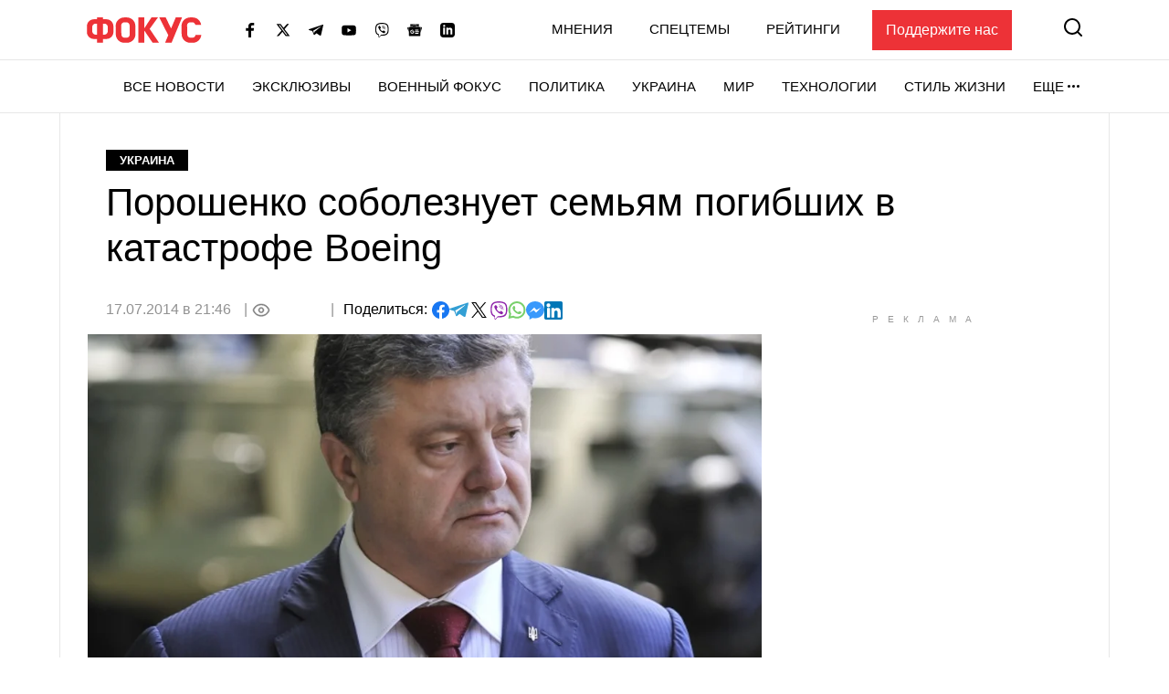

--- FILE ---
content_type: text/html; charset=utf-8
request_url: https://www.google.com/recaptcha/api2/aframe
body_size: 265
content:
<!DOCTYPE HTML><html><head><meta http-equiv="content-type" content="text/html; charset=UTF-8"></head><body><script nonce="eMca5NsJefrOQa0y2L9JaQ">/** Anti-fraud and anti-abuse applications only. See google.com/recaptcha */ try{var clients={'sodar':'https://pagead2.googlesyndication.com/pagead/sodar?'};window.addEventListener("message",function(a){try{if(a.source===window.parent){var b=JSON.parse(a.data);var c=clients[b['id']];if(c){var d=document.createElement('img');d.src=c+b['params']+'&rc='+(localStorage.getItem("rc::a")?sessionStorage.getItem("rc::b"):"");window.document.body.appendChild(d);sessionStorage.setItem("rc::e",parseInt(sessionStorage.getItem("rc::e")||0)+1);localStorage.setItem("rc::h",'1768631659813');}}}catch(b){}});window.parent.postMessage("_grecaptcha_ready", "*");}catch(b){}</script></body></html>

--- FILE ---
content_type: text/javascript
request_url: https://jsc.idealmedia.io/site/465294.js
body_size: 164893
content:
(()=>{var Yn=Object.create;var _e=Object.defineProperty;var Qn=Object.getOwnPropertyDescriptor;var Zn=Object.getOwnPropertyNames;var tr=Object.getPrototypeOf,er=Object.prototype.hasOwnProperty;var F=(f,t)=>()=>(f&&(t=f(f=0)),t);var ze=(f,t)=>()=>(t||f((t={exports:{}}).exports,t),t.exports),V=(f,t)=>{for(var e in t)_e(f,e,{get:t[e],enumerable:!0})},ir=(f,t,e,i)=>{if(t&&typeof t=="object"||typeof t=="function")for(let a of Zn(t))!er.call(f,a)&&a!==e&&_e(f,a,{get:()=>t[a],enumerable:!(i=Qn(t,a))||i.enumerable});return f};var Le=(f,t,e)=>(e=f!=null?Yn(tr(f)):{},ir(t||!f||!f.__esModule?_e(e,"default",{value:f,enumerable:!0}):e,f));var N,E=F(()=>{N={library:"",cli:"8868ce2552cb1c8f4834035f480610184a0e8a63",widgetBuilder:"a2dd5561"}});var M,P=F(()=>{M={"0":{GENERAL:{translations:{"[GO]":"\u0414\u0430\u043B\u0456","[INFORMER_BACK_BUTTON_BANNER_TEXT]":"\u0429\u0435 \u0431\u0456\u043B\u044C\u0448\u0435 \u043D\u043E\u0432\u0438\u043D, \u044F\u043A\u0456 \u0432\u0430\u0440\u0442\u043E \u043F\u043E\u0434\u0438\u0432\u0438\u0442\u0438\u0441\u044F \u043F\u0435\u0440\u0448 \u043D\u0456\u0436 \u043F\u0456\u0442\u0438","[INFORMER_BTN_DISCOVER_MORE]":"Discover More","[INFORMER_BUTTON_MORE]":"\u0429\u0435","[INFORMER_CLOSE_AD_BUTTON]":"\u0417\u0430\u043A\u0440\u0438\u0442\u0438","[INFORMER_CRITEO_ICON_TITLE]":"AdChoices","[INFORMER_CTA_LEARN_MORE]":"\u0414\u0435\u0442\u0430\u043B\u044C\u043D\u0456\u0448\u0435","[INFORMER_DSA_ICON_TITLE]":"Widget Context Menu","[INFORMER_NEXT_UP_TITLE_TRANDING]":"\u0410\u043A\u0442\u0443\u0430\u043B\u044C\u043D\u0435","[INFORMER_OPEN_BUTTON]":"\u0412\u0456\u0434\u043A\u0440\u0438\u0442\u0438","[INFORMER_READ_FULL_ARTICLE]":"Read Full Article","[INFORMER_RECOMMENDED_FOR_YOU]":"Recommended for you","[INFORMER_SPONSORED]":"\u0421\u043F\u043E\u043D\u0441\u043E\u0440\u043E\u0432\u0430\u043D\u043E","[INFORMER_TEXT_CLOSE_AD]":"\u0417\u0430\u043A\u0440\u0438\u0442\u0438 \u043E\u0433\u043E\u043B\u043E\u0448\u0435\u043D\u043D\u044F","[INFORMER_TEXT_CLOSE_IN_TIME]":"\u0412\u0438 \u043C\u043E\u0436\u0435\u0442\u0435 \u0437\u0430\u043A\u0440\u0438\u0442\u0438 \u043E\u0433\u043E\u043B\u043E\u0448\u0435\u043D\u043D\u044F \u0447\u0435\u0440\u0435\u0437 {{delayTime}}\u0441","[INFORMER_TEXT_CLOSE_NOW]":"\u0422\u0435\u043F\u0435\u0440 \u0432\u0438 \u043C\u043E\u0436\u0435\u0442\u0435 \u0437\u0430\u043A\u0440\u0438\u0442\u0438 \u043E\u0433\u043E\u043B\u043E\u0448\u0435\u043D\u043D\u044F","[INFORMER_VIDEO_CLICK_TEXT]":"\u0414\u0456\u0437\u043D\u0430\u0442\u0438\u0441\u044F \u0431\u0456\u043B\u044C\u0448\u0435","[LS_CAB_SITE_BLOCK_ANTIFRAUD_SUBJECT_V2]":"\u0412\u0430\u0448 \u0441\u0430\u0439\u0442 %s \u0437\u0430\u0431\u043B\u043E\u043A\u043E\u0432\u0430\u043D\u043E (%s)","[LS_INFORMERS_CLOSE_BUTTON]":"\u0417\u0430\u043A\u0440\u0438\u0442\u0438","[LS_INFORMERS_MOBILEMODAL_GO]":"Go","[LS_INFORMERS_WIDGET_MOBILE_CONTINUE]":"Continue","[WIDGET_TITLE_ADVERTISEMENT]":"\u041E\u0433\u043E\u043B\u043E\u0448\u0435\u043D\u043D\u044F LENTAINFORM","[WIDGET_TITLE_CHECK_THIS_OUT]":"\u041E\u0446\u0456\u043D\u0456\u0442\u044C","[WIDGET_TITLE_IDEALMEDIA]":"Idealmedia","[WIDGET_TITLE_IDEALMEDIA_ADVERTISEMENT]":"\u041E\u0433\u043E\u043B\u043E\u0448\u0435\u043D\u043D\u044F Idealmedia","[WIDGET_TITLE_IDEALMEDIA_NEWS]":"\u041D\u043E\u0432\u0438\u043D\u0438 Idealmedia","[WIDGET_TITLE_INTERESTING]":"\u0426\u0456\u043A\u0430\u0432\u0435 \u0432 \u043C\u0435\u0440\u0435\u0436\u0456","[WIDGET_TITLE_INTERESTING_FOR_YOU]":"\u0412\u0430\u043C \u0431\u0443\u0434\u0435 \u0446\u0456\u043A\u0430\u0432\u043E","[WIDGET_TITLE_LENTAINFORM]":"LENTAINFORM","[WIDGET_TITLE_LENTAINFORM_NEWS]":"\u041D\u043E\u0432\u0438\u043D\u0438 LENTAINFORM","[WIDGET_TITLE_MORE_COOL_STUFF]":"\u0411\u0456\u043B\u044C\u0448\u0435 \u043A\u043B\u0430\u0441\u043D\u043E\u0433\u043E \u043C\u0430\u0442\u0435\u0440\u0456\u0430\u043B\u0443","[WIDGET_TITLE_MORE_FROM_AROUND_THE_WEB]":"\u0411\u0456\u043B\u044C\u0448\u0435 \u0406\u043D\u0442\u0435\u0440\u043D\u0435\u0442-\u043D\u043E\u0432\u0438\u043D","[WIDGET_TITLE_NONE]":"","[WIDGET_TITLE_PARTNERS_NEWS]":"\u041D\u043E\u0432\u0438\u043D\u0438 \u041F\u0430\u0440\u0442\u043D\u0435\u0440\u0456\u0432","[WIDGET_TITLE_POPULAR]":"\u041F\u043E\u043F\u0443\u043B\u044F\u0440\u043D\u0435 \u0432 \u043C\u0435\u0440\u0435\u0436\u0456","[WIDGET_TITLE_PROMOTED_CONTENT]":"\u0421\u043F\u043E\u043D\u0441\u043E\u0440\u0441\u044C\u043A\u0438\u0439 \u043A\u043E\u043D\u0442\u0435\u043D\u0442","[WIDGET_TITLE_SMI]":"\u0412 \u0456\u043D\u0448\u0438\u0445 \u0417\u041C\u0406","[WIDGET_TITLE_SPONSORED_CONTENT]":"\u0421\u043F\u043E\u043D\u0441\u043E\u0440\u043E\u0432\u0430\u043D\u0438\u0439 \u043A\u043E\u043D\u0442\u0435\u043D\u0442","[WIDGET_TITLE_SUGGESTED_NEWS]":"\u0417\u0430\u043F\u0440\u043E\u043F\u043E\u043D\u043E\u0432\u0430\u043D\u0456 \u043D\u043E\u0432\u0438\u043D\u0438","[WIDGET_TITLE_YOU_MAY_LIKE]":"\u0412\u0430\u043C \u043C\u043E\u0436\u0435 \u0441\u043F\u043E\u0434\u043E\u0431\u0430\u0442\u0438\u0441\u044C"},forbiddenPatterns:["make cl[i1!]ck","(cl[i!1]ck|cl[i!1]que|kl[i!1]kone|shtyp|kl[i!1]k|kl[i!1]kn[i!1]\u0435e) ((on|[i!1]n the) )?(h[e3]re|me|please|ads|to|en cualqu[i!1]er anunc[i!1]o|qu\u1EA3ng c\xE1o|na [i!1]megen|nje nga reklamat|no an\xFAnc[i!1]o|reklamen|em alguma propaganda|[i!1]klan atan|below banner)","pres[i1!]ona \u0441ualqu[i1!]er [i1!]magen","toca la pr[i1!]mera [i1!]magen ","(cl[i!1]ck|cl[i!1]que|kl[i!1]kone|shtyp|kl[i!1]k|kl[i!1]kn[i!1]\u0435e) ((on|[i!1]n the) )?([i!1]zpod)","adclick","criteo.com","cdn.geozo.com","taboola","trck.tracking505.com"]},METADATA:{hashCommitsData:{library:"",cli:"8868ce2552cb1c8f4834035f480610184a0e8a63",widgetBuilder:"a2dd5561"},compileTimestamp:1768241492},ASSETS:{customAdLinkConfig:{},adLinkBlock:{idealmedia:`<div class="mgheader"><span class="mghead">%WIDGET_TITLE%</span><div class="mg_addad%id"><a class="mglogo-link" href="http://idealmedia.io/" target="_blank"><svg class="mglogo-icon" xmlns="http://www.w3.org/2000/svg" width="29" height="16" viewBox="0 0 29 16" fill="none"><rect width="29" height="16" fill="none"/><g clip-path="url(#clip0_4_17)"><path class="mglogo-path1" d="M16.4831 14.5C14.5241 14.5 13.8844 11.5936 13.1547 8.22559C12.625 5.81235 12.2052 4.31195 11.8853 3.75586C11.7953 3.59847 11.5854 3.59847 11.5055 3.75586C11.1856 4.31195 10.7558 5.81235 10.2361 8.22559C9.68634 10.7647 9.20656 12.9576 8.19704 13.9544C8.02712 14.1223 7.79723 14.2167 7.56734 14.2167C7.33744 14.2167 7.08756 14.1118 6.90765 13.9334C6.71774 13.7446 6.60779 13.4822 6.60779 13.2094C6.60779 12.9366 6.71774 12.6534 6.91764 12.475C7.44739 11.9818 8.08709 9.04399 8.36696 7.78491C9.10661 4.41687 9.73631 1.5105 11.6954 1.5105C13.6545 1.5105 14.2942 4.41687 15.0238 7.78491C15.5536 10.1981 15.9734 11.6985 16.2932 12.2546C16.3832 12.412 16.5831 12.412 16.673 12.2546C16.9929 11.6985 17.4227 10.1981 17.9425 7.78491C18.6821 4.41687 19.3118 1.5105 21.2709 1.5105C23.23 1.5105 23.8697 4.41687 24.5993 7.78491C24.8792 9.04399 25.5189 11.9818 26.0486 12.475C26.2485 12.6534 26.3585 12.9262 26.3585 13.2094C26.3585 13.7655 25.9287 14.2167 25.3989 14.2167C25.169 14.2167 24.9392 14.1223 24.7692 13.9544C23.7597 12.9576 23.2799 10.7647 22.7302 8.23608C22.2004 5.82285 21.7806 4.32244 21.4608 3.76635C21.3708 3.60896 21.1709 3.60896 21.081 3.76635C20.7611 4.32244 20.3413 5.82285 19.8116 8.23608C19.0819 11.6041 18.4422 14.5105 16.4831 14.5105V14.5Z" fill="#858484"/><path class="mglogo-path2" d="M2.95955 14.2167C2.4298 14.2167 2 13.7655 2 13.2094C2 12.9262 2.10995 12.6534 2.30985 12.475C2.8396 11.9818 3.4793 9.04399 3.75917 7.78491C4.49882 4.40638 5.12853 1.5 7.08761 1.5C7.1076 1.5 7.12759 1.5 7.14758 1.5L7.61736 1.52098L7.41745 1.96166C7.00764 2.80105 6.63782 3.94471 6.22801 5.66546C5.98812 6.5573 5.77822 7.5226 5.6183 8.22559C5.06856 10.7647 4.58878 12.9576 3.57926 13.9544C3.40934 14.1223 3.17944 14.2167 2.94955 14.2167H2.95955V14.2167Z" fill="#858484"/></g><defs><clipPath id="clip0_4_17"><rect width="25" height="13" fill="white" transform="translate(2 1.5)"/></clipPath></defs></svg></a></div></div><style id="header-style">.mglogo-link:hover .mglogo-path1{ fill: #00A0DB;} .mglogo-link:hover .mglogo-path2{ fill: #F68A22;} .mghead{font-weight:700;font-size:14px;text-transform:uppercase;text-align:left;font-family: Verdana, sans-serif;color:#4555a7;display:block;margin:0 0 0px 5px;float:left;}.mgheader{ display: table !important; width: 100% !important; }div.mg_addad%id{text-align: right; margin-right: 10px;display: inline-block;float: right;} div.mg_addad%id:hover{opacity: 1} div.mg_addad%id a{color: #000000; font:normal 10px Myriad Pro; text-decoration: none;} div.mg_addad%id img{margin: 0px -5px 0px 0px; border:0px;float: none;padding:0px;}</style>
`},logosConfig:{},scaleInfoHtml:`<!doctype html><html><head><meta charset="utf-8"><style>html, body, div, span, applet, object, iframe,h1, h2, h3, h4, h5, h6, p, blockquote, pre,a, abbr, acronym, address, big, cite, code,del, dfn, em, img, ins, kbd, q, s, samp,small, strike, strong, sub, sup, tt, var,b, u, i, center,dl, dt, dd, ol, ul, li,fieldset, form, label, legend,table, caption, tbody, tfoot, thead, tr, th, td,article, aside, canvas, details, embed,figure, figcaption, footer, header, hgroup,menu, nav, output, ruby, section, summary,time, mark, audio, video {margin: 0;padding: 0;border: 0;font-size: 100%;font: inherit;vertical-align: baseline;}/* HTML5 display-role reset for older browsers */article, aside, details, figcaption, figure,footer, header, hgroup, menu, nav, section {display: block;}body {line-height: 1;}ol, ul {list-style: none;}blockquote, q {quotes: none;}blockquote:before, blockquote:after,q:before, q:after {content: '';content: none;}table {border-collapse: collapse;border-spacing: 0;}</style></head><body><div id="test">Lorem ipsum dolor sit amet, consectetur adipisicing elit. Cumque deleniti dolor impedit nobis quo ratione temporibus. Accusantium adipisci animi cupiditate eligendi hic modi officiis perspiciatis provident tenetur, vero voluptate voluptatem.</div><script>window.addEventListener('load', function() {if (window.innerWidth !== 0) {window.parent.postMessage({id: 'scaleInfo',scale_metric_1: document.getElementById('test').offsetHeight,scale_metric_2: (window.outerWidth / window.innerWidth) * 100,scale_metric_3: (window.parent.outerWidth / window.parent.innerWidth) * 100,},'*');}});<\/script></body></html>`},WIDGET:{debug:!1,iframe:"",changeIframeSize:!1,widgetClickZones:"[]",activateDelay:0,clickableDelay:0,sendDimensions:!0,_constructor:'{"cols":4,"font":"arial","kind":"exchange","rows":1,"type":"under-article-widget","media":{"opacity":80,"duration":1,"minWidth":250,"position":"bottom","minHeight":150,"videoOverlay":1},"mgbox":{"styles":{"maxWidth":1220}},"theme":"#7f7f7f","width":0,"button":1,"mcdesc":{"styles":{"font":"arial","color":"#666666","display":"none","fontSize":12,"fontStyle":"normal","textAlign":"center","fontWeight":"normal","textDecoration":"none"}},"mgline":{"styles":{"width":"200","height":"250","margin":"7","borderColor":"#ffffff","borderStyle":"solid","borderWidth":0,"borderRadius":"8"}},"imgType":"super","mcimage":{"size":200,"styles":{"padding":0,"borderColor":"#ffffff","borderStyle":"solid","borderWidth":0},"size-width":370,"size-height":209},"mcprice":{"show":"true","styles":{"font":"verdana","color":"#ffffff","fontSize":12,"fontStyle":"normal","textAlign":"center","fontWeight":"bold","textDecoration":"none"}},"mctable":{"styles":{"borderColor":"","borderWidth":0,"backgroundColor":""}},"mctitle":{"styles":{"color":"#000000","fontSize":"18","fontStyle":"normal","textAlign":"left","fontWeight":"bold","text-transform":"none","textDecoration":"none"}},"subType":"under-article-widget-cards","mcdomain":{"styles":{"font":"arial","color":"#7f7f7f","display":"block","fontSize":13,"fontStyle":"italic","textAlign":"left","fontWeight":"normal","textDecoration":"none"}},"isToaster":1,"colsMobile":1,"isDragDown":1,"imageFormat":63,"imageShadow":"","scrollEffect":"0","textPosition":"bottom","autoplacement":"off","formatChanged":true,"isInterstitial":0,"popupFrequency":15,"widgetFormatId":1,"passageFrequency":60,"teaserCardShadow":"0","teaserFixedWidth":"0","imageScaleOnHover":"","interstitialAfter":3,"is_show_ad_marker":"0","widgetTitleSettings":{"styles":{"font":"arial","color":"#000000","fontSize":18,"text-transform":"uppercase"}},"frequencyCappingShow":3,"frequencyCappingTime":2,"toasterInactivityTime":8,"widgetTypeDescription":1}',subType:"under-article-widget-cards",widgetIframeAutoSize:"",globalSettings:'{"capping_observer_threshold":"0.5","current_language":"en","widget_lazy_load_margin":"1000","accidental_clicks_delay":"10","ia_page_view_timeout":"180","ia_page_imp_timeout":"180","widget_intentiq_refresh_millis":"43200000","retention_tool_widget_utm":"utm_mgid_push","except_ads_limit":"150","capping_observer_time":"","widget_consent_wait_time_ms":"30","widget_consent_outdated_time":"168","ia_paid_page_view_timeout":"","teaser_title_limit":""}',widgetAccidentalClicks:"wages",afShortEnabled:!0,loggerEnabled:!1,enableSource:!1,hasNewsPart:!0,hasGoodsPart:!0,goodsPartUid:0,checkAnura:!1,anuraValue:0,disableCookies:!1,adBlockChangeStyles:!0,widgetTitle:"[WIDGET_TITLE_NONE]",adblockIntegration:!1,availableLangs:'["es","vi","it","hi","pl","ru","uk"]',useConstructor:!1,popup:!1,type:"under-article-widget",mobileDoubleclickDelay:1e3,desktopDoubleclickDelay:1e3,markWagesAdInIntExchange:!1,projectName:"lentainform",newsPartIdPartner:40876,newsPartAcStatsEnabled:!0,newsPartKind:"exchange",widgetUseConstructor:!1,useInNewsRanker:!0,widgetCountersDisabled:2,widgetClientSiteId:465294,autoCreativeCounterDomain:"autocounter.idealmedia.io",siteId:465294,modulePrefix:"IdealmediaC",informerPrefix:"Idealmedia",countersDomain:"c.idealmedia.io",currentSubnet:3,topMargin:0,popupText:"\u0414\u0438\u0432\u0456\u0442\u044C\u0441\u044F \u0442\u0430\u043A\u043E\u0436",cdnDomain:"cdn.idealmedia.io",mobileApp:!1,usePlaceReservation:!0,subnets:'{"3":{"id":3,"informer_prefix":"Idealmedia","mirror":"idealmedia.io","mirrorName":"idealmedia","imageDomain":"idealmedia.io","dashboardDomain":"dashboard.idealmedia.io","utm":"?utm_source=widget&utm_medium=text&utm_campaign=add&utm_content=","advSrcId":37100}}',exposeSubnets:!0,childWidgets:"[]",allowMultipleWidgets:!0,widgetMirror:"idealmedia",widgetDomain:"focus.ua",customFuncBlocks:"[]",widgetAutorefresh:!1,widgetReturnedRefresh:0,widgetPaginator:!1,imageFormat:63,elastic:!1,unlimited:!1,dfpWidth:0,dfpHeight:0,popupFrequency:15,elasticPageCount:2,countNews:4,blankImage:`data:image/svg+xml,%3Csvg
            xmlns="http://www.w3.org/2000/svg"
            width="370" height="209"
            viewBox="0 0 370 209"
            %3E%3C/svg%3E`,isResponsive:!0,mobileCountNews:"[]",childFuncBlocks:"[]",childProperties:"[]",customGradient:"",shadowDom:!0,sspPerformancePercentage:10,templateStyles:`.mgheader {margin-bottom:10px;width:100%;text-align:left;}.mghead {font-family:system-ui,-apple-system,"Segoe UI",Roboto,"Helvetica Neue","Noto Sans","Liberation Sans",Arial,sans-serif,"Apple Color Emoji","Segoe UI Emoji","Segoe UI Symbol","Noto Color Emoji";color:#000;font-size:21px !important;line-height:24px;letter-spacing:.2px;text-transform:none !important;margin:0 0 0 !important;font-weight:700 !important;position:relative;padding-left:30px;}.mghead:before {content:\\'\\';background-image:url(\\'data:image/svg+xml,<svg xmlns="http://www.w3.org/2000/svg" width="24" height="24" viewBox="0 0 24 24" stroke-width="2" stroke="%231F55D7" fill="none" stroke-linecap="round" stroke-linejoin="round"><path stroke="none" d="M0 0h24v24H0z" fill="none"></path><path d="M12 12c2 -2.96 0 -7 -1 -8c0 3.038 -1.773 4.741 -3 6c-1.226 1.26 -2 3.24 -2 5a6 6 0 1 0 12 0c0 -1.532 -1.056 -3.94 -2 -5c-1.786 3 -2.791 3 -4 2z"></path></svg>\\');width:24px;height:24px;position:absolute;left:0;top:0;}.mgheader div {position:relative;top:6px;}.mgbox {width:100%;max-width:100%;padding:0;position:relative !important;text-align:center;vertical-align:top !important;border-style:solid;border-width:0px;border-color:;background-color:;display:-ms-flexbox;display:-webkit-flex;display:flex;-webkit-flex-direction:row;-ms-flex-direction:row;flex-direction:row;-webkit-flex-wrap:wrap;-ms-flex-wrap:wrap;flex-wrap:wrap;line-height:100% !important;transition:none !important;box-sizing:border-box;-webkit-box-pack:justify;-ms-flex-pack:justify;justify-content:space-between;}.mgline {width:24%;max-width:24%;margin:0 0 16px;padding:0;border-style:solid;border-color:#EAEAEA;border-width:1px;border-radius:12px;box-shadow:0px 2px 5px 0px rgba(10, 31, 68, 0.08);background:none repeat scroll 0 0;background-color:;cursor:pointer;overflow:hidden;zoom:1;position:relative;vertical-align:top;box-sizing:border-box;display:-ms-flexbox;display:-webkit-flex;display:flex;-webkit-flex-direction:column;-ms-flex-direction:column;flex-direction:column;word-wrap:break-word;flex-wrap:wrap;-webkit-box-pack:justify;-ms-flex-pack:justify;justify-content:space-between;}.mgline:hover {box-shadow:0px 2px 5px 0px rgba(63, 63, 63, 0.18);}.mgline .image-with-text {position:relative;}.mgline .image-container {position:relative;}div.mcimg {padding:0px;text-align:center;}img.mcimg {border-style:solid;border-color:#ffffff;border-width:0px;width:100% !important;height:auto !important;max-width:492px;max-height:277px;box-sizing:border-box;display:block;}.mgline .text-elements {padding:12px 12px 40px;}.mctitle {margin:0 0 8px;text-align:left;line-height:1 !important;}.mctitle a {font-weight:600;font-size:16px;line-height:1.2;font-style:normal;text-decoration:none;color:#292929;font-family:"Segoe UI",Arial,Helvetica,sans-serif;transition:all .2s ease;}.mgline:hover .mctitle a {}.mgline .mgicon {width:24px;height:auto;display:inline-block;}.mcdomain {display:flex;align-items:center;gap:8px;text-align:left;margin:0 0 12px;}.mcdomain a {font-weight:400;font-size:14px;line-height:16px;font-style:normal;text-decoration:none;color:#292929;font-family:Roboto,Arial,Helvetica,sans-serif;display:block;overflow:hidden;text-transform:none;}.mcdomain a img.mcimgsrc {vertical-align:bottom;margin-bottom:-3px;height:20px;width:20px;display:inline-block;}.mgline .ad-icon {display:flex;width:18px;padding:6px 8px;align-items:center;border-radius:8px;border:1px solid #EAEAEA;color:#919191;font-family:Roboto, Arial, sans-serif;font-size:14px;font-style:normal;font-weight:600;line-height:1;position:absolute;bottom:12px;left:12px;}.mgline:not(.type-w) .ad-icon, .mgline.type-w .mgicon {display:none;}.mgline.type-w:after {content:\\'\\';position:absolute;bottom:15px;right:12px;width:16px;height:17px;background-image:url("//cdn.mgid.com/images/logos/Adchoices.svg");background-repeat:no-repeat;}.mgline .image-container .mcimgad {position:absolute;right:0;bottom:0;width:20px;height:20px;display:none !important;}.mgline[max-width~="120px"] .mcdesc {display:none !important;}@supports not (flex-wrap:wrap) {.mgbox {display:block !important;}.mgline {display:inline-block !important;}}.text-elements a {text-decoration:none;}div.mcprice {text-align:center;}div.mcprice span {font-weight:bold;font-size:12px;line-height:12px;font-style:normal;text-decoration:none;color:#ffffff;font-family:Verdana,Geneva,sans-serif;}div.mgbuybox, div.mgarrowbox {display:false;}div.mgbuybox, div.mgarrowbox, div.mcprice {display:none;}span.mcpriceold {text-decoration:line-through !important;}img.mcimg {margin:0;opacity:1 !important;}.mgline {position:relative;}.mgline .fake {visibility:hidden;position:relative;padding-top:4px;}.mgbuybox {text-align:right;font-weight:700;font-size:12px;color:#666666;}.mcprice-wrap {position:absolute;display:block;top:0px;left:0px;text-decoration:none;}.mcdiscount {color:#fff;border:none;font-size:1.21em;}.mgarrowbox {position:relative;background:#fff;padding-right:12px;}.mgarrowbox:before {content:\\'\\';position:absolute;top:0;right:-10px;border-top:21px solid transparent;border-bottom:21px solid transparent;border-left:10px solid #fff;}div.mcprice-cover {display:-ms-flexbox;display:-webkit-flex;display:flex;-webkit-flex-wrap:nowrap;-ms-flex-wrap:nowrap;flex-wrap:nowrap;-webkit-align-items:stretch;-moz-box-align:stretch;-ms-flex-align:stretch;align-items:stretch;-webkit-justify-content:flex-start;justify-content:flex-start;-webkit-flex-direction:row;-ms-flex-direction:row;flex-direction:row;height:42px;font-size:12px;}div.mcprice-cover .mcprice {font-size:1.29em;color:#fff;}div.mcprice-cover.mcprice-cover_old .mcprice-inner {padding-top:4px;width:auto;}div.mcprice-cover.mcprice-cover_old .mcprice-val {padding-right:0;}div.mcprice-cover.mcprice-cover_old .mcprice {margin-bottom:4px;color:#ffffff;font-size:1em;}div.mcprice-cover.mcprice-cover_old + .mcprice-cover {display:none !important;}.mcprice-val, .mcprice-inner {display:-ms-flexbox;display:-webkit-flex;display:flex;-webkit-flex-wrap:wrap;-ms-flex-wrap:wrap;flex-wrap:wrap;-webkit-align-items:center;-moz-box-align:center;-ms-flex-align:center;align-items:center;-webkit-justify-content:flex-start;justify-content:flex-start;white-space:nowrap;}.mcprice-inner {background:#ed181d;position:relative;padding:0 2px 0 8px;text-align:center;color:#fff;width:100%;}.mcprice-inner:before {content:\\'\\';position:absolute;top:0;right:-10px;border-top:21px solid transparent;border-bottom:21px solid transparent;border-left:10px solid #ed181d;}.mcprice-val {padding:2px 10px 0 14px;-webkit-flex-direction:column;-ms-flex-direction:column;flex-direction:column;-webkit-flex-wrap:wrap;-ms-flex-wrap:wrap;flex-wrap:wrap;-webkit-justify-content:center;justify-content:center;-webkit-align-items:flex-start;-moz-box-align:start;-ms-flex-align:start;align-items:flex-start;font-weight:bold;font-style:normal;text-align:center;}.mcpriceold {display:block !important;position:relative;width:100%;font-size:0.78em;font-weight:inherit;color:#ed181d;}.mcpriceold span {position:relative;}.mcpriceold span:before {content:\\'\\';height:1px;background:#ed181d;left:0;right:0;top:50%;position:absolute;}div.mgbuybox, div.mgarrowbox {display:none;}.fake, .mgtobottom {display:table;bottom:0;width:100%;text-align:left;}.fake > *, .mgtobottom > * {display:table-cell;}.mgtobottom__buy {padding-right:20px;}.mgtobottom {position:absolute;}.mgline .image-with-text, .mgline .mgtobottom {width:100% !important;margin:0 auto;}.mgline .image-with-text, .mgline .mgtobottom {max-width:492px;}div.mcprice, div.mcriceold {font-weight:bold;font-size:12px;line-height:12px;font-style:normal;text-decoration:none;color:#ffffff;font-family:Verdana,Geneva,sans-serif;}.mgline[max-width~="120px"] .mgarrowbox, .mgline[max-width~="120px"] .mgbuybox {display:none !important;}.mgline .image-with-text {min-height:1px;}.mg-slider-overlay {overflow:hidden;position:relative;}.mg-slider-overlay .mg-slider-wrap {min-height:200px;position:relative;width:100%;-webkit-transform:translate3D(0, 0, 0);-moz-transform:translate3D(0, 0, 0);-ms-transform:translate3D(0, 0, 0);-o-transform:translate3D(0, 0, 0);transform:translate3D(0, 0, 0);-webkit-transition-duration:200ms;-moz-transition-duration:200ms;-ms-transition-duration:200ms;-o-transition-duration:200ms;transition-duration:200ms;}.mg-slider-overlay .mg-slider-wrap .mg-slider-box {left:0;top:0;position:absolute;width:100%;}.mg-pagination {text-align:center;}.mg-pagination .mg-pagination-list {display:inline-block;}.mg-pagination .mg-pagination-item {cursor:pointer;display:inline-block;*display:inline;*zoom:1;width:8px;height:8px;margin:0 2px;background:#ddd;border-radius:50%;}.mg-pagination .mg-pagination-item-prev, .mg-pagination .mg-pagination-item-next {background:#f7f7f7;border:1px solid #cecece;border-radius:2px;cursor:pointer;display:inline-block;height:11px;margin:0 10px;padding:5px 0;text-align:center;vertical-align:middle;width:29px;}.mg-pagination .mg-pagination-item-prev:after, .mg-pagination .mg-pagination-item-next:after {background:url(https://images.dable.io/static/i/prevnext2.png?3) no-repeat 0 0;background-size:17px 11px;content:"";display:inline-block;height:13px;width:9px;}.mg-pagination .mg-pagination-item-next:after {background-position:-10px 0;width:8px;}.mg-pagination .mg-pagination-item-current {background:#508eef;}.mgresponsive {display:inherit;}.mgline .allink {height:100%;width:100%;display:block;position:absolute;cursor:pointer;z-index:1;}@media (max-width:480px) {.mgline {max-width:100% !important;display:block !important;float:none;margin-left:0;margin-right:0;width:calc(100% / 2 - (10px * 1) / 2);height:auto;background:rgb(132, 94, 86);}div.mcimg {padding:0;text-align:center;border-radius:6px;}img.mcimg {height:200px !important;object-fit:cover;}.mgline .text-elements {background:linear-gradient(transparent, rgba(132, 94, 86, 0.25) 15%, rgba(132, 94, 86, 0.85) 30%, rgb(132, 94, 86) 45%);position:relative;margin-top:-65px;bottom:0;left:0;flex-grow:1;padding:45px 0 10px 0;border-radius:8px;width:100% !important;}.mctitle {margin:0 0 8px;text-align:left;line-height:1 !important;margin-top:0;padding:0 10px;}.mctitle a {font-weight:600;font-size:16px;line-height:1.2;font-style:normal;text-decoration:none;color:#292929;font-family:"Segoe UI", Arial, Helvetica, sans-serif;transition:all .2s ease;color:rgb(255, 255, 255);font-size:16px;line-height:16px;}}.widgets_logo a {bottom:3px !important;right:0 !important;width:75px !important;}.mglogo {text-align:left;margin-bottom:10px;}.mglogo img {width:115px;height:auto;border:0;}.mgline .ad-icon {display:none;}.mgline.type-w:after {display:none;}`,adBlockTemplateStyles:"",cookieMatchingDomain:"cm.idealmedia.io",widgetTemplate:'<div class="mglogo"><a href="https://www.idealmedia.io"><img src="https://cdn.idealmedia.io/images/im_logo.png"></a></div><div class="mgbox"><!--advertPrefix-->{foreach}<div class="mgline">{if $banner}{$banner}{/if}{if $teaser}<a class="allink" {$target}{$href}></a><div class="image-with-text"><div class="mcimg"><a {$target}{$href} ><div class="image-container"><img class="mcimg" {$src} /><!--intExchangeWagesImagePlace--></div></a></div><div class="text-elements"><div class="text_on_hover"><div class="mctitle"><a {$target}{$href}>{$title}</a></div></div></div></div><div class="ad-icon">Ad</div>{/if}</div>{/foreach}</div>\r',isLoggerEnabled:!1,titleBreak:0,titleLimit:75,informerTitleDotsFlag:1,disableCaps:0,descBreak:0,descLimit:75,hasVideoPart:!1,noFollow:!0,useDefaultJs:!1,blocksDomainAddressJs:"idealmedia.io",sourceName:"",disableResizeImageAfterLoad:!1,adTypes:"",enabledCooperationTypes:'["exchange"]',createIntExchange:!1,sspSanctionsEnabled:!1,cooperationTypes:'["exchange"]',newsPartPagesCount:20,goodsPartPagesCount:20,codePaginatorEnabled:!0,adblockTemplate:"",activeChilds:"[]",imageSizeAttributes:'width="370" height="209"',servicerDomain:"servicer.idealmedia.io",debugInfoOn:!1,useLazyLoad:!0,onTranzPage:!1,widgetEnabled:!0,branchName:"main",autoplacementStatus:"off",staticRootDomain:"",libraryVersion:"1.11.255",adblockEmulation:!1,autoplacementSelector:"",widgetPerformanceMetric:!1,shadowDomClosed:!1,refreshAdsTime:45,refreshAdsBy:0,additionalWidgets:"[]",useApiRefresh:!1,videoCfg:"{}",customWidgetLib:"",spaEnabled:!1,passageFrequency:60,cookieStoragePrefix:"Idealmedia",useHoneypot:!1,disableCwvOptimization:!1,disableBannerSafeframe:!1,gptEnabled:!1,gptOptions:"{}",gptUnitId:{low:0,high:0,unsigned:!1},retentionToolEnabled:!1,collectWidgetReports:!1,ampSpaSupport:!0,backButtonOptions:"null",retentionToolScriptLink:"",retentionToolLoadFromWidgets:!1,immediateRollout:!1,requestsLimitOptions:"{}",id5Enabled:!1,externalAnalytics:"[]",bannersEnabled:!0,originTrialTokens:'[{"name":"X-Requested-With Trial. servicer.idealmedia.io","token":"A2pkTeDhRxFlX+8lkY254lWLK+O471T9iVHpaPbIWOicVN3cw+6sgqGni9jhRqsf6d3s6BpKIfNhc\\/MmCS6Y1A8AAACEeyJvcmlnaW4iOiJodHRwczovL3NlcnZpY2VyLmlkZWFsbWVkaWEuaW86NDQzIiwiZmVhdHVyZSI6IldlYlZpZXdYUmVxdWVzdGVkV2l0aERlcHJlY2F0aW9uIiwiZXhwaXJ5IjoxNzE5NTMyNzk5LCJpc1RoaXJkUGFydHkiOnRydWV9","conditions":["webview"]},{"name":"X-Requested-With Trial. c.idealmedia.io","token":"A9SpgQj0u+p\\/enLz10aorXz2NPSZtLzEqVKoVW3CVyEAxLIcKr31e\\/[base64]","conditions":["webview"]}]',useTimePerformance:!0,waitConsentEnabled:!0,usePixelate:!0,clientId:425438,publisherId:0,readMoreButtonOptions:"{}",backfillData:"{}",useScrollClick:!1,iframeDomain:"mg.idealmedia.io",crossDomainStorageEnabled:!1,customStylesEnabled:!0,loggingConsentEnabled:!1,flippEnabled:!1,blurEnabled:!1,gradientEnabled:!1,refreshTeaserAfterClick:!0,loadVisibleWidgetDisabled:!0,supportDarkTheme:!1,darkThemeSelector:"",bidmaticEnabled:!1,bidmaticOptions:"{}",ampLimitAdsEnabled:!1,clicktrackingEnabled:!1,clicktrackingMacros:"${CLICK_URL}",collectTopicsDisabled:!1,autocreativeCampaignId:0,omidEnabled:!1,newTabEnabled:!1,newTabOptions:"{}",swipeUpEnabled:!1,swipeUpOptions:"{}",lazyCustomMargin:0,nextUpCustomFuncEnabled:!1,pixelateImpressions:0,nextUpEnabled:!1,nextUpOptions:"{}",isNextUpAddWidget:!1,singleJsUrl:"",isWidgetPreview:!1,mraidEnabled:!1,consoleEnabled:!1,saveClickEnabled:!1,scenarioId:null,clickUnderEnabled:!1,clickUnderOptions:"{}",extendedSourceMacro:"",showDescription:!1,directGptEnabled:!1,directGptOptions:"{}",titleEnabled:!1,logoEnabled:!1,adchoicesEnabled:!1,adLink:0,widgetIntegrationType:"website",yieldBirdOptions:"{}",yieldBirdEnabled:!1,lightDomTrackersEnabled:!1,criteoIdEnabled:!1,siteLang:"uk",storyPageImpDisabled:!1,isBackfillWidget:!1,targetVideoOptions:"{}",targetVideoEnabled:!1,directAniviewOptions:"{}",directAniviewEnabled:!1,pageWidgetList:""},SITE:{id:465294,cdnDomain:"cdn.idealmedia.io",crossDomainStorageEnabled:!1},BLOCKS:{ConstructorBlock:!1,SendDimensionsBlock:!0,VersionControlBlock:!1,InternalExchangeBlock:!1,RetentionToolBlock:!1,BlurBlock:!1,GradientBlock:!1,ColorBlock:!1,PaginatorBlock:!1,AutoRefreshInformerBlock:0,RefreshTeaserAfterClickBlock:!0,IframeSizeChangerBlock:!1,RejectBlock:!0,ViewabilityRefreshBlock:!1,OriginTrialsBlock:!0,RenderClassicBlock:!0,RenderSchematicBlock:!1,ResponsiveBlock:!0,ElasticBlock:!1,AntifraudBlock:!0,HoneypotBlock:!1,LazyLoadBlock:!0,FillCardLikesBlock:!1,ExternalApiBlock:!1,ImpactBlock:!1,InArticleAutoplacement:!1,AccidentalClicksBlock:!0,ActivateDelayBlock:0,OnTransitPageBlock:!1,GoogleGptBlock:!1,ImpactBlocks:!1,MobileExitBlock:!1,PassageBlock:!1,InterstitialBlock:!1,PopupBlock:!1,CollectWidgetReportsBlock:!1,ExternalAnalyticsBlock:!1,RtbBlock:!1,FlippBlock:!1,ID5Block:!1,widgetUseConstructor:!1,CarouselWidgetSuperBlock:!1,CarouselWidgetBlock:!1,InSiteNotificationBlock:!1,BackfillBlock:!1,MobileWidgetBlock:!1,VideoLibrary:!1,DarkThemeBlock:!1,BidmaticBlock:!1,BrowserTopicsBlock:!0,OmidBlock:!1,NewTabBlock:!1,SwipeUpBlock:!1,NextUpBlock:!1,MraidBlock:!1,ConsoleBlock:!1,SaveClickBlock:!1,ClickUnderBlock:!1,DirectGptBlock:!1,YieldBirdBlock:!1,LightDomTrackersBlock:!1,CriteoIdBlock:!1,TargetVideoBlock:!1,DirectAniviewBlock:!1}},"612491":{WIDGET:{id:612491,sendDimensions:!1,_constructor:'{"cols":"4","font":"arial","kind":"exchange","rows":"1","type":"default","media":{"opacity":"80","duration":1,"minWidth":"250","position":"bottom","minHeight":"150","videoOverlay":1},"mgbox":{"styles":{"maxWidth":"1220"}},"width":"825","button":1,"mcdesc":{"styles":{"font":"arial","color":"#444","display":"none","fontSize":11,"fontStyle":"normal","textAlign":"center","fontWeight":400,"textDecoration":"none !Important"}},"mgline":{"styles":{"borderColor":"#ffffff","borderStyle":"solid","borderWidth":0}},"imgType":"super","mcimage":{"size":"185","styles":{"padding":0,"borderColor":"#ffffff","borderStyle":"solid","borderWidth":0},"size-width":200,"size-height":150},"mcprice":{"styles":{"font":"arial","color":"#ff0000","fontSize":12,"fontStyle":"normal","textAlign":"center","fontWeight":"bold","textDecoration":"none"}},"mctable":{"styles":{"borderColor":"","borderWidth":0,"backgroundColor":""}},"mctitle":{"styles":{"color":"#000000","fontSize":13,"fontStyle":"normal","textAlign":"center","fontWeight":"normal","textDecoration":"none"}},"mcdomain":{"styles":{"font":"arial","color":"#ff7409","display":"none","fontSize":12,"fontStyle":"italic","textAlign":"center","fontWeight":"normal","textDecoration":"none"}},"previewImg":"//cdn.mirs.com/images/draw-widget-preview.jpg","imageFormat":17,"textPosition":"bottom","formatChanged":true,"imageScaleOnHover":"false","sidebarWidthCorrect":0,"sidebarScrollPercent":0}',subType:"",newsPartUid:1242002,hasGoodsPart:!1,type:"default",mobileDoubleclickDelay:0,desktopDoubleclickDelay:0,markWagesAdInIntExchange:!0,widgetCountersDisabled:0,siteId:251989,popupText:"",I:"IdealmediaInfC612491",imageFormat:17,popupFrequency:180,elasticPageCount:1,blankImage:`data:image/svg+xml,%3Csvg
            xmlns="http://www.w3.org/2000/svg"
            width="200" height="150"
            viewBox="0 0 200 150"
            %3E%3C/svg%3E`,customBanners:'{"612491":[]}',templateStyles:`@font-face {font-family:\\'PFDinDisplayProRegular\\';src:url(\\'//cdn.idealmedia.io/fonts/pfdindisplaypro-regular-webfont.eot\\');src:url(\\'//cdn.idealmedia.io/fonts/pfdindisplaypro-regular-webfont.eot?#iefix\\') format(\\'embedded-opentype\\'), url(\\'//cdn.idealmedia.io/fonts/pfdindisplaypro-regular-webfont.woff\\') format(\\'woff\\'), url(\\'//cdn.idealmedia.io/fonts/pfdindisplaypro-regular-webfont.ttf\\') format(\\'truetype\\'), url(\\'//cdn.idealmedia.io/fonts/pfdindisplaypro-regular-webfont.svg#PFDinDisplayProRegular\\') format(\\'svg\\');}.mgresponsive {display:inherit;}.mgbox {padding:0 !important;position:relative !important;text-align:center;vertical-align:top !important;margin:0 auto;border-style:solid;border-width:0px;border-color:;background-color:;display:-ms-flexbox;display:-webkit-flex;display:flex;-webkit-flex-direction:row;-ms-flex-direction:row;flex-direction:row;-webkit-flex-wrap:wrap;-ms-flex-wrap:wrap;flex-wrap:wrap;line-height:100% !important;transition:none !important;}.mgbox {width:100%;max-width:825px;}div.mcimg {padding:0px;text-align:center;max-width:185px;max-height:112px;overflow:hidden;}img.mcimg {border-style:solid;border-color:#ffffff;border-width:0px;width:100% !important;height:auto !important;max-width:200px;max-height:150px;box-sizing:border-box;}.mctitle {margin-top:10px;text-align:left;max-width:185px;}.mctitle a {font-weight:normal;font-size:14px;line-height:15px;font-style:normal;text-decoration:none;color:#434343;font-family:Arial,Helvetica,sans-serif !important;}.mctitle a:hover {color:#256daa;}.mcdesc {display:none;text-align:center;}.mcdesc a {font-weight:400;font-size:11px;line-height:11px;font-style:normal;text-decoration:none !Important;color:#444444;font-family:\\'PFDinDisplayProRegular\\',Tahoma,Geneva;}.mcdomain {display:none;text-align:center;}.mcdomain a {font-weight:normal;font-size:12px;line-height:12px;font-style:italic;text-decoration:none;color:#ff7409;font-family:\\'PFDinDisplayProRegular\\',Tahoma,Geneva;padding:4px;display:block;overflow:hidden;}.mgline {background:none repeat scroll 0 0;background-color:;cursor:pointer;display:inline-block;_overflow:hidden;*zoom:1;*display:inline;padding:5px !important;border-style:solid;border-color:#ffffff;border-width:0px;width:24%;max-width:24%;box-sizing:border-box;margin:5px auto;display:-ms-flexbox;display:-webkit-flex;display:flex;-webkit-flex-direction:column;-ms-flex-direction:column;flex-direction:column;word-wrap:break-word;}.mgline {vertical-align:top;}.mgline, .mgbox {min-width:90px;}.mgline[max-width~="120px"] .mcdesc {display:none !important;}@supports not (flex-wrap:wrap) {.mgbox {display:block !important;}.mgline {display:inline-block !important;}}.text-elements a {text-decoration:none;}div.mcprice {text-align:center;}div.mcprice span {font-weight:bold;font-size:12px;line-height:12px;font-style:normal;text-decoration:none;color:#ff0000;font-family:\\'PFDinDisplayProRegular\\',Tahoma,Geneva;}span.mcpriceold {text-decoration:line-through !important;}.mgline:hover {background-color:#f5f5f5;}.mcdesc {display:none;}.mgl {text-align:left;color:#e3000b!important;font:700 16px/1.2 Arial,Helvetica,sans-serif ;height:auto !important;padding:3px 5px !important;text-shadow:none !important;text-transform:uppercase !important;width:100%;}`,widgetTemplate:'\r<div class="mgbox"><div class="mgl">\u041D\u043E\u0432\u043E\u0441\u0442\u0438 \u043F\u0430\u0440\u0442\u043D\u0435\u0440\u043E\u0432</div>{foreach}{if this.iteration != 1}</div>{/if}<div class="mgline"><div class="image-with-text"><div class="mcimg"><a {$target}{$href} ><div class="image-container"><img class="mcimg" {$src}></div></a></div><div class="text-elements"><div class="text_on_hover"><div class="mctitle"><a {$target}{$href}>{$title}</a></div><div class="mcdomain"><a {$target}{$href}>{$source}</a></div></div></div></div>{/foreach}</div><!--advertPrefix--></div>',titleLimit:65,descLimit:120,sourceName:"s1",enabledCooperationTypes:"[]",cooperationTypes:"[]",goodsPartPagesCount:0,imageSizeAttributes:'width="200" height="150"',crossId:612491,useLazyLoad:!1,libraryVersion:"0",widgetPathES5:"https://jsc.idealmedia.io/f/o/focus.ua.612491.es5.js",widgetPathES6:"https://jsc.idealmedia.io/f/o/focus.ua.612491.es6.js",passageFrequency:3600,id5Enabled:!0,bannersEnabled:!1,refreshTeaserAfterClick:!1},BLOCKS:{SendDimensionsBlock:!1,InternalExchangeBlock:!0,RefreshTeaserAfterClickBlock:!1,LazyLoadBlock:!1,RtbBlock:!0,ID5Block:!0}},"689871":{WIDGET:{id:689871,_constructor:'{"cols":"10","font":"arial","kind":"exchange","rows":"1","type":"carousel-super","media":{"opacity":80,"duration":1,"minWidth":250,"position":"bottom","minHeight":150,"videoOverlay":1},"mgbox":{"styles":{"maxWidth":1220}},"price":false,"theme":"#000000","width":0,"button":1,"mcdesc":{"styles":{"font":"arial","color":"#444444","display":"none","fontSize":11,"fontStyle":"normal","textAlign":"left","fontWeight":"normal","textDecoration":"none"}},"mgline":{"styles":{"width":200,"height":250,"margin":7,"borderColor":"#e9e9e9","borderStyle":"solid","borderWidth":1,"borderRadius":8}},"imgType":"super","mcimage":{"size":140,"styles":{"padding":0,"borderColor":"#ffffff","borderStyle":"solid","borderWidth":0},"size-width":"328","size-height":"328","image-format":"14"},"mcprice":{"show":"false","styles":{"font":"arial","color":"#ff0000","fontSize":12,"fontStyle":"normal","textAlign":"center","fontWeight":"bold","textDecoration":"none"}},"mctable":{"styles":{"borderColor":"","borderWidth":0,"backgroundColor":"#ffffff"}},"mctitle":{"styles":{"color":"#ffffff","fontSize":"20","fontStyle":"normal","textAlign":"left","fontWeight":"bold","text-transform":"none","textDecoration":"none"}},"subType":"carousel-super-main","mcdomain":{"styles":{"font":"arial","color":"#7f7f7f","display":"block","fontSize":13,"fontStyle":"italic","textAlign":"left","fontWeight":"normal","textDecoration":"none"}},"isToaster":1,"colsMobile":1,"isDragDown":1,"previewImg":"https://cdn.idealmedia.io/images/draw-widget-preview.jpg","imageFormat":18,"imageShadow":"","scrollEffect":0,"textPosition":"right","autoplacement":"off","formatChanged":true,"isInterstitial":0,"popupFrequency":15,"widgetFormatId":9,"mobileWidgetImg":"https://cdn.idealmedia.io/images/mobile-widget-preview.png","passageFrequency":60,"teaserCardShadow":0,"teaserFixedWidth":0,"imageScaleOnHover":"","interstitialAfter":3,"is_show_ad_marker":"1","widgetTitleSettings":{"styles":{"font":"arial","color":"#000000","fontSize":18,"text-transform":"uppercase"}},"frequencyCappingShow":3,"frequencyCappingTime":2,"toasterInactivityTime":8,"widgetTypeDescription":1}',subType:"carousel-super-main",newsPartUid:1280680,hasGoodsPart:!1,type:"carousel-super",mobileDoubleclickDelay:0,desktopDoubleclickDelay:0,markWagesAdInIntExchange:!0,widgetCountersDisabled:0,siteId:251989,popupText:"\u0421\u043C\u043E\u0442\u0440\u0438\u0442\u0435 \u0442\u0430\u043A\u0436\u0435",I:"IdealmediaInfC689871",imageFormat:18,countNews:25,blankImage:`data:image/svg+xml,%3Csvg
            xmlns="http://www.w3.org/2000/svg"
            width="328" height="328"
            viewBox="0 0 328 328"
            %3E%3C/svg%3E`,isResponsive:!1,customBanners:'{"689871":[]}',templateStyles:`.mglogo {margin-bottom:10px;text-align:left;}.mglogo img {width:115px;height:auto;border:0;}.mghead {color:#2b397b;font-size:14px !important;text-transform:uppercase !important;}div[id*=TrafficmediaComposite] div[class*=widgets_logo] a {bottom:-18px;}div[class*=mg_addad] {margin-top:-4px;margin-bottom:2px;}.mgsrollbar-hidder {height:250px;position:relative;overflow:hidden;-moz-user-select:none;-ms-user-select:none;-webkit-user-select:none;user-select:none;}.mgsrollbar-hidder .mgscrollbutton {position:absolute;top:50%;transform:translateY(-50%) translateZ(0);-webkit-transform:translateY(-50%) translateZ(0);-ms-transform:translateY(-50%) translateZ(0);will-change:transform;height:68px;width:44px;display:block;cursor:pointer;transition:transform 0.5s ease;-webkit-transition:transform 0.5s ease;border-radius:3px;background-color:#fff;box-shadow:0 0 20px 0 rgba(0, 0, 0, 0.18);}.mgsrollbar-hidder .mgscrollbutton-right {right:-70px;-ms-overflow-x:hidden;}.mgsrollbar-hidder .mgscrollbutton-right.visible {transform:translateY(-50%) translateX(-100%) translateX(-36px);-webkit-transform:translateY(-50%) translateX(-100%) translateX(-36px);-ms-transform:translateY(-50%) translateX(-100%) translateX(-36px);}.mgsrollbar-hidder .mgscrollbutton-left {left:-54px;-ms-overflow-x:hidden;}.mgsrollbar-hidder .mgscrollbutton-left.visible {transform:translateY(-50%) translateX(100%) translateX(20px);-webkit-transform:translateY(-50%) translateX(100%) translateX(20px);-ms-transform:translateY(-50%) translateX(100%) translateX(20px);}.mgsrollbar-hidder .mgscrollarrow {display:block;position:absolute;top:50%;left:50%;-webkit-transform:translateX(-50%) translateY(-50%);transform:translateX(-50%) translateY(-50%);height:18px;width:12px;background-position:center;background-image:url("data:image/svg+xml,%3Csvg width=\\'12\\' height=\\'18\\' xmlns=\\'http://www.w3.org/2000/svg\\'%3E%3Cpath d=\\'M12 9L0 18V0z\\' fill=\\'%23000\\' fill-rule=\\'evenodd\\'/%3E%3C/svg%3E");background-size:contain;}.mgsrollbar-hidder .mgscrollbutton-left .mgscrollarrow {-webkit-transform:translateX(-50%) translateY(-50%) scaleX(-1) !important;-ms-transform:translateX(-50%) translateY(-50%) scaleX(-1) !important;transform:translateX(-50%) translateY(-50%) scaleX(-1) !important;}.mgsrollbar-hidder .mbscrollcontainer {width:5px;position:absolute;top:0;bottom:0;z-index:99;will-change:transform;transform:translateZ(0);-webkit-transform:translateZ(0);-ms-transform:translateZ(0);}.mgsrollbar-hidder .mbscrollcontainer-left, .mgsrollbar-hidder .mbscrollcontainer-right {height:250px;bottom:0;z-index:1000;}.mgsrollbar-hidder .mbscrollcontainer-left {left:0;}.mgsrollbar-hidder .mbscrollcontainer-right {right:0;}.mgbox {padding:0 !important;position:relative !important;text-align:center;vertical-align:top !important;margin:0 auto;width:100%;white-space:nowrap;overflow-y:hidden;box-sizing:content-box;padding-top:10px;-webkit-overflow-scrolling:touch;padding-bottom:10px !important;overflow-x:auto;scroll-behavior:smooth;}.mgbox div.mcimg {padding:0;text-align:center;border-radius:6px;width:100%;}.mgbox img.mcimg {object-fit:cover;width:100% !important;height:80%;max-width:370px;max-height:250px;box-sizing:border-box;display:block;}.mgbox .text-elements .mctitle {margin-top:10px;text-align:left;padding-top:10px;}.mgbox .text-elements .mctitle a {font-weight:bold;font-size:20px;line-height:20px;color:#fff;font-family:Arial, sans-serif;}.mgbox .mcdesc {display:none;text-align:left;}.mgbox .mcdesc a {font-weight:normal;font-size:11px;line-height:11px;font-style:normal;text-decoration:none;color:#666666;font-family:Verdana, sans-serif;}.mgbox .mcdomain {display:block;text-align:left;overflow:hidden;visibility:hidden;}.mgbox .mcdomain a {font-size:13px;line-height:13px;text-decoration:none;font-family:Arial, sans-serif !important;display:block;overflow:hidden;text-align:left !important;font-style:italic !important;}.mgbox .mcdomain a img.mcimgsrc {vertical-align:bottom;margin-bottom:-3px;height:20px;width:20px;display:inline-block;}.mgbox .text-elements .mgtobottom {position:relative !important;}.mgbox .text-elements .mgtobottom .mcdomain {visibility:unset !important;}.mgbox .mgline {position:relative;width:200px;height:250px;float:none;overflow:hidden;-moz-border-radius:8px;-webkit-border-radius:8px;border-radius:8px;transition:box-shadow;transition-duration:0.5s;transition-property:box-shadow;will-change:box-shadow;white-space:normal;display:inline-block;vertical-align:top;}.mgbox .mgline .fake {visibility:hidden;position:relative;padding-top:4px;}.mgbox .mgline .image-container {position:relative;}.mgbox .mgline .image-container .mcimgad {position:absolute;right:0;bottom:0;width:20px;height:20px;}.mgbox img.mcimg {display:block;border-radius:8px !important;}.mgbox .mgline[max-width~="120px"] .mcdesc {display:none !important;}.mgbox .text-elements a {text-decoration:none;}.mgbox .mgpopular {background-color:rgba(255, 0, 0, 0.2) !important;border-color:rgba(255, 90, 0, 0.3) !important;}.mgbox img.mcimg {margin:0;opacity:1 !important;}.mgbox .mctitle {margin-top:2px;}.mgbox .mcdesc {margin-top:0;margin-bottom:2px;}.mgbox .mcdesc a {line-height:1.5 !important;}.mgbox .mgtobottom {position:absolute;bottom:0;width:100%;text-align:left;}.mgbox .mcdiscount {display:none;}.mgbox .mcdomain a {display:block;padding-top:5px;padding-bottom:2px;overflow:hidden;}.mgbox .mgline {margin:0 7px;padding:0 !important;border:none;}.mgbox .mgline .image-with-text {min-height:1px;display:flex;height:100%;}.mgbox .mgline .image-container {overflow:hidden;height:100%;}.mgbox .mgline .text-elements {position:absolute;bottom:0;left:0;flex-grow:1;padding:45px 0 10px 0;border-radius:8px;width:100% !important;}.mgbox .mctitle {margin-top:0;padding:0 10px;}.mgbox .mgline .mctitle a {display:inline-block;}.mgbox .mcdomain {margin-top:3px;padding:0 10px;}.mgbox .mcdomain a {padding-bottom:3px;}.mgbox .allink {height:100%;width:100%;display:block;position:absolute;cursor:pointer;z-index:999;}.mgbox .mgline:first-child {margin-left:0 !important;}.mgbox::-webkit-scrollbar {display:none;}@supports not (flex-wrap:wrap) {.mgbox {display:block !important;}.mgbox .mgline {display:inline-block !important;}}.mgheader div[class*=mg_addad] {margin-top:5px !important;}.widgets_logo a {bottom:3px !important;right:0 !important;width:75px !important;}.mglogo {text-align:left;margin-bottom:10px;}.mglogo img {width:115px;height:auto;border:0;}.mgheader {margin:10px 5px;}.mgheader .mghead {font-weight:bold;min-height:15px;margin-bottom:10px;font-family:Arial, sans-serif !important;color:#000000 !important;font-size:18px !important;text-transform:uppercase !important;}.mgheader .mghead:empty {display:block;}.mgbox {z-index:98;}.mgline {z-index:150;}.smooth {transition:transform 0.5s ease-out;-webkit-transition:transform 0.5s ease-out;}.mgcontainer {transition:transform 1s ease-out;-webkit-transition:transform 1s ease-out;}img.mcimgad {bottom:110px !important;width:70px !important;}.mglogo-link:hover .mglogo-path1 {fill:#00A0DB;}.mglogo-link:hover .mglogo-path2 {fill:#F68A22;}`,widgetTemplate:`<section data-template-schema="widget"><style>.mgheader {display: table !important; margin: 10px 0 0 0!important;}</style><div class="mgsrollbar-hidder"><div class="mgbox" scroll-behavior="smooth"><div class="mgcontainer" data-template-type="container"></div></div><div class="mbscrollcontainer mbscrollcontainer-left"><div class='mgscrollbutton mgscrollbutton-left'><div class="mgscrollarrow"></div></div></div><div class="mbscrollcontainer mbscrollcontainer-right"><div class='mgscrollbutton mgscrollbutton-right'><div class="mgscrollarrow" ></div></div></div><img id="mg-canvas-output"></div></section><section data-template-schema="teaser"><div class="mgline mgline-blur"><a class="allink" data-template-macros="link"><div class="image-with-text"><div class="mcimg"><a data-template-macros="link"><div class="image-container"><img class="mcimg" data-template-macros="image" /><!--intExchangeWagesImagePlace--></div></a></div><div class="text-elements"><div class="text_on_hover"><div class="mctitle"><a data-template-macros="link,title"></a></div><div class="mgtobottom"><section data-constructor-condition="mcdomain"><div class="mcdomain"><a data-template-macros="link,source"></a></div></section></div></div></div></div></a></div></section><section data-template-schema="banner"><div class="mgline mgline-banner"></div></section>`,titleLimit:65,descLimit:65,sourceName:"s1",goodsPartPagesCount:0,imageSizeAttributes:'width="328" height="328"',crossId:689871,useLazyLoad:!1,widgetPathES5:"https://jsc.idealmedia.io/f/o/focus.ua.689871.es5.js",widgetPathES6:"https://jsc.idealmedia.io/f/o/focus.ua.689871.es6.js",passageFrequency:3600,id5Enabled:!0,bannersEnabled:!1,customStylesEnabled:!1,gradientEnabled:!0,refreshTeaserAfterClick:!1},BLOCKS:{InternalExchangeBlock:!0,GradientBlock:!0,ColorBlock:!0,RefreshTeaserAfterClickBlock:!1,RenderSchematicBlock:!0,ResponsiveBlock:!1,LazyLoadBlock:!1,RtbBlock:!0,ID5Block:!0,CarouselWidgetSuperBlock:!0}},"919599":{WIDGET:{id:919599,iframe:"0",_constructor:'{"cols":"25","font":"arial","kind":"exchange","rows":"1","type":"carousel-super","media":{"opacity":80,"duration":1,"minWidth":250,"position":"bottom","minHeight":150,"videoOverlay":1},"mgbox":{"styles":{"maxWidth":1220}},"price":true,"theme":"#000000","width":0,"button":1,"mcdesc":{"styles":{"font":"arial","color":"#444444","display":"none","fontSize":11,"fontStyle":"normal","textAlign":"left","fontWeight":"normal","textDecoration":"none"}},"mgline":{"styles":{"width":"190","height":250,"margin":"6","borderColor":"#e9e9e9","borderStyle":"solid","borderWidth":1,"borderRadius":"5"}},"imgType":"super","mcimage":{"size":140,"styles":{"padding":0,"borderColor":"#ffffff","borderStyle":"solid","borderWidth":0},"size-width":328,"size-height":328,"image-format":"14"},"mcprice":{"show":"false","styles":{"font":"arial","color":"#ff0000","fontSize":12,"fontStyle":"normal","textAlign":"center","fontWeight":"bold","textDecoration":"none"}},"mctable":{"styles":{"borderColor":"","borderWidth":0,"backgroundColor":"#ffffff"}},"mctitle":{"styles":{"color":"#ffffff","fontSize":"20","fontStyle":"normal","textAlign":"left","fontWeight":"bold","text-transform":"capitalize","textDecoration":"none"}},"subType":"carousel-super-main","mcdomain":{"styles":{"font":"arial","color":"#7f7f7f","display":"none","fontSize":13,"fontStyle":"italic","textAlign":"left","fontWeight":"normal","textDecoration":"none"}},"isToaster":1,"colsMobile":1,"isDragDown":1,"previewImg":"//cdn.mirs.com/images/draw-widget-preview.jpg","imageFormat":18,"imageShadow":"","textPosition":"right","autoplacement":"off","formatChanged":true,"isInterstitial":0,"popupFrequency":15,"mobileWidgetImg":"//cdn.mirs.com/images/mobile-widget-preview.png","teaserCardShadow":"1","teaserFixedWidth":0,"imageScaleOnHover":"","interstitialAfter":3,"sidebarWidthCorrect":0,"widgetTitleSettings":{"styles":{"font":"arial","color":"#000000","fontSize":18,"text-transform":"uppercase"}},"frequencyCappingShow":3,"frequencyCappingTime":2,"sidebarScrollPercent":0,"widgetTypeDescription":1}',subType:"carousel-super-main",newsPartUid:1289812,hasGoodsPart:!1,widgetTitle:"[WIDGET_TITLE_PARTNERS_NEWS]",type:"carousel-super",mobileDoubleclickDelay:0,desktopDoubleclickDelay:0,widgetCountersDisabled:0,I:"IdealmediaInfC919599",imageFormat:18,countNews:25,blankImage:`data:image/svg+xml,%3Csvg
            xmlns="http://www.w3.org/2000/svg"
            width="328" height="328"
            viewBox="0 0 328 328"
            %3E%3C/svg%3E`,isResponsive:!1,customBanners:'{"919599":[]}',templateStyles:`@import url(\\'https://fonts.googleapis.com/css?family=Roboto:300,300i,400,400i,500,500i,700,700i,900,900i&display=swap&subset=cyrillic,greek,vietnamese\\');.mg_disabled_responsive {display:inherit;}.mgbox {padding:0 !important;position:relative !important;text-align:center;vertical-align:top !important;margin:0 auto;width:100%;white-space:nowrap;overflow-y:hidden;box-sizing:content-box;padding-top:10px;-webkit-overflow-scrolling:touch;padding-bottom:10px !important;overflow-x:auto;scroll-behavior:smooth;}.mgsrollbar-hidder {height:250px;position:relative;overflow:hidden;-moz-user-select:none;-ms-user-select:none;-webkit-user-select:none;user-select:none;}div.mcimg {padding:0;text-align:center;border-radius:6px;}img.mcimg {object-fit:cover;width:100% !important;height:80%;max-width:370px;max-height:250px;box-sizing:border-box;display:block;}.mctitle {margin-top:10px;text-align:left;padding-top:10px;text-transform:none;}.mctitle a {font-weight:bold;font-size:20px;font-style:normal;text-decoration:none;color:#ffffff;font-family:Arial,Helvetica,sans-serif;line-height:20px;}.mcdesc {display:none;text-align:left;}.mcdesc a {font-weight:normal;font-size:11px;line-height:11px;font-style:normal;text-decoration:none;color:#666666;font-family:\\'Open Sans\\', sans-serif;}.mcdomain {display:block;text-align:left;overflow:hidden;visibility:hidden;}.mcdomain a {font-size:13px;line-height:13px;text-decoration:none;font-family:Arial,Helvetica,sans-serif !important;display:block;overflow:hidden;text-align:left !important;text-decoration:none !important;font-style:italic !important;font-weight:normal !important;}.mcdomain a img.mcimgsrc {vertical-align:bottom;margin-bottom:-3px;height:20px;width:20px;display:inline-block;}.mgline {position:relative;width:200px;height:250px;float:none;overflow:hidden;-moz-border-radius:5px;-webkit-border-radius:5px;border-radius:5px;transition:box-shadow;transition-duration:0.5s;transition-property:box-shadow;will-change:box-shadow;white-space:normal;display:inline-block;}.mgline .image-container {position:relative;}.mgline .image-container .mcimgad {position:absolute;right:0;bottom:0;width:20px;height:20px;}.mgline {vertical-align:top;}img.mcimg {display:block;border-radius:5px !important;}.mgline[max-width~="120px"] .mcdesc {display:none !important;}@supports not (flex-wrap:wrap) {.mgbox {display:block !important;}.mgline {display:inline-block !important;}}.text-elements a {text-decoration:none;}div.mcprice {text-align:center;}div.mcprice span {font-weight:bold;font-size:12px;line-height:12px;font-style:normal;text-decoration:none;color:#ffffff;font-family:\\'Open Sans\\', sans-serif;}div.mgbuybox, div.mgarrowbox {display:none;}div.mgbuybox, div.mgarrowbox, div.mcprice {display:none;}span.mcpriceold {text-decoration:line-through !important;}.mgpopular {background-color:rgba(255, 0, 0, 0.2) !important;border-color:rgba(255, 90, 0, 0.3) !important;}div[class*=mg_addad] {margin-top:-4px;margin-bottom:2px;}div[id*=TrafficmediaComposite] div[class*=widgets_logo] a {bottom:-18px;}.mgheader {display:none !important;}img.mcimg {margin:0;opacity:1 !important;}.mgline {position:relative;width:190px;height:250px;}.mgline .fake {visibility:hidden;position:relative;padding-top:4px;}.mgline:hover .mcpriceold + .mcprice, .mgline:hover .mcpriceold {visibility:hidden;}.mgline:hover .mcdiscount {display:block;position:absolute;left:0;right:0;top:5px;}.mgarrowbox {position:relative;background:#2b397b;width:55%;height:22px;margin:0;border-color:transparent;border-left-color:#2b397b;display:inline-block;font-family:\\'Open Sans\\', sans-serif;}.mgarrowbox:after {left:100%;top:50%;content:" ";height:0;width:0;position:absolute;pointer-events:none;margin-top:-11px;border:solid 11px;border-color:inherit;}.mgbuybox {width:40%;display:inline-block;text-align:right;font-weight:bold;font-family:\\'Open Sans\\', sans-serif;font-size:12px;color:#666666;text-decoration:underline;}.mctitle {margin-top:2px;}.mcdesc {margin-top:0;margin-bottom:2px;}.mcdesc a {line-height:1.5 !important;}div.mcprice {margin-top:5px;line-height:12px !important;}div.mgbuybox, div.mgarrowbox {display:none;}.mgtobottom {position:absolute;bottom:0;width:100%;text-align:left;}.mghead {color:#2b397b;font-size:14px !important;text-transform:uppercase !important;}.mcpriceold {float:left;padding-left:5px;}.mcdiscount {display:none;}.mcdomain a {display:block;padding-top:5px;padding-bottom:2px;overflow:hidden;}div.mcprice, div.mcriceold {font-weight:bold;font-size:12px;line-height:12px;font-style:normal;text-decoration:none;color:#ffffff;font-family:\\'Open Sans\\', sans-serif;}div.mcpriceold {text-decoration:line-through !important;}.mgline[max-width~="120px"] .mgarrowbox, .mgline[max-width~="120px"] .mgbuybox {display:none !important;}.mgline .image-with-text {min-height:1px;display:flex;height:100%;}.mgline {margin:0 6px;padding:0 !important;border:none;}.mgline .text-elements {position:absolute;bottom:0;left:0;flex-grow:1;padding:45px 0 10px 0;border-radius:5px;width:100% !important;}.mgline .image-container {overflow:hidden;height:100%;}.mctitle {margin-top:0;padding:0 10px;}.mgline .mctitle a {display:inline-block;}.mgtobottom {position:relative;}.mcdomain {margin-top:3px;padding:0 10px;}.mcdomain a {padding-bottom:3px;}.mglogo {margin-bottom:10px;text-align:left;}.mglogo img {width:115px;height:auto;border:0;}.mgbox::-webkit-scrollbar {display:none;}.mgscrollbutton {position:absolute;top:50%;transform:translateY(-50%) translateZ(0);-webkit-transform:translateY(-50%) translateZ(0);-ms-transform:translateY(-50%) translateZ(0);will-change:transform;height:68px;width:44px;display:block;cursor:pointer;transition:transform 0.5s ease;-webkit-transition:transform 0.5s ease;border-radius:3px;background-color:#fff;box-shadow:0 0 20px 0 rgba(0, 0, 0, 0.18);}.mgscrollbutton-right {right:-70px;-ms-overflow-x:hidden;}.mgscrollbutton-right.visible {transform:translateY(-50%) translateX(-100%) translateX(-36px);-webkit-transform:translateY(-50%) translateX(-100%) translateX(-36px);-ms-transform:translateY(-50%) translateX(-100%) translateX(-36px);}.mgscrollbutton-left {left:-54px;-ms-overflow-x:hidden;}.mgscrollbutton-left.visible {transform:translateY(-50%) translateX(100%) translateX(20px);-webkit-transform:translateY(-50%) translateX(100%) translateX(20px);-ms-transform:translateY(-50%) translateX(100%) translateX(20px);}.mgscrollarrow {display:block;position:absolute;top:50%;left:50%;-webkit-transform:translateX(-50%) translateY(-50%);transform:translateX(-50%) translateY(-50%);height:18px;width:12px;background-position:center;background-image:url("data:image/svg+xml,%3Csvg width=\\'12\\' height=\\'18\\' xmlns=\\'http://www.w3.org/2000/svg\\'%3E%3Cpath d=\\'M12 9L0 18V0z\\' fill=\\'%23000\\' fill-rule=\\'evenodd\\'/%3E%3C/svg%3E");background-size:contain;}.mgscrollbutton-left .mgscrollarrow {-webkit-transform:translateX(-50%) translateY(-50%) scaleX(-1) !important;-ms-transform:translateX(-50%) translateY(-50%) scaleX(-1) !important;transform:translateX(-50%) translateY(-50%) scaleX(-1) !important;}.mbscrollcontainer {width:5px;position:absolute;top:0;bottom:0;z-index:99;will-change:transform;transform:translateZ(0);-webkit-transform:translateZ(0);-ms-transform:translateZ(0);}.mgsrollbar-hidder .mbscrollcontainer-left, .mgsrollbar-hidder .mbscrollcontainer-right {height:250px;bottom:0;z-index:200;}.mgsrollbar-hidder .mbscrollcontainer-left {left:0;}.mgsrollbar-hidder .mbscrollcontainer-right {right:0;}.allink {height:100%;width:100%;display:block;position:absolute;cursor:pointer;z-index:999;}.mgline:first-child {margin-left:0 !important;}.mgline:hover {-webkit-box-shadow:2px 2px 10px 5px rgba(0, 0, 0, 0.6);-moz-box-shadow:2px 2px 10px 5px rgba(0, 0, 0, 0.6);box-shadow:2px 2px 10px 5px rgba(0, 0, 0, 0.6);}.mglogo {margin-left:20px;}.mgsrollbar-hidder {height:290px;}.mgsrollbar-hidder .mgcontainer {padding:20px;}.mgsrollbar-hidder .mbscrollcontainer-left {height:282px;}.mgsrollbar-hidder .mbscrollcontainer-right {height:282px;}@media only screen and (max-width:480px) {.mbscrollcontainer {display:none !important;}}.mglogo {text-align:left;margin-bottom:10px;}.mglogo img {width:115px;height:auto;border:0;}.mgbox {z-index:98;}.mgline {z-index:150;}.smooth {transition:transform 0.5s ease-out;-webkit-transition:transform 0.5s ease-out;}div.mcimg {width:100%;}`,widgetTemplate:`\r<div class="mglogo"><a href="https://www.idealmedia.io"><img src="https://cdn.idealmedia.io/images/im_logo.png"></a></div><div class="mgsrollbar-hidder"><div class="mgbox" scroll-behavior="smooth"><div class="mgcontainer">{foreach}<div class="mgline mgline-blur">{if $banner}{$banner}{/if}{if $teaser}<a class="allink" {$target}{$href}><div class="image-with-text"><div class="mcimg"><a {$target}{$href} ><div class="image-container"><img class="mcimg" {$src} /><!--intExchangeWagesImagePlace--></div></a></div><div class="text-elements"><div class="text_on_hover"><div class="mctitle"><div class="ad_marker_on_title"><!--intExchangeWagesImagePlace--></div><a {$target}{$href}>{$title}</a></div><div class="mgtobottom"></div></div></div></div></a>{/if}</div>{/foreach}</div></div><div class="mbscrollcontainer mbscrollcontainer-left"><div class='mgscrollbutton mgscrollbutton-left'><div class="mgscrollarrow"></div></div></div><div class="mbscrollcontainer mbscrollcontainer-right"><div class='mgscrollbutton mgscrollbutton-right'><div class="mgscrollarrow" ></div></div></div><img id="mg-canvas-output"></div>\r`,goodsPartPagesCount:0,imageSizeAttributes:'width="328" height="328"',crossId:919599,useLazyLoad:!1,widgetPathES5:"https://jsc.idealmedia.io/f/o/focus.ua.919599.es5.js",widgetPathES6:"https://jsc.idealmedia.io/f/o/focus.ua.919599.es6.js",passageFrequency:3600,id5Enabled:!0,gradientEnabled:!0,refreshTeaserAfterClick:!1,clicktrackingMacros:"",titleEnabled:!0,logoEnabled:!0,adLink:1},BLOCKS:{GradientBlock:!0,ColorBlock:!0,RefreshTeaserAfterClickBlock:!1,IframeSizeChangerBlock:"0",ResponsiveBlock:!1,LazyLoadBlock:!1,RtbBlock:!0,ID5Block:!0,CarouselWidgetSuperBlock:!0}},"919602":{WIDGET:{id:919602,_constructor:'{"cols":"1","font":"arial","kind":"exchange","rows":"4","type":"sidebar-widget","media":{"opacity":80,"duration":1,"minWidth":250,"position":"bottom","minHeight":150,"videoOverlay":1},"mgbox":{"styles":{"maxWidth":1220}},"theme":"#7f7f7f","width":0,"button":1,"mcdesc":{"styles":{"font":"arial","color":"#666666","display":"none","fontSize":12,"fontStyle":"normal","textAlign":"center","fontWeight":"normal","textDecoration":"none"}},"mgline":{"styles":{"borderColor":"#ffffff","borderStyle":"solid","borderWidth":0}},"imgType":"super","mcimage":{"size":200,"styles":{"padding":"4","borderColor":"#ffffff","borderStyle":"solid","borderWidth":0},"size-width":300,"size-height":200},"mcprice":{"show":"false","styles":{"font":"verdana","color":"#ffffff","fontSize":12,"fontStyle":"normal","textAlign":"center","fontWeight":"bold","textDecoration":"none"}},"mctable":{"styles":{"borderColor":"","borderWidth":0,"backgroundColor":""}},"mctitle":{"styles":{"color":"#000000","fontSize":"18","fontStyle":"normal","textAlign":"left","fontWeight":"bold","textDecoration":"none"}},"subType":"sidebar-widget-rectangular","mcdomain":{"styles":{"font":"arial","color":"#7f7f7f","display":"none","fontSize":13,"fontStyle":"italic","textAlign":"left","fontWeight":"normal","textDecoration":"none"}},"isToaster":1,"colsMobile":1,"isDragDown":1,"imageFormat":12,"imageShadow":"","textPosition":"right","autoplacement":"off","formatChanged":true,"isInterstitial":0,"popupFrequency":15,"imageScaleOnHover":"","interstitialAfter":3,"sidebarWidthCorrect":0,"widgetTitleSettings":{"styles":{"font":"arial","color":"#000000","fontSize":18,"text-transform":"uppercase"}},"frequencyCappingShow":3,"frequencyCappingTime":2,"sidebarScrollPercent":"0","widgetTypeDescription":1}',subType:"sidebar-widget-rectangular",newsPartUid:1289813,goodsPartUid:57627021,type:"sidebar-widget",I:"IdealmediaInfC919602",childWidgets:'{"1292207":{"childId":1292207,"newsWidgetIdPartner":40876,"customFuncBlocks":[],"showMonetizationEnabled":0,"childCountNews":4,"isAdblockChild":false,"childSubtype":"sidebar-widget-rectangular","childTemplate":"<div class=\\"mgbox\\">\\r\\n<div class=\\"mglogo\\">\\r\\n    <a href=\\"https:\\/\\/www.idealmedia.io\\">\\r\\n    \\t<img src=\\"https:\\/\\/cdn.idealmedia.io\\/images\\/im_logo.png\\">\\r\\n\\t<\\/a>\\r\\n<\\/div>\\r\\n<!--advertPrefix-->\\r\\n    {foreach}\\r\\n        <div class=\\"mgline\\">\\r\\n            {if $banner}{$banner}{\\/if}\\r\\n            {if $teaser}\\r\\n                                <div class=\\"image-with-text\\">\\r\\n                                        <div class=\\"mcimg\\">\\r\\n                        <a {$target} {$href} >\\r\\n                            <div class=\\"image-container\\">\\r\\n                                <img class=\\"mcimg\\" {$src} \\/>\\r\\n                                    <!--intExchangeWagesImagePlace-->\\r\\n                            <\\/div>\\r\\n                        <\\/a>\\r\\n                    <\\/div>\\r\\n                                            <div class=\\"text-elements\\">\\r\\n    <div class=\\"text_on_hover\\">\\r\\n                <div class=\\"mctitle\\"><a {$target} {$href}>{$title}<\\/a><\\/div>\\r\\n                        \\r\\n    <\\/div>\\r\\n<\\/div>\\r\\n                                    <\\/div>\\r\\n            {\\/if}\\r\\n        <\\/div>\\r\\n    {\\/foreach}\\r\\n<\\/div>\\r\\n"}}',imageFormat:12,blankImage:`data:image/svg+xml,%3Csvg
            xmlns="http://www.w3.org/2000/svg"
            width="300" height="200"
            viewBox="0 0 300 200"
            %3E%3C/svg%3E`,childFuncBlocks:'{"1292207":["features\\/RefreshTeaserAfterClick"]}',childProperties:'{"1292207":{"id":1292207,"desktopDoubleclickDelay":1000,"mobileDoubleclickDelay":1000,"goodsPartUid":57624742,"newsPartUid":1297554,"widgetReturnedRefresh":0,"elastic":0,"refreshAdsTime":45,"refreshAdsBy":0,"gptOptions":null,"refreshTeaserAfterClick":true,"flippEnabled":false,"nextUpOptions":null,"widgetTitle":"[WIDGET_TITLE_NONE]","titleEnabled":false,"logoEnabled":false,"adchoicesEnabled":false}}',customBanners:'{"919602":[],"1292207":[]}',shadowDom:!1,templateStyles:`.mgresponsive {display:inherit;}.mgbox {padding:0 !important;position:relative !important;text-align:center;vertical-align:top !important;margin:0 auto;border-style:solid;border-width:0px;border-color:;background-color:;display:-ms-flexbox;display:-webkit-flex;display:flex;-webkit-flex-direction:row;-ms-flex-direction:row;flex-direction:row;-webkit-flex-wrap:wrap;-ms-flex-wrap:wrap;flex-wrap:wrap;line-height:100% !important;transition:none !important;box-sizing:border-box;-webkit-box-pack:justify;-ms-flex-pack:justify;justify-content:space-between;}.mgline {position:relative;}.mgline .image-with-text {position:relative;}.mgbox {width:100%;max-width:100%;}div.mcimg {padding:0px;text-align:center;}img.mcimg {border-style:solid;border-color:#ffffff;border-width:0px;width:100% !important;height:auto !important;max-width:492px;max-height:328px;box-sizing:border-box;display:block;}.mgline .text-elements {position:absolute;bottom:0;left:0;background:linear-gradient(to bottom, #0000 0%, #000000e6 100%);width:100%;}.mctitle {margin:9px 9px 9px 9px;text-align:left;line-height:1 !important;}.mctitle a {font-weight:bold;font-size:17px;line-height:20px;font-style:normal;text-decoration:none;color:#fff;font-family:Roboto, Arial, sans-serif;}.mgline:hover .mctitle a {color:#fff;text-decoration:none !important;}.mcdesc {display:none;text-align:center;}.mcdesc a {font-weight:normal;font-size:12px;line-height:12px;font-style:normal;text-decoration:none;color:#666666;font-family:Verdana,Geneva,sans-serif;}.mcdomain {display:block;text-align:center;}.mcdomain a {font-weight:normal;font-size:10px;line-height:10px;font-style:normal;text-decoration:none;color:#bbbbbb;font-family:Arial,Helvetica,sans-serif;padding:4px;display:block;overflow:hidden;text-transform:capitalize;}.mcdomain a img.mcimgsrc {vertical-align:bottom;margin-bottom:-3px;height:20px;width:20px;display:inline-block;}.mgline {background:none repeat scroll 0 0;background-color:;cursor:pointer;display:inline-block;overflow:hidden;zoom:1;display:inline;padding:0 !important;border-style:solid;border-color:#ffffff;border-width:0px;width:100%;max-width:100%;box-sizing:border-box;margin:5px 0;display:-ms-flexbox;display:-webkit-flex;display:flex;-webkit-flex-direction:column;-ms-flex-direction:column;flex-direction:column;word-wrap:break-word;flex-wrap:wrap;-webkit-box-pack:justify;-ms-flex-pack:justify;justify-content:space-between;}.mgline .image-container {position:relative;}.mgline .image-container .mcimgad {position:absolute;right:0;bottom:0;width:20px;height:20px;}.mgline {vertical-align:top;}.mgline, .mgbox {min-width:90px;}.mgline[max-width~="120px"] .mcdesc {display:none !important;}@supports not (flex-wrap:wrap) {.mgbox {display:block !important;}.mgline {display:inline-block !important;}}.text-elements a {text-decoration:none;}div.mcprice {text-align:center;}div.mcprice span {font-weight:bold;font-size:12px;line-height:12px;font-style:normal;text-decoration:none;color:#ffffff;font-family:Verdana,Geneva,sans-serif;}div.mgbuybox, div.mgarrowbox {display:false;}div.mgbuybox, div.mgarrowbox, div.mcprice {display:none;}span.mcpriceold {text-decoration:line-through !important;}img.mcimg {margin:0;opacity:1 !important;}.mgline {position:relative;}.mgline .fake {visibility:hidden;position:relative;padding-top:4px;}.mgbuybox {text-align:right;font-weight:700;font-size:12px;color:#666666;}.mcdesc {margin-top:0;margin-bottom:2px;}.mcdesc a {line-height:1.5 !important;}.mcprice-wrap {position:absolute;display:block;top:0px;left:0px;text-decoration:none;}.mcdiscount {color:#fff;border:none;font-size:1.21em;}.mgarrowbox {position:relative;background:#fff;padding-right:12px;}.mgarrowbox:before {content:\\'\\';position:absolute;top:0;right:-10px;border-top:21px solid transparent;border-bottom:21px solid transparent;border-left:10px solid #fff;}div.mcprice-cover {display:-ms-flexbox;display:-webkit-flex;display:flex;-webkit-flex-wrap:nowrap;-ms-flex-wrap:nowrap;flex-wrap:nowrap;-webkit-align-items:stretch;-moz-box-align:stretch;-ms-flex-align:stretch;align-items:stretch;-webkit-justify-content:flex-start;justify-content:flex-start;-webkit-flex-direction:row;-ms-flex-direction:row;flex-direction:row;height:42px;font-size:12px;}div.mcprice-cover .mcprice {font-size:1.29em;color:#fff;}div.mcprice-cover.mcprice-cover_old .mcprice-inner {padding-top:4px;width:auto;}div.mcprice-cover.mcprice-cover_old .mcprice-val {padding-right:0;}div.mcprice-cover.mcprice-cover_old .mcprice {margin-bottom:4px;color:#ffffff;font-size:1em;}div.mcprice-cover.mcprice-cover_old + .mcprice-cover {display:none !important;}.mcprice-val, .mcprice-inner {display:-ms-flexbox;display:-webkit-flex;display:flex;-webkit-flex-wrap:wrap;-ms-flex-wrap:wrap;flex-wrap:wrap;-webkit-align-items:center;-moz-box-align:center;-ms-flex-align:center;align-items:center;-webkit-justify-content:flex-start;justify-content:flex-start;white-space:nowrap;}.mcprice-inner {background:#ed181d;position:relative;padding:0 2px 0 8px;text-align:center;color:#fff;width:100%;}.mcprice-inner:before {content:\\'\\';position:absolute;top:0;right:-10px;border-top:21px solid transparent;border-bottom:21px solid transparent;border-left:10px solid #ed181d;}.mcprice-val {padding:2px 10px 0 14px;-webkit-flex-direction:column;-ms-flex-direction:column;flex-direction:column;-webkit-flex-wrap:wrap;-ms-flex-wrap:wrap;flex-wrap:wrap;-webkit-justify-content:center;justify-content:center;-webkit-align-items:flex-start;-moz-box-align:start;-ms-flex-align:start;align-items:flex-start;font-weight:bold;font-style:normal;text-align:center;}.mcpriceold {display:block !important;position:relative;width:100%;font-size:0.78em;font-weight:inherit;color:#ed181d;}.mcpriceold span {position:relative;}.mcpriceold span:before {content:\\'\\';height:1px;background:#ed181d;left:0;right:0;top:50%;position:absolute;}div.mgbuybox, div.mgarrowbox {display:none;}.fake, .mgtobottom {display:table;bottom:0;width:100%;text-align:left;}.fake > *, .mgtobottom > * {display:table-cell;}.mgtobottom__buy {padding-right:20px;}.mgtobottom {position:absolute;}.mgline .image-with-text, .mgline .mgtobottom {width:100% !important;margin:0 auto;}.mgline .image-with-text, .mgline .mgtobottom {max-width:492px;}.mgheader {margin-bottom:10px;}.mghead {font-family:Roboto,Arial,Helvetica,sans-serif !important;color:#333;font-size:18px !important;line-height:20px;text-transform:uppercase !important;margin:5px 0 0 0 !important;font-weight:700 !important;}.mcdomain a {display:block;padding:0 0 2px;padding-top:5px;overflow:hidden;}div.mcprice, div.mcriceold {font-weight:bold;font-size:12px;line-height:12px;font-style:normal;text-decoration:none;color:#ffffff;font-family:Verdana,Geneva,sans-serif;}.mgline[max-width~="120px"] .mgarrowbox, .mgline[max-width~="120px"] .mgbuybox {display:none !important;}.mgline .image-with-text {min-height:1px;}.mg-slider-overlay {overflow:hidden;position:relative;}.mg-slider-overlay .mg-slider-wrap {min-height:200px;position:relative;width:100%;-webkit-transform:translate3D(0, 0, 0);-moz-transform:translate3D(0, 0, 0);-ms-transform:translate3D(0, 0, 0);-o-transform:translate3D(0, 0, 0);transform:translate3D(0, 0, 0);-webkit-transition-duration:200ms;-moz-transition-duration:200ms;-ms-transition-duration:200ms;-o-transition-duration:200ms;transition-duration:200ms;}.mg-slider-overlay .mg-slider-wrap .mg-slider-box {left:0;top:0;position:absolute;width:100%;}.mg-pagination {text-align:center;}.mg-pagination .mg-pagination-list {display:inline-block;}.mg-pagination .mg-pagination-item {cursor:pointer;display:inline-block;*display:inline;*zoom:1;width:8px;height:8px;margin:0 2px;background:#ddd;border-radius:50%;}.mg-pagination .mg-pagination-item-prev, .mg-pagination .mg-pagination-item-next {background:#f7f7f7;border:1px solid #cecece;border-radius:2px;cursor:pointer;display:inline-block;height:11px;margin:0 10px;padding:5px 0;text-align:center;vertical-align:middle;width:29px;}.mg-pagination .mg-pagination-item-prev:after, .mg-pagination .mg-pagination-item-next:after {background:url(https://images.dable.io/static/i/prevnext2.png?3) no-repeat 0 0;background-size:17px 11px;content:"";display:inline-block;height:13px;width:9px;}.mg-pagination .mg-pagination-item-next:after {background-position:-10px 0;width:8px;}.mg-pagination .mg-pagination-item-current {background:#508eef;}@media (max-width:480px) {.mgline {width:100% !important;margin:5px 0 !important;max-width:100% !important;}}.mglogo {text-align:left;margin-bottom:5px;width:100%;}.mglogo img {width:115px;height:auto;border:0;}`,widgetTemplate:'<div class="mgbox"><div class="mglogo"><a href="https://www.idealmedia.io"><img src="https://cdn.idealmedia.io/images/im_logo.png"></a></div><!--advertPrefix-->{foreach}<div class="mgline">{if $banner}{$banner}{/if}{if $teaser}<div class="image-with-text"><div class="mcimg"><a {$target}{$href} ><div class="image-container"><img class="mcimg" {$src} /><!--intExchangeWagesImagePlace--></div></a></div><div class="text-elements"><div class="text_on_hover"><div class="mctitle"><a {$target}{$href}>{$title}</a></div></div></div></div>{/if}</div>{/foreach}</div>\r',sourceName:"s1",activeChilds:"[1292207]",imageSizeAttributes:'width="300" height="200"',crossId:919602,widgetPathES5:"https://jsc.idealmedia.io/f/o/focus.ua.919602.es5.js",widgetPathES6:"https://jsc.idealmedia.io/f/o/focus.ua.919602.es6.js",publisherId:57627021,refreshTeaserAfterClick:!1},BLOCKS:{RefreshTeaserAfterClickBlock:!1}},"931540":{WIDGET:{id:931540,_constructor:'{"cols":"1","font":"arial","kind":"exchange","rows":"4","type":"under-article-widget","media":{"opacity":80,"duration":1,"minWidth":250,"position":"bottom","minHeight":150,"videoOverlay":1},"mgbox":{"styles":{"maxWidth":1220}},"theme":"#7f7f7f","width":0,"button":1,"mcdesc":{"styles":{"font":"arial","color":"#666666","display":"none","fontSize":12,"fontStyle":"normal","textAlign":"center","fontWeight":"normal","textDecoration":"none"}},"mgline":{"styles":{"width":"200","height":"250","margin":"7","borderColor":"#ffffff","borderStyle":"solid","borderWidth":0,"borderRadius":"8"}},"imgType":"super","mcimage":{"size":200,"styles":{"padding":0,"borderColor":"#ffffff","borderStyle":"solid","borderWidth":0},"size-width":370,"size-height":209},"mcprice":{"show":"false","styles":{"font":"verdana","color":"#ffffff","fontSize":12,"fontStyle":"normal","textAlign":"center","fontWeight":"bold","textDecoration":"none"}},"mctable":{"styles":{"borderColor":"","borderWidth":0,"backgroundColor":""}},"mctitle":{"styles":{"color":"#000000","fontSize":"18","fontStyle":"normal","textAlign":"left","fontWeight":"bold","text-transform":"capitalize","textDecoration":"none"}},"subType":"under-article-widget-rectangular","mcdomain":{"styles":{"font":"arial","color":"#7f7f7f","display":"none","fontSize":13,"fontStyle":"italic","textAlign":"left","fontWeight":"normal","textDecoration":"none"}},"isToaster":1,"colsMobile":1,"isDragDown":1,"imageFormat":63,"imageShadow":"","textPosition":"bottom","autoplacement":"off","formatChanged":true,"isInterstitial":0,"popupFrequency":15,"teaserCardShadow":"0","teaserFixedWidth":"0","imageScaleOnHover":"","interstitialAfter":3,"sidebarWidthCorrect":0,"widgetTitleSettings":{"styles":{"font":"arial","color":"#000000","fontSize":18,"text-transform":"uppercase"}},"frequencyCappingShow":3,"frequencyCappingTime":2,"sidebarScrollPercent":"0","widgetTypeDescription":1}',subType:"under-article-widget-rectangular",newsPartUid:1290170,goodsPartUid:57627022,widgetTitle:"\u041D\u043E\u0432\u0438\u043D\u0438 \u043F\u0430\u0440\u0442\u043D\u0435\u0440\u0456\u0432",I:"IdealmediaInfC931540",childWidgets:'{"1292211":{"childId":1292211,"newsWidgetIdPartner":40876,"customFuncBlocks":[],"showMonetizationEnabled":0,"childCountNews":4,"isAdblockChild":false,"childSubtype":"under-article-widget-rectangular","childTemplate":"\\r\\n<div class=\\"mgbox\\">\\r\\n<!--advertPrefix-->\\r\\n<div class=\\"mgline-list\\">\\r\\n    {foreach}\\r\\n    {if this.iteration != 1}<\\/div>{\\/if}<div class=\\"mgline\\">\\r\\n    {if $banner}{$banner}{\\/if}\\r\\n    {if $teaser}\\r\\n            <div class=\\"image-with-text\\">\\r\\n                        <div class=\\"mcimg\\">\\r\\n                <a {$target} {$href} >\\r\\n                    <div class=\\"image-container\\">\\r\\n                        <img class=\\"mcimg\\" {$src} \\/>\\r\\n                        <img height=\\"20\\" class=\\"mcimgad\\" src=\\"https:\\/\\/cdn.idealmedia.io\\/images\\/idealmedia\\/int_exchange_wages_ad.svg\\" data-observing=\\"no\\">\\r\\n                    <\\/div>\\r\\n                <\\/a>\\r\\n            <\\/div>\\r\\n                            <div class=\\"text-elements\\">\\r\\n    <div class=\\"text_on_hover\\">\\r\\n        <div class=\\"mctitle\\">\\r\\n            <div class=\\"ad_marker_on_title\\">\\r\\n                <!--intExchangeWagesImagePlace-->\\r\\n            <\\/div>\\r\\n            <a {$target} {$href}>{$title}<\\/a>\\r\\n        <\\/div>\\r\\n                    <div class=\\"mcdesc\\"><a {$target} {$href}>{$desc}<\\/a><\\/div>\\r\\n                <div class=\\"mgtobottom\\">\\r\\n                            <div class=\\"mcdomain\\"><a {$target} {$href}>{$source}<\\/a><\\/div>\\r\\n                    <\\/div>\\r\\n    <\\/div>\\r\\n<\\/div>\\r\\n                    <\\/div>\\r\\n    {\\/if}\\r\\n    {\\/foreach}\\r\\n<\\/div>\\r\\n    <\\/div>\\r\\n<\\/div>\\r\\n"}}',childFuncBlocks:'{"1292211":["features\\/RefreshTeaserAfterClick"]}',childProperties:'{"1292211":{"id":1292211,"desktopDoubleclickDelay":1000,"mobileDoubleclickDelay":1000,"goodsPartUid":57624743,"newsPartUid":1297555,"widgetReturnedRefresh":0,"elastic":0,"refreshAdsTime":45,"refreshAdsBy":0,"gptOptions":null,"refreshTeaserAfterClick":true,"flippEnabled":false,"nextUpOptions":null,"widgetTitle":"\\u041d\\u043e\\u0432\\u0438\\u043d\\u0438 \\u043f\\u0430\\u0440\\u0442\\u043d\\u0435\\u0440\\u0456\\u0432","titleEnabled":true,"logoEnabled":true,"adchoicesEnabled":false}}',customBanners:'{"931540":[],"1292211":[]}',shadowDom:!1,templateStyles:`.mgheader {margin-bottom:10px;width:100%;text-align:left;}.mghead {font-family:Arial,Helvetica,sans-serif !important;color:#111;font-size:24px !important;line-height:1.2;text-transform:none !important;margin:5px 0 0 0 !important;font-weight:700 !important;}.mgheader div {position:relative;top:15px;margin:0;}.mgbox {padding:0 !important;position:relative !important;text-align:center;vertical-align:top !important;margin:0 auto;border-style:solid;border-width:0px;border-color:;background-color:;display:-ms-flexbox;display:-webkit-flex;display:flex;-webkit-flex-direction:row;-ms-flex-direction:row;flex-direction:row;-webkit-flex-wrap:wrap;-ms-flex-wrap:wrap;flex-wrap:wrap;line-height:100% !important;transition:none !important;box-sizing:border-box;-webkit-box-pack:justify;-ms-flex-pack:justify;justify-content:space-between;}.mgline {background:none repeat scroll 0 0;background-color:;cursor:pointer;display:inline-block;overflow:hidden;zoom:1;display:inline;padding:0 !important;border-style:solid;border-color:#ffffff;border-width:0px;width:100%;max-width:100%;box-sizing:border-box;margin:5px 0 10px;display:-ms-flexbox;display:-webkit-flex;display:flex;-webkit-flex-direction:column;-ms-flex-direction:column;flex-direction:column;word-wrap:break-word;flex-wrap:wrap;-webkit-box-pack:justify;-ms-flex-pack:justify;justify-content:space-between;}.mgline {position:relative;}.mgline .image-with-text {position:relative;}.mgbox {width:100%;max-width:100%;}div.mcimg {padding:0px;text-align:center;}img.mcimg {border-style:solid;border-color:#ffffff;border-width:0px;width:100% !important;height:auto !important;max-width:680px;max-height:385px;box-sizing:border-box;display:block;}.mctitle {margin-top:5px;text-align:left;line-height:1 !important;}.mctitle a {font-weight:bold;font-size:16px;line-height:1.1;font-style:normal;text-decoration:none;color:#000;font-family:Arial,Helvetica,sans-serif;transition:all .2s ease;}.mgline:hover .mctitle a {color:#000;text-decoration:underline !important;text-decoration:none !important;}.mcdesc {display:none;text-align:center;}.mcdesc a {font-weight:normal;font-size:12px;line-height:12px;font-style:normal;text-decoration:none;color:#666666;font-family:Verdana,Geneva,sans-serif;}.mcdomain {display:block;text-align:left;}.mcdomain a {font-weight:normal;font-size:10px;line-height:10px;font-style:normal;text-decoration:none;color:#bbbbbb;font-family:Arial,Helvetica,sans-serif;display:block;overflow:hidden;text-transform:capitalize;}.mcdomain a img.mcimgsrc {vertical-align:bottom;margin-bottom:-3px;height:20px;width:20px;display:inline-block;}.mgline .image-container {position:relative;}.mgline .image-container .mcimgad {position:absolute;right:0;bottom:0;width:20px;height:20px;}.mgline {vertical-align:top;}.mgline, .mgbox {min-width:90px;}.mgline[max-width~="120px"] .mcdesc {display:none !important;}@supports not (flex-wrap:wrap) {.mgbox {display:block !important;}.mgline {display:inline-block !important;}}.text-elements a {text-decoration:none;}div.mcprice {text-align:center;}div.mcprice span {font-weight:bold;font-size:12px;line-height:12px;font-style:normal;text-decoration:none;color:#ffffff;font-family:Verdana,Geneva,sans-serif;}div.mgbuybox, div.mgarrowbox {display:false;}div.mgbuybox, div.mgarrowbox, div.mcprice {display:none;}span.mcpriceold {text-decoration:line-through !important;}img.mcimg {margin:0;opacity:1 !important;}.mgline {position:relative;}.mgline .fake {visibility:hidden;position:relative;padding-top:4px;}.mgbuybox {text-align:right;font-weight:700;font-size:12px;color:#666666;}.mcdesc {margin-top:0;margin-bottom:2px;}.mcdesc a {line-height:1.5 !important;}.mcprice-wrap {position:absolute;display:block;top:0px;left:0px;text-decoration:none;}.mcdiscount {color:#fff;border:none;font-size:1.21em;}.mgarrowbox {position:relative;background:#fff;padding-right:12px;}.mgarrowbox:before {content:\\'\\';position:absolute;top:0;right:-10px;border-top:21px solid transparent;border-bottom:21px solid transparent;border-left:10px solid #fff;}div.mcprice-cover {display:-ms-flexbox;display:-webkit-flex;display:flex;-webkit-flex-wrap:nowrap;-ms-flex-wrap:nowrap;flex-wrap:nowrap;-webkit-align-items:stretch;-moz-box-align:stretch;-ms-flex-align:stretch;align-items:stretch;-webkit-justify-content:flex-start;justify-content:flex-start;-webkit-flex-direction:row;-ms-flex-direction:row;flex-direction:row;height:42px;font-size:12px;}div.mcprice-cover .mcprice {font-size:1.29em;color:#fff;}div.mcprice-cover.mcprice-cover_old .mcprice-inner {padding-top:4px;width:auto;}div.mcprice-cover.mcprice-cover_old .mcprice-val {padding-right:0;}div.mcprice-cover.mcprice-cover_old .mcprice {margin-bottom:4px;color:#ffffff;font-size:1em;}div.mcprice-cover.mcprice-cover_old + .mcprice-cover {display:none !important;}.mcprice-val, .mcprice-inner {display:-ms-flexbox;display:-webkit-flex;display:flex;-webkit-flex-wrap:wrap;-ms-flex-wrap:wrap;flex-wrap:wrap;-webkit-align-items:center;-moz-box-align:center;-ms-flex-align:center;align-items:center;-webkit-justify-content:flex-start;justify-content:flex-start;white-space:nowrap;}.mcprice-inner {background:#ed181d;position:relative;padding:0 2px 0 8px;text-align:center;color:#fff;width:100%;}.mcprice-inner:before {content:\\'\\';position:absolute;top:0;right:-10px;border-top:21px solid transparent;border-bottom:21px solid transparent;border-left:10px solid #ed181d;}.mcprice-val {padding:2px 10px 0 14px;-webkit-flex-direction:column;-ms-flex-direction:column;flex-direction:column;-webkit-flex-wrap:wrap;-ms-flex-wrap:wrap;flex-wrap:wrap;-webkit-justify-content:center;justify-content:center;-webkit-align-items:flex-start;-moz-box-align:start;-ms-flex-align:start;align-items:flex-start;font-weight:bold;font-style:normal;text-align:center;}.mcpriceold {display:block !important;position:relative;width:100%;font-size:0.78em;font-weight:inherit;color:#ed181d;}.mcpriceold span {position:relative;}.mcpriceold span:before {content:\\'\\';height:1px;background:#ed181d;left:0;right:0;top:50%;position:absolute;}div.mgbuybox, div.mgarrowbox {display:none;}.fake, .mgtobottom {display:table;bottom:0;width:100%;text-align:left;}.fake > *, .mgtobottom > * {display:table-cell;}.mgtobottom__buy {padding-right:20px;}.mgtobottom {position:absolute;}.mgline .image-with-text, .mgline .mgtobottom {width:100% !important;margin:0 auto;}.mgline .image-with-text, .mgline .mgtobottom {max-width:680px;}div.mcprice, div.mcriceold {font-weight:bold;font-size:12px;line-height:12px;font-style:normal;text-decoration:none;color:#ffffff;font-family:Verdana,Geneva,sans-serif;}.mgline[max-width~="120px"] .mgarrowbox, .mgline[max-width~="120px"] .mgbuybox {display:none !important;}.mgline .image-with-text {min-height:1px;}.mg-slider-overlay {overflow:hidden;position:relative;}.mg-slider-overlay .mg-slider-wrap {min-height:200px;position:relative;width:100%;-webkit-transform:translate3D(0, 0, 0);-moz-transform:translate3D(0, 0, 0);-ms-transform:translate3D(0, 0, 0);-o-transform:translate3D(0, 0, 0);transform:translate3D(0, 0, 0);-webkit-transition-duration:200ms;-moz-transition-duration:200ms;-ms-transition-duration:200ms;-o-transition-duration:200ms;transition-duration:200ms;}.mg-slider-overlay .mg-slider-wrap .mg-slider-box {left:0;top:0;position:absolute;width:100%;}.mg-pagination {text-align:center;}.mg-pagination .mg-pagination-list {display:inline-block;}.mg-pagination .mg-pagination-item {cursor:pointer;display:inline-block;*display:inline;*zoom:1;width:8px;height:8px;margin:0 2px;background:#ddd;border-radius:50%;}.mg-pagination .mg-pagination-item-prev, .mg-pagination .mg-pagination-item-next {background:#f7f7f7;border:1px solid #cecece;border-radius:2px;cursor:pointer;display:inline-block;height:11px;margin:0 10px;padding:5px 0;text-align:center;vertical-align:middle;width:29px;}.mg-pagination .mg-pagination-item-prev:after, .mg-pagination .mg-pagination-item-next:after {background:url(https://images.dable.io/static/i/prevnext2.png?3) no-repeat 0 0;background-size:17px 11px;content:"";display:inline-block;height:13px;width:9px;}.mg-pagination .mg-pagination-item-next:after {background-position:-10px 0;width:8px;}.mg-pagination .mg-pagination-item-current {background:#508eef;}.mgresponsive {display:inherit;}@media (max-width:480px) {}`,widgetTemplate:'\r<div class="mgbox"><!--advertPrefix--><div class="mgline-list">{foreach}{if this.iteration != 1}</div>{/if}<div class="mgline">{if $banner}{$banner}{/if}{if $teaser}<div class="image-with-text"><div class="mcimg"><a {$target}{$href} ><div class="image-container"><img class="mcimg" {$src} /></div></a></div><div class="text-elements"><div class="text_on_hover"><div class="mctitle"><a {$target}{$href}>{$title}</a></div></div></div></div>{/if}{/foreach}</div></div></div>\r',activeChilds:"[1292211]",crossId:931540,useLazyLoad:!1,widgetPathES5:"https://jsc.idealmedia.io/f/o/focus.ua.931540.es5.js",widgetPathES6:"https://jsc.idealmedia.io/f/o/focus.ua.931540.es6.js",publisherId:57627022,refreshTeaserAfterClick:!1,titleEnabled:!0,logoEnabled:!0,adLink:1},BLOCKS:{RefreshTeaserAfterClickBlock:!1,LazyLoadBlock:!1}},"931547":{WIDGET:{id:931547,_constructor:'{"cols":"25","font":"arial","kind":"exchange","rows":"1","type":"carousel-super","media":{"opacity":80,"duration":1,"minWidth":250,"position":"bottom","minHeight":150,"videoOverlay":1},"mgbox":{"styles":{"maxWidth":1220}},"price":true,"theme":"#000000","width":0,"button":1,"mcdesc":{"styles":{"font":"arial","color":"#444444","display":"none","fontSize":11,"fontStyle":"normal","textAlign":"left","fontWeight":"normal","textDecoration":"none"}},"mgline":{"styles":{"width":"210","height":"200","margin":7,"borderColor":"#e9e9e9","borderStyle":"solid","borderWidth":1,"borderRadius":8}},"imgType":"super","mcimage":{"size":140,"styles":{"padding":0,"borderColor":"#ffffff","borderStyle":"solid","borderWidth":0},"size-width":370,"size-height":200,"image-format":"14"},"mcprice":{"show":"false","styles":{"font":"arial","color":"#ff0000","fontSize":12,"fontStyle":"normal","textAlign":"center","fontWeight":"bold","textDecoration":"none"}},"mctable":{"styles":{"borderColor":"","borderWidth":0,"backgroundColor":"#ffffff"}},"mctitle":{"styles":{"color":"#ffffff","fontSize":"20","fontStyle":"normal","textAlign":"left","fontWeight":"bold","text-transform":"capitalize","textDecoration":"none"}},"subType":"carousel-super-main","mcdomain":{"styles":{"font":"arial","color":"#7f7f7f","display":"none","fontSize":13,"fontStyle":"italic","textAlign":"left","fontWeight":"normal","textDecoration":"none"}},"isToaster":1,"colsMobile":1,"isDragDown":1,"previewImg":"//cdn.mirs.com/images/draw-widget-preview.jpg","imageFormat":14,"imageShadow":"","textPosition":"right","autoplacement":"off","formatChanged":true,"isInterstitial":0,"popupFrequency":15,"mobileWidgetImg":"//cdn.mirs.com/images/mobile-widget-preview.png","teaserCardShadow":0,"teaserFixedWidth":0,"imageScaleOnHover":"","interstitialAfter":3,"sidebarWidthCorrect":0,"widgetTitleSettings":{"styles":{"font":"arial","color":"#000000","fontSize":18,"text-transform":"uppercase"}},"frequencyCappingShow":3,"frequencyCappingTime":2,"sidebarScrollPercent":0,"widgetTypeDescription":1}',subType:"carousel-super-main",enableSource:!0,newsPartUid:1290171,goodsPartUid:57627024,widgetTitle:"[WIDGET_TITLE_PARTNERS_NEWS]",type:"carousel-super",widgetCountersDisabled:0,I:"IdealmediaInfC931547",childWidgets:`{"1292214":{"childId":1292214,"newsWidgetIdPartner":40876,"customFuncBlocks":[],"showMonetizationEnabled":0,"childCountNews":25,"isAdblockChild":false,"childSubtype":"carousel-super-main","childTemplate":"\\r\\n\\r\\n<div class=\\"mglogo\\">\\r\\n            <a href=\\"https:\\/\\/www.idealmedia.io\\">\\r\\n            <img src=\\"https:\\/\\/cdn.idealmedia.io\\/images\\/im_logo.png\\">\\r\\n        <\\/a>\\r\\n    <\\/div>\\r\\n<div class=\\"mgsrollbar-hidder\\">\\r\\n    \\r\\n    <div class=\\"mgbox\\" scroll-behavior=\\"smooth\\">\\r\\n\\r\\n        <div class=\\"mgcontainer\\">\\r\\n            {foreach}\\r\\n                <div class=\\"mgline mgline-blur\\">\\r\\n                    {if $banner}{$banner}{\\/if}\\r\\n                    {if $teaser}\\r\\n                        <a class=\\"allink\\" {$target} {$href}>\\r\\n                                                        <div class=\\"image-with-text\\">\\r\\n                                <div class=\\"mcimg\\">\\r\\n                                    <a {$target} {$href} >\\r\\n                                        <div class=\\"image-container\\">\\r\\n                                            <img class=\\"mcimg\\" {$src} \\/>\\r\\n                                            <!--intExchangeWagesImagePlace-->\\r\\n                                        <\\/div>\\r\\n                                    <\\/a>\\r\\n                                <\\/div>\\r\\n                                <div class=\\"text-elements\\">\\r\\n    <div class=\\"text_on_hover\\">\\r\\n        <div class=\\"mctitle\\">\\r\\n            <div class=\\"ad_marker_on_title\\">\\r\\n                <!--intExchangeWagesImagePlace-->\\r\\n            <\\/div>\\r\\n            <a {$target} {$href}>{$title}<\\/a>\\r\\n        <\\/div>\\r\\n                <div class=\\"mgtobottom\\">\\r\\n                    <\\/div>\\r\\n    <\\/div>\\r\\n<\\/div>\\r\\n                            <\\/div>\\r\\n                        <\\/a>\\r\\n                    {\\/if}\\r\\n                <\\/div>\\r\\n            {\\/foreach}\\r\\n        <\\/div>\\r\\n    <\\/div>\\r\\n    <div class=\\"mbscrollcontainer mbscrollcontainer-left\\">\\r\\n        <div class='mgscrollbutton mgscrollbutton-left'><div class=\\"mgscrollarrow\\"><svg style=\\"transform: rotate(-90deg);\\" xmlns=\\"http:\\/\\/www.w3.org\\/2000\\/svg\\" width=\\"50\\" height=\\"50\\" viewBox=\\"0 0 172 172\\" fill=\\"#000000\\" xmlns:v=\\"https:\\/\\/vecta.io\\/nano\\"><g transform=\\"matrix(.916 0 0 .916 7.224 7.224)\\" fill=\\"rgba(0,0,0,0.5)\\"><path d=\\"M161.25 48.86c1.102 2.62.457 5.644-1.586 7.606l-68.8 68.8a6.88 6.88 0 0 1-9.729 0l-68.8-68.8c-2.002-1.948-2.634-4.918-1.572-7.512 1.048-2.593 3.56-4.3 6.356-4.3a6.91 6.91 0 0 1 4.945 2.083L86 110.67l63.936-63.936a6.92 6.92 0 0 1 4.811-2.123c2.835-.054 5.415 1.626 6.504 4.246z\\" stroke=\\"rgba(255, 255, 255, 0.7)\\" stroke-width=\\"16\\" stroke-linejoin=\\"round\\" stroke-miterlimit=\\"10\\"\\/><path d=\\"M154.746 44.613a6.92 6.92 0 0 0-4.811 2.123L86 110.67 22.064 46.736a6.91 6.91 0 0 0-4.945-2.083c-2.795 0-5.308 1.707-6.356 4.3-1.062 2.593-.43 5.563 1.572 7.512l68.8 68.8a6.88 6.88 0 0 0 9.729 0l68.8-68.8c2.042-1.962 2.688-4.985 1.586-7.606-1.088-2.62-3.668-4.3-6.504-4.246z\\"\\/><\\/g><\\/svg><\\/div><\\/div>\\r\\n    <\\/div>\\r\\n    <div class=\\"mbscrollcontainer mbscrollcontainer-right\\">\\r\\n        <div class='mgscrollbutton mgscrollbutton-right'><div class=\\"mgscrollarrow\\" ><svg style=\\"transform: rotate(-90deg);\\" xmlns=\\"http:\\/\\/www.w3.org\\/2000\\/svg\\" width=\\"50\\" height=\\"50\\" viewBox=\\"0 0 172 172\\" fill=\\"#000000\\" xmlns:v=\\"https:\\/\\/vecta.io\\/nano\\"><g transform=\\"matrix(.916 0 0 .916 7.224 7.224)\\" fill=\\"rgba(0,0,0,0.5)\\"><path d=\\"M161.25 48.86c1.102 2.62.457 5.644-1.586 7.606l-68.8 68.8a6.88 6.88 0 0 1-9.729 0l-68.8-68.8c-2.002-1.948-2.634-4.918-1.572-7.512 1.048-2.593 3.56-4.3 6.356-4.3a6.91 6.91 0 0 1 4.945 2.083L86 110.67l63.936-63.936a6.92 6.92 0 0 1 4.811-2.123c2.835-.054 5.415 1.626 6.504 4.246z\\" stroke=\\"rgba(255, 255, 255, 0.7)\\" stroke-width=\\"16\\" stroke-linejoin=\\"round\\" stroke-miterlimit=\\"10\\"\\/><path d=\\"M154.746 44.613a6.92 6.92 0 0 0-4.811 2.123L86 110.67 22.064 46.736a6.91 6.91 0 0 0-4.945-2.083c-2.795 0-5.308 1.707-6.356 4.3-1.062 2.593-.43 5.563 1.572 7.512l68.8 68.8a6.88 6.88 0 0 0 9.729 0l68.8-68.8c2.042-1.962 2.688-4.985 1.586-7.606-1.088-2.62-3.668-4.3-6.504-4.246z\\"\\/><\\/g><\\/svg><\\/div><\\/div>\\r\\n    <\\/div>\\r\\n    <img id=\\"mg-canvas-output\\">\\r\\n<\\/div>\\r\\n\\r\\n"}}`,countNews:25,isResponsive:!1,childFuncBlocks:'{"1292214":[]}',childProperties:'{"1292214":{"id":1292214,"desktopDoubleclickDelay":1000,"mobileDoubleclickDelay":1000,"goodsPartUid":57624746,"newsPartUid":1297556,"widgetReturnedRefresh":0,"elastic":0,"refreshAdsTime":45,"refreshAdsBy":0,"gptOptions":null,"refreshTeaserAfterClick":false,"flippEnabled":false,"nextUpOptions":null,"widgetTitle":"[WIDGET_TITLE_PARTNERS_NEWS]","titleEnabled":true,"logoEnabled":true,"adchoicesEnabled":false}}',customBanners:'{"931547":[],"1292214":[]}',templateStyles:`@font-face {font-family:\\'Roboto\\';font-style:normal;font-weight:400;src:local(\\'Roboto\\'), local(\\'Roboto-Regular\\'), url(https://fonts.gstatic.com/s/roboto/v15/mUdRVCMHGKUBOACHGTH1g-vvDin1pK8aKteLpeZ5c0A.woff) format(\\'woff\\');}.mg_disabled_responsive {display:inherit;}.mgbox {padding:0 !important;position:relative !important;text-align:center;vertical-align:top !important;margin:0 auto;width:100%;white-space:nowrap;overflow-y:hidden;box-sizing:content-box;padding-top:10px;-webkit-overflow-scrolling:touch;padding-bottom:10px !important;overflow-x:auto;scroll-behavior:smooth;}.mgbox a, .mglogo a {border:none!important;}.mgsrollbar-hidder {height:148px;position:relative;overflow:hidden;-moz-user-select:none;-ms-user-select:none;-webkit-user-select:none;user-select:none;}div.mcimg {padding:0;text-align:center;}img.mcimg {object-fit:cover;width:100% !important;height:80%;max-width:370px;max-height:148px;box-sizing:border-box;display:block;}.mctitle {margin-top:10px;text-align:left;padding-top:10px;text-transform:none;}.mctitle a {font-weight:bold;font-size:13px!important;font-style:normal;text-decoration:none;color:#ffffff;font-family:\\'Open Sans\\',sans-serif;line-height:15px!important;max-height:132px;overflow:hidden;}.mcdesc {display:none;text-align:left;}.mcdesc a {font-weight:normal;font-size:11px;line-height:11px;font-style:normal;text-decoration:none;color:#666666;font-family:\\'Open Sans\\', sans-serif;}.mcdomain {display:block;text-align:left;overflow:hidden;visibility:hidden;}.mcdomain a {font-size:13px;line-height:13px;text-decoration:none;font-family:Arial,Helvetica,sans-serif !important;display:block;overflow:hidden;text-align:left !important;text-decoration:none !important;font-style:italic !important;font-weight:normal !important;}.mcdomain a img.mcimgsrc {vertical-align:bottom;margin-bottom:-3px;height:20px;width:20px;display:inline-block;}.mgline {position:relative;width:200px;height:148px;float:none;overflow:hidden;border-radius:4px;transition:box-shadow;transition-duration:0.5s;transition-property:box-shadow;will-change:box-shadow;white-space:normal;display:inline-block;}.mgline .image-container {position:relative;}.mgline .image-container .mcimgad {position:absolute;right:0;bottom:0;width:20px;height:20px;}.mgline {vertical-align:top;}img.mcimg {display:block;}.mgline[max-width~="120px"] .mcdesc {display:none !important;}@supports not (flex-wrap:wrap) {.mgbox {display:block !important;}.mgline {display:inline-block !important;}}.text-elements a {text-decoration:none;}div.mcprice {text-align:center;}div.mcprice span {font-weight:bold;font-size:12px;line-height:12px;font-style:normal;text-decoration:none;color:#ffffff;font-family:\\'Open Sans\\', sans-serif;}div.mgbuybox, div.mgarrowbox {display:none;}div.mgbuybox, div.mgarrowbox, div.mcprice {display:none;}span.mcpriceold {text-decoration:line-through !important;}.mgpopular {background-color:rgba(255, 0, 0, 0.2) !important;border-color:rgba(255, 90, 0, 0.3) !important;}div[class*=mg_addad] {margin-top:-4px;margin-bottom:2px;}div[id*=TrafficmediaComposite] div[class*=widgets_logo] a {bottom:-18px;}.mgheader {display:none !important;}img.mcimg {margin:0;opacity:1 !important;}.mgline {position:relative;width:230px;height:148px;}.mgline .fake {visibility:hidden;position:relative;padding-top:4px;}.mgline:hover .mcpriceold + .mcprice, .mgline:hover .mcpriceold {visibility:hidden;}.mgline:hover .mcdiscount {display:block;position:absolute;left:0;right:0;top:5px;}.mgarrowbox {position:relative;background:#2b397b;width:55%;height:22px;margin:0;border-color:transparent;border-left-color:#2b397b;display:inline-block;font-family:\\'Open Sans\\', sans-serif;}.mgarrowbox:after {left:100%;top:50%;content:" ";height:0;width:0;position:absolute;pointer-events:none;margin-top:-11px;border:solid 11px;border-color:inherit;}.mgbuybox {width:40%;display:inline-block;text-align:right;font-weight:bold;font-family:\\'Open Sans\\', sans-serif;font-size:12px;color:#666666;text-decoration:underline;}.mctitle {margin-top:2px;}.mcdesc {margin-top:0;margin-bottom:2px;}.mcdesc a {line-height:1.5 !important;}div.mcprice {margin-top:5px;line-height:12px !important;}div.mgbuybox, div.mgarrowbox {display:none;}.mgtobottom {position:absolute;bottom:0;width:100%;text-align:left;}.mghead {color:#2b397b;font-size:14px !important;text-transform:uppercase !important;}.mcpriceold {float:left;padding-left:5px;}.mcdiscount {display:none;}.mcdomain a {display:block;padding-top:5px;padding-bottom:2px;overflow:hidden;}div.mcprice, div.mcriceold {font-weight:bold;font-size:12px;line-height:12px;font-style:normal;text-decoration:none;color:#ffffff;font-family:\\'Open Sans\\', sans-serif;}div.mcpriceold {text-decoration:line-through !important;}.mgline[max-width~="120px"] .mgarrowbox, .mgline[max-width~="120px"] .mgbuybox {display:none !important;}.mgline .image-with-text {min-height:1px;display:flex;height:100%;}.mgline {margin:0 5px;padding:0 !important;border:none;}.mgline .text-elements {position:absolute;bottom:0;left:0;flex-grow:1;padding:25px 0 4px 0;width:100% !important;}.mgline .image-container {overflow:hidden;height:100%;}.mctitle {margin-top:0;padding:0 10px;}.mgline .mctitle a {display:inline-block;}.mgtobottom {position:relative;}.mcdomain {margin-top:3px;padding:0 10px;}.mcdomain a {padding-bottom:3px;}.mglogo {margin-bottom:10px;text-align:left;}.mglogo img {width:115px;height:auto;border:0;}.mgbox::-webkit-scrollbar {display:none;}.mgscrollbutton {position:absolute;top:50%;transform:translateY(-50%) translateZ(0);will-change:transform;height:68px;width:44px;display:block;cursor:pointer;transition:transform 0.5s ease;-webkit-transition:transform 0.5s ease;border-radius:3px;}.mgscrollbutton-right {right:-70px;-ms-overflow-x:hidden;}.mgscrollbutton-right.visible {transform:translateY(-50%) translateX(-100%) translateX(-36px);}.mgscrollbutton-left {left:-54px;-ms-overflow-x:hidden;}.mgscrollbutton-left.visible {transform:translateY(-50%) translateX(100%) translateX(20px);}.mgscrollarrow {display:block;position:absolute;top:50%;left:50%;-webkit-transform:translateX(-50%) translateY(-50%);transform:translateX(-50%) translateY(-50%);}.mgscrollbutton-left .mgscrollarrow {-webkit-transform:translateX(-50%) translateY(-50%) scaleX(-1) !important;-ms-transform:translateX(-50%) translateY(-50%) scaleX(-1) !important;transform:translateX(-50%) translateY(-50%) scaleX(-1) !important;}.mbscrollcontainer {width:5px;position:absolute;top:0;bottom:0;z-index:99;will-change:transform;transform:translateZ(0);-webkit-transform:translateZ(0);-ms-transform:translateZ(0);}.mgsrollbar-hidder .mbscrollcontainer-left, .mgsrollbar-hidder .mbscrollcontainer-right {height:148px;bottom:0;z-index:200;}.mgsrollbar-hidder .mbscrollcontainer-left {left:0;}.mgsrollbar-hidder .mbscrollcontainer-right {right:0;left:auto;}.allink {height:100%;width:100%;display:block;position:absolute;cursor:pointer;}.mgline:first-child {margin-left:0 !important;}@media only screen and (max-width:480px) {.mbscrollcontainer {display:none !important;}}.mgl {text-align:center;margin-top:0;margin-bottom:33px;font-size:36px;font-family:Ubuntu;font-weight:900;line-height:1.25;color:inherit;}.mglogo {text-align:left;margin-bottom:10px;}.mglogo img {width:115px;height:auto;border:0;}.mgbox {z-index:98;}.mgline {z-index:150;}.smooth {transition:transform 0.5s ease-out;-webkit-transition:transform 0.5s ease-out;}div.mcimg {width:100%;}`,adBlockTemplateStyles:`.mgresponsive {display:inherit;}.mgbox {padding:0 !important;position:relative !important;text-align:center;vertical-align:top !important;margin:0 auto !important;border-style:solid;border-width:0px;border-color:;background-color:;display:-ms-flexbox;display:-webkit-flex;display:flex;-webkit-flex-direction:row;-ms-flex-direction:row;flex-direction:row;-webkit-flex-wrap:wrap;-ms-flex-wrap:wrap;flex-wrap:wrap;line-height:100% !important;transition:none !important;box-sizing:border-box;-webkit-box-pack:justify;-ms-flex-pack:justify;justify-content:space-between;}.mgline {position:relative;}.mgline .image-with-text {position:relative;}.mgbox {width:100%;max-width:100%;}div.mcimg {padding:0px;text-align:center;max-height:150px;overflow:hidden;display:flex;align-items:center;}img.mcimg {border-style:solid;border-color:#ffffff;border-width:0px;width:100% !important;height:auto !important;max-width:492px;max-height:277px;box-sizing:border-box;display:block;}.mctitle {margin-top:2px;text-align:left;}.mctitle a {font-weight:bold;font-size:15px;line-height:1.1;font-style:normal;text-decoration:none;color:#515150;font-family:Arial,Helvetica,sans-serif;}.mcdesc {display:none;text-align:center;}.mcdesc a {font-weight:normal;font-size:12px;line-height:12px;font-style:normal;text-decoration:none;color:#666666;font-family:Verdana,Geneva,sans-serif;}.mcdomain {display:none;text-align:center;}.mcdomain a {font-weight:normal;font-size:10px;line-height:10px;font-style:normal;text-decoration:none;color:#bbbbbb;font-family:Arial,Helvetica,sans-serif;padding:4px;display:block;overflow:hidden;text-transform:capitalize;}.mcdomain a img.mcimgsrc {vertical-align:bottom;margin-bottom:-3px;height:20px;width:20px;display:inline-block;}.mgline {background:none repeat scroll 0 0;background-color:;cursor:pointer;display:inline-block;overflow:hidden;zoom:1;display:inline;padding:0 !important;border-style:solid;border-color:#ffffff;border-width:0px;width:calc(33.333% - 10px);max-width:33.333%;box-sizing:border-box;margin:0 0 5px;display:-ms-flexbox;display:-webkit-flex;display:flex;-webkit-flex-direction:column;-ms-flex-direction:column;flex-direction:column;word-wrap:break-word;flex-wrap:wrap;-webkit-box-pack:justify;-ms-flex-pack:justify;justify-content:space-between;}.mgline .image-container {position:relative;}.mgline .image-container .mcimgad {position:absolute;right:0;bottom:0;width:20px;height:20px;display:none!important;}.mgline {vertical-align:top;}.mgline, .mgbox {min-width:90px;}.mgline[max-width~="120px"] .mcdesc {display:none !important;}@supports not (flex-wrap:wrap) {.mgbox {display:block !important;}.mgline {display:inline-block !important;}}.text-elements a {text-decoration:none;}div.mcprice {text-align:left;}div.mcprice span {font-weight:bold;font-size:14px;line-height:14px;font-style:normal;text-decoration:none;color:#2a3a7b;font-family:Verdana,Geneva,sans-serif;}div.mgbuybox, div.mgarrowbox {display:false;}div.mgbuybox, div.mgarrowbox, div.mcprice {display:none;}span.mcpriceold {text-decoration:line-through !important;}img.mcimg {margin:0;opacity:1 !important;}.mgline {position:relative;}.mgline .fake {visibility:hidden;position:relative;padding-top:4px;}.mgline:hover .mctitle a {color:#2b397b;text-decoration:underline !important;text-decoration:none !important;}.mgbuybox {text-align:right;font-weight:700;font-size:12px;color:#666666;}.mctitle {line-height:1 !important;}.mcdesc {margin-top:0;margin-bottom:2px;}.mcdesc a {line-height:1.5 !important;}.mcprice-wrap {position:absolute;display:block;top:0px;left:0px;text-decoration:none;}.mcdiscount {color:#fff;border:none;font-size:1.21em;}.mgarrowbox {position:relative;background:#fff;padding-right:12px;}.mgarrowbox:before {content:\\'\\';position:absolute;top:0;right:-10px;border-top:21px solid transparent;border-bottom:21px solid transparent;border-left:10px solid #fff;}div.mcprice-cover {display:-ms-flexbox;display:-webkit-flex;display:flex;-webkit-flex-wrap:nowrap;-ms-flex-wrap:nowrap;flex-wrap:nowrap;-webkit-align-items:stretch;-moz-box-align:stretch;-ms-flex-align:stretch;align-items:stretch;-webkit-justify-content:flex-start;justify-content:flex-start;-webkit-flex-direction:row;-ms-flex-direction:row;flex-direction:row;height:42px;font-size:14px;}div.mcprice-cover .mcprice {font-size:1.29em;color:#fff;}div.mcprice-cover.mcprice-cover_old .mcprice-inner {padding-top:4px;width:auto;}div.mcprice-cover.mcprice-cover_old .mcprice-val {padding-right:0;}div.mcprice-cover.mcprice-cover_old .mcprice {margin-bottom:4px;color:#2a3a7b;font-size:1em;}div.mcprice-cover.mcprice-cover_old + .mcprice-cover {display:none !important;}.mcprice-val, .mcprice-inner {display:-ms-flexbox;display:-webkit-flex;display:flex;-webkit-flex-wrap:wrap;-ms-flex-wrap:wrap;flex-wrap:wrap;-webkit-align-items:center;-moz-box-align:center;-ms-flex-align:center;align-items:center;-webkit-justify-content:flex-start;justify-content:flex-start;white-space:nowrap;}.mcprice-inner {background:#ed181d;position:relative;padding:0 2px 0 8px;text-align:center;color:#fff;width:100%;}.mcprice-inner:before {content:\\'\\';position:absolute;top:0;right:-10px;border-top:21px solid transparent;border-bottom:21px solid transparent;border-left:10px solid #ed181d;}.mcprice-val {padding:2px 10px 0 14px;-webkit-flex-direction:column;-ms-flex-direction:column;flex-direction:column;-webkit-flex-wrap:wrap;-ms-flex-wrap:wrap;flex-wrap:wrap;-webkit-justify-content:center;justify-content:center;-webkit-align-items:flex-start;-moz-box-align:start;-ms-flex-align:start;align-items:flex-start;font-weight:bold;font-style:normal;text-align:left;}.mcpriceold {display:block !important;position:relative;width:100%;font-size:0.78em;font-weight:inherit;color:#ed181d;}.mcpriceold span {position:relative;}.mcpriceold span:before {content:\\'\\';height:1px;background:#ed181d;left:0;right:0;top:50%;position:absolute;}div.mgbuybox, div.mgarrowbox {display:none;}.fake, .mgtobottom {display:table;bottom:0;width:100%;text-align:left;}.fake > *, .mgtobottom > * {display:table-cell;}.mgtobottom__buy {padding-right:20px;}.mgtobottom {position:absolute;}.mgline .image-with-text, .mgline .mgtobottom {width:100% !important;margin:0 auto;}.mgline .image-with-text, .mgline .mgtobottom {max-width:328px;}.mghead {font-family:Arial,Helvetica,sans-serif !important;color:#000;font-size:14px !important;text-transform:uppercase !important;}.mghead {margin:10px 0 0 0 !important;font-weight:600 !important;}.mcdomain {display:none;overflow:hidden;padding:4px;}.mcdomain a {display:block;padding:0 0 2px;padding-top:5px;overflow:hidden;}div.mcprice, div.mcriceold {font-weight:bold;font-size:14px;line-height:14px;font-style:normal;text-decoration:none;color:#2a3a7b;font-family:Verdana,Geneva,sans-serif;}.mgline[max-width~="120px"] .mgarrowbox, .mgline[max-width~="120px"] .mgbuybox {display:none !important;}.mgline .image-with-text {min-height:1px;}@media (max-width:480px) {.mgline {width:100% !important;margin:2px 0 0 !important;max-width:100% !important;}.mgline .image-with-text {max-width:360px !important;}.mgline .text-elements {position:absolute;bottom:0;left:0;background:transparent linear-gradient(to bottom, transparent 0px, rgba(0, 0, 0, 0.7) 50%, rgba(0, 0, 0, 0.9) 100%) repeat scroll 0 0;width:100%;}.mctitle {margin:5px 1% 3px 1%;text-align:left;line-height:1 !important;}.mctitle a {color:#fff !important;}}.mg-slider-overlay {overflow:hidden;position:relative;}.mg-slider-overlay .mg-slider-wrap {min-height:200px;position:relative;width:100%;-webkit-transform:translate3D(0, 0, 0);-moz-transform:translate3D(0, 0, 0);-ms-transform:translate3D(0, 0, 0);-o-transform:translate3D(0, 0, 0);transform:translate3D(0, 0, 0);-webkit-transition-duration:200ms;-moz-transition-duration:200ms;-ms-transition-duration:200ms;-o-transition-duration:200ms;transition-duration:200ms;}.mg-slider-overlay .mg-slider-wrap .mg-slider-box {left:0;top:0;position:absolute;width:100%;}.mg-pagination {text-align:center;}.mg-pagination .mg-pagination-list {display:inline-block;}.mg-pagination .mg-pagination-item {cursor:pointer;display:inline-block;*display:inline;*zoom:1;width:8px;height:8px;margin:0 2px;background:#ddd;border-radius:50%;}.mg-pagination .mg-pagination-item-prev, .mg-pagination .mg-pagination-item-next {background:#f7f7f7;border:1px solid #cecece;border-radius:2px;cursor:pointer;display:inline-block;height:11px;margin:0 10px;padding:5px 0;text-align:center;vertical-align:middle;width:29px;}.mg-pagination .mg-pagination-item-prev:after, .mg-pagination .mg-pagination-item-next:after {background:url(https://images.dable.io/static/i/prevnext2.png?3) no-repeat 0 0;background-size:17px 11px;content:"";display:inline-block;height:13px;width:9px;}.mg-pagination .mg-pagination-item-next:after {background-position:-10px 0;width:8px;}.mg-pagination .mg-pagination-item-current {background:#508eef;}.mgheader {border-bottom:1px solid #000 !important;padding-bottom:3px;margin-bottom:3px;width:100%;text-align:left;}@media (max-width:480px) {}.mgheader div object, .mgheader div img {max-width:40px;height:22px;}.mgheader div object:nth-child(2), .mgheader div object:nth-child(2) > a > img {max-width:12px;height:22px;}.mgheader div a {top:-10px;right:0;}.widgets_logo a {background:url(https://cdn.lentainform.com/images/logos/lentainform_logoGradient_small_72_10.png) no-repeat !important;width:72px !important;}`,widgetTemplate:`\r<div class="mglogo"><a href="https://www.idealmedia.io"><img src="https://cdn.idealmedia.io/images/im_logo.png"></a></div><div class="mgsrollbar-hidder"><div class="mgbox" scroll-behavior="smooth"><div class="mgcontainer">{foreach}<div class="mgline mgline-blur">{if $banner}{$banner}{/if}{if $teaser}<a class="allink" {$target}{$href}><div class="image-with-text"><div class="mcimg"><a {$target}{$href} ><div class="image-container"><img class="mcimg" {$src} /><!--intExchangeWagesImagePlace--></div></a></div><div class="text-elements"><div class="text_on_hover"><div class="mctitle"><div class="ad_marker_on_title"><!--intExchangeWagesImagePlace--></div><a {$target}{$href}>{$title}</a></div><div class="mgtobottom"></div></div></div></div></a>{/if}</div>{/foreach}</div></div><div class="mbscrollcontainer mbscrollcontainer-left"><div class='mgscrollbutton mgscrollbutton-left'><div class="mgscrollarrow"><svg style="transform: rotate(-90deg);" xmlns="http://www.w3.org/2000/svg" width="50" height="50" viewBox="0 0 172 172" fill="#000000" xmlns:v="https://vecta.io/nano"><g transform="matrix(.916 0 0 .916 7.224 7.224)" fill="rgba(0,0,0,0.5)"><path d="M161.25 48.86c1.102 2.62.457 5.644-1.586 7.606l-68.8 68.8a6.88 6.88 0 0 1-9.729 0l-68.8-68.8c-2.002-1.948-2.634-4.918-1.572-7.512 1.048-2.593 3.56-4.3 6.356-4.3a6.91 6.91 0 0 1 4.945 2.083L86 110.67l63.936-63.936a6.92 6.92 0 0 1 4.811-2.123c2.835-.054 5.415 1.626 6.504 4.246z" stroke="rgba(255, 255, 255, 0.7)" stroke-width="16" stroke-linejoin="round" stroke-miterlimit="10"/><path d="M154.746 44.613a6.92 6.92 0 0 0-4.811 2.123L86 110.67 22.064 46.736a6.91 6.91 0 0 0-4.945-2.083c-2.795 0-5.308 1.707-6.356 4.3-1.062 2.593-.43 5.563 1.572 7.512l68.8 68.8a6.88 6.88 0 0 0 9.729 0l68.8-68.8c2.042-1.962 2.688-4.985 1.586-7.606-1.088-2.62-3.668-4.3-6.504-4.246z"/></g></svg></div></div></div><div class="mbscrollcontainer mbscrollcontainer-right"><div class='mgscrollbutton mgscrollbutton-right'><div class="mgscrollarrow" ><svg style="transform: rotate(-90deg);" xmlns="http://www.w3.org/2000/svg" width="50" height="50" viewBox="0 0 172 172" fill="#000000" xmlns:v="https://vecta.io/nano"><g transform="matrix(.916 0 0 .916 7.224 7.224)" fill="rgba(0,0,0,0.5)"><path d="M161.25 48.86c1.102 2.62.457 5.644-1.586 7.606l-68.8 68.8a6.88 6.88 0 0 1-9.729 0l-68.8-68.8c-2.002-1.948-2.634-4.918-1.572-7.512 1.048-2.593 3.56-4.3 6.356-4.3a6.91 6.91 0 0 1 4.945 2.083L86 110.67l63.936-63.936a6.92 6.92 0 0 1 4.811-2.123c2.835-.054 5.415 1.626 6.504 4.246z" stroke="rgba(255, 255, 255, 0.7)" stroke-width="16" stroke-linejoin="round" stroke-miterlimit="10"/><path d="M154.746 44.613a6.92 6.92 0 0 0-4.811 2.123L86 110.67 22.064 46.736a6.91 6.91 0 0 0-4.945-2.083c-2.795 0-5.308 1.707-6.356 4.3-1.062 2.593-.43 5.563 1.572 7.512l68.8 68.8a6.88 6.88 0 0 0 9.729 0l68.8-68.8c2.042-1.962 2.688-4.985 1.586-7.606-1.088-2.62-3.668-4.3-6.504-4.246z"/></g></svg></div></div></div><img id="mg-canvas-output"></div>\r`,sourceName:"s1",adblockTemplate:'<div class="mgbox"><!--advertPrefix-->{foreach}<div class="mgline">{if $banner}{$banner}{/if}{if $teaser}<div class="image-with-text"><div class="mcimg"><a {$target}{$href} ><div class="image-container"><img class="mcimg" {$src} /><!--intExchangeWagesImagePlace--></div></a></div><div class="text-elements"><div class="text_on_hover"><div class="mcdomain-top mcdomain" style="display: none;"><a {$target}{$href}>{$source}</a></div><div class="mctitle"><a {$target}{$href}>{$title}</a></div><div class="mcdesc"><a {$target}{$href}>{$desc}</a></div><div class="fake"><div class="mcdomain"><a {$target}{$href}>{$source}</a></div></div><div class="mgtobottom"><div class="mcdomain"><a {$target}{$href}>{$source}</a></div></div></div></div></div>{/if}</div>{/foreach}</div>',activeChilds:"[1292214]",crossId:931547,useLazyLoad:!1,widgetPathES5:"https://jsc.idealmedia.io/f/o/focus.ua.931547.es5.js",widgetPathES6:"https://jsc.idealmedia.io/f/o/focus.ua.931547.es6.js",id5Enabled:!0,publisherId:57627024,gradientEnabled:!0,refreshTeaserAfterClick:!1,titleEnabled:!0,logoEnabled:!0,adLink:1},BLOCKS:{GradientBlock:!0,ColorBlock:!0,RefreshTeaserAfterClickBlock:!1,ResponsiveBlock:!1,LazyLoadBlock:!1,RtbBlock:!0,ID5Block:!0,CarouselWidgetSuperBlock:!0}},"1072644":{WIDGET:{id:1072644,iframe:"0",_constructor:'{"cols":"2","font":"arial","kind":"exchange","rows":2,"type":"under-article-widget","media":{"opacity":80,"duration":1,"minWidth":250,"position":"bottom","minHeight":150,"videoOverlay":1},"mgbox":{"styles":{"maxWidth":1220}},"theme":"#7f7f7f","width":0,"button":1,"mcdesc":{"styles":{"font":"arial","color":"#666666","display":"none","fontSize":12,"fontStyle":"normal","textAlign":"center","fontWeight":"normal","textDecoration":"none"}},"mgline":{"styles":{"width":"200","height":"250","margin":"7","borderColor":"#ffffff","borderStyle":"solid","borderWidth":0,"borderRadius":"8"}},"imgType":"super","mcimage":{"size":200,"styles":{"padding":0,"borderColor":"#ffffff","borderStyle":"solid","borderWidth":0},"size-width":328,"size-height":328},"mcprice":{"show":"false","styles":{"font":"verdana","color":"#ffffff","fontSize":12,"fontStyle":"normal","textAlign":"center","fontWeight":"bold","textDecoration":"none"}},"mctable":{"styles":{"borderColor":"","borderWidth":0,"backgroundColor":""}},"mctitle":{"styles":{"color":"#000000","fontSize":"18","fontStyle":"normal","textAlign":"left","fontWeight":"bold","text-transform":"none","textDecoration":"none"}},"subType":"under-article-widget-cards","mcdomain":{"styles":{"font":"arial","color":"#7f7f7f","display":"block","fontSize":13,"fontStyle":"italic","textAlign":"left","fontWeight":"normal","textDecoration":"none"}},"isToaster":1,"colsMobile":1,"isDragDown":1,"imageFormat":18,"imageShadow":"","scrollEffect":"0","textPosition":"bottom","autoplacement":"off","formatChanged":true,"isInterstitial":0,"popupFrequency":15,"teaserCardShadow":"0","teaserFixedWidth":"0","imageScaleOnHover":"","interstitialAfter":3,"sidebarWidthCorrect":0,"widgetTitleSettings":{"styles":{"font":"arial","color":"#000000","fontSize":18,"text-transform":"uppercase"}},"frequencyCappingShow":3,"frequencyCappingTime":2,"sidebarScrollPercent":"0","widgetTypeDescription":1}',newsPartUid:1294197,hasGoodsPart:!1,widgetTitle:"[WIDGET_TITLE_PARTNERS_NEWS]",mobileDoubleclickDelay:0,desktopDoubleclickDelay:0,widgetCountersDisabled:0,I:"IdealmediaInfC1072644",imageFormat:18,blankImage:`data:image/svg+xml,%3Csvg
            xmlns="http://www.w3.org/2000/svg"
            width="328" height="328"
            viewBox="0 0 328 328"
            %3E%3C/svg%3E`,isResponsive:!1,customBanners:'{"1072644":[]}',templateStyles:`@import url(\\'https://fonts.googleapis.com/css?family=Roboto:300,300i,400,400i,500,500i,700,700i,900,900i&display=swap&subset=cyrillic,greek,vietnamese\\');.mg_disabled_responsive {display:inherit;}.mgbox {padding:0 !important;position:relative !important;text-align:center;vertical-align:top !important;margin:0 auto;width:100%;white-space:nowrap;overflow-y:hidden;box-sizing:content-box;padding-top:10px;-webkit-overflow-scrolling:touch;padding-bottom:10px !important;overflow-x:auto;scroll-behavior:smooth;}.mgsrollbar-hidder {height:250px;position:relative;overflow:hidden;-moz-user-select:none;-ms-user-select:none;-webkit-user-select:none;user-select:none;}div.mcimg {padding:0;text-align:center;border-radius:6px;}img.mcimg {object-fit:cover;width:100% !important;height:80%;max-width:370px;max-height:250px;box-sizing:border-box;display:block;}.mctitle {margin-top:10px;text-align:left;padding-top:10px;text-transform:none;}.mctitle a {font-weight:bold;font-size:20px;font-style:normal;text-decoration:none;color:#ffffff;font-family:Arial,Helvetica,sans-serif;line-height:20px;}.mcdesc {display:none;text-align:left;}.mcdesc a {font-weight:normal;font-size:11px;line-height:11px;font-style:normal;text-decoration:none;color:#666666;font-family:\\'Open Sans\\', sans-serif;}.mcdomain {display:block;text-align:left;overflow:hidden;visibility:hidden;}.mcdomain a {font-size:13px;line-height:13px;text-decoration:none;font-family:Arial,Helvetica,sans-serif !important;display:block;overflow:hidden;text-align:left !important;text-decoration:none !important;font-style:italic !important;font-weight:normal !important;}.mcdomain a img.mcimgsrc {vertical-align:bottom;margin-bottom:-3px;height:20px;width:20px;display:inline-block;}.mgline {position:relative;width:200px;height:250px;float:none;overflow:hidden;-moz-border-radius:8px;-webkit-border-radius:8px;border-radius:8px;transition:box-shadow;transition-duration:0.5s;transition-property:box-shadow;will-change:box-shadow;white-space:normal;display:inline-block;}.mgline .image-container {position:relative;}.mgline .image-container .mcimgad {position:absolute;right:0;bottom:0;width:20px;height:20px;}.mgline {vertical-align:top;}img.mcimg {display:block;border-radius:8px !important;}.mgline[max-width~="120px"] .mcdesc {display:none !important;}@supports not (flex-wrap:wrap) {.mgbox {display:block !important;}.mgline {display:inline-block !important;}}.text-elements a {text-decoration:none;}div.mcprice {text-align:center;}div.mcprice span {font-weight:bold;font-size:12px;line-height:12px;font-style:normal;text-decoration:none;color:#ffffff;font-family:\\'Open Sans\\', sans-serif;}div.mgbuybox, div.mgarrowbox {display:none;}div.mgbuybox, div.mgarrowbox, div.mcprice {display:none;}span.mcpriceold {text-decoration:line-through !important;}.mgpopular {background-color:rgba(255, 0, 0, 0.2) !important;border-color:rgba(255, 90, 0, 0.3) !important;}div[class*=mg_addad] {margin-top:-4px;margin-bottom:2px;}div[id*=TrafficmediaComposite] div[class*=widgets_logo] a {bottom:-18px;}img.mcimg {margin:0;opacity:1 !important;}.mgline {position:relative;width:200px;height:250px;}.mgline .fake {visibility:hidden;position:relative;padding-top:4px;}.mgline:hover .mcpriceold + .mcprice, .mgline:hover .mcpriceold {visibility:hidden;}.mgline:hover .mcdiscount {display:block;position:absolute;left:0;right:0;top:5px;}.mgarrowbox {position:relative;background:#2b397b;width:55%;height:22px;margin:0;border-color:transparent;border-left-color:#2b397b;display:inline-block;font-family:\\'Open Sans\\', sans-serif;}.mgarrowbox:after {left:100%;top:50%;content:" ";height:0;width:0;position:absolute;pointer-events:none;margin-top:-11px;border:solid 11px;border-color:inherit;}.mgbuybox {width:40%;display:inline-block;text-align:right;font-weight:bold;font-family:\\'Open Sans\\', sans-serif;font-size:12px;color:#666666;text-decoration:underline;}.mctitle {margin-top:2px;}.mcdesc {margin-top:0;margin-bottom:2px;}.mcdesc a {line-height:1.5 !important;}div.mcprice {margin-top:5px;line-height:12px !important;}div.mgbuybox, div.mgarrowbox {display:none;}.mgtobottom {position:absolute;bottom:0;width:100%;text-align:left;}.mghead {color:#2b397b;font-size:14px !important;text-transform:uppercase !important;}.mcpriceold {float:left;padding-left:5px;}.mcdiscount {display:none;}.mcdomain a {display:block;padding-top:5px;padding-bottom:2px;overflow:hidden;}div.mcprice, div.mcriceold {font-weight:bold;font-size:12px;line-height:12px;font-style:normal;text-decoration:none;color:#ffffff;font-family:\\'Open Sans\\', sans-serif;}div.mcpriceold {text-decoration:line-through !important;}.mgline[max-width~="120px"] .mgarrowbox, .mgline[max-width~="120px"] .mgbuybox {display:none !important;}.mgline .image-with-text {min-height:1px;display:flex;height:100%;}.mgline {margin:0 7px;padding:0 !important;border:none;}.mgline .text-elements {position:absolute;bottom:0;left:0;flex-grow:1;padding:45px 0 10px 0;border-radius:8px;width:100% !important;}.mgline .image-container {overflow:hidden;height:100%;}.mctitle {margin-top:0;padding:0 10px;}.mgline .mctitle a {display:inline-block;}.mcdomain {margin-top:3px;padding:0 10px;}.mcdomain a {padding-bottom:3px;}.mglogo {margin-bottom:10px;text-align:left;}.mglogo img {width:115px;height:auto;border:0;}.mgbox::-webkit-scrollbar {display:none;}.mgscrollbutton {position:absolute;top:50%;transform:translateY(-50%) translateZ(0);-webkit-transform:translateY(-50%) translateZ(0);-ms-transform:translateY(-50%) translateZ(0);will-change:transform;height:68px;width:44px;display:block;cursor:pointer;transition:transform 0.5s ease;-webkit-transition:transform 0.5s ease;border-radius:3px;background-color:#fff;box-shadow:0 0 20px 0 rgba(0, 0, 0, 0.18);}.mgscrollbutton-right {right:-70px;-ms-overflow-x:hidden;}.mgscrollbutton-right.visible {transform:translateY(-50%) translateX(-100%) translateX(-36px);-webkit-transform:translateY(-50%) translateX(-100%) translateX(-36px);-ms-transform:translateY(-50%) translateX(-100%) translateX(-36px);}.mgscrollbutton-left {left:-54px;-ms-overflow-x:hidden;}.mgscrollbutton-left.visible {transform:translateY(-50%) translateX(100%) translateX(20px);-webkit-transform:translateY(-50%) translateX(100%) translateX(20px);-ms-transform:translateY(-50%) translateX(100%) translateX(20px);}.mgscrollarrow {display:block;position:absolute;top:50%;left:50%;-webkit-transform:translateX(-50%) translateY(-50%);transform:translateX(-50%) translateY(-50%);height:18px;width:12px;background-position:center;background-image:url("data:image/svg+xml,%3Csvg width=\\'12\\' height=\\'18\\' xmlns=\\'http://www.w3.org/2000/svg\\'%3E%3Cpath d=\\'M12 9L0 18V0z\\' fill=\\'%23000\\' fill-rule=\\'evenodd\\'/%3E%3C/svg%3E");background-size:contain;}.mgscrollbutton-left .mgscrollarrow {-webkit-transform:translateX(-50%) translateY(-50%) scaleX(-1) !important;-ms-transform:translateX(-50%) translateY(-50%) scaleX(-1) !important;transform:translateX(-50%) translateY(-50%) scaleX(-1) !important;}.mbscrollcontainer {width:5px;position:absolute;top:0;bottom:0;z-index:99;will-change:transform;transform:translateZ(0);-webkit-transform:translateZ(0);-ms-transform:translateZ(0);}.mgsrollbar-hidder .mbscrollcontainer-left, .mgsrollbar-hidder .mbscrollcontainer-right {height:250px;bottom:0;z-index:1000;}.mgsrollbar-hidder .mbscrollcontainer-left {left:0;}.mgsrollbar-hidder .mbscrollcontainer-right {right:0;}.allink {height:100%;width:100%;display:block;position:absolute;cursor:pointer;z-index:999;}.mgline:first-child {margin-left:0 !important;}@media only screen and (max-width:480px) {.mbscrollcontainer {display:none !important;}}div[class*=mg_addad] {margin-top:0px !important;}.widgets_logo a {bottom:3px !important;right:0 !important;width:75px !important;}.mglogo {text-align:left;margin-bottom:10px;}.mglogo img {width:115px;height:auto;border:0;}.mgheader {margin:10px 5px;}.mgheader .mghead {font-weight:bold;min-height:15px;margin-bottom:10px;}.mgheader .mghead {font-family:Roboto !important;color:#000000 !important;font-size:18px !important;text-transform:uppercase !important;}.mgbox {z-index:98;}.mgline {z-index:150;}.smooth {transition:transform 0.5s ease-out;-webkit-transition:transform 0.5s ease-out;}@media only screen and (max-width:480px) {.mbscrollcontainer {display:none!important;}}@media (max-width:480px) {.mgsrollbar-hidder {height:auto;}.mbscrollcontainer {display:none !important;}.mgcontainer {display:flex;flex-wrap:wrap;justify-content:space-between;}.mgline {display:block!important;float:none;margin-left:0;margin-right:0;width:calc(100% / 2 - (10px * 1) / 2);height:auto;}.mgline:nth-of-type(n+3) {margin-top:10px;}.mgline div.mcimg {width:100%;height:0;padding-top:160px;padding-top:100%;display:block!important;position:relative;}.mgline div.mcimg a, .mgline .image-container {position:absolute;width:100%;height:100%;left:0;top:0;}.mgline img.mcimg {position:absolute;/*width:auto;height:100%;*/ width:100%;height:auto;min-width:100%;min-height:100%;max-width:none;left:50%;top:50%;transform:translateX(-50%) translateY(-50%);object-fit:cover;}.mgline .image-with-text {flex-direction:column;}.mgline .text-elements {position:relative;margin-top:-65px;}}div.mcimg {width:100%;}`,widgetTemplate:`\r<style>.mgheader {display: table !important; margin: 10px 0 0 0!important;}</style><div class="mgsrollbar-hidder"><div class="mgbox" scroll-behavior="smooth"><div class="mgcontainer">{foreach}<div class="mgline mgline-blur">{if $banner}{$banner}{/if}{if $teaser}<a class="allink" {$target}{$href}><div class="image-with-text"><div class="mcimg"><a {$target}{$href} ><div class="image-container"><img class="mcimg" {$src} /><!--intExchangeWagesImagePlace--></div></a></div><div class="text-elements"><div class="text_on_hover"><div class="mctitle"><div class="ad_marker_on_title"><!--intExchangeWagesImagePlace--></div><a {$target}{$href}>{$title}</a></div><div class="mgtobottom"></div></div></div></div></a>{/if}</div>{/foreach}</div></div><div class="mbscrollcontainer mbscrollcontainer-left"><div class='mgscrollbutton mgscrollbutton-left'><div class="mgscrollarrow"></div></div></div><div class="mbscrollcontainer mbscrollcontainer-right"><div class='mgscrollbutton mgscrollbutton-right'><div class="mgscrollarrow" ></div></div></div><img id="mg-canvas-output"></div>\r`,goodsPartPagesCount:0,imageSizeAttributes:'width="328" height="328"',crossId:1072644,useLazyLoad:!1,widgetPathES5:"https://jsc.idealmedia.io/f/o/focus.ua.1072644.es5.js",widgetPathES6:"https://jsc.idealmedia.io/f/o/focus.ua.1072644.es6.js",passageFrequency:3600,id5Enabled:!0,gradientEnabled:!0,refreshTeaserAfterClick:!1,clicktrackingMacros:"",titleEnabled:!0,logoEnabled:!0,adLink:1},BLOCKS:{GradientBlock:!0,ColorBlock:!0,RefreshTeaserAfterClickBlock:!1,IframeSizeChangerBlock:"0",ResponsiveBlock:!1,LazyLoadBlock:!1,RtbBlock:!0,ID5Block:!0}},"1292207":{WIDGET:{id:1292207,_constructor:'{"cols":"1","font":"arial","kind":"exchange","rows":"4","type":"sidebar-widget","media":{"opacity":80,"duration":1,"minWidth":250,"position":"bottom","minHeight":150,"videoOverlay":1},"mgbox":{"styles":{"maxWidth":1220}},"theme":"#7f7f7f","width":0,"button":1,"mcdesc":{"styles":{"font":"arial","color":"#666666","display":"none","fontSize":12,"fontStyle":"normal","textAlign":"center","fontWeight":"normal","textDecoration":"none"}},"mgline":{"styles":{"borderColor":"#ffffff","borderStyle":"solid","borderWidth":0}},"imgType":"super","mcimage":{"size":200,"styles":{"padding":"4","borderColor":"#ffffff","borderStyle":"solid","borderWidth":0},"size-width":300,"size-height":200},"mcprice":{"show":"false","styles":{"font":"verdana","color":"#ffffff","fontSize":12,"fontStyle":"normal","textAlign":"center","fontWeight":"bold","textDecoration":"none"}},"mctable":{"styles":{"borderColor":"","borderWidth":0,"backgroundColor":""}},"mctitle":{"styles":{"color":"#000000","fontSize":"18","fontStyle":"normal","textAlign":"left","fontWeight":"bold","textDecoration":"none"}},"subType":"sidebar-widget-rectangular","mcdomain":{"styles":{"font":"arial","color":"#7f7f7f","display":"none","fontSize":13,"fontStyle":"italic","textAlign":"left","fontWeight":"normal","textDecoration":"none"}},"isToaster":1,"colsMobile":1,"isDragDown":1,"imageFormat":12,"imageShadow":"","textPosition":"right","autoplacement":"off","formatChanged":true,"isInterstitial":0,"popupFrequency":15,"imageScaleOnHover":"","interstitialAfter":3,"sidebarWidthCorrect":0,"widgetTitleSettings":{"styles":{"font":"arial","color":"#000000","fontSize":18,"text-transform":"uppercase"}},"frequencyCappingShow":3,"frequencyCappingTime":2,"sidebarScrollPercent":"0","widgetTypeDescription":1}',subType:"sidebar-widget-rectangular",newsPartUid:1297554,goodsPartUid:57624742,type:"sidebar-widget",I:"IdealmediaInfC1292207",imageFormat:12,blankImage:`data:image/svg+xml,%3Csvg
            xmlns="http://www.w3.org/2000/svg"
            width="300" height="200"
            viewBox="0 0 300 200"
            %3E%3C/svg%3E`,customBanners:'{"1292207":[]}',templateStyles:`.mgresponsive {display:inherit;}.mgbox {padding:0 !important;position:relative !important;text-align:center;vertical-align:top !important;margin:0 auto;border-style:solid;border-width:0px;border-color:;background-color:;display:-ms-flexbox;display:-webkit-flex;display:flex;-webkit-flex-direction:row;-ms-flex-direction:row;flex-direction:row;-webkit-flex-wrap:wrap;-ms-flex-wrap:wrap;flex-wrap:wrap;line-height:100% !important;transition:none !important;box-sizing:border-box;-webkit-box-pack:justify;-ms-flex-pack:justify;justify-content:space-between;}.mgline {position:relative;}.mgline .image-with-text {position:relative;}.mgbox {width:100%;max-width:100%;}div.mcimg {padding:0px;text-align:center;}img.mcimg {border-style:solid;border-color:#ffffff;border-width:0px;width:100% !important;height:auto !important;max-width:492px;max-height:328px;box-sizing:border-box;display:block;}.mgline .text-elements {position:absolute;bottom:0;left:0;background:linear-gradient(to bottom, #0000 0%, #000000e6 100%);width:100%;}.mctitle {margin:9px 9px 9px 9px;text-align:left;line-height:1 !important;}.mctitle a {font-weight:bold;font-size:17px;line-height:20px;font-style:normal;text-decoration:none;color:#fff;font-family:Roboto, Arial, sans-serif;}.mgline:hover .mctitle a {color:#fff;text-decoration:none !important;}.mcdesc {display:none;text-align:center;}.mcdesc a {font-weight:normal;font-size:12px;line-height:12px;font-style:normal;text-decoration:none;color:#666666;font-family:Verdana,Geneva,sans-serif;}.mcdomain {display:block;text-align:center;}.mcdomain a {font-weight:normal;font-size:10px;line-height:10px;font-style:normal;text-decoration:none;color:#bbbbbb;font-family:Arial,Helvetica,sans-serif;padding:4px;display:block;overflow:hidden;text-transform:capitalize;}.mcdomain a img.mcimgsrc {vertical-align:bottom;margin-bottom:-3px;height:20px;width:20px;display:inline-block;}.mgline {background:none repeat scroll 0 0;background-color:;cursor:pointer;display:inline-block;overflow:hidden;zoom:1;display:inline;padding:0 !important;border-style:solid;border-color:#ffffff;border-width:0px;width:100%;max-width:100%;box-sizing:border-box;margin:5px 0;display:-ms-flexbox;display:-webkit-flex;display:flex;-webkit-flex-direction:column;-ms-flex-direction:column;flex-direction:column;word-wrap:break-word;flex-wrap:wrap;-webkit-box-pack:justify;-ms-flex-pack:justify;justify-content:space-between;}.mgline .image-container {position:relative;}.mgline .image-container .mcimgad {position:absolute;right:0;bottom:0;width:20px;height:20px;}.mgline {vertical-align:top;}.mgline, .mgbox {min-width:90px;}.mgline[max-width~="120px"] .mcdesc {display:none !important;}@supports not (flex-wrap:wrap) {.mgbox {display:block !important;}.mgline {display:inline-block !important;}}.text-elements a {text-decoration:none;}div.mcprice {text-align:center;}div.mcprice span {font-weight:bold;font-size:12px;line-height:12px;font-style:normal;text-decoration:none;color:#ffffff;font-family:Verdana,Geneva,sans-serif;}div.mgbuybox, div.mgarrowbox {display:false;}div.mgbuybox, div.mgarrowbox, div.mcprice {display:none;}span.mcpriceold {text-decoration:line-through !important;}img.mcimg {margin:0;opacity:1 !important;}.mgline {position:relative;}.mgline .fake {visibility:hidden;position:relative;padding-top:4px;}.mgbuybox {text-align:right;font-weight:700;font-size:12px;color:#666666;}.mcdesc {margin-top:0;margin-bottom:2px;}.mcdesc a {line-height:1.5 !important;}.mcprice-wrap {position:absolute;display:block;top:0px;left:0px;text-decoration:none;}.mcdiscount {color:#fff;border:none;font-size:1.21em;}.mgarrowbox {position:relative;background:#fff;padding-right:12px;}.mgarrowbox:before {content:\\'\\';position:absolute;top:0;right:-10px;border-top:21px solid transparent;border-bottom:21px solid transparent;border-left:10px solid #fff;}div.mcprice-cover {display:-ms-flexbox;display:-webkit-flex;display:flex;-webkit-flex-wrap:nowrap;-ms-flex-wrap:nowrap;flex-wrap:nowrap;-webkit-align-items:stretch;-moz-box-align:stretch;-ms-flex-align:stretch;align-items:stretch;-webkit-justify-content:flex-start;justify-content:flex-start;-webkit-flex-direction:row;-ms-flex-direction:row;flex-direction:row;height:42px;font-size:12px;}div.mcprice-cover .mcprice {font-size:1.29em;color:#fff;}div.mcprice-cover.mcprice-cover_old .mcprice-inner {padding-top:4px;width:auto;}div.mcprice-cover.mcprice-cover_old .mcprice-val {padding-right:0;}div.mcprice-cover.mcprice-cover_old .mcprice {margin-bottom:4px;color:#ffffff;font-size:1em;}div.mcprice-cover.mcprice-cover_old + .mcprice-cover {display:none !important;}.mcprice-val, .mcprice-inner {display:-ms-flexbox;display:-webkit-flex;display:flex;-webkit-flex-wrap:wrap;-ms-flex-wrap:wrap;flex-wrap:wrap;-webkit-align-items:center;-moz-box-align:center;-ms-flex-align:center;align-items:center;-webkit-justify-content:flex-start;justify-content:flex-start;white-space:nowrap;}.mcprice-inner {background:#ed181d;position:relative;padding:0 2px 0 8px;text-align:center;color:#fff;width:100%;}.mcprice-inner:before {content:\\'\\';position:absolute;top:0;right:-10px;border-top:21px solid transparent;border-bottom:21px solid transparent;border-left:10px solid #ed181d;}.mcprice-val {padding:2px 10px 0 14px;-webkit-flex-direction:column;-ms-flex-direction:column;flex-direction:column;-webkit-flex-wrap:wrap;-ms-flex-wrap:wrap;flex-wrap:wrap;-webkit-justify-content:center;justify-content:center;-webkit-align-items:flex-start;-moz-box-align:start;-ms-flex-align:start;align-items:flex-start;font-weight:bold;font-style:normal;text-align:center;}.mcpriceold {display:block !important;position:relative;width:100%;font-size:0.78em;font-weight:inherit;color:#ed181d;}.mcpriceold span {position:relative;}.mcpriceold span:before {content:\\'\\';height:1px;background:#ed181d;left:0;right:0;top:50%;position:absolute;}div.mgbuybox, div.mgarrowbox {display:none;}.fake, .mgtobottom {display:table;bottom:0;width:100%;text-align:left;}.fake > *, .mgtobottom > * {display:table-cell;}.mgtobottom__buy {padding-right:20px;}.mgtobottom {position:absolute;}.mgline .image-with-text, .mgline .mgtobottom {width:100% !important;margin:0 auto;}.mgline .image-with-text, .mgline .mgtobottom {max-width:492px;}.mgheader {margin-bottom:10px;}.mghead {font-family:Roboto,Arial,Helvetica,sans-serif !important;color:#333;font-size:18px !important;line-height:20px;text-transform:uppercase !important;margin:5px 0 0 0 !important;font-weight:700 !important;}.mcdomain a {display:block;padding:0 0 2px;padding-top:5px;overflow:hidden;}div.mcprice, div.mcriceold {font-weight:bold;font-size:12px;line-height:12px;font-style:normal;text-decoration:none;color:#ffffff;font-family:Verdana,Geneva,sans-serif;}.mgline[max-width~="120px"] .mgarrowbox, .mgline[max-width~="120px"] .mgbuybox {display:none !important;}.mgline .image-with-text {min-height:1px;}.mg-slider-overlay {overflow:hidden;position:relative;}.mg-slider-overlay .mg-slider-wrap {min-height:200px;position:relative;width:100%;-webkit-transform:translate3D(0, 0, 0);-moz-transform:translate3D(0, 0, 0);-ms-transform:translate3D(0, 0, 0);-o-transform:translate3D(0, 0, 0);transform:translate3D(0, 0, 0);-webkit-transition-duration:200ms;-moz-transition-duration:200ms;-ms-transition-duration:200ms;-o-transition-duration:200ms;transition-duration:200ms;}.mg-slider-overlay .mg-slider-wrap .mg-slider-box {left:0;top:0;position:absolute;width:100%;}.mg-pagination {text-align:center;}.mg-pagination .mg-pagination-list {display:inline-block;}.mg-pagination .mg-pagination-item {cursor:pointer;display:inline-block;*display:inline;*zoom:1;width:8px;height:8px;margin:0 2px;background:#ddd;border-radius:50%;}.mg-pagination .mg-pagination-item-prev, .mg-pagination .mg-pagination-item-next {background:#f7f7f7;border:1px solid #cecece;border-radius:2px;cursor:pointer;display:inline-block;height:11px;margin:0 10px;padding:5px 0;text-align:center;vertical-align:middle;width:29px;}.mg-pagination .mg-pagination-item-prev:after, .mg-pagination .mg-pagination-item-next:after {background:url(https://images.dable.io/static/i/prevnext2.png?3) no-repeat 0 0;background-size:17px 11px;content:"";display:inline-block;height:13px;width:9px;}.mg-pagination .mg-pagination-item-next:after {background-position:-10px 0;width:8px;}.mg-pagination .mg-pagination-item-current {background:#508eef;}@media (max-width:480px) {.mgline {width:100% !important;margin:5px 0 !important;max-width:100% !important;}}.mglogo {text-align:left;margin-bottom:5px;width:100%;}.mglogo img {width:115px;height:auto;border:0;}`,widgetTemplate:'<div class="mgbox"><div class="mglogo"><a href="https://www.idealmedia.io"><img src="https://cdn.idealmedia.io/images/im_logo.png"></a></div><!--advertPrefix-->{foreach}<div class="mgline">{if $banner}{$banner}{/if}{if $teaser}<div class="image-with-text"><div class="mcimg"><a {$target}{$href} ><div class="image-container"><img class="mcimg" {$src} /><!--intExchangeWagesImagePlace--></div></a></div><div class="text-elements"><div class="text_on_hover"><div class="mctitle"><a {$target}{$href}>{$title}</a></div></div></div></div>{/if}</div>{/foreach}</div>\r',adTypes:"pg,r",enabledCooperationTypes:'["wages","exchange"]',cooperationTypes:'["wages","exchange"]',imageSizeAttributes:'width="300" height="200"',crossId:1292207,widgetPathES5:"https://jsc.idealmedia.io/f/o/focus.ua.1292207.es5.js",widgetPathES6:"https://jsc.idealmedia.io/f/o/focus.ua.1292207.es6.js",publisherId:57624742}},"1292211":{WIDGET:{id:1292211,_constructor:'{"cols":"1","font":"arial","kind":"exchange","rows":"4","type":"under-article-widget","media":{"opacity":80,"duration":1,"minWidth":250,"position":"bottom","minHeight":150,"videoOverlay":1},"mgbox":{"styles":{"maxWidth":1220}},"theme":"#7f7f7f","width":0,"button":1,"mcdesc":{"styles":{"font":"arial","color":"#666666","display":"none","fontSize":12,"fontStyle":"normal","textAlign":"center","fontWeight":"normal","textDecoration":"none"}},"mgline":{"styles":{"width":"200","height":"250","margin":"7","borderColor":"#ffffff","borderStyle":"solid","borderWidth":0,"borderRadius":"8"}},"imgType":"super","mcimage":{"size":200,"styles":{"padding":0,"borderColor":"#ffffff","borderStyle":"solid","borderWidth":0},"size-width":492,"size-height":328},"mcprice":{"show":"false","styles":{"font":"verdana","color":"#ffffff","fontSize":12,"fontStyle":"normal","textAlign":"center","fontWeight":"bold","textDecoration":"none"}},"mctable":{"styles":{"borderColor":"","borderWidth":0,"backgroundColor":""}},"mctitle":{"styles":{"color":"#000000","fontSize":"18","fontStyle":"normal","textAlign":"left","fontWeight":"bold","text-transform":"capitalize","textDecoration":"none"}},"subType":"under-article-widget-rectangular","mcdomain":{"styles":{"font":"arial","color":"#7f7f7f","display":"none","fontSize":13,"fontStyle":"italic","textAlign":"left","fontWeight":"normal","textDecoration":"none"}},"isToaster":1,"colsMobile":1,"isDragDown":1,"imageFormat":19,"imageShadow":"","textPosition":"bottom","autoplacement":"off","formatChanged":true,"isInterstitial":0,"popupFrequency":15,"teaserCardShadow":"0","teaserFixedWidth":"0","imageScaleOnHover":"","interstitialAfter":3,"sidebarWidthCorrect":0,"widgetTitleSettings":{"styles":{"font":"arial","color":"#000000","fontSize":18,"text-transform":"uppercase"}},"frequencyCappingShow":3,"frequencyCappingTime":2,"sidebarScrollPercent":"0","widgetTypeDescription":1}',subType:"under-article-widget-rectangular",newsPartUid:1297555,goodsPartUid:57624743,widgetTitle:"\u041D\u043E\u0432\u0438\u043D\u0438 \u043F\u0430\u0440\u0442\u043D\u0435\u0440\u0456\u0432",I:"IdealmediaInfC1292211",imageFormat:19,blankImage:`data:image/svg+xml,%3Csvg
            xmlns="http://www.w3.org/2000/svg"
            width="492" height="328"
            viewBox="0 0 492 328"
            %3E%3C/svg%3E`,isResponsive:!1,customBanners:'{"1292211":[]}',templateStyles:` @font-face {font-family:\\'Roboto\\';font-style:normal;font-weight:400;src:local(Roboto), local(Roboto-Regular), url(https://fonts.gstatic.com/s/roboto/v15/mUdRVCMHGKUBOACHGTH1g-vvDin1pK8aKteLpeZ5c0A.woff) format("woff") }@font-face {font-family:\\'Open Sans\\';font-style:normal;font-weight:400;src:local(\\'Open Sans\\'), local(OpenSans), url(https://fonts.gstatic.com/s/opensans/v10/K88pR3goAWT7BTt32Z01m1tXRa8TVwTICgirnJhmVJw.woff2) format("woff2");unicode-range:U+0460-052F, U+20B4, U+2DE0-2DFF, U+A640-A69F }@font-face {font-family:\\'Open Sans\\';font-style:normal;font-weight:400;src:local(\\'Open Sans\\'), local(OpenSans), url(https://fonts.gstatic.com/s/opensans/v10/RjgO7rYTmqiVp7vzi-Q5UVtXRa8TVwTICgirnJhmVJw.woff2) format("woff2");unicode-range:U+0400-045F, U+0490-0491, U+04B0-04B1, U+2116 }@font-face {font-family:\\'Open Sans\\';font-style:normal;font-weight:400;src:local(\\'Open Sans\\'), local(OpenSans), url(https://fonts.gstatic.com/s/opensans/v10/u-WUoqrET9fUeobQW7jkRVtXRa8TVwTICgirnJhmVJw.woff2) format("woff2");unicode-range:U+0100-024F, U+1E00-1EFF, U+20A0-20AB, U+20AD-20CF, U+2C60-2C7F, U+A720-A7FF }@font-face {font-family:\\'Open Sans\\';font-style:normal;font-weight:400;src:local(\\'Open Sans\\'), local(OpenSans), url(https://fonts.gstatic.com/s/opensans/v10/cJZKeOuBrn4kERxqtaUH3VtXRa8TVwTICgirnJhmVJw.woff2) format("woff2");unicode-range:U+0000-00FF, U+0131, U+0152-0153, U+02C6, U+02DA, U+02DC, U+2000-206F, U+2074, U+20AC, U+2212, U+2215, U+E0FF, U+EFFD, U+F000 }@font-face {font-family:\\'Open Sans\\';font-style:normal;font-weight:700;src:local(\\'Open Sans Bold\\'), local(OpenSans-Bold), url(https://fonts.gstatic.com/s/opensans/v10/k3k702ZOKiLJc3WVjuplzCUUniRZcd_wq8DYmIfsw2A.woff2) format("woff2");unicode-range:U+0460-052F, U+20B4, U+2DE0-2DFF, U+A640-A69F }@font-face {font-family:\\'Open Sans\\';font-style:normal;font-weight:700;src:local(\\'Open Sans Bold\\'), local(OpenSans-Bold), url(https://fonts.gstatic.com/s/opensans/v10/k3k702ZOKiLJc3WVjuplzOXREeHhJi4GEUJI9ob_ak4.woff2) format("woff2");unicode-range:U+0400-045F, U+0490-0491, U+04B0-04B1, U+2116 }@font-face {font-family:\\'Open Sans\\';font-style:normal;font-weight:700;src:local(\\'Open Sans Bold\\'), local(OpenSans-Bold), url(https://fonts.gstatic.com/s/opensans/v10/k3k702ZOKiLJc3WVjuplzBUOjZSKWg4xBWp_C_qQx0o.woff2) format("woff2");unicode-range:U+0100-024F, U+1E00-1EFF, U+20A0-20AB, U+20AD-20CF, U+2C60-2C7F, U+A720-A7FF }@font-face {font-family:\\'Open Sans\\';font-style:normal;font-weight:700;src:local(\\'Open Sans Bold\\'), local(OpenSans-Bold), url(https://fonts.gstatic.com/s/opensans/v10/k3k702ZOKiLJc3WVjuplzOgdm0LZdjqr5-oayXSOefg.woff2) format("woff2");unicode-range:U+0000-00FF, U+0131, U+0152-0153, U+02C6, U+02DA, U+02DC, U+2000-206F, U+2074, U+20AC, U+2212, U+2215, U+E0FF, U+EFFD, U+F000 }.mgbox {position:relative;font-family:Georgia,"Times New Roman",serif;box-sizing:border-box;}.mgbox * {box-sizing:border-box;}.mgbox img {width:100%;max-width:100%;height:auto;display:block;}.mgline a {color:inherit;font-family:inherit;text-decoration:none;line-height:inherit;font-size:inherit;display:block;}.mgline p {margin:0;}.mgheader {display:flex;justify-content:space-between;align-items:baseline;background-color:#F8F9FA;padding:8px 12px;border-left:12px solid #e4022e;margin-bottom:0!important;}.mgheader a {position:static!important;display:block;}.mgheader img {transform:translateY(3px);}.mgheader .mghead {line-height:1;font-size:1.125rem;color:#343A40;}.mgline-list {display:flex;justify-content:space-between;flex-wrap:wrap;}.mgline {width:100%;max-width:100%;margin-top:16px;line-height:1.5625;font-size:1.125rem;color:#343A40;}.mgline div.mcimg {width:100%;height:0;padding-top:56.25%;display:block!important;position:relative;}.mgline div.mcimg a, .mgline .image-container {position:absolute;width:100%;height:100%;left:0;top:0;}.mgline img.mcimg {position:absolute;/*width:auto;height:100%;*/ width:100%;height:auto;min-width:100%;min-height:100%;max-width:none;left:50%;top:50%;transform:translateX(-50%) translateY(-50%);object-fit:cover;}.mgline .text-elements {margin-top:5px;padding-left:12px;padding-right:12px;}.mgline .mcdesc {display:none;font-size:0.8em;margin-top:10px;}.mgline .mcdomain {display:none;font-style:italic;font-size:0.8em;margin-top:6px;}.mgline .mcimgad {display:none;position:absolute;bottom:0;right:0;max-width:60px;}.mgline.type-w .mcimgad {/*display:block;*/ }`,widgetTemplate:'\r<div class="mgbox"><!--advertPrefix--><div class="mgline-list">{foreach}{if this.iteration != 1}</div>{/if}<div class="mgline">{if $banner}{$banner}{/if}{if $teaser}<div class="image-with-text"><div class="mcimg"><a {$target}{$href} ><div class="image-container"><img class="mcimg" {$src} /><img height="20" class="mcimgad" src="https://cdn.idealmedia.io/images/idealmedia/int_exchange_wages_ad.svg" data-observing="no"></div></a></div><div class="text-elements"><div class="text_on_hover"><div class="mctitle"><div class="ad_marker_on_title"><!--intExchangeWagesImagePlace--></div><a {$target}{$href}>{$title}</a></div><div class="mcdesc"><a {$target}{$href}>{$desc}</a></div><div class="mgtobottom"><div class="mcdomain"><a {$target}{$href}>{$source}</a></div></div></div></div></div>{/if}{/foreach}</div></div></div>\r',adTypes:"pg,r",enabledCooperationTypes:'["wages","exchange"]',cooperationTypes:'["wages","exchange"]',imageSizeAttributes:'width="492" height="328"',crossId:1292211,useLazyLoad:!1,widgetPathES5:"https://jsc.idealmedia.io/f/o/focus.ua.1292211.es5.js",widgetPathES6:"https://jsc.idealmedia.io/f/o/focus.ua.1292211.es6.js",publisherId:57624743,titleEnabled:!0,logoEnabled:!0,adLink:1},BLOCKS:{ResponsiveBlock:!1,LazyLoadBlock:!1}},"1292214":{WIDGET:{id:1292214,_constructor:'{"cols":"25","font":"arial","kind":"exchange","rows":"1","type":"carousel-super","media":{"opacity":80,"duration":1,"minWidth":250,"position":"bottom","minHeight":150,"videoOverlay":1},"mgbox":{"styles":{"maxWidth":1220}},"price":true,"theme":"#000000","width":0,"button":1,"mcdesc":{"styles":{"font":"arial","color":"#444444","display":"none","fontSize":11,"fontStyle":"normal","textAlign":"left","fontWeight":"normal","textDecoration":"none"}},"mgline":{"styles":{"width":"210","height":"200","margin":7,"borderColor":"#e9e9e9","borderStyle":"solid","borderWidth":1,"borderRadius":8}},"imgType":"super","mcimage":{"size":140,"styles":{"padding":0,"borderColor":"#ffffff","borderStyle":"solid","borderWidth":0},"size-width":370,"size-height":200,"image-format":"14"},"mcprice":{"show":"false","styles":{"font":"arial","color":"#ff0000","fontSize":12,"fontStyle":"normal","textAlign":"center","fontWeight":"bold","textDecoration":"none"}},"mctable":{"styles":{"borderColor":"","borderWidth":0,"backgroundColor":"#ffffff"}},"mctitle":{"styles":{"color":"#ffffff","fontSize":"20","fontStyle":"normal","textAlign":"left","fontWeight":"bold","text-transform":"capitalize","textDecoration":"none"}},"subType":"carousel-super-main","mcdomain":{"styles":{"font":"arial","color":"#7f7f7f","display":"none","fontSize":13,"fontStyle":"italic","textAlign":"left","fontWeight":"normal","textDecoration":"none"}},"isToaster":1,"colsMobile":1,"isDragDown":1,"previewImg":"//cdn.mirs.com/images/draw-widget-preview.jpg","imageFormat":14,"imageShadow":"","textPosition":"right","autoplacement":"off","formatChanged":true,"isInterstitial":0,"popupFrequency":15,"mobileWidgetImg":"//cdn.mirs.com/images/mobile-widget-preview.png","teaserCardShadow":0,"teaserFixedWidth":0,"imageScaleOnHover":"","interstitialAfter":3,"sidebarWidthCorrect":0,"widgetTitleSettings":{"styles":{"font":"arial","color":"#000000","fontSize":18,"text-transform":"uppercase"}},"frequencyCappingShow":3,"frequencyCappingTime":2,"sidebarScrollPercent":0,"widgetTypeDescription":1}',subType:"carousel-super-main",enableSource:!0,newsPartUid:1297556,goodsPartUid:57624746,widgetTitle:"[WIDGET_TITLE_PARTNERS_NEWS]",adblockIntegration:!0,type:"carousel-super",widgetCountersDisabled:0,I:"IdealmediaInfC1292214",countNews:25,isResponsive:!1,customBanners:'{"1292214":[]}',templateStyles:`@font-face {font-family:\\'Roboto\\';font-style:normal;font-weight:400;src:local(\\'Roboto\\'), local(\\'Roboto-Regular\\'), url(https://fonts.gstatic.com/s/roboto/v15/mUdRVCMHGKUBOACHGTH1g-vvDin1pK8aKteLpeZ5c0A.woff) format(\\'woff\\');}.mg_disabled_responsive {display:inherit;}.mgbox {padding:0 !important;position:relative !important;text-align:center;vertical-align:top !important;margin:0 auto;width:100%;white-space:nowrap;overflow-y:hidden;box-sizing:content-box;padding-top:10px;-webkit-overflow-scrolling:touch;padding-bottom:10px !important;overflow-x:auto;scroll-behavior:smooth;}.mgbox a, .mglogo a {border:none!important;}.mgsrollbar-hidder {height:148px;position:relative;overflow:hidden;-moz-user-select:none;-ms-user-select:none;-webkit-user-select:none;user-select:none;}div.mcimg {padding:0;text-align:center;}img.mcimg {object-fit:cover;width:100% !important;height:80%;max-width:370px;max-height:148px;box-sizing:border-box;display:block;}.mctitle {margin-top:10px;text-align:left;padding-top:10px;text-transform:none;}.mctitle a {font-weight:bold;font-size:13px!important;font-style:normal;text-decoration:none;color:#ffffff;font-family:\\'Open Sans\\',sans-serif;line-height:15px!important;max-height:132px;overflow:hidden;}.mcdesc {display:none;text-align:left;}.mcdesc a {font-weight:normal;font-size:11px;line-height:11px;font-style:normal;text-decoration:none;color:#666666;font-family:\\'Open Sans\\', sans-serif;}.mcdomain {display:block;text-align:left;overflow:hidden;visibility:hidden;}.mcdomain a {font-size:13px;line-height:13px;text-decoration:none;font-family:Arial,Helvetica,sans-serif !important;display:block;overflow:hidden;text-align:left !important;text-decoration:none !important;font-style:italic !important;font-weight:normal !important;}.mcdomain a img.mcimgsrc {vertical-align:bottom;margin-bottom:-3px;height:20px;width:20px;display:inline-block;}.mgline {position:relative;width:200px;height:148px;float:none;overflow:hidden;border-radius:4px;transition:box-shadow;transition-duration:0.5s;transition-property:box-shadow;will-change:box-shadow;white-space:normal;display:inline-block;}.mgline .image-container {position:relative;}.mgline .image-container .mcimgad {position:absolute;right:0;bottom:0;width:20px;height:20px;}.mgline {vertical-align:top;}img.mcimg {display:block;}.mgline[max-width~="120px"] .mcdesc {display:none !important;}@supports not (flex-wrap:wrap) {.mgbox {display:block !important;}.mgline {display:inline-block !important;}}.text-elements a {text-decoration:none;}div.mcprice {text-align:center;}div.mcprice span {font-weight:bold;font-size:12px;line-height:12px;font-style:normal;text-decoration:none;color:#ffffff;font-family:\\'Open Sans\\', sans-serif;}div.mgbuybox, div.mgarrowbox {display:none;}div.mgbuybox, div.mgarrowbox, div.mcprice {display:none;}span.mcpriceold {text-decoration:line-through !important;}.mgpopular {background-color:rgba(255, 0, 0, 0.2) !important;border-color:rgba(255, 90, 0, 0.3) !important;}div[class*=mg_addad] {margin-top:-4px;margin-bottom:2px;}div[id*=TrafficmediaComposite] div[class*=widgets_logo] a {bottom:-18px;}.mgheader {display:none !important;}img.mcimg {margin:0;opacity:1 !important;}.mgline {position:relative;width:230px;height:148px;}.mgline .fake {visibility:hidden;position:relative;padding-top:4px;}.mgline:hover .mcpriceold + .mcprice, .mgline:hover .mcpriceold {visibility:hidden;}.mgline:hover .mcdiscount {display:block;position:absolute;left:0;right:0;top:5px;}.mgarrowbox {position:relative;background:#2b397b;width:55%;height:22px;margin:0;border-color:transparent;border-left-color:#2b397b;display:inline-block;font-family:\\'Open Sans\\', sans-serif;}.mgarrowbox:after {left:100%;top:50%;content:" ";height:0;width:0;position:absolute;pointer-events:none;margin-top:-11px;border:solid 11px;border-color:inherit;}.mgbuybox {width:40%;display:inline-block;text-align:right;font-weight:bold;font-family:\\'Open Sans\\', sans-serif;font-size:12px;color:#666666;text-decoration:underline;}.mctitle {margin-top:2px;}.mcdesc {margin-top:0;margin-bottom:2px;}.mcdesc a {line-height:1.5 !important;}div.mcprice {margin-top:5px;line-height:12px !important;}div.mgbuybox, div.mgarrowbox {display:none;}.mgtobottom {position:absolute;bottom:0;width:100%;text-align:left;}.mghead {color:#2b397b;font-size:14px !important;text-transform:uppercase !important;}.mcpriceold {float:left;padding-left:5px;}.mcdiscount {display:none;}.mcdomain a {display:block;padding-top:5px;padding-bottom:2px;overflow:hidden;}div.mcprice, div.mcriceold {font-weight:bold;font-size:12px;line-height:12px;font-style:normal;text-decoration:none;color:#ffffff;font-family:\\'Open Sans\\', sans-serif;}div.mcpriceold {text-decoration:line-through !important;}.mgline[max-width~="120px"] .mgarrowbox, .mgline[max-width~="120px"] .mgbuybox {display:none !important;}.mgline .image-with-text {min-height:1px;display:flex;height:100%;}.mgline {margin:0 5px;padding:0 !important;border:none;}.mgline .text-elements {position:absolute;bottom:0;left:0;flex-grow:1;padding:25px 0 4px 0;width:100% !important;}.mgline .image-container {overflow:hidden;height:100%;}.mctitle {margin-top:0;padding:0 10px;}.mgline .mctitle a {display:inline-block;}.mgtobottom {position:relative;}.mcdomain {margin-top:3px;padding:0 10px;}.mcdomain a {padding-bottom:3px;}.mglogo {margin-bottom:10px;text-align:left;}.mglogo img {width:115px;height:auto;border:0;}.mgbox::-webkit-scrollbar {display:none;}.mgscrollbutton {position:absolute;top:50%;transform:translateY(-50%) translateZ(0);will-change:transform;height:68px;width:44px;display:block;cursor:pointer;transition:transform 0.5s ease;-webkit-transition:transform 0.5s ease;border-radius:3px;}.mgscrollbutton-right {right:-70px;-ms-overflow-x:hidden;}.mgscrollbutton-right.visible {transform:translateY(-50%) translateX(-100%) translateX(-36px);}.mgscrollbutton-left {left:-54px;-ms-overflow-x:hidden;}.mgscrollbutton-left.visible {transform:translateY(-50%) translateX(100%) translateX(20px);}.mgscrollarrow {display:block;position:absolute;top:50%;left:50%;-webkit-transform:translateX(-50%) translateY(-50%);transform:translateX(-50%) translateY(-50%);}.mgscrollbutton-left .mgscrollarrow {-webkit-transform:translateX(-50%) translateY(-50%) scaleX(-1) !important;-ms-transform:translateX(-50%) translateY(-50%) scaleX(-1) !important;transform:translateX(-50%) translateY(-50%) scaleX(-1) !important;}.mbscrollcontainer {width:5px;position:absolute;top:0;bottom:0;z-index:99;will-change:transform;transform:translateZ(0);-webkit-transform:translateZ(0);-ms-transform:translateZ(0);}.mgsrollbar-hidder .mbscrollcontainer-left, .mgsrollbar-hidder .mbscrollcontainer-right {height:148px;bottom:0;z-index:200;}.mgsrollbar-hidder .mbscrollcontainer-left {left:0;}.mgsrollbar-hidder .mbscrollcontainer-right {right:0;left:auto;}.allink {height:100%;width:100%;display:block;position:absolute;cursor:pointer;}.mgline:first-child {margin-left:0 !important;}@media only screen and (max-width:480px) {.mbscrollcontainer {display:none !important;}}.mgl {text-align:center;margin-top:0;margin-bottom:33px;font-size:36px;font-family:Ubuntu;font-weight:900;line-height:1.25;color:inherit;}.mglogo {text-align:left;margin-bottom:10px;}.mglogo img {width:115px;height:auto;border:0;}.mgbox {z-index:98;}.mgline {z-index:150;}.smooth {transition:transform 0.5s ease-out;-webkit-transition:transform 0.5s ease-out;}div.mcimg {width:100%;}`,adBlockTemplateStyles:`.mgresponsive {display:inherit;}.mgbox {padding:0 !important;position:relative !important;text-align:center;vertical-align:top !important;margin:0 auto !important;border-style:solid;border-width:0px;border-color:;background-color:;display:-ms-flexbox;display:-webkit-flex;display:flex;-webkit-flex-direction:row;-ms-flex-direction:row;flex-direction:row;-webkit-flex-wrap:wrap;-ms-flex-wrap:wrap;flex-wrap:wrap;line-height:100% !important;transition:none !important;box-sizing:border-box;-webkit-box-pack:justify;-ms-flex-pack:justify;justify-content:space-between;}.mgline {position:relative;}.mgline .image-with-text {position:relative;}.mgbox {width:100%;max-width:100%;}div.mcimg {padding:0px;text-align:center;max-height:150px;overflow:hidden;display:flex;align-items:center;}img.mcimg {border-style:solid;border-color:#ffffff;border-width:0px;width:100% !important;height:auto !important;max-width:492px;max-height:277px;box-sizing:border-box;display:block;}.mctitle {margin-top:2px;text-align:left;}.mctitle a {font-weight:bold;font-size:15px;line-height:1.1;font-style:normal;text-decoration:none;color:#515150;font-family:Arial,Helvetica,sans-serif;}.mcdesc {display:none;text-align:center;}.mcdesc a {font-weight:normal;font-size:12px;line-height:12px;font-style:normal;text-decoration:none;color:#666666;font-family:Verdana,Geneva,sans-serif;}.mcdomain {display:none;text-align:center;}.mcdomain a {font-weight:normal;font-size:10px;line-height:10px;font-style:normal;text-decoration:none;color:#bbbbbb;font-family:Arial,Helvetica,sans-serif;padding:4px;display:block;overflow:hidden;text-transform:capitalize;}.mcdomain a img.mcimgsrc {vertical-align:bottom;margin-bottom:-3px;height:20px;width:20px;display:inline-block;}.mgline {background:none repeat scroll 0 0;background-color:;cursor:pointer;display:inline-block;overflow:hidden;zoom:1;display:inline;padding:0 !important;border-style:solid;border-color:#ffffff;border-width:0px;width:calc(33.333% - 10px);max-width:33.333%;box-sizing:border-box;margin:0 0 5px;display:-ms-flexbox;display:-webkit-flex;display:flex;-webkit-flex-direction:column;-ms-flex-direction:column;flex-direction:column;word-wrap:break-word;flex-wrap:wrap;-webkit-box-pack:justify;-ms-flex-pack:justify;justify-content:space-between;}.mgline .image-container {position:relative;}.mgline .image-container .mcimgad {position:absolute;right:0;bottom:0;width:20px;height:20px;display:none!important;}.mgline {vertical-align:top;}.mgline, .mgbox {min-width:90px;}.mgline[max-width~="120px"] .mcdesc {display:none !important;}@supports not (flex-wrap:wrap) {.mgbox {display:block !important;}.mgline {display:inline-block !important;}}.text-elements a {text-decoration:none;}div.mcprice {text-align:left;}div.mcprice span {font-weight:bold;font-size:14px;line-height:14px;font-style:normal;text-decoration:none;color:#2a3a7b;font-family:Verdana,Geneva,sans-serif;}div.mgbuybox, div.mgarrowbox {display:false;}div.mgbuybox, div.mgarrowbox, div.mcprice {display:none;}span.mcpriceold {text-decoration:line-through !important;}img.mcimg {margin:0;opacity:1 !important;}.mgline {position:relative;}.mgline .fake {visibility:hidden;position:relative;padding-top:4px;}.mgline:hover .mctitle a {color:#2b397b;text-decoration:underline !important;text-decoration:none !important;}.mgbuybox {text-align:right;font-weight:700;font-size:12px;color:#666666;}.mctitle {line-height:1 !important;}.mcdesc {margin-top:0;margin-bottom:2px;}.mcdesc a {line-height:1.5 !important;}.mcprice-wrap {position:absolute;display:block;top:0px;left:0px;text-decoration:none;}.mcdiscount {color:#fff;border:none;font-size:1.21em;}.mgarrowbox {position:relative;background:#fff;padding-right:12px;}.mgarrowbox:before {content:\\'\\';position:absolute;top:0;right:-10px;border-top:21px solid transparent;border-bottom:21px solid transparent;border-left:10px solid #fff;}div.mcprice-cover {display:-ms-flexbox;display:-webkit-flex;display:flex;-webkit-flex-wrap:nowrap;-ms-flex-wrap:nowrap;flex-wrap:nowrap;-webkit-align-items:stretch;-moz-box-align:stretch;-ms-flex-align:stretch;align-items:stretch;-webkit-justify-content:flex-start;justify-content:flex-start;-webkit-flex-direction:row;-ms-flex-direction:row;flex-direction:row;height:42px;font-size:14px;}div.mcprice-cover .mcprice {font-size:1.29em;color:#fff;}div.mcprice-cover.mcprice-cover_old .mcprice-inner {padding-top:4px;width:auto;}div.mcprice-cover.mcprice-cover_old .mcprice-val {padding-right:0;}div.mcprice-cover.mcprice-cover_old .mcprice {margin-bottom:4px;color:#2a3a7b;font-size:1em;}div.mcprice-cover.mcprice-cover_old + .mcprice-cover {display:none !important;}.mcprice-val, .mcprice-inner {display:-ms-flexbox;display:-webkit-flex;display:flex;-webkit-flex-wrap:wrap;-ms-flex-wrap:wrap;flex-wrap:wrap;-webkit-align-items:center;-moz-box-align:center;-ms-flex-align:center;align-items:center;-webkit-justify-content:flex-start;justify-content:flex-start;white-space:nowrap;}.mcprice-inner {background:#ed181d;position:relative;padding:0 2px 0 8px;text-align:center;color:#fff;width:100%;}.mcprice-inner:before {content:\\'\\';position:absolute;top:0;right:-10px;border-top:21px solid transparent;border-bottom:21px solid transparent;border-left:10px solid #ed181d;}.mcprice-val {padding:2px 10px 0 14px;-webkit-flex-direction:column;-ms-flex-direction:column;flex-direction:column;-webkit-flex-wrap:wrap;-ms-flex-wrap:wrap;flex-wrap:wrap;-webkit-justify-content:center;justify-content:center;-webkit-align-items:flex-start;-moz-box-align:start;-ms-flex-align:start;align-items:flex-start;font-weight:bold;font-style:normal;text-align:left;}.mcpriceold {display:block !important;position:relative;width:100%;font-size:0.78em;font-weight:inherit;color:#ed181d;}.mcpriceold span {position:relative;}.mcpriceold span:before {content:\\'\\';height:1px;background:#ed181d;left:0;right:0;top:50%;position:absolute;}div.mgbuybox, div.mgarrowbox {display:none;}.fake, .mgtobottom {display:table;bottom:0;width:100%;text-align:left;}.fake > *, .mgtobottom > * {display:table-cell;}.mgtobottom__buy {padding-right:20px;}.mgtobottom {position:absolute;}.mgline .image-with-text, .mgline .mgtobottom {width:100% !important;margin:0 auto;}.mgline .image-with-text, .mgline .mgtobottom {max-width:328px;}.mghead {font-family:Arial,Helvetica,sans-serif !important;color:#000;font-size:14px !important;text-transform:uppercase !important;}.mghead {margin:10px 0 0 0 !important;font-weight:600 !important;}.mcdomain {display:none;overflow:hidden;padding:4px;}.mcdomain a {display:block;padding:0 0 2px;padding-top:5px;overflow:hidden;}div.mcprice, div.mcriceold {font-weight:bold;font-size:14px;line-height:14px;font-style:normal;text-decoration:none;color:#2a3a7b;font-family:Verdana,Geneva,sans-serif;}.mgline[max-width~="120px"] .mgarrowbox, .mgline[max-width~="120px"] .mgbuybox {display:none !important;}.mgline .image-with-text {min-height:1px;}@media (max-width:480px) {.mgline {width:100% !important;margin:2px 0 0 !important;max-width:100% !important;}.mgline .image-with-text {max-width:360px !important;}.mgline .text-elements {position:absolute;bottom:0;left:0;background:transparent linear-gradient(to bottom, transparent 0px, rgba(0, 0, 0, 0.7) 50%, rgba(0, 0, 0, 0.9) 100%) repeat scroll 0 0;width:100%;}.mctitle {margin:5px 1% 3px 1%;text-align:left;line-height:1 !important;}.mctitle a {color:#fff !important;}}.mg-slider-overlay {overflow:hidden;position:relative;}.mg-slider-overlay .mg-slider-wrap {min-height:200px;position:relative;width:100%;-webkit-transform:translate3D(0, 0, 0);-moz-transform:translate3D(0, 0, 0);-ms-transform:translate3D(0, 0, 0);-o-transform:translate3D(0, 0, 0);transform:translate3D(0, 0, 0);-webkit-transition-duration:200ms;-moz-transition-duration:200ms;-ms-transition-duration:200ms;-o-transition-duration:200ms;transition-duration:200ms;}.mg-slider-overlay .mg-slider-wrap .mg-slider-box {left:0;top:0;position:absolute;width:100%;}.mg-pagination {text-align:center;}.mg-pagination .mg-pagination-list {display:inline-block;}.mg-pagination .mg-pagination-item {cursor:pointer;display:inline-block;*display:inline;*zoom:1;width:8px;height:8px;margin:0 2px;background:#ddd;border-radius:50%;}.mg-pagination .mg-pagination-item-prev, .mg-pagination .mg-pagination-item-next {background:#f7f7f7;border:1px solid #cecece;border-radius:2px;cursor:pointer;display:inline-block;height:11px;margin:0 10px;padding:5px 0;text-align:center;vertical-align:middle;width:29px;}.mg-pagination .mg-pagination-item-prev:after, .mg-pagination .mg-pagination-item-next:after {background:url(https://images.dable.io/static/i/prevnext2.png?3) no-repeat 0 0;background-size:17px 11px;content:"";display:inline-block;height:13px;width:9px;}.mg-pagination .mg-pagination-item-next:after {background-position:-10px 0;width:8px;}.mg-pagination .mg-pagination-item-current {background:#508eef;}.mgheader {border-bottom:1px solid #000 !important;padding-bottom:3px;margin-bottom:3px;width:100%;text-align:left;}@media (max-width:480px) {}.mgheader div object, .mgheader div img {max-width:40px;height:22px;}.mgheader div object:nth-child(2), .mgheader div object:nth-child(2) > a > img {max-width:12px;height:22px;}.mgheader div a {top:-10px;right:0;}.widgets_logo a {background:url(https://cdn.lentainform.com/images/logos/lentainform_logoGradient_small_72_10.png) no-repeat !important;width:72px !important;}`,widgetTemplate:`\r<div class="mglogo"><a href="https://www.idealmedia.io"><img src="https://cdn.idealmedia.io/images/im_logo.png"></a></div><div class="mgsrollbar-hidder"><div class="mgbox" scroll-behavior="smooth"><div class="mgcontainer">{foreach}<div class="mgline mgline-blur">{if $banner}{$banner}{/if}{if $teaser}<a class="allink" {$target}{$href}><div class="image-with-text"><div class="mcimg"><a {$target}{$href} ><div class="image-container"><img class="mcimg" {$src} /><!--intExchangeWagesImagePlace--></div></a></div><div class="text-elements"><div class="text_on_hover"><div class="mctitle"><div class="ad_marker_on_title"><!--intExchangeWagesImagePlace--></div><a {$target}{$href}>{$title}</a></div><div class="mgtobottom"></div></div></div></div></a>{/if}</div>{/foreach}</div></div><div class="mbscrollcontainer mbscrollcontainer-left"><div class='mgscrollbutton mgscrollbutton-left'><div class="mgscrollarrow"><svg style="transform: rotate(-90deg);" xmlns="http://www.w3.org/2000/svg" width="50" height="50" viewBox="0 0 172 172" fill="#000000" xmlns:v="https://vecta.io/nano"><g transform="matrix(.916 0 0 .916 7.224 7.224)" fill="rgba(0,0,0,0.5)"><path d="M161.25 48.86c1.102 2.62.457 5.644-1.586 7.606l-68.8 68.8a6.88 6.88 0 0 1-9.729 0l-68.8-68.8c-2.002-1.948-2.634-4.918-1.572-7.512 1.048-2.593 3.56-4.3 6.356-4.3a6.91 6.91 0 0 1 4.945 2.083L86 110.67l63.936-63.936a6.92 6.92 0 0 1 4.811-2.123c2.835-.054 5.415 1.626 6.504 4.246z" stroke="rgba(255, 255, 255, 0.7)" stroke-width="16" stroke-linejoin="round" stroke-miterlimit="10"/><path d="M154.746 44.613a6.92 6.92 0 0 0-4.811 2.123L86 110.67 22.064 46.736a6.91 6.91 0 0 0-4.945-2.083c-2.795 0-5.308 1.707-6.356 4.3-1.062 2.593-.43 5.563 1.572 7.512l68.8 68.8a6.88 6.88 0 0 0 9.729 0l68.8-68.8c2.042-1.962 2.688-4.985 1.586-7.606-1.088-2.62-3.668-4.3-6.504-4.246z"/></g></svg></div></div></div><div class="mbscrollcontainer mbscrollcontainer-right"><div class='mgscrollbutton mgscrollbutton-right'><div class="mgscrollarrow" ><svg style="transform: rotate(-90deg);" xmlns="http://www.w3.org/2000/svg" width="50" height="50" viewBox="0 0 172 172" fill="#000000" xmlns:v="https://vecta.io/nano"><g transform="matrix(.916 0 0 .916 7.224 7.224)" fill="rgba(0,0,0,0.5)"><path d="M161.25 48.86c1.102 2.62.457 5.644-1.586 7.606l-68.8 68.8a6.88 6.88 0 0 1-9.729 0l-68.8-68.8c-2.002-1.948-2.634-4.918-1.572-7.512 1.048-2.593 3.56-4.3 6.356-4.3a6.91 6.91 0 0 1 4.945 2.083L86 110.67l63.936-63.936a6.92 6.92 0 0 1 4.811-2.123c2.835-.054 5.415 1.626 6.504 4.246z" stroke="rgba(255, 255, 255, 0.7)" stroke-width="16" stroke-linejoin="round" stroke-miterlimit="10"/><path d="M154.746 44.613a6.92 6.92 0 0 0-4.811 2.123L86 110.67 22.064 46.736a6.91 6.91 0 0 0-4.945-2.083c-2.795 0-5.308 1.707-6.356 4.3-1.062 2.593-.43 5.563 1.572 7.512l68.8 68.8a6.88 6.88 0 0 0 9.729 0l68.8-68.8c2.042-1.962 2.688-4.985 1.586-7.606-1.088-2.62-3.668-4.3-6.504-4.246z"/></g></svg></div></div></div><img id="mg-canvas-output"></div>\r`,sourceName:"s1",enabledCooperationTypes:'["wages","exchange"]',cooperationTypes:'["wages","exchange"]',crossId:1292214,useLazyLoad:!1,widgetPathES5:"https://jsc.idealmedia.io/f/o/focus.ua.1292214.es5.js",widgetPathES6:"https://jsc.idealmedia.io/f/o/focus.ua.1292214.es6.js",id5Enabled:!0,publisherId:57624746,gradientEnabled:!0,refreshTeaserAfterClick:!1,titleEnabled:!0,logoEnabled:!0,adLink:1},BLOCKS:{GradientBlock:!0,ColorBlock:!0,RefreshTeaserAfterClickBlock:!1,ResponsiveBlock:!1,LazyLoadBlock:!1,RtbBlock:!0,ID5Block:!0,CarouselWidgetSuperBlock:!0}},"1364825":{WIDGET:{id:1364825,newsPartUid:1298364,goodsPartUid:57697106,popupText:"One more before you go",I:"IdealmediaInfC1364825",childWidgets:'{"1364826":{"childId":1364826,"newsWidgetIdPartner":40876,"customFuncBlocks":[],"showMonetizationEnabled":0,"childCountNews":4,"isAdblockChild":false,"childSubtype":"under-article-widget-cards","childTemplate":"<div class=\\"mglogo\\">\\r\\n            <a href=\\"https:\\/\\/www.idealmedia.io\\">\\r\\n            <img src=\\"https:\\/\\/cdn.idealmedia.io\\/images\\/im_logo.png\\">\\r\\n        <\\/a>\\r\\n    <\\/div>\\r\\n<div class=\\"mgbox\\">\\r\\n<!--advertPrefix-->\\r\\n    {foreach}\\r\\n        <div class=\\"mgline\\">\\r\\n            {if $banner}{$banner}{\\/if}\\r\\n            {if $teaser}\\r\\n            <a class=\\"allink\\" {$target} {$href}><\\/a>\\r\\n                <div class=\\"image-with-text\\">\\r\\n                    <div class=\\"mcimg\\">\\r\\n                        <a {$target} {$href} >\\r\\n                            <div class=\\"image-container\\">\\r\\n                                <img class=\\"mcimg\\" {$src} \\/>\\r\\n                                    <!--intExchangeWagesImagePlace-->\\r\\n                            <\\/div>\\r\\n                        <\\/a>\\r\\n                    <\\/div>\\r\\n                    <div class=\\"text-elements\\">\\r\\n                        <div class=\\"text_on_hover\\">\\r\\n                        \\r\\n                            <div class=\\"mctitle\\"><a {$target} {$href}>{$title}<\\/a><\\/div>\\r\\n                        <\\/div>\\r\\n                    <\\/div>\\r\\n                <\\/div>\\r\\n                <div class=\\"ad-icon\\">Ad<\\/div>\\r\\n            {\\/if}\\r\\n        <\\/div>\\r\\n    {\\/foreach}\\r\\n<\\/div>\\r\\n"},"1364859":{"childId":1364859,"newsWidgetIdPartner":40876,"customFuncBlocks":[],"showMonetizationEnabled":0,"childCountNews":4,"isAdblockChild":false,"childSubtype":"under-article-widget-cards","childTemplate":"<div class=\\"mglogo\\">\\r\\n            <a href=\\"https:\\/\\/www.idealmedia.io\\">\\r\\n            <img src=\\"https:\\/\\/cdn.idealmedia.io\\/images\\/im_logo.png\\">\\r\\n        <\\/a>\\r\\n    <\\/div>\\r\\n<div class=\\"mgbox\\">\\r\\n<!--advertPrefix-->\\r\\n    {foreach}\\r\\n        <div class=\\"mgline\\">\\r\\n            {if $banner}{$banner}{\\/if}\\r\\n            {if $teaser}\\r\\n            <a class=\\"allink\\" {$target} {$href}><\\/a>\\r\\n                <div class=\\"image-with-text\\">\\r\\n                    <div class=\\"mcimg\\">\\r\\n                        <a {$target} {$href} >\\r\\n                            <div class=\\"image-container\\">\\r\\n                                <img class=\\"mcimg\\" {$src} \\/>\\r\\n                                    <!--intExchangeWagesImagePlace-->\\r\\n                            <\\/div>\\r\\n                        <\\/a>\\r\\n                    <\\/div>\\r\\n                    <div class=\\"text-elements\\">\\r\\n                        <div class=\\"text_on_hover\\">\\r\\n                        \\r\\n                            <div class=\\"mctitle\\"><a {$target} {$href}>{$title}<\\/a><\\/div>\\r\\n                        <\\/div>\\r\\n                    <\\/div>\\r\\n                <\\/div>\\r\\n                <div class=\\"ad-icon\\">Ad<\\/div>\\r\\n            {\\/if}\\r\\n        <\\/div>\\r\\n    {\\/foreach}\\r\\n<\\/div>\\r\\n"},"1364862":{"childId":1364862,"newsWidgetIdPartner":40876,"customFuncBlocks":[],"showMonetizationEnabled":0,"childCountNews":4,"isAdblockChild":false,"childSubtype":"under-article-widget-cards","childTemplate":"<div class=\\"mglogo\\">\\r\\n            <a href=\\"https:\\/\\/www.idealmedia.io\\">\\r\\n            <img src=\\"https:\\/\\/cdn.idealmedia.io\\/images\\/im_logo.png\\">\\r\\n        <\\/a>\\r\\n    <\\/div>\\r\\n<div class=\\"mgbox\\">\\r\\n<!--advertPrefix-->\\r\\n    {foreach}\\r\\n        <div class=\\"mgline\\">\\r\\n            {if $banner}{$banner}{\\/if}\\r\\n            {if $teaser}\\r\\n            <a class=\\"allink\\" {$target} {$href}><\\/a>\\r\\n                <div class=\\"image-with-text\\">\\r\\n                    <div class=\\"mcimg\\">\\r\\n                        <a {$target} {$href} >\\r\\n                            <div class=\\"image-container\\">\\r\\n                                <img class=\\"mcimg\\" {$src} \\/>\\r\\n                                    <!--intExchangeWagesImagePlace-->\\r\\n                            <\\/div>\\r\\n                        <\\/a>\\r\\n                    <\\/div>\\r\\n                    <div class=\\"text-elements\\">\\r\\n                        <div class=\\"text_on_hover\\">\\r\\n                        \\r\\n                            <div class=\\"mctitle\\"><a {$target} {$href}>{$title}<\\/a><\\/div>\\r\\n                        <\\/div>\\r\\n                    <\\/div>\\r\\n                <\\/div>\\r\\n                <div class=\\"ad-icon\\">Ad<\\/div>\\r\\n            {\\/if}\\r\\n        <\\/div>\\r\\n    {\\/foreach}\\r\\n<\\/div>\\r\\n"}}',childFuncBlocks:'{"1364826":[],"1364859":["features\\/RefreshTeaserAfterClick"],"1364862":["features\\/RefreshTeaserAfterClick"]}',childProperties:'{"1364826":{"id":1364826,"desktopDoubleclickDelay":2000,"mobileDoubleclickDelay":2000,"goodsPartUid":0,"newsPartUid":1298365,"widgetReturnedRefresh":0,"elastic":0,"refreshAdsTime":45,"refreshAdsBy":0,"gptOptions":null,"refreshTeaserAfterClick":false,"flippEnabled":false,"nextUpOptions":null,"widgetTitle":"[WIDGET_TITLE_NONE]","titleEnabled":false,"logoEnabled":false,"adchoicesEnabled":false},"1364859":{"id":1364859,"desktopDoubleclickDelay":1000,"mobileDoubleclickDelay":1000,"goodsPartUid":57697115,"newsPartUid":1298372,"widgetReturnedRefresh":0,"elastic":0,"refreshAdsTime":45,"refreshAdsBy":0,"gptOptions":null,"refreshTeaserAfterClick":true,"flippEnabled":false,"nextUpOptions":null,"widgetTitle":"[WIDGET_TITLE_NONE]","titleEnabled":false,"logoEnabled":false,"adchoicesEnabled":false},"1364862":{"id":1364862,"desktopDoubleclickDelay":1000,"mobileDoubleclickDelay":1000,"goodsPartUid":57697118,"newsPartUid":1298373,"widgetReturnedRefresh":0,"elastic":0,"refreshAdsTime":45,"refreshAdsBy":0,"gptOptions":null,"refreshTeaserAfterClick":true,"flippEnabled":false,"nextUpOptions":null,"widgetTitle":"[WIDGET_TITLE_NONE]","titleEnabled":false,"logoEnabled":false,"adchoicesEnabled":false}}',customBanners:'{"1364825":[],"1364826":[],"1364859":[],"1364862":[]}',templateStyles:`.mgheader {margin-bottom:10px;width:100%;text-align:left;}.mghead {font-family:system-ui,-apple-system,"Segoe UI",Roboto,"Helvetica Neue","Noto Sans","Liberation Sans",Arial,sans-serif,"Apple Color Emoji","Segoe UI Emoji","Segoe UI Symbol","Noto Color Emoji";color:#000;font-size:21px !important;line-height:24px;letter-spacing:.2px;text-transform:none !important;margin:0 0 0 !important;font-weight:700 !important;position:relative;padding-left:30px;}.mghead:before {content:\\'\\';background-image:url(\\'data:image/svg+xml,<svg xmlns="http://www.w3.org/2000/svg" width="24" height="24" viewBox="0 0 24 24" stroke-width="2" stroke="%231F55D7" fill="none" stroke-linecap="round" stroke-linejoin="round"><path stroke="none" d="M0 0h24v24H0z" fill="none"></path><path d="M12 12c2 -2.96 0 -7 -1 -8c0 3.038 -1.773 4.741 -3 6c-1.226 1.26 -2 3.24 -2 5a6 6 0 1 0 12 0c0 -1.532 -1.056 -3.94 -2 -5c-1.786 3 -2.791 3 -4 2z"></path></svg>\\');width:24px;height:24px;position:absolute;left:0;top:0;}.mgheader div {position:relative;top:6px;}.mgbox {width:100%;max-width:100%;padding:0;position:relative !important;text-align:center;vertical-align:top !important;border-style:solid;border-width:0px;border-color:;background-color:;display:-ms-flexbox;display:-webkit-flex;display:flex;-webkit-flex-direction:row;-ms-flex-direction:row;flex-direction:row;-webkit-flex-wrap:wrap;-ms-flex-wrap:wrap;flex-wrap:wrap;line-height:100% !important;transition:none !important;box-sizing:border-box;-webkit-box-pack:justify;-ms-flex-pack:justify;justify-content:space-between;}.mgline {width:24%;max-width:24%;margin:0 0 16px;padding:0;border-style:solid;border-color:#EAEAEA;border-width:1px;border-radius:12px;box-shadow:0px 2px 5px 0px rgba(10, 31, 68, 0.08);background:none repeat scroll 0 0;background-color:;cursor:pointer;overflow:hidden;zoom:1;position:relative;vertical-align:top;box-sizing:border-box;display:-ms-flexbox;display:-webkit-flex;display:flex;-webkit-flex-direction:column;-ms-flex-direction:column;flex-direction:column;word-wrap:break-word;flex-wrap:wrap;-webkit-box-pack:justify;-ms-flex-pack:justify;justify-content:space-between;}.mgline:hover {box-shadow:0px 2px 5px 0px rgba(63, 63, 63, 0.18);}.mgline .image-with-text {position:relative;}.mgline .image-container {position:relative;}div.mcimg {padding:0px;text-align:center;}img.mcimg {border-style:solid;border-color:#ffffff;border-width:0px;width:100% !important;height:auto !important;max-width:492px;max-height:277px;box-sizing:border-box;display:block;}.mgline .text-elements {padding:12px 12px 40px;}.mctitle {margin:0 0 8px;text-align:left;line-height:1 !important;}.mctitle a {font-weight:600;font-size:16px;line-height:1.2;font-style:normal;text-decoration:none;color:#292929;font-family:"Segoe UI",Arial,Helvetica,sans-serif;transition:all .2s ease;}.mgline:hover .mctitle a {}.mgline .mgicon {width:24px;height:auto;display:inline-block;}.mcdomain {display:flex;align-items:center;gap:8px;text-align:left;margin:0 0 12px;}.mcdomain a {font-weight:400;font-size:14px;line-height:16px;font-style:normal;text-decoration:none;color:#292929;font-family:Roboto,Arial,Helvetica,sans-serif;display:block;overflow:hidden;text-transform:none;}.mcdomain a img.mcimgsrc {vertical-align:bottom;margin-bottom:-3px;height:20px;width:20px;display:inline-block;}.mgline .ad-icon {display:flex;width:18px;padding:6px 8px;align-items:center;border-radius:8px;border:1px solid #EAEAEA;color:#919191;font-family:Roboto, Arial, sans-serif;font-size:14px;font-style:normal;font-weight:600;line-height:1;position:absolute;bottom:12px;left:12px;}.mgline:not(.type-w) .ad-icon, .mgline.type-w .mgicon {display:none;}.mgline.type-w:after {content:\\'\\';position:absolute;bottom:15px;right:12px;width:16px;height:17px;background-image:url("//cdn.mgid.com/images/logos/Adchoices.svg");background-repeat:no-repeat;}.mgline .image-container .mcimgad {position:absolute;right:0;bottom:0;width:20px;height:20px;display:none !important;}.mgline[max-width~="120px"] .mcdesc {display:none !important;}@supports not (flex-wrap:wrap) {.mgbox {display:block !important;}.mgline {display:inline-block !important;}}.text-elements a {text-decoration:none;}div.mcprice {text-align:center;}div.mcprice span {font-weight:bold;font-size:12px;line-height:12px;font-style:normal;text-decoration:none;color:#ffffff;font-family:Verdana,Geneva,sans-serif;}div.mgbuybox, div.mgarrowbox {display:false;}div.mgbuybox, div.mgarrowbox, div.mcprice {display:none;}span.mcpriceold {text-decoration:line-through !important;}img.mcimg {margin:0;opacity:1 !important;}.mgline {position:relative;}.mgline .fake {visibility:hidden;position:relative;padding-top:4px;}.mgbuybox {text-align:right;font-weight:700;font-size:12px;color:#666666;}.mcprice-wrap {position:absolute;display:block;top:0px;left:0px;text-decoration:none;}.mcdiscount {color:#fff;border:none;font-size:1.21em;}.mgarrowbox {position:relative;background:#fff;padding-right:12px;}.mgarrowbox:before {content:\\'\\';position:absolute;top:0;right:-10px;border-top:21px solid transparent;border-bottom:21px solid transparent;border-left:10px solid #fff;}div.mcprice-cover {display:-ms-flexbox;display:-webkit-flex;display:flex;-webkit-flex-wrap:nowrap;-ms-flex-wrap:nowrap;flex-wrap:nowrap;-webkit-align-items:stretch;-moz-box-align:stretch;-ms-flex-align:stretch;align-items:stretch;-webkit-justify-content:flex-start;justify-content:flex-start;-webkit-flex-direction:row;-ms-flex-direction:row;flex-direction:row;height:42px;font-size:12px;}div.mcprice-cover .mcprice {font-size:1.29em;color:#fff;}div.mcprice-cover.mcprice-cover_old .mcprice-inner {padding-top:4px;width:auto;}div.mcprice-cover.mcprice-cover_old .mcprice-val {padding-right:0;}div.mcprice-cover.mcprice-cover_old .mcprice {margin-bottom:4px;color:#ffffff;font-size:1em;}div.mcprice-cover.mcprice-cover_old + .mcprice-cover {display:none !important;}.mcprice-val, .mcprice-inner {display:-ms-flexbox;display:-webkit-flex;display:flex;-webkit-flex-wrap:wrap;-ms-flex-wrap:wrap;flex-wrap:wrap;-webkit-align-items:center;-moz-box-align:center;-ms-flex-align:center;align-items:center;-webkit-justify-content:flex-start;justify-content:flex-start;white-space:nowrap;}.mcprice-inner {background:#ed181d;position:relative;padding:0 2px 0 8px;text-align:center;color:#fff;width:100%;}.mcprice-inner:before {content:\\'\\';position:absolute;top:0;right:-10px;border-top:21px solid transparent;border-bottom:21px solid transparent;border-left:10px solid #ed181d;}.mcprice-val {padding:2px 10px 0 14px;-webkit-flex-direction:column;-ms-flex-direction:column;flex-direction:column;-webkit-flex-wrap:wrap;-ms-flex-wrap:wrap;flex-wrap:wrap;-webkit-justify-content:center;justify-content:center;-webkit-align-items:flex-start;-moz-box-align:start;-ms-flex-align:start;align-items:flex-start;font-weight:bold;font-style:normal;text-align:center;}.mcpriceold {display:block !important;position:relative;width:100%;font-size:0.78em;font-weight:inherit;color:#ed181d;}.mcpriceold span {position:relative;}.mcpriceold span:before {content:\\'\\';height:1px;background:#ed181d;left:0;right:0;top:50%;position:absolute;}div.mgbuybox, div.mgarrowbox {display:none;}.fake, .mgtobottom {display:table;bottom:0;width:100%;text-align:left;}.fake > *, .mgtobottom > * {display:table-cell;}.mgtobottom__buy {padding-right:20px;}.mgtobottom {position:absolute;}.mgline .image-with-text, .mgline .mgtobottom {width:100% !important;margin:0 auto;}.mgline .image-with-text, .mgline .mgtobottom {max-width:492px;}div.mcprice, div.mcriceold {font-weight:bold;font-size:12px;line-height:12px;font-style:normal;text-decoration:none;color:#ffffff;font-family:Verdana,Geneva,sans-serif;}.mgline[max-width~="120px"] .mgarrowbox, .mgline[max-width~="120px"] .mgbuybox {display:none !important;}.mgline .image-with-text {min-height:1px;}.mg-slider-overlay {overflow:hidden;position:relative;}.mg-slider-overlay .mg-slider-wrap {min-height:200px;position:relative;width:100%;-webkit-transform:translate3D(0, 0, 0);-moz-transform:translate3D(0, 0, 0);-ms-transform:translate3D(0, 0, 0);-o-transform:translate3D(0, 0, 0);transform:translate3D(0, 0, 0);-webkit-transition-duration:200ms;-moz-transition-duration:200ms;-ms-transition-duration:200ms;-o-transition-duration:200ms;transition-duration:200ms;}.mg-slider-overlay .mg-slider-wrap .mg-slider-box {left:0;top:0;position:absolute;width:100%;}.mg-pagination {text-align:center;}.mg-pagination .mg-pagination-list {display:inline-block;}.mg-pagination .mg-pagination-item {cursor:pointer;display:inline-block;*display:inline;*zoom:1;width:8px;height:8px;margin:0 2px;background:#ddd;border-radius:50%;}.mg-pagination .mg-pagination-item-prev, .mg-pagination .mg-pagination-item-next {background:#f7f7f7;border:1px solid #cecece;border-radius:2px;cursor:pointer;display:inline-block;height:11px;margin:0 10px;padding:5px 0;text-align:center;vertical-align:middle;width:29px;}.mg-pagination .mg-pagination-item-prev:after, .mg-pagination .mg-pagination-item-next:after {background:url(https://images.dable.io/static/i/prevnext2.png?3) no-repeat 0 0;background-size:17px 11px;content:"";display:inline-block;height:13px;width:9px;}.mg-pagination .mg-pagination-item-next:after {background-position:-10px 0;width:8px;}.mg-pagination .mg-pagination-item-current {background:#508eef;}.mgresponsive {display:inherit;}.mgline .allink {height:100%;width:100%;display:block;position:absolute;cursor:pointer;z-index:1;}@media (max-width:480px) {.mgline {max-width:100% !important;display:block !important;float:none;margin-left:0;margin-right:0;width:calc(100% / 2 - (10px * 1) / 2);height:auto;background:rgb(132, 94, 86);}div.mcimg {padding:0;text-align:center;border-radius:6px;}img.mcimg {height:200px !important;object-fit:cover;}.mgline .text-elements {background:linear-gradient(transparent, rgba(132, 94, 86, 0.25) 15%, rgba(132, 94, 86, 0.85) 30%, rgb(132, 94, 86) 45%);position:relative;margin-top:-65px;bottom:0;left:0;flex-grow:1;padding:45px 0 10px 0;border-radius:8px;width:100% !important;}.mctitle {margin:0 0 8px;text-align:left;line-height:1 !important;margin-top:0;padding:0 10px;}.mctitle a {font-weight:600;font-size:16px;line-height:1.2;font-style:normal;text-decoration:none;color:#292929;font-family:"Segoe UI", Arial, Helvetica, sans-serif;transition:all .2s ease;color:rgb(255, 255, 255);font-size:16px;line-height:16px;}}.widgets_logo a {bottom:3px !important;right:0 !important;width:75px !important;}.mglogo {text-align:left;margin-bottom:10px;}.mglogo img {width:115px;height:auto;border:0;}.mgline .ad-icon {display:none !important;}.mgline.type-w:after {display:none !important;}`,sourceName:"s1",activeChilds:"[1364826,1364859,1364862]",crossId:1364825,widgetPathES5:"https://jsc.idealmedia.io/f/o/focus.ua.1364825.es5.js",widgetPathES6:"https://jsc.idealmedia.io/f/o/focus.ua.1364825.es6.js",publisherId:57697106}},"1364826":{WIDGET:{id:1364826,newsPartUid:1298365,hasGoodsPart:!1,mobileDoubleclickDelay:2e3,desktopDoubleclickDelay:2e3,I:"IdealmediaInfC1364826",customBanners:'{"1364826":[]}',goodsPartPagesCount:0,crossId:1364826,widgetPathES5:"https://jsc.idealmedia.io/f/o/focus.ua.1364826.es5.js",widgetPathES6:"https://jsc.idealmedia.io/f/o/focus.ua.1364826.es6.js",refreshTeaserAfterClick:!1},BLOCKS:{RefreshTeaserAfterClickBlock:!1}},"1364832":{WIDGET:{id:1364832,newsPartUid:1298366,goodsPartUid:57697107,popupText:"One more before you go",I:"IdealmediaInfC1364832",childWidgets:'{"1364835":{"childId":1364835,"newsWidgetIdPartner":40876,"customFuncBlocks":[],"showMonetizationEnabled":0,"childCountNews":4,"isAdblockChild":false,"childSubtype":"under-article-widget-cards","childTemplate":"<div class=\\"mglogo\\">\\r\\n            <a href=\\"https:\\/\\/www.idealmedia.io\\">\\r\\n            <img src=\\"https:\\/\\/cdn.idealmedia.io\\/images\\/im_logo.png\\">\\r\\n        <\\/a>\\r\\n    <\\/div>\\r\\n<div class=\\"mgbox\\">\\r\\n<!--advertPrefix-->\\r\\n    {foreach}\\r\\n        <div class=\\"mgline\\">\\r\\n            {if $banner}{$banner}{\\/if}\\r\\n            {if $teaser}\\r\\n            <a class=\\"allink\\" {$target} {$href}><\\/a>\\r\\n                <div class=\\"image-with-text\\">\\r\\n                    <div class=\\"mcimg\\">\\r\\n                        <a {$target} {$href} >\\r\\n                            <div class=\\"image-container\\">\\r\\n                                <img class=\\"mcimg\\" {$src} \\/>\\r\\n                                    <!--intExchangeWagesImagePlace-->\\r\\n                            <\\/div>\\r\\n                        <\\/a>\\r\\n                    <\\/div>\\r\\n                    <div class=\\"text-elements\\">\\r\\n                        <div class=\\"text_on_hover\\">\\r\\n                        \\r\\n                            <div class=\\"mctitle\\"><a {$target} {$href}>{$title}<\\/a><\\/div>\\r\\n                        <\\/div>\\r\\n                    <\\/div>\\r\\n                <\\/div>\\r\\n                <div class=\\"ad-icon\\">Ad<\\/div>\\r\\n            {\\/if}\\r\\n        <\\/div>\\r\\n    {\\/foreach}\\r\\n<\\/div>\\r\\n"},"1364867":{"childId":1364867,"newsWidgetIdPartner":40876,"customFuncBlocks":[],"showMonetizationEnabled":0,"childCountNews":4,"isAdblockChild":false,"childSubtype":"under-article-widget-cards","childTemplate":"<div class=\\"mglogo\\">\\r\\n            <a href=\\"https:\\/\\/www.idealmedia.io\\">\\r\\n            <img src=\\"https:\\/\\/cdn.idealmedia.io\\/images\\/im_logo.png\\">\\r\\n        <\\/a>\\r\\n    <\\/div>\\r\\n<div class=\\"mgbox\\">\\r\\n<!--advertPrefix-->\\r\\n    {foreach}\\r\\n        <div class=\\"mgline\\">\\r\\n            {if $banner}{$banner}{\\/if}\\r\\n            {if $teaser}\\r\\n            <a class=\\"allink\\" {$target} {$href}><\\/a>\\r\\n                <div class=\\"image-with-text\\">\\r\\n                    <div class=\\"mcimg\\">\\r\\n                        <a {$target} {$href} >\\r\\n                            <div class=\\"image-container\\">\\r\\n                                <img class=\\"mcimg\\" {$src} \\/>\\r\\n                                    <!--intExchangeWagesImagePlace-->\\r\\n                            <\\/div>\\r\\n                        <\\/a>\\r\\n                    <\\/div>\\r\\n                    <div class=\\"text-elements\\">\\r\\n                        <div class=\\"text_on_hover\\">\\r\\n                        \\r\\n                            <div class=\\"mctitle\\"><a {$target} {$href}>{$title}<\\/a><\\/div>\\r\\n                        <\\/div>\\r\\n                    <\\/div>\\r\\n                <\\/div>\\r\\n                <div class=\\"ad-icon\\">Ad<\\/div>\\r\\n            {\\/if}\\r\\n        <\\/div>\\r\\n    {\\/foreach}\\r\\n<\\/div>\\r\\n"},"1364868":{"childId":1364868,"newsWidgetIdPartner":40876,"customFuncBlocks":[],"showMonetizationEnabled":0,"childCountNews":4,"isAdblockChild":false,"childSubtype":"under-article-widget-cards","childTemplate":"<div class=\\"mglogo\\">\\r\\n            <a href=\\"https:\\/\\/www.idealmedia.io\\">\\r\\n            <img src=\\"https:\\/\\/cdn.idealmedia.io\\/images\\/im_logo.png\\">\\r\\n        <\\/a>\\r\\n    <\\/div>\\r\\n<div class=\\"mgbox\\">\\r\\n<!--advertPrefix-->\\r\\n    {foreach}\\r\\n        <div class=\\"mgline\\">\\r\\n            {if $banner}{$banner}{\\/if}\\r\\n            {if $teaser}\\r\\n            <a class=\\"allink\\" {$target} {$href}><\\/a>\\r\\n                <div class=\\"image-with-text\\">\\r\\n                    <div class=\\"mcimg\\">\\r\\n                        <a {$target} {$href} >\\r\\n                            <div class=\\"image-container\\">\\r\\n                                <img class=\\"mcimg\\" {$src} \\/>\\r\\n                                    <!--intExchangeWagesImagePlace-->\\r\\n                            <\\/div>\\r\\n                        <\\/a>\\r\\n                    <\\/div>\\r\\n                    <div class=\\"text-elements\\">\\r\\n                        <div class=\\"text_on_hover\\">\\r\\n                        \\r\\n                            <div class=\\"mctitle\\"><a {$target} {$href}>{$title}<\\/a><\\/div>\\r\\n                        <\\/div>\\r\\n                    <\\/div>\\r\\n                <\\/div>\\r\\n                <div class=\\"ad-icon\\">Ad<\\/div>\\r\\n            {\\/if}\\r\\n        <\\/div>\\r\\n    {\\/foreach}\\r\\n<\\/div>\\r\\n"}}',childFuncBlocks:'{"1364835":[],"1364867":["features\\/RefreshTeaserAfterClick"],"1364868":["features\\/RefreshTeaserAfterClick"]}',childProperties:'{"1364835":{"id":1364835,"desktopDoubleclickDelay":2000,"mobileDoubleclickDelay":2000,"goodsPartUid":0,"newsPartUid":1298367,"widgetReturnedRefresh":0,"elastic":0,"refreshAdsTime":45,"refreshAdsBy":0,"gptOptions":null,"refreshTeaserAfterClick":false,"flippEnabled":false,"nextUpOptions":null,"widgetTitle":"[WIDGET_TITLE_NONE]","titleEnabled":false,"logoEnabled":false,"adchoicesEnabled":false},"1364867":{"id":1364867,"desktopDoubleclickDelay":1000,"mobileDoubleclickDelay":1000,"goodsPartUid":57697123,"newsPartUid":1298374,"widgetReturnedRefresh":0,"elastic":0,"refreshAdsTime":45,"refreshAdsBy":0,"gptOptions":null,"refreshTeaserAfterClick":true,"flippEnabled":false,"nextUpOptions":null,"widgetTitle":"[WIDGET_TITLE_NONE]","titleEnabled":false,"logoEnabled":false,"adchoicesEnabled":false},"1364868":{"id":1364868,"desktopDoubleclickDelay":1000,"mobileDoubleclickDelay":1000,"goodsPartUid":57697124,"newsPartUid":1298375,"widgetReturnedRefresh":0,"elastic":0,"refreshAdsTime":45,"refreshAdsBy":0,"gptOptions":null,"refreshTeaserAfterClick":true,"flippEnabled":false,"nextUpOptions":null,"widgetTitle":"[WIDGET_TITLE_NONE]","titleEnabled":false,"logoEnabled":false,"adchoicesEnabled":false}}',customBanners:'{"1364832":[],"1364835":[],"1364867":[],"1364868":[]}',templateStyles:`.mgheader {margin-bottom:10px;width:100%;text-align:left;}.mghead {font-family:system-ui,-apple-system,"Segoe UI",Roboto,"Helvetica Neue","Noto Sans","Liberation Sans",Arial,sans-serif,"Apple Color Emoji","Segoe UI Emoji","Segoe UI Symbol","Noto Color Emoji";color:#000;font-size:21px !important;line-height:24px;letter-spacing:.2px;text-transform:none !important;margin:0 0 0 !important;font-weight:700 !important;position:relative;padding-left:30px;}.mghead:before {content:\\'\\';background-image:url(\\'data:image/svg+xml,<svg xmlns="http://www.w3.org/2000/svg" width="24" height="24" viewBox="0 0 24 24" stroke-width="2" stroke="%231F55D7" fill="none" stroke-linecap="round" stroke-linejoin="round"><path stroke="none" d="M0 0h24v24H0z" fill="none"></path><path d="M12 12c2 -2.96 0 -7 -1 -8c0 3.038 -1.773 4.741 -3 6c-1.226 1.26 -2 3.24 -2 5a6 6 0 1 0 12 0c0 -1.532 -1.056 -3.94 -2 -5c-1.786 3 -2.791 3 -4 2z"></path></svg>\\');width:24px;height:24px;position:absolute;left:0;top:0;}.mgheader div {position:relative;top:6px;}.mgbox {width:100%;max-width:100%;padding:0;position:relative !important;text-align:center;vertical-align:top !important;border-style:solid;border-width:0px;border-color:;background-color:;display:-ms-flexbox;display:-webkit-flex;display:flex;-webkit-flex-direction:row;-ms-flex-direction:row;flex-direction:row;-webkit-flex-wrap:wrap;-ms-flex-wrap:wrap;flex-wrap:wrap;line-height:100% !important;transition:none !important;box-sizing:border-box;-webkit-box-pack:justify;-ms-flex-pack:justify;justify-content:space-between;}.mgline {width:24%;max-width:24%;margin:0 0 16px;padding:0;border-style:solid;border-color:#EAEAEA;border-width:1px;border-radius:12px;box-shadow:0px 2px 5px 0px rgba(10, 31, 68, 0.08);background:none repeat scroll 0 0;background-color:;cursor:pointer;overflow:hidden;zoom:1;position:relative;vertical-align:top;box-sizing:border-box;display:-ms-flexbox;display:-webkit-flex;display:flex;-webkit-flex-direction:column;-ms-flex-direction:column;flex-direction:column;word-wrap:break-word;flex-wrap:wrap;-webkit-box-pack:justify;-ms-flex-pack:justify;justify-content:space-between;}.mgline:hover {box-shadow:0px 2px 5px 0px rgba(63, 63, 63, 0.18);}.mgline .image-with-text {position:relative;}.mgline .image-container {position:relative;}div.mcimg {padding:0px;text-align:center;}img.mcimg {border-style:solid;border-color:#ffffff;border-width:0px;width:100% !important;height:auto !important;max-width:492px;max-height:277px;box-sizing:border-box;display:block;}.mgline .text-elements {padding:12px 12px 40px;}.mctitle {margin:0 0 8px;text-align:left;line-height:1 !important;}.mctitle a {font-weight:600;font-size:16px;line-height:1.2;font-style:normal;text-decoration:none;color:#292929;font-family:"Segoe UI",Arial,Helvetica,sans-serif;transition:all .2s ease;}.mgline:hover .mctitle a {}.mgline .mgicon {width:24px;height:auto;display:inline-block;}.mcdomain {display:flex;align-items:center;gap:8px;text-align:left;margin:0 0 12px;}.mcdomain a {font-weight:400;font-size:14px;line-height:16px;font-style:normal;text-decoration:none;color:#292929;font-family:Roboto,Arial,Helvetica,sans-serif;display:block;overflow:hidden;text-transform:none;}.mcdomain a img.mcimgsrc {vertical-align:bottom;margin-bottom:-3px;height:20px;width:20px;display:inline-block;}.mgline .ad-icon {display:flex;width:18px;padding:6px 8px;align-items:center;border-radius:8px;border:1px solid #EAEAEA;color:#919191;font-family:Roboto, Arial, sans-serif;font-size:14px;font-style:normal;font-weight:600;line-height:1;position:absolute;bottom:12px;left:12px;}.mgline:not(.type-w) .ad-icon, .mgline.type-w .mgicon {display:none;}.mgline.type-w:after {content:\\'\\';position:absolute;bottom:15px;right:12px;width:16px;height:17px;background-image:url("//cdn.mgid.com/images/logos/Adchoices.svg");background-repeat:no-repeat;}.mgline .image-container .mcimgad {position:absolute;right:0;bottom:0;width:20px;height:20px;display:none !important;}.mgline[max-width~="120px"] .mcdesc {display:none !important;}@supports not (flex-wrap:wrap) {.mgbox {display:block !important;}.mgline {display:inline-block !important;}}.text-elements a {text-decoration:none;}div.mcprice {text-align:center;}div.mcprice span {font-weight:bold;font-size:12px;line-height:12px;font-style:normal;text-decoration:none;color:#ffffff;font-family:Verdana,Geneva,sans-serif;}div.mgbuybox, div.mgarrowbox {display:false;}div.mgbuybox, div.mgarrowbox, div.mcprice {display:none;}span.mcpriceold {text-decoration:line-through !important;}img.mcimg {margin:0;opacity:1 !important;}.mgline {position:relative;}.mgline .fake {visibility:hidden;position:relative;padding-top:4px;}.mgbuybox {text-align:right;font-weight:700;font-size:12px;color:#666666;}.mcprice-wrap {position:absolute;display:block;top:0px;left:0px;text-decoration:none;}.mcdiscount {color:#fff;border:none;font-size:1.21em;}.mgarrowbox {position:relative;background:#fff;padding-right:12px;}.mgarrowbox:before {content:\\'\\';position:absolute;top:0;right:-10px;border-top:21px solid transparent;border-bottom:21px solid transparent;border-left:10px solid #fff;}div.mcprice-cover {display:-ms-flexbox;display:-webkit-flex;display:flex;-webkit-flex-wrap:nowrap;-ms-flex-wrap:nowrap;flex-wrap:nowrap;-webkit-align-items:stretch;-moz-box-align:stretch;-ms-flex-align:stretch;align-items:stretch;-webkit-justify-content:flex-start;justify-content:flex-start;-webkit-flex-direction:row;-ms-flex-direction:row;flex-direction:row;height:42px;font-size:12px;}div.mcprice-cover .mcprice {font-size:1.29em;color:#fff;}div.mcprice-cover.mcprice-cover_old .mcprice-inner {padding-top:4px;width:auto;}div.mcprice-cover.mcprice-cover_old .mcprice-val {padding-right:0;}div.mcprice-cover.mcprice-cover_old .mcprice {margin-bottom:4px;color:#ffffff;font-size:1em;}div.mcprice-cover.mcprice-cover_old + .mcprice-cover {display:none !important;}.mcprice-val, .mcprice-inner {display:-ms-flexbox;display:-webkit-flex;display:flex;-webkit-flex-wrap:wrap;-ms-flex-wrap:wrap;flex-wrap:wrap;-webkit-align-items:center;-moz-box-align:center;-ms-flex-align:center;align-items:center;-webkit-justify-content:flex-start;justify-content:flex-start;white-space:nowrap;}.mcprice-inner {background:#ed181d;position:relative;padding:0 2px 0 8px;text-align:center;color:#fff;width:100%;}.mcprice-inner:before {content:\\'\\';position:absolute;top:0;right:-10px;border-top:21px solid transparent;border-bottom:21px solid transparent;border-left:10px solid #ed181d;}.mcprice-val {padding:2px 10px 0 14px;-webkit-flex-direction:column;-ms-flex-direction:column;flex-direction:column;-webkit-flex-wrap:wrap;-ms-flex-wrap:wrap;flex-wrap:wrap;-webkit-justify-content:center;justify-content:center;-webkit-align-items:flex-start;-moz-box-align:start;-ms-flex-align:start;align-items:flex-start;font-weight:bold;font-style:normal;text-align:center;}.mcpriceold {display:block !important;position:relative;width:100%;font-size:0.78em;font-weight:inherit;color:#ed181d;}.mcpriceold span {position:relative;}.mcpriceold span:before {content:\\'\\';height:1px;background:#ed181d;left:0;right:0;top:50%;position:absolute;}div.mgbuybox, div.mgarrowbox {display:none;}.fake, .mgtobottom {display:table;bottom:0;width:100%;text-align:left;}.fake > *, .mgtobottom > * {display:table-cell;}.mgtobottom__buy {padding-right:20px;}.mgtobottom {position:absolute;}.mgline .image-with-text, .mgline .mgtobottom {width:100% !important;margin:0 auto;}.mgline .image-with-text, .mgline .mgtobottom {max-width:492px;}div.mcprice, div.mcriceold {font-weight:bold;font-size:12px;line-height:12px;font-style:normal;text-decoration:none;color:#ffffff;font-family:Verdana,Geneva,sans-serif;}.mgline[max-width~="120px"] .mgarrowbox, .mgline[max-width~="120px"] .mgbuybox {display:none !important;}.mgline .image-with-text {min-height:1px;}.mg-slider-overlay {overflow:hidden;position:relative;}.mg-slider-overlay .mg-slider-wrap {min-height:200px;position:relative;width:100%;-webkit-transform:translate3D(0, 0, 0);-moz-transform:translate3D(0, 0, 0);-ms-transform:translate3D(0, 0, 0);-o-transform:translate3D(0, 0, 0);transform:translate3D(0, 0, 0);-webkit-transition-duration:200ms;-moz-transition-duration:200ms;-ms-transition-duration:200ms;-o-transition-duration:200ms;transition-duration:200ms;}.mg-slider-overlay .mg-slider-wrap .mg-slider-box {left:0;top:0;position:absolute;width:100%;}.mg-pagination {text-align:center;}.mg-pagination .mg-pagination-list {display:inline-block;}.mg-pagination .mg-pagination-item {cursor:pointer;display:inline-block;*display:inline;*zoom:1;width:8px;height:8px;margin:0 2px;background:#ddd;border-radius:50%;}.mg-pagination .mg-pagination-item-prev, .mg-pagination .mg-pagination-item-next {background:#f7f7f7;border:1px solid #cecece;border-radius:2px;cursor:pointer;display:inline-block;height:11px;margin:0 10px;padding:5px 0;text-align:center;vertical-align:middle;width:29px;}.mg-pagination .mg-pagination-item-prev:after, .mg-pagination .mg-pagination-item-next:after {background:url(https://images.dable.io/static/i/prevnext2.png?3) no-repeat 0 0;background-size:17px 11px;content:"";display:inline-block;height:13px;width:9px;}.mg-pagination .mg-pagination-item-next:after {background-position:-10px 0;width:8px;}.mg-pagination .mg-pagination-item-current {background:#508eef;}.mgresponsive {display:inherit;}.mgline .allink {height:100%;width:100%;display:block;position:absolute;cursor:pointer;z-index:1;}@media (max-width:480px) {.mgline {max-width:100% !important;display:block !important;float:none;margin-left:0;margin-right:0;width:calc(100% / 2 - (10px * 1) / 2);height:auto;background:rgb(132, 94, 86);}div.mcimg {padding:0;text-align:center;border-radius:6px;}img.mcimg {height:200px !important;object-fit:cover;}.mgline .text-elements {background:linear-gradient(transparent, rgba(132, 94, 86, 0.25) 15%, rgba(132, 94, 86, 0.85) 30%, rgb(132, 94, 86) 45%);position:relative;margin-top:-65px;bottom:0;left:0;flex-grow:1;padding:45px 0 10px 0;border-radius:8px;width:100% !important;}.mctitle {margin:0 0 8px;text-align:left;line-height:1 !important;margin-top:0;padding:0 10px;}.mctitle a {font-weight:600;font-size:16px;line-height:1.2;font-style:normal;text-decoration:none;color:#292929;font-family:"Segoe UI", Arial, Helvetica, sans-serif;transition:all .2s ease;color:rgb(255, 255, 255);font-size:16px;line-height:16px;}}.widgets_logo a {bottom:3px !important;right:0 !important;width:75px !important;}.mglogo {text-align:left;margin-bottom:10px;}.mglogo img {width:115px;height:auto;border:0;}.mgline .ad-icon {display:none !important;}.mgline.type-w:after {display:none !important;}`,sourceName:"s1",activeChilds:"[1364835,1364867,1364868]",crossId:1364832,widgetPathES5:"https://jsc.idealmedia.io/f/o/focus.ua.1364832.es5.js",widgetPathES6:"https://jsc.idealmedia.io/f/o/focus.ua.1364832.es6.js",publisherId:57697107}},"1364835":{WIDGET:{id:1364835,newsPartUid:1298367,hasGoodsPart:!1,mobileDoubleclickDelay:2e3,desktopDoubleclickDelay:2e3,I:"IdealmediaInfC1364835",customBanners:'{"1364835":[]}',goodsPartPagesCount:0,crossId:1364835,widgetPathES5:"https://jsc.idealmedia.io/f/o/focus.ua.1364835.es5.js",widgetPathES6:"https://jsc.idealmedia.io/f/o/focus.ua.1364835.es6.js",refreshTeaserAfterClick:!1},BLOCKS:{RefreshTeaserAfterClickBlock:!1}},"1364837":{WIDGET:{id:1364837,_constructor:'{"cols":"1","font":"arial","kind":"exchange","rows":"4","type":"under-article-widget","media":{"opacity":80,"duration":1,"minWidth":250,"position":"bottom","minHeight":150,"videoOverlay":1},"mgbox":{"styles":{"maxWidth":1220}},"theme":"#7f7f7f","width":0,"button":1,"mcdesc":{"styles":{"font":"arial","color":"#666666","display":"none","fontSize":12,"fontStyle":"normal","textAlign":"center","fontWeight":"normal","textDecoration":"none"}},"mgline":{"styles":{"width":"200","height":"250","margin":"7","borderColor":"#ffffff","borderStyle":"solid","borderWidth":0,"borderRadius":"8"}},"imgType":"super","mcimage":{"size":200,"styles":{"padding":0,"borderColor":"#ffffff","borderStyle":"solid","borderWidth":0},"size-width":370,"size-height":209},"mcprice":{"show":"true","styles":{"font":"verdana","color":"#ffffff","fontSize":12,"fontStyle":"normal","textAlign":"center","fontWeight":"bold","textDecoration":"none"}},"mctable":{"styles":{"borderColor":"","borderWidth":0,"backgroundColor":""}},"mctitle":{"styles":{"color":"#000000","fontSize":"18","fontStyle":"normal","textAlign":"left","fontWeight":"bold","text-transform":"none","textDecoration":"none"}},"subType":"under-article-widget-rectangular","mcdomain":{"styles":{"font":"arial","color":"#7f7f7f","display":"none","fontSize":13,"fontStyle":"italic","textAlign":"left","fontWeight":"normal","textDecoration":"none"}},"isToaster":1,"colsMobile":1,"isDragDown":1,"imageFormat":63,"imageShadow":"","scrollEffect":"0","textPosition":"bottom","autoplacement":"off","formatChanged":true,"isInterstitial":0,"popupFrequency":15,"widgetFormatId":1,"passageFrequency":60,"teaserCardShadow":"0","teaserFixedWidth":"0","imageScaleOnHover":"","interstitialAfter":3,"is_show_ad_marker":"0","widgetTitleSettings":{"styles":{"font":"arial","color":"#000000","fontSize":18,"text-transform":"uppercase"}},"frequencyCappingShow":3,"frequencyCappingTime":2,"toasterInactivityTime":8,"widgetTypeDescription":1}',subType:"under-article-widget-rectangular",enableSource:!0,newsPartUid:1298368,goodsPartUid:57697108,widgetTitle:"\u041D\u043E\u0432\u043E\u0441\u0442\u0438 \u043F\u0430\u0440\u0442\u043D\u0435\u0440\u043E\u0432",adblockIntegration:!0,popupText:"One more before you go",I:"IdealmediaInfC1364837",childWidgets:'{"1364855":{"childId":1364855,"newsWidgetIdPartner":40876,"customFuncBlocks":[],"showMonetizationEnabled":0,"childCountNews":4,"isAdblockChild":false,"childSubtype":"under-article-widget-rectangular","childTemplate":"\\r\\n<div class=\\"mgbox\\">\\r\\n<!--advertPrefix-->\\r\\n<div class=\\"mgline-list\\">\\r\\n    {foreach}\\r\\n    {if this.iteration != 1}<\\/div>{\\/if}<div class=\\"mgline\\">\\r\\n    {if $banner}{$banner}{\\/if}\\r\\n    {if $teaser}\\r\\n            <div class=\\"image-with-text\\">\\r\\n                        <div class=\\"mcimg\\">\\r\\n                <a {$target} {$href} >\\r\\n                    <div class=\\"image-container\\">\\r\\n                        <img class=\\"mcimg\\" {$src} \\/>\\r\\n                        <img height=\\"20\\" class=\\"mcimgad\\" src=\\"https:\\/\\/cdn.idealmedia.io\\/images\\/idealmedia\\/int_exchange_wages_ad.svg\\" data-observing=\\"no\\">\\r\\n                    <\\/div>\\r\\n                <\\/a>\\r\\n            <\\/div>\\r\\n                            <div class=\\"text-elements\\">\\r\\n    <div class=\\"text_on_hover\\">\\r\\n        <div class=\\"mctitle\\">\\r\\n            <div class=\\"ad_marker_on_title\\">\\r\\n                <!--intExchangeWagesImagePlace-->\\r\\n            <\\/div>\\r\\n            <a {$target} {$href}>{$title}<\\/a>\\r\\n        <\\/div>\\r\\n                    <div class=\\"mcdesc\\"><a {$target} {$href}>{$desc}<\\/a><\\/div>\\r\\n                <div class=\\"mgtobottom\\">\\r\\n                            <div class=\\"mcdomain\\"><a {$target} {$href}>{$source}<\\/a><\\/div>\\r\\n                    <\\/div>\\r\\n    <\\/div>\\r\\n<\\/div>\\r\\n                    <\\/div>\\r\\n    {\\/if}\\r\\n    {\\/foreach}\\r\\n<\\/div>\\r\\n    <\\/div>\\r\\n<\\/div>\\r\\n"},"1381514":{"childId":1381514,"newsWidgetIdPartner":40876,"customFuncBlocks":[],"showMonetizationEnabled":1,"childCountNews":6,"isAdblockChild":true,"childSubtype":"under-article-widget-adblock","childTemplate":"<div class=\\"mgbox\\">\\r\\n\\t<!--advertPrefix-->\\r\\n\\t{foreach}\\r\\n\\t<div class=\\"mgline\\">\\r\\n\\t\\t{if $banner}{$banner}{\\/if}\\r\\n\\t\\t{if $teaser}\\r\\n\\t\\t<div class=\\"image-with-text\\">\\r\\n\\t\\t\\t<div class=\\"mcimg\\">\\r\\n\\t\\t\\t\\t<a {$target} {$href} >\\r\\n\\t\\t\\t\\t\\t<div class=\\"image-container\\">\\r\\n\\t\\t\\t\\t\\t\\t<img class=\\"mcimg\\" {$src} \\/>\\r\\n\\t\\t\\t\\t\\t\\t<!--intExchangeWagesImagePlace-->\\r\\n\\t\\t\\t\\t\\t<\\/div>\\r\\n\\t\\t\\t\\t<\\/a>\\r\\n\\t\\t\\t<\\/div>\\r\\n\\t\\t\\t<div class=\\"text-elements\\">\\r\\n\\t\\t\\t\\t<div class=\\"text_on_hover\\">\\r\\n\\t\\t\\t\\t\\t<div class=\\"mctitle\\">\\r\\n\\t\\t\\t\\t\\t\\t<a {$target} {$href}>{$title}<\\/a>\\r\\n\\t\\t\\t\\t\\t<\\/div>\\r\\n\\t\\t\\t\\t\\t<div class=\\"mgtobottom\\">\\r\\n\\t\\t\\t\\t\\t<\\/div>\\r\\n\\t\\t\\t\\t<\\/div>\\r\\n\\t\\t\\t<\\/div>\\r\\n\\t\\t<\\/div>\\r\\n\\t\\t{\\/if}\\r\\n\\t<\\/div>\\r\\n\\t{\\/foreach}\\r\\n<\\/div>\\r\\n"}}',childFuncBlocks:'{"1364855":["features\\/RefreshTeaserAfterClick"],"1381514":["features\\/RefreshTeaserAfterClick"]}',childProperties:'{"1364855":{"id":1364855,"desktopDoubleclickDelay":1000,"mobileDoubleclickDelay":1000,"goodsPartUid":57697111,"newsPartUid":1298370,"widgetReturnedRefresh":0,"elastic":0,"refreshAdsTime":45,"refreshAdsBy":0,"gptOptions":null,"refreshTeaserAfterClick":true,"flippEnabled":false,"nextUpOptions":null,"widgetTitle":"\\u041d\\u043e\\u0432\\u043e\\u0441\\u0442\\u0438 \\u043f\\u0430\\u0440\\u0442\\u043d\\u0435\\u0440\\u043e\\u0432","titleEnabled":true,"logoEnabled":true,"adchoicesEnabled":false},"1381514":{"id":1381514,"desktopDoubleclickDelay":1000,"mobileDoubleclickDelay":1000,"goodsPartUid":57713726,"newsPartUid":1298482,"widgetReturnedRefresh":0,"elastic":0,"refreshAdsTime":45,"refreshAdsBy":0,"gptOptions":null,"refreshTeaserAfterClick":true,"flippEnabled":false,"nextUpOptions":null,"widgetTitle":"\\u041d\\u043e\\u0432\\u043e\\u0441\\u0442\\u0438 \\u043f\\u0430\\u0440\\u0442\\u043d\\u0435\\u0440\\u043e\\u0432","titleEnabled":true,"logoEnabled":true,"adchoicesEnabled":false}}',customBanners:'{"1364837":[],"1364855":[],"1381514":[]}',templateStyles:`.mgheader {margin-bottom:10px;width:100%;text-align:left;}.mghead {font-family:Arial,Helvetica,sans-serif !important;color:#111;font-size:24px !important;line-height:1.2;text-transform:none !important;margin:5px 0 0 0 !important;font-weight:700 !important;}.mgheader div {position:relative;top:15px;margin:0;}.mgbox {padding:0 !important;position:relative !important;text-align:center;vertical-align:top !important;margin:0 auto;border-style:solid;border-width:0px;border-color:;background-color:;display:-ms-flexbox;display:-webkit-flex;display:flex;-webkit-flex-direction:row;-ms-flex-direction:row;flex-direction:row;-webkit-flex-wrap:wrap;-ms-flex-wrap:wrap;flex-wrap:wrap;line-height:100% !important;transition:none !important;box-sizing:border-box;-webkit-box-pack:justify;-ms-flex-pack:justify;justify-content:space-between;}.mgline {background:none repeat scroll 0 0;background-color:;cursor:pointer;display:inline-block;overflow:hidden;zoom:1;display:inline;padding:0 !important;border-style:solid;border-color:#ffffff;border-width:0px;width:100%;max-width:100%;box-sizing:border-box;margin:5px 0 10px;display:-ms-flexbox;display:-webkit-flex;display:flex;-webkit-flex-direction:column;-ms-flex-direction:column;flex-direction:column;word-wrap:break-word;flex-wrap:wrap;-webkit-box-pack:justify;-ms-flex-pack:justify;justify-content:space-between;}.mgline {position:relative;}.mgline .image-with-text {position:relative;}.mgbox {width:100%;max-width:100%;}div.mcimg {padding:0px;text-align:center;}img.mcimg {border-style:solid;border-color:#ffffff;border-width:0px;width:100% !important;height:auto !important;max-width:680px;max-height:385px;box-sizing:border-box;display:block;}.mctitle {margin-top:5px;text-align:left;line-height:1 !important;}.mctitle a {font-weight:bold;font-size:16px;line-height:1.1;font-style:normal;text-decoration:none;color:#000;font-family:Arial,Helvetica,sans-serif;transition:all .2s ease;}.mgline:hover .mctitle a {color:#000;text-decoration:underline !important;text-decoration:none !important;}.mcdesc {display:none;text-align:center;}.mcdesc a {font-weight:normal;font-size:12px;line-height:12px;font-style:normal;text-decoration:none;color:#666666;font-family:Verdana,Geneva,sans-serif;}.mcdomain {display:block;text-align:left;}.mcdomain a {font-weight:normal;font-size:10px;line-height:10px;font-style:normal;text-decoration:none;color:#bbbbbb;font-family:Arial,Helvetica,sans-serif;display:block;overflow:hidden;text-transform:capitalize;}.mcdomain a img.mcimgsrc {vertical-align:bottom;margin-bottom:-3px;height:20px;width:20px;display:inline-block;}.mgline .image-container {position:relative;}.mgline .image-container .mcimgad {position:absolute;right:0;bottom:0;width:20px;height:20px;}.mgline {vertical-align:top;}.mgline, .mgbox {min-width:90px;}.mgline[max-width~="120px"] .mcdesc {display:none !important;}@supports not (flex-wrap:wrap) {.mgbox {display:block !important;}.mgline {display:inline-block !important;}}.text-elements a {text-decoration:none;}div.mcprice {text-align:center;}div.mcprice span {font-weight:bold;font-size:12px;line-height:12px;font-style:normal;text-decoration:none;color:#ffffff;font-family:Verdana,Geneva,sans-serif;}div.mgbuybox, div.mgarrowbox {display:false;}div.mgbuybox, div.mgarrowbox, div.mcprice {display:none;}span.mcpriceold {text-decoration:line-through !important;}img.mcimg {margin:0;opacity:1 !important;}.mgline {position:relative;}.mgline .fake {visibility:hidden;position:relative;padding-top:4px;}.mgbuybox {text-align:right;font-weight:700;font-size:12px;color:#666666;}.mcdesc {margin-top:0;margin-bottom:2px;}.mcdesc a {line-height:1.5 !important;}.mcprice-wrap {position:absolute;display:block;top:0px;left:0px;text-decoration:none;}.mcdiscount {color:#fff;border:none;font-size:1.21em;}.mgarrowbox {position:relative;background:#fff;padding-right:12px;}.mgarrowbox:before {content:\\'\\';position:absolute;top:0;right:-10px;border-top:21px solid transparent;border-bottom:21px solid transparent;border-left:10px solid #fff;}div.mcprice-cover {display:-ms-flexbox;display:-webkit-flex;display:flex;-webkit-flex-wrap:nowrap;-ms-flex-wrap:nowrap;flex-wrap:nowrap;-webkit-align-items:stretch;-moz-box-align:stretch;-ms-flex-align:stretch;align-items:stretch;-webkit-justify-content:flex-start;justify-content:flex-start;-webkit-flex-direction:row;-ms-flex-direction:row;flex-direction:row;height:42px;font-size:12px;}div.mcprice-cover .mcprice {font-size:1.29em;color:#fff;}div.mcprice-cover.mcprice-cover_old .mcprice-inner {padding-top:4px;width:auto;}div.mcprice-cover.mcprice-cover_old .mcprice-val {padding-right:0;}div.mcprice-cover.mcprice-cover_old .mcprice {margin-bottom:4px;color:#ffffff;font-size:1em;}div.mcprice-cover.mcprice-cover_old + .mcprice-cover {display:none !important;}.mcprice-val, .mcprice-inner {display:-ms-flexbox;display:-webkit-flex;display:flex;-webkit-flex-wrap:wrap;-ms-flex-wrap:wrap;flex-wrap:wrap;-webkit-align-items:center;-moz-box-align:center;-ms-flex-align:center;align-items:center;-webkit-justify-content:flex-start;justify-content:flex-start;white-space:nowrap;}.mcprice-inner {background:#ed181d;position:relative;padding:0 2px 0 8px;text-align:center;color:#fff;width:100%;}.mcprice-inner:before {content:\\'\\';position:absolute;top:0;right:-10px;border-top:21px solid transparent;border-bottom:21px solid transparent;border-left:10px solid #ed181d;}.mcprice-val {padding:2px 10px 0 14px;-webkit-flex-direction:column;-ms-flex-direction:column;flex-direction:column;-webkit-flex-wrap:wrap;-ms-flex-wrap:wrap;flex-wrap:wrap;-webkit-justify-content:center;justify-content:center;-webkit-align-items:flex-start;-moz-box-align:start;-ms-flex-align:start;align-items:flex-start;font-weight:bold;font-style:normal;text-align:center;}.mcpriceold {display:block !important;position:relative;width:100%;font-size:0.78em;font-weight:inherit;color:#ed181d;}.mcpriceold span {position:relative;}.mcpriceold span:before {content:\\'\\';height:1px;background:#ed181d;left:0;right:0;top:50%;position:absolute;}div.mgbuybox, div.mgarrowbox {display:none;}.fake, .mgtobottom {display:table;bottom:0;width:100%;text-align:left;}.fake > *, .mgtobottom > * {display:table-cell;}.mgtobottom__buy {padding-right:20px;}.mgtobottom {position:absolute;}.mgline .image-with-text, .mgline .mgtobottom {width:100% !important;margin:0 auto;}.mgline .image-with-text, .mgline .mgtobottom {max-width:680px;}div.mcprice, div.mcriceold {font-weight:bold;font-size:12px;line-height:12px;font-style:normal;text-decoration:none;color:#ffffff;font-family:Verdana,Geneva,sans-serif;}.mgline[max-width~="120px"] .mgarrowbox, .mgline[max-width~="120px"] .mgbuybox {display:none !important;}.mgline .image-with-text {min-height:1px;}.mg-slider-overlay {overflow:hidden;position:relative;}.mg-slider-overlay .mg-slider-wrap {min-height:200px;position:relative;width:100%;-webkit-transform:translate3D(0, 0, 0);-moz-transform:translate3D(0, 0, 0);-ms-transform:translate3D(0, 0, 0);-o-transform:translate3D(0, 0, 0);transform:translate3D(0, 0, 0);-webkit-transition-duration:200ms;-moz-transition-duration:200ms;-ms-transition-duration:200ms;-o-transition-duration:200ms;transition-duration:200ms;}.mg-slider-overlay .mg-slider-wrap .mg-slider-box {left:0;top:0;position:absolute;width:100%;}.mg-pagination {text-align:center;}.mg-pagination .mg-pagination-list {display:inline-block;}.mg-pagination .mg-pagination-item {cursor:pointer;display:inline-block;*display:inline;*zoom:1;width:8px;height:8px;margin:0 2px;background:#ddd;border-radius:50%;}.mg-pagination .mg-pagination-item-prev, .mg-pagination .mg-pagination-item-next {background:#f7f7f7;border:1px solid #cecece;border-radius:2px;cursor:pointer;display:inline-block;height:11px;margin:0 10px;padding:5px 0;text-align:center;vertical-align:middle;width:29px;}.mg-pagination .mg-pagination-item-prev:after, .mg-pagination .mg-pagination-item-next:after {background:url(https://images.dable.io/static/i/prevnext2.png?3) no-repeat 0 0;background-size:17px 11px;content:"";display:inline-block;height:13px;width:9px;}.mg-pagination .mg-pagination-item-next:after {background-position:-10px 0;width:8px;}.mg-pagination .mg-pagination-item-current {background:#508eef;}.mgresponsive {display:inherit;}@media (max-width:480px) {}`,adBlockTemplateStyles:`.mgresponsive {display:inherit;}.mgbox {padding:0 !important;position:relative !important;text-align:center;vertical-align:top !important;margin:0 auto;border-style:solid;border-width:0px;display:-ms-flexbox;display:-webkit-flex;display:flex;-webkit-flex-direction:row;-ms-flex-direction:row;flex-direction:row;-webkit-flex-wrap:wrap;-ms-flex-wrap:wrap;flex-wrap:wrap;line-height:100% !important;transition:none !important;box-sizing:border-box;-webkit-box-pack:justify;-ms-flex-pack:justify;justify-content:space-between;}.mgline {position:relative;}.mgline .image-with-text {position:relative;}.mgbox {width:100%;max-width:700px;}div.mcimg {padding:0px;text-align:center;}img.mcimg {border-style:solid;border-color:#ffffff;border-width:0px;width:100% !important;height:auto !important;max-width:492px;max-height:277px;box-sizing:border-box;display:block;aspect-ratio:1.77777778;}.mctitle {margin-top:2px;text-align:left;line-height:1 !important;}.mctitle a {font-weight:bold;font-size:15px;line-height:16px;font-style:normal;text-decoration:none;color:#000;font-family:Arial,Helvetica,sans-serif;transition:all .2s ease;overflow:hidden;text-overflow:ellipsis;display:-webkit-box;max-height:48px;/* fallback */ -webkit-line-clamp:3;/* number of lines to show */ -webkit-box-orient:vertical;}.mgline:hover .mctitle a {color:#2b397b;text-decoration:underline !important;text-decoration:none !important;}.mcdesc {display:none;text-align:center;}.mcdesc a {font-weight:normal;font-size:12px;line-height:12px;font-style:normal;text-decoration:none;color:#666666;font-family:Verdana,Geneva,sans-serif;}.mcdomain {display:block;text-align:center;}.mcdomain a {font-weight:normal;font-size:10px;line-height:10px;font-style:normal;text-decoration:none;color:#bbbbbb;font-family:Arial,Helvetica,sans-serif;padding:4px;display:block;overflow:hidden;text-transform:capitalize;}.mcdomain a img.mcimgsrc {vertical-align:bottom;margin-bottom:-3px;height:20px;width:20px;display:inline-block;}.mgline {background:none repeat scroll 0 0;cursor:pointer;display:inline-block;overflow:hidden;zoom:1;display:inline;padding:0 !important;border-style:solid;border-color:#ffffff;border-width:0px;width:calc(33.333% - 12px);max-width:33.333%;box-sizing:border-box;margin:2px 0;display:-ms-flexbox;display:-webkit-flex;display:flex;-webkit-flex-direction:column;-ms-flex-direction:column;flex-direction:column;word-wrap:break-word;flex-wrap:wrap;-webkit-box-pack:justify;-ms-flex-pack:justify;justify-content:space-between;}.mgline .image-container {position:relative;}.mgline .image-container .mcimgad {position:absolute;right:0;bottom:0;width:20px;height:20px;}.mgline {vertical-align:top;}.mgline, .mgbox {min-width:90px;}.mgline[max-width~="120px"] .mcdesc {display:none !important;}@supports not (flex-wrap:wrap) {.mgbox {display:block !important;}.mgline {display:inline-block !important;}}.text-elements a {text-decoration:none;}div.mcprice {text-align:center;}div.mcprice span {font-weight:bold;font-size:12px;line-height:12px;font-style:normal;text-decoration:none;color:#ffffff;font-family:Verdana,Geneva,sans-serif;}div.mgbuybox, div.mgarrowbox {display:none;}div.mgbuybox, div.mgarrowbox, div.mcprice {display:none;}span.mcpriceold {text-decoration:line-through !important;}img.mcimg {margin:0;opacity:1 !important;}.mgline {position:relative;}.mgline .fake {visibility:hidden;position:relative;padding-top:4px;}.mgbuybox {text-align:right;font-weight:700;font-size:12px;color:#666666;}.mcdesc {margin-top:0;margin-bottom:2px;}.mcdesc a {line-height:1.5 !important;}.mcprice-wrap {position:absolute;display:block;top:0px;left:0px;text-decoration:none;}.mcdiscount {color:#fff;border:none;font-size:1.21em;}.mgarrowbox {position:relative;background:#fff;padding-right:12px;}.mgarrowbox:before {content:\\'\\';position:absolute;top:0;right:-10px;border-top:21px solid transparent;border-bottom:21px solid transparent;border-left:10px solid #fff;}div.mcprice-cover {display:-ms-flexbox;display:-webkit-flex;display:flex;-webkit-flex-wrap:nowrap;-ms-flex-wrap:nowrap;flex-wrap:nowrap;-webkit-align-items:stretch;-moz-box-align:stretch;-ms-flex-align:stretch;align-items:stretch;-webkit-justify-content:flex-start;justify-content:flex-start;-webkit-flex-direction:row;-ms-flex-direction:row;flex-direction:row;height:42px;font-size:12px;}div.mcprice-cover .mcprice {font-size:1.29em;color:#fff;}div.mcprice-cover.mcprice-cover_old .mcprice-inner {padding-top:4px;width:auto;}div.mcprice-cover.mcprice-cover_old .mcprice-val {padding-right:0;}div.mcprice-cover.mcprice-cover_old .mcprice {margin-bottom:4px;color:#ffffff;font-size:1em;}div.mcprice-cover.mcprice-cover_old + .mcprice-cover {display:none !important;}.mcprice-val, .mcprice-inner {display:-ms-flexbox;display:-webkit-flex;display:flex;-webkit-flex-wrap:wrap;-ms-flex-wrap:wrap;flex-wrap:wrap;-webkit-align-items:center;-moz-box-align:center;-ms-flex-align:center;align-items:center;-webkit-justify-content:flex-start;justify-content:flex-start;white-space:nowrap;}.mcprice-inner {background:#ed181d;position:relative;padding:0 2px 0 8px;text-align:center;color:#fff;width:100%;}.mcprice-inner:before {content:\\'\\';position:absolute;top:0;right:-10px;border-top:21px solid transparent;border-bottom:21px solid transparent;border-left:10px solid #ed181d;}.mcprice-val {padding:2px 10px 0 14px;-webkit-flex-direction:column;-ms-flex-direction:column;flex-direction:column;-webkit-flex-wrap:wrap;-ms-flex-wrap:wrap;flex-wrap:wrap;-webkit-justify-content:center;justify-content:center;-webkit-align-items:flex-start;-moz-box-align:start;-ms-flex-align:start;align-items:flex-start;font-weight:bold;font-style:normal;text-align:center;}.mcpriceold {display:block !important;position:relative;width:100%;font-size:0.78em;font-weight:inherit;color:#ed181d;}.mcpriceold span {position:relative;}.mcpriceold span:before {content:\\'\\';height:1px;background:#ed181d;left:0;right:0;top:50%;position:absolute;}div.mgbuybox, div.mgarrowbox {display:none;}.fake, .mgtobottom {display:table;bottom:0;width:100%;text-align:left;}.fake > *, .mgtobottom > * {display:table-cell;}.mgtobottom__buy {padding-right:20px;}.mgtobottom {position:absolute;}.mgline .image-with-text, .mgline .mgtobottom {width:100% !important;margin:0 auto;}.mgline .image-with-text, .mgline .mgtobottom {max-width:492px;}.mgheader {border-bottom:1px solid #2b397b !important;margin:0;width:100%;text-align:left;box-sizing:border-box;max-height:24px;}.mghead {font-family:Arial,Helvetica,sans-serif !important;color:#2b397b;font-size:17px !important;line-height:1;text-transform:uppercase !important;margin:5px 0 0 0 !important;font-weight:600 !important;}div.mcprice, div.mcriceold {font-weight:bold;font-size:12px;line-height:12px;font-style:normal;text-decoration:none;color:#ffffff;font-family:Verdana,Geneva,sans-serif;}.mgline[max-width~="120px"] .mgarrowbox, .mgline[max-width~="120px"] .mgbuybox {display:none !important;}.mgline .image-with-text {min-height:1px;}.mg-slider-overlay {overflow:hidden;position:relative;}.mg-slider-overlay .mg-slider-wrap {min-height:200px;position:relative;width:100%;-webkit-transform:translate3D(0, 0, 0);-moz-transform:translate3D(0, 0, 0);-ms-transform:translate3D(0, 0, 0);-o-transform:translate3D(0, 0, 0);transform:translate3D(0, 0, 0);-webkit-transition-duration:200ms;-moz-transition-duration:200ms;-ms-transition-duration:200ms;-o-transition-duration:200ms;transition-duration:200ms;}.mg-slider-overlay .mg-slider-wrap .mg-slider-box {left:0;top:0;position:absolute;width:100%;}.mg-pagination {text-align:center;}.mg-pagination .mg-pagination-list {display:inline-block;}.mg-pagination .mg-pagination-item {cursor:pointer;display:inline-block;*display:inline;*zoom:1;width:8px;height:8px;margin:0 2px;background:#ddd;border-radius:50%;}.mg-pagination .mg-pagination-item-prev, .mg-pagination .mg-pagination-item-next {background:#f7f7f7;border:1px solid #cecece;border-radius:2px;cursor:pointer;display:inline-block;height:11px;margin:0 10px;padding:5px 0;text-align:center;vertical-align:middle;width:29px;}.mg-pagination .mg-pagination-item-prev:after, .mg-pagination .mg-pagination-item-next:after {background:url(https://images.dable.io/static/i/prevnext2.png?3) no-repeat 0 0;background-size:17px 11px;content:"";display:inline-block;height:13px;width:9px;}.mg-pagination .mg-pagination-item-next:after {background-position:-10px 0;width:8px;}.mg-pagination .mg-pagination-item-current {background:#508eef;}@media (max-width:480px) {.mgline {width:100% !important;margin:5px 0 !important;max-width:100% !important;}}`,widgetTemplate:'\r<div class="mgbox"><!--advertPrefix--><div class="mgline-list">{foreach}{if this.iteration != 1}</div>{/if}<div class="mgline">{if $banner}{$banner}{/if}{if $teaser}<div class="image-with-text"><div class="mcimg"><a {$target}{$href} ><div class="image-container"><img class="mcimg" {$src} /></div></a></div><div class="text-elements"><div class="text_on_hover"><div class="mctitle"><a {$target}{$href}>{$title}</a></div></div></div></div>{/if}{/foreach}</div></div></div>\r',sourceName:"s1",adblockTemplate:'<div class="mgbox"><!--advertPrefix-->{foreach}<div class="mgline">{if $banner}{$banner}{/if}{if $teaser}<div class="image-with-text"><div class="mcimg"><a {$target}{$href} ><div class="image-container"><img class="mcimg" {$src} /><!--intExchangeWagesImagePlace--></div></a></div><div class="text-elements"><div class="text_on_hover"><div class="mctitle"><a {$target}{$href}>{$title}</a></div><div class="mgtobottom"></div></div></div></div>{/if}</div>{/foreach}</div>\r',activeChilds:"[1364855,1381514]",crossId:1364837,useLazyLoad:!1,widgetPathES5:"https://jsc.idealmedia.io/f/o/focus.ua.1364837.es5.js",widgetPathES6:"https://jsc.idealmedia.io/f/o/focus.ua.1364837.es6.js",publisherId:57697108,refreshTeaserAfterClick:!1,titleEnabled:!0,logoEnabled:!0,adLink:1},BLOCKS:{RefreshTeaserAfterClickBlock:!1,LazyLoadBlock:!1}},"1364839":{WIDGET:{id:1364839,_constructor:'{"cols":"1","font":"arial","kind":"exchange","rows":"4","type":"sidebar-widget","media":{"opacity":80,"duration":1,"minWidth":250,"position":"bottom","minHeight":150,"videoOverlay":1},"mgbox":{"styles":{"maxWidth":1220}},"theme":"#7f7f7f","width":0,"button":1,"mcdesc":{"styles":{"font":"arial","color":"#666666","display":"none","fontSize":12,"fontStyle":"normal","textAlign":"center","fontWeight":"normal","textDecoration":"none"}},"mgline":{"styles":{"borderColor":"#ffffff","borderStyle":"solid","borderWidth":0}},"imgType":"super","mcimage":{"size":200,"styles":{"padding":"4","borderColor":"#ffffff","borderStyle":"solid","borderWidth":0},"size-width":300,"size-height":200},"mcprice":{"show":"false","styles":{"font":"verdana","color":"#ffffff","fontSize":12,"fontStyle":"normal","textAlign":"center","fontWeight":"bold","textDecoration":"none"}},"mctable":{"styles":{"borderColor":"","borderWidth":0,"backgroundColor":""}},"mctitle":{"styles":{"color":"#000000","fontSize":"18","fontStyle":"normal","textAlign":"left","fontWeight":"bold","textDecoration":"none"}},"subType":"sidebar-widget-rectangular","mcdomain":{"styles":{"font":"arial","color":"#7f7f7f","display":"none","fontSize":13,"fontStyle":"italic","textAlign":"left","fontWeight":"normal","textDecoration":"none"}},"isToaster":1,"colsMobile":1,"isDragDown":1,"imageFormat":12,"imageShadow":"","textPosition":"right","autoplacement":"off","formatChanged":true,"isInterstitial":0,"popupFrequency":15,"imageScaleOnHover":"","interstitialAfter":3,"sidebarWidthCorrect":0,"widgetTitleSettings":{"styles":{"font":"arial","color":"#000000","fontSize":18,"text-transform":"uppercase"}},"frequencyCappingShow":3,"frequencyCappingTime":2,"sidebarScrollPercent":"0","widgetTypeDescription":1}',subType:"sidebar-widget-rectangular",newsPartUid:1298369,goodsPartUid:57697109,type:"sidebar-widget",popupText:"One more before you go",I:"IdealmediaInfC1364839",childWidgets:'{"1364858":{"childId":1364858,"newsWidgetIdPartner":40876,"customFuncBlocks":[],"showMonetizationEnabled":0,"childCountNews":4,"isAdblockChild":false,"childSubtype":"sidebar-widget-rectangular","childTemplate":"<div class=\\"mgbox\\">\\r\\n<div class=\\"mglogo\\">\\r\\n    <a href=\\"https:\\/\\/www.idealmedia.io\\">\\r\\n    \\t<img src=\\"https:\\/\\/cdn.idealmedia.io\\/images\\/im_logo.png\\">\\r\\n\\t<\\/a>\\r\\n<\\/div>\\r\\n<!--advertPrefix-->\\r\\n    {foreach}\\r\\n        <div class=\\"mgline\\">\\r\\n            {if $banner}{$banner}{\\/if}\\r\\n            {if $teaser}\\r\\n                                <div class=\\"image-with-text\\">\\r\\n                                        <div class=\\"mcimg\\">\\r\\n                        <a {$target} {$href} >\\r\\n                            <div class=\\"image-container\\">\\r\\n                                <img class=\\"mcimg\\" {$src} \\/>\\r\\n                                    <!--intExchangeWagesImagePlace-->\\r\\n                            <\\/div>\\r\\n                        <\\/a>\\r\\n                    <\\/div>\\r\\n                                            <div class=\\"text-elements\\">\\r\\n    <div class=\\"text_on_hover\\">\\r\\n                <div class=\\"mctitle\\"><a {$target} {$href}>{$title}<\\/a><\\/div>\\r\\n                        \\r\\n    <\\/div>\\r\\n<\\/div>\\r\\n                                    <\\/div>\\r\\n            {\\/if}\\r\\n        <\\/div>\\r\\n    {\\/foreach}\\r\\n<\\/div>\\r\\n"}}',imageFormat:12,blankImage:`data:image/svg+xml,%3Csvg
            xmlns="http://www.w3.org/2000/svg"
            width="300" height="200"
            viewBox="0 0 300 200"
            %3E%3C/svg%3E`,childFuncBlocks:'{"1364858":["features\\/RefreshTeaserAfterClick"]}',childProperties:'{"1364858":{"id":1364858,"desktopDoubleclickDelay":1000,"mobileDoubleclickDelay":1000,"goodsPartUid":57697114,"newsPartUid":1298371,"widgetReturnedRefresh":0,"elastic":0,"refreshAdsTime":45,"refreshAdsBy":0,"gptOptions":null,"refreshTeaserAfterClick":true,"flippEnabled":false,"nextUpOptions":null,"widgetTitle":"[WIDGET_TITLE_NONE]","titleEnabled":false,"logoEnabled":false,"adchoicesEnabled":false}}',customBanners:'{"1364839":[],"1364858":[]}',templateStyles:`.mgresponsive {display:inherit;}.mgbox {padding:0 !important;position:relative !important;text-align:center;vertical-align:top !important;margin:0 auto;border-style:solid;border-width:0px;border-color:;background-color:;display:-ms-flexbox;display:-webkit-flex;display:flex;-webkit-flex-direction:row;-ms-flex-direction:row;flex-direction:row;-webkit-flex-wrap:wrap;-ms-flex-wrap:wrap;flex-wrap:wrap;line-height:100% !important;transition:none !important;box-sizing:border-box;-webkit-box-pack:justify;-ms-flex-pack:justify;justify-content:space-between;}.mgline {position:relative;}.mgline .image-with-text {position:relative;}.mgbox {width:100%;max-width:100%;}div.mcimg {padding:0px;text-align:center;}img.mcimg {border-style:solid;border-color:#ffffff;border-width:0px;width:100% !important;height:auto !important;max-width:492px;max-height:328px;box-sizing:border-box;display:block;}.mgline .text-elements {position:absolute;bottom:0;left:0;background:linear-gradient(to bottom, #0000 0%, #000000e6 100%);width:100%;}.mctitle {margin:9px 9px 9px 9px;text-align:left;line-height:1 !important;}.mctitle a {font-weight:bold;font-size:17px;line-height:20px;font-style:normal;text-decoration:none;color:#fff;font-family:Roboto, Arial, sans-serif;}.mgline:hover .mctitle a {color:#fff;text-decoration:none !important;}.mcdesc {display:none;text-align:center;}.mcdesc a {font-weight:normal;font-size:12px;line-height:12px;font-style:normal;text-decoration:none;color:#666666;font-family:Verdana,Geneva,sans-serif;}.mcdomain {display:block;text-align:center;}.mcdomain a {font-weight:normal;font-size:10px;line-height:10px;font-style:normal;text-decoration:none;color:#bbbbbb;font-family:Arial,Helvetica,sans-serif;padding:4px;display:block;overflow:hidden;text-transform:capitalize;}.mcdomain a img.mcimgsrc {vertical-align:bottom;margin-bottom:-3px;height:20px;width:20px;display:inline-block;}.mgline {background:none repeat scroll 0 0;background-color:;cursor:pointer;display:inline-block;overflow:hidden;zoom:1;display:inline;padding:0 !important;border-style:solid;border-color:#ffffff;border-width:0px;width:100%;max-width:100%;box-sizing:border-box;margin:5px 0;display:-ms-flexbox;display:-webkit-flex;display:flex;-webkit-flex-direction:column;-ms-flex-direction:column;flex-direction:column;word-wrap:break-word;flex-wrap:wrap;-webkit-box-pack:justify;-ms-flex-pack:justify;justify-content:space-between;}.mgline .image-container {position:relative;}.mgline .image-container .mcimgad {position:absolute;right:0;bottom:0;width:20px;height:20px;}.mgline {vertical-align:top;}.mgline, .mgbox {min-width:90px;}.mgline[max-width~="120px"] .mcdesc {display:none !important;}@supports not (flex-wrap:wrap) {.mgbox {display:block !important;}.mgline {display:inline-block !important;}}.text-elements a {text-decoration:none;}div.mcprice {text-align:center;}div.mcprice span {font-weight:bold;font-size:12px;line-height:12px;font-style:normal;text-decoration:none;color:#ffffff;font-family:Verdana,Geneva,sans-serif;}div.mgbuybox, div.mgarrowbox {display:false;}div.mgbuybox, div.mgarrowbox, div.mcprice {display:none;}span.mcpriceold {text-decoration:line-through !important;}img.mcimg {margin:0;opacity:1 !important;}.mgline {position:relative;}.mgline .fake {visibility:hidden;position:relative;padding-top:4px;}.mgbuybox {text-align:right;font-weight:700;font-size:12px;color:#666666;}.mcdesc {margin-top:0;margin-bottom:2px;}.mcdesc a {line-height:1.5 !important;}.mcprice-wrap {position:absolute;display:block;top:0px;left:0px;text-decoration:none;}.mcdiscount {color:#fff;border:none;font-size:1.21em;}.mgarrowbox {position:relative;background:#fff;padding-right:12px;}.mgarrowbox:before {content:\\'\\';position:absolute;top:0;right:-10px;border-top:21px solid transparent;border-bottom:21px solid transparent;border-left:10px solid #fff;}div.mcprice-cover {display:-ms-flexbox;display:-webkit-flex;display:flex;-webkit-flex-wrap:nowrap;-ms-flex-wrap:nowrap;flex-wrap:nowrap;-webkit-align-items:stretch;-moz-box-align:stretch;-ms-flex-align:stretch;align-items:stretch;-webkit-justify-content:flex-start;justify-content:flex-start;-webkit-flex-direction:row;-ms-flex-direction:row;flex-direction:row;height:42px;font-size:12px;}div.mcprice-cover .mcprice {font-size:1.29em;color:#fff;}div.mcprice-cover.mcprice-cover_old .mcprice-inner {padding-top:4px;width:auto;}div.mcprice-cover.mcprice-cover_old .mcprice-val {padding-right:0;}div.mcprice-cover.mcprice-cover_old .mcprice {margin-bottom:4px;color:#ffffff;font-size:1em;}div.mcprice-cover.mcprice-cover_old + .mcprice-cover {display:none !important;}.mcprice-val, .mcprice-inner {display:-ms-flexbox;display:-webkit-flex;display:flex;-webkit-flex-wrap:wrap;-ms-flex-wrap:wrap;flex-wrap:wrap;-webkit-align-items:center;-moz-box-align:center;-ms-flex-align:center;align-items:center;-webkit-justify-content:flex-start;justify-content:flex-start;white-space:nowrap;}.mcprice-inner {background:#ed181d;position:relative;padding:0 2px 0 8px;text-align:center;color:#fff;width:100%;}.mcprice-inner:before {content:\\'\\';position:absolute;top:0;right:-10px;border-top:21px solid transparent;border-bottom:21px solid transparent;border-left:10px solid #ed181d;}.mcprice-val {padding:2px 10px 0 14px;-webkit-flex-direction:column;-ms-flex-direction:column;flex-direction:column;-webkit-flex-wrap:wrap;-ms-flex-wrap:wrap;flex-wrap:wrap;-webkit-justify-content:center;justify-content:center;-webkit-align-items:flex-start;-moz-box-align:start;-ms-flex-align:start;align-items:flex-start;font-weight:bold;font-style:normal;text-align:center;}.mcpriceold {display:block !important;position:relative;width:100%;font-size:0.78em;font-weight:inherit;color:#ed181d;}.mcpriceold span {position:relative;}.mcpriceold span:before {content:\\'\\';height:1px;background:#ed181d;left:0;right:0;top:50%;position:absolute;}div.mgbuybox, div.mgarrowbox {display:none;}.fake, .mgtobottom {display:table;bottom:0;width:100%;text-align:left;}.fake > *, .mgtobottom > * {display:table-cell;}.mgtobottom__buy {padding-right:20px;}.mgtobottom {position:absolute;}.mgline .image-with-text, .mgline .mgtobottom {width:100% !important;margin:0 auto;}.mgline .image-with-text, .mgline .mgtobottom {max-width:492px;}.mgheader {margin-bottom:10px;}.mghead {font-family:Roboto,Arial,Helvetica,sans-serif !important;color:#333;font-size:18px !important;line-height:20px;text-transform:uppercase !important;margin:5px 0 0 0 !important;font-weight:700 !important;}.mcdomain a {display:block;padding:0 0 2px;padding-top:5px;overflow:hidden;}div.mcprice, div.mcriceold {font-weight:bold;font-size:12px;line-height:12px;font-style:normal;text-decoration:none;color:#ffffff;font-family:Verdana,Geneva,sans-serif;}.mgline[max-width~="120px"] .mgarrowbox, .mgline[max-width~="120px"] .mgbuybox {display:none !important;}.mgline .image-with-text {min-height:1px;}.mg-slider-overlay {overflow:hidden;position:relative;}.mg-slider-overlay .mg-slider-wrap {min-height:200px;position:relative;width:100%;-webkit-transform:translate3D(0, 0, 0);-moz-transform:translate3D(0, 0, 0);-ms-transform:translate3D(0, 0, 0);-o-transform:translate3D(0, 0, 0);transform:translate3D(0, 0, 0);-webkit-transition-duration:200ms;-moz-transition-duration:200ms;-ms-transition-duration:200ms;-o-transition-duration:200ms;transition-duration:200ms;}.mg-slider-overlay .mg-slider-wrap .mg-slider-box {left:0;top:0;position:absolute;width:100%;}.mg-pagination {text-align:center;}.mg-pagination .mg-pagination-list {display:inline-block;}.mg-pagination .mg-pagination-item {cursor:pointer;display:inline-block;*display:inline;*zoom:1;width:8px;height:8px;margin:0 2px;background:#ddd;border-radius:50%;}.mg-pagination .mg-pagination-item-prev, .mg-pagination .mg-pagination-item-next {background:#f7f7f7;border:1px solid #cecece;border-radius:2px;cursor:pointer;display:inline-block;height:11px;margin:0 10px;padding:5px 0;text-align:center;vertical-align:middle;width:29px;}.mg-pagination .mg-pagination-item-prev:after, .mg-pagination .mg-pagination-item-next:after {background:url(https://images.dable.io/static/i/prevnext2.png?3) no-repeat 0 0;background-size:17px 11px;content:"";display:inline-block;height:13px;width:9px;}.mg-pagination .mg-pagination-item-next:after {background-position:-10px 0;width:8px;}.mg-pagination .mg-pagination-item-current {background:#508eef;}@media (max-width:480px) {.mgline {width:100% !important;margin:5px 0 !important;max-width:100% !important;}}.mglogo {text-align:left;margin-bottom:5px;width:100%;}.mglogo img {width:115px;height:auto;border:0;}`,widgetTemplate:'<div class="mgbox"><div class="mglogo"><a href="https://www.idealmedia.io"><img src="https://cdn.idealmedia.io/images/im_logo.png"></a></div><!--advertPrefix-->{foreach}<div class="mgline">{if $banner}{$banner}{/if}{if $teaser}<div class="image-with-text"><div class="mcimg"><a {$target}{$href} ><div class="image-container"><img class="mcimg" {$src} /><!--intExchangeWagesImagePlace--></div></a></div><div class="text-elements"><div class="text_on_hover"><div class="mctitle"><a {$target}{$href}>{$title}</a></div></div></div></div>{/if}</div>{/foreach}</div>\r',sourceName:"s1",activeChilds:"[1364858]",imageSizeAttributes:'width="300" height="200"',crossId:1364839,widgetPathES5:"https://jsc.idealmedia.io/f/o/focus.ua.1364839.es5.js",widgetPathES6:"https://jsc.idealmedia.io/f/o/focus.ua.1364839.es6.js",publisherId:57697109,refreshTeaserAfterClick:!1},BLOCKS:{RefreshTeaserAfterClickBlock:!1}},"1364855":{WIDGET:{id:1364855,_constructor:'{"cols":"1","font":"arial","kind":"exchange","rows":"4","type":"under-article-widget","media":{"opacity":80,"duration":1,"minWidth":250,"position":"bottom","minHeight":150,"videoOverlay":1},"mgbox":{"styles":{"maxWidth":1220}},"theme":"#7f7f7f","width":0,"button":1,"mcdesc":{"styles":{"font":"arial","color":"#666666","display":"none","fontSize":12,"fontStyle":"normal","textAlign":"center","fontWeight":"normal","textDecoration":"none"}},"mgline":{"styles":{"width":"200","height":"250","margin":"7","borderColor":"#ffffff","borderStyle":"solid","borderWidth":0,"borderRadius":"8"}},"imgType":"super","mcimage":{"size":200,"styles":{"padding":0,"borderColor":"#ffffff","borderStyle":"solid","borderWidth":0},"size-width":492,"size-height":328},"mcprice":{"show":"true","styles":{"font":"verdana","color":"#ffffff","fontSize":12,"fontStyle":"normal","textAlign":"center","fontWeight":"bold","textDecoration":"none"}},"mctable":{"styles":{"borderColor":"","borderWidth":0,"backgroundColor":""}},"mctitle":{"styles":{"color":"#000000","fontSize":"18","fontStyle":"normal","textAlign":"left","fontWeight":"bold","text-transform":"none","textDecoration":"none"}},"subType":"under-article-widget-rectangular","mcdomain":{"styles":{"font":"arial","color":"#7f7f7f","display":"none","fontSize":13,"fontStyle":"italic","textAlign":"left","fontWeight":"normal","textDecoration":"none"}},"isToaster":1,"colsMobile":1,"isDragDown":1,"imageFormat":19,"imageShadow":"","scrollEffect":"0","textPosition":"bottom","autoplacement":"off","formatChanged":true,"isInterstitial":0,"popupFrequency":15,"widgetFormatId":1,"passageFrequency":60,"teaserCardShadow":"0","teaserFixedWidth":"0","imageScaleOnHover":"","interstitialAfter":3,"is_show_ad_marker":"0","widgetTitleSettings":{"styles":{"font":"arial","color":"#000000","fontSize":18,"text-transform":"uppercase"}},"frequencyCappingShow":3,"frequencyCappingTime":2,"toasterInactivityTime":8,"widgetTypeDescription":1}',subType:"under-article-widget-rectangular",newsPartUid:1298370,goodsPartUid:57697111,checkAnura:!0,widgetTitle:"\u041D\u043E\u0432\u043E\u0441\u0442\u0438 \u043F\u0430\u0440\u0442\u043D\u0435\u0440\u043E\u0432",popupText:"One more before you go",I:"IdealmediaInfC1364855",imageFormat:19,blankImage:`data:image/svg+xml,%3Csvg
            xmlns="http://www.w3.org/2000/svg"
            width="492" height="328"
            viewBox="0 0 492 328"
            %3E%3C/svg%3E`,isResponsive:!1,customBanners:'{"1364855":[]}',templateStyles:' .mgbox {position:relative;font-family:Georgia,"Times New Roman",serif;box-sizing:border-box;}.mgbox * {box-sizing:border-box;}.mgbox img {width:100%;max-width:100%;height:auto;display:block;}.mgline a {color:inherit;font-family:inherit;text-decoration:none;line-height:inherit;font-size:inherit;display:block;}.mgline p {margin:0;}.mgheader {display:flex;justify-content:space-between;align-items:baseline;background-color:#F8F9FA;padding:8px 12px;border-left:12px solid #e4022e;margin-bottom:0!important;}.mgheader a {position:static!important;display:block;}.mgheader img {transform:translateY(3px);}.mgheader .mghead {line-height:1;font-size:1.125rem;color:#343A40;}.mgline-list {display:flex;justify-content:space-between;flex-wrap:wrap;}.mgline {width:100%;max-width:100%;margin-top:16px;line-height:1.5625;font-size:1.125rem;color:#343A40;}.mgline div.mcimg {width:100%;height:0;padding-top:56.25%;display:block!important;position:relative;}.mgline div.mcimg a, .mgline .image-container {position:absolute;width:100%;height:100%;left:0;top:0;}.mgline img.mcimg {position:absolute;/*width:auto;height:100%;*/ width:100%;height:auto;min-width:100%;min-height:100%;max-width:none;left:50%;top:50%;transform:translateX(-50%) translateY(-50%);object-fit:cover;}.mgline .text-elements {margin-top:5px;padding-left:12px;padding-right:12px;}.mgline .mcdesc {display:none;font-size:0.8em;margin-top:10px;}.mgline .mcdomain {display:none;font-style:italic;font-size:0.8em;margin-top:6px;}.mgline .mcimgad {display:none;position:absolute;bottom:0;right:0;max-width:60px;}.mgline.type-w .mcimgad {/*display:block;*/ }',widgetTemplate:'\r<div class="mgbox"><!--advertPrefix--><div class="mgline-list">{foreach}{if this.iteration != 1}</div>{/if}<div class="mgline">{if $banner}{$banner}{/if}{if $teaser}<div class="image-with-text"><div class="mcimg"><a {$target}{$href} ><div class="image-container"><img class="mcimg" {$src} /><img height="20" class="mcimgad" src="https://cdn.idealmedia.io/images/idealmedia/int_exchange_wages_ad.svg" data-observing="no"></div></a></div><div class="text-elements"><div class="text_on_hover"><div class="mctitle"><div class="ad_marker_on_title"><!--intExchangeWagesImagePlace--></div><a {$target}{$href}>{$title}</a></div><div class="mcdesc"><a {$target}{$href}>{$desc}</a></div><div class="mgtobottom"><div class="mcdomain"><a {$target}{$href}>{$source}</a></div></div></div></div></div>{/if}{/foreach}</div></div></div>\r',adTypes:"pg,r",enabledCooperationTypes:'["wages","exchange"]',cooperationTypes:'["wages","exchange"]',imageSizeAttributes:'width="492" height="328"',crossId:1364855,useLazyLoad:!1,widgetPathES5:"https://jsc.idealmedia.io/f/o/focus.ua.1364855.es5.js",widgetPathES6:"https://jsc.idealmedia.io/f/o/focus.ua.1364855.es6.js",publisherId:57697111,titleEnabled:!0,logoEnabled:!0,adLink:1},BLOCKS:{ResponsiveBlock:!1,LazyLoadBlock:!1}},"1364858":{WIDGET:{id:1364858,_constructor:'{"cols":"1","font":"arial","kind":"exchange","rows":"4","type":"sidebar-widget","media":{"opacity":80,"duration":1,"minWidth":250,"position":"bottom","minHeight":150,"videoOverlay":1},"mgbox":{"styles":{"maxWidth":1220}},"theme":"#7f7f7f","width":0,"button":1,"mcdesc":{"styles":{"font":"arial","color":"#666666","display":"none","fontSize":12,"fontStyle":"normal","textAlign":"center","fontWeight":"normal","textDecoration":"none"}},"mgline":{"styles":{"borderColor":"#ffffff","borderStyle":"solid","borderWidth":0}},"imgType":"super","mcimage":{"size":200,"styles":{"padding":"4","borderColor":"#ffffff","borderStyle":"solid","borderWidth":0},"size-width":300,"size-height":200},"mcprice":{"show":"false","styles":{"font":"verdana","color":"#ffffff","fontSize":12,"fontStyle":"normal","textAlign":"center","fontWeight":"bold","textDecoration":"none"}},"mctable":{"styles":{"borderColor":"","borderWidth":0,"backgroundColor":""}},"mctitle":{"styles":{"color":"#000000","fontSize":"18","fontStyle":"normal","textAlign":"left","fontWeight":"bold","textDecoration":"none"}},"subType":"sidebar-widget-rectangular","mcdomain":{"styles":{"font":"arial","color":"#7f7f7f","display":"none","fontSize":13,"fontStyle":"italic","textAlign":"left","fontWeight":"normal","textDecoration":"none"}},"isToaster":1,"colsMobile":1,"isDragDown":1,"imageFormat":12,"imageShadow":"","textPosition":"right","autoplacement":"off","formatChanged":true,"isInterstitial":0,"popupFrequency":15,"imageScaleOnHover":"","interstitialAfter":3,"sidebarWidthCorrect":0,"widgetTitleSettings":{"styles":{"font":"arial","color":"#000000","fontSize":18,"text-transform":"uppercase"}},"frequencyCappingShow":3,"frequencyCappingTime":2,"sidebarScrollPercent":"0","widgetTypeDescription":1}',subType:"sidebar-widget-rectangular",newsPartUid:1298371,goodsPartUid:57697114,type:"sidebar-widget",popupText:"One more before you go",I:"IdealmediaInfC1364858",imageFormat:12,blankImage:`data:image/svg+xml,%3Csvg
            xmlns="http://www.w3.org/2000/svg"
            width="300" height="200"
            viewBox="0 0 300 200"
            %3E%3C/svg%3E`,customBanners:'{"1364858":[]}',templateStyles:`.mgresponsive {display:inherit;}.mgbox {padding:0 !important;position:relative !important;text-align:center;vertical-align:top !important;margin:0 auto;border-style:solid;border-width:0px;border-color:;background-color:;display:-ms-flexbox;display:-webkit-flex;display:flex;-webkit-flex-direction:row;-ms-flex-direction:row;flex-direction:row;-webkit-flex-wrap:wrap;-ms-flex-wrap:wrap;flex-wrap:wrap;line-height:100% !important;transition:none !important;box-sizing:border-box;-webkit-box-pack:justify;-ms-flex-pack:justify;justify-content:space-between;}.mgline {position:relative;}.mgline .image-with-text {position:relative;}.mgbox {width:100%;max-width:100%;}div.mcimg {padding:0px;text-align:center;}img.mcimg {border-style:solid;border-color:#ffffff;border-width:0px;width:100% !important;height:auto !important;max-width:492px;max-height:328px;box-sizing:border-box;display:block;}.mgline .text-elements {position:absolute;bottom:0;left:0;background:linear-gradient(to bottom, #0000 0%, #000000e6 100%);width:100%;}.mctitle {margin:9px 9px 9px 9px;text-align:left;line-height:1 !important;}.mctitle a {font-weight:bold;font-size:17px;line-height:20px;font-style:normal;text-decoration:none;color:#fff;font-family:Roboto, Arial, sans-serif;}.mgline:hover .mctitle a {color:#fff;text-decoration:none !important;}.mcdesc {display:none;text-align:center;}.mcdesc a {font-weight:normal;font-size:12px;line-height:12px;font-style:normal;text-decoration:none;color:#666666;font-family:Verdana,Geneva,sans-serif;}.mcdomain {display:block;text-align:center;}.mcdomain a {font-weight:normal;font-size:10px;line-height:10px;font-style:normal;text-decoration:none;color:#bbbbbb;font-family:Arial,Helvetica,sans-serif;padding:4px;display:block;overflow:hidden;text-transform:capitalize;}.mcdomain a img.mcimgsrc {vertical-align:bottom;margin-bottom:-3px;height:20px;width:20px;display:inline-block;}.mgline {background:none repeat scroll 0 0;background-color:;cursor:pointer;display:inline-block;overflow:hidden;zoom:1;display:inline;padding:0 !important;border-style:solid;border-color:#ffffff;border-width:0px;width:100%;max-width:100%;box-sizing:border-box;margin:5px 0;display:-ms-flexbox;display:-webkit-flex;display:flex;-webkit-flex-direction:column;-ms-flex-direction:column;flex-direction:column;word-wrap:break-word;flex-wrap:wrap;-webkit-box-pack:justify;-ms-flex-pack:justify;justify-content:space-between;}.mgline .image-container {position:relative;}.mgline .image-container .mcimgad {position:absolute;right:0;bottom:0;width:20px;height:20px;}.mgline {vertical-align:top;}.mgline, .mgbox {min-width:90px;}.mgline[max-width~="120px"] .mcdesc {display:none !important;}@supports not (flex-wrap:wrap) {.mgbox {display:block !important;}.mgline {display:inline-block !important;}}.text-elements a {text-decoration:none;}div.mcprice {text-align:center;}div.mcprice span {font-weight:bold;font-size:12px;line-height:12px;font-style:normal;text-decoration:none;color:#ffffff;font-family:Verdana,Geneva,sans-serif;}div.mgbuybox, div.mgarrowbox {display:false;}div.mgbuybox, div.mgarrowbox, div.mcprice {display:none;}span.mcpriceold {text-decoration:line-through !important;}img.mcimg {margin:0;opacity:1 !important;}.mgline {position:relative;}.mgline .fake {visibility:hidden;position:relative;padding-top:4px;}.mgbuybox {text-align:right;font-weight:700;font-size:12px;color:#666666;}.mcdesc {margin-top:0;margin-bottom:2px;}.mcdesc a {line-height:1.5 !important;}.mcprice-wrap {position:absolute;display:block;top:0px;left:0px;text-decoration:none;}.mcdiscount {color:#fff;border:none;font-size:1.21em;}.mgarrowbox {position:relative;background:#fff;padding-right:12px;}.mgarrowbox:before {content:\\'\\';position:absolute;top:0;right:-10px;border-top:21px solid transparent;border-bottom:21px solid transparent;border-left:10px solid #fff;}div.mcprice-cover {display:-ms-flexbox;display:-webkit-flex;display:flex;-webkit-flex-wrap:nowrap;-ms-flex-wrap:nowrap;flex-wrap:nowrap;-webkit-align-items:stretch;-moz-box-align:stretch;-ms-flex-align:stretch;align-items:stretch;-webkit-justify-content:flex-start;justify-content:flex-start;-webkit-flex-direction:row;-ms-flex-direction:row;flex-direction:row;height:42px;font-size:12px;}div.mcprice-cover .mcprice {font-size:1.29em;color:#fff;}div.mcprice-cover.mcprice-cover_old .mcprice-inner {padding-top:4px;width:auto;}div.mcprice-cover.mcprice-cover_old .mcprice-val {padding-right:0;}div.mcprice-cover.mcprice-cover_old .mcprice {margin-bottom:4px;color:#ffffff;font-size:1em;}div.mcprice-cover.mcprice-cover_old + .mcprice-cover {display:none !important;}.mcprice-val, .mcprice-inner {display:-ms-flexbox;display:-webkit-flex;display:flex;-webkit-flex-wrap:wrap;-ms-flex-wrap:wrap;flex-wrap:wrap;-webkit-align-items:center;-moz-box-align:center;-ms-flex-align:center;align-items:center;-webkit-justify-content:flex-start;justify-content:flex-start;white-space:nowrap;}.mcprice-inner {background:#ed181d;position:relative;padding:0 2px 0 8px;text-align:center;color:#fff;width:100%;}.mcprice-inner:before {content:\\'\\';position:absolute;top:0;right:-10px;border-top:21px solid transparent;border-bottom:21px solid transparent;border-left:10px solid #ed181d;}.mcprice-val {padding:2px 10px 0 14px;-webkit-flex-direction:column;-ms-flex-direction:column;flex-direction:column;-webkit-flex-wrap:wrap;-ms-flex-wrap:wrap;flex-wrap:wrap;-webkit-justify-content:center;justify-content:center;-webkit-align-items:flex-start;-moz-box-align:start;-ms-flex-align:start;align-items:flex-start;font-weight:bold;font-style:normal;text-align:center;}.mcpriceold {display:block !important;position:relative;width:100%;font-size:0.78em;font-weight:inherit;color:#ed181d;}.mcpriceold span {position:relative;}.mcpriceold span:before {content:\\'\\';height:1px;background:#ed181d;left:0;right:0;top:50%;position:absolute;}div.mgbuybox, div.mgarrowbox {display:none;}.fake, .mgtobottom {display:table;bottom:0;width:100%;text-align:left;}.fake > *, .mgtobottom > * {display:table-cell;}.mgtobottom__buy {padding-right:20px;}.mgtobottom {position:absolute;}.mgline .image-with-text, .mgline .mgtobottom {width:100% !important;margin:0 auto;}.mgline .image-with-text, .mgline .mgtobottom {max-width:492px;}.mgheader {margin-bottom:10px;}.mghead {font-family:Roboto,Arial,Helvetica,sans-serif !important;color:#333;font-size:18px !important;line-height:20px;text-transform:uppercase !important;margin:5px 0 0 0 !important;font-weight:700 !important;}.mcdomain a {display:block;padding:0 0 2px;padding-top:5px;overflow:hidden;}div.mcprice, div.mcriceold {font-weight:bold;font-size:12px;line-height:12px;font-style:normal;text-decoration:none;color:#ffffff;font-family:Verdana,Geneva,sans-serif;}.mgline[max-width~="120px"] .mgarrowbox, .mgline[max-width~="120px"] .mgbuybox {display:none !important;}.mgline .image-with-text {min-height:1px;}.mg-slider-overlay {overflow:hidden;position:relative;}.mg-slider-overlay .mg-slider-wrap {min-height:200px;position:relative;width:100%;-webkit-transform:translate3D(0, 0, 0);-moz-transform:translate3D(0, 0, 0);-ms-transform:translate3D(0, 0, 0);-o-transform:translate3D(0, 0, 0);transform:translate3D(0, 0, 0);-webkit-transition-duration:200ms;-moz-transition-duration:200ms;-ms-transition-duration:200ms;-o-transition-duration:200ms;transition-duration:200ms;}.mg-slider-overlay .mg-slider-wrap .mg-slider-box {left:0;top:0;position:absolute;width:100%;}.mg-pagination {text-align:center;}.mg-pagination .mg-pagination-list {display:inline-block;}.mg-pagination .mg-pagination-item {cursor:pointer;display:inline-block;*display:inline;*zoom:1;width:8px;height:8px;margin:0 2px;background:#ddd;border-radius:50%;}.mg-pagination .mg-pagination-item-prev, .mg-pagination .mg-pagination-item-next {background:#f7f7f7;border:1px solid #cecece;border-radius:2px;cursor:pointer;display:inline-block;height:11px;margin:0 10px;padding:5px 0;text-align:center;vertical-align:middle;width:29px;}.mg-pagination .mg-pagination-item-prev:after, .mg-pagination .mg-pagination-item-next:after {background:url(https://images.dable.io/static/i/prevnext2.png?3) no-repeat 0 0;background-size:17px 11px;content:"";display:inline-block;height:13px;width:9px;}.mg-pagination .mg-pagination-item-next:after {background-position:-10px 0;width:8px;}.mg-pagination .mg-pagination-item-current {background:#508eef;}@media (max-width:480px) {.mgline {width:100% !important;margin:5px 0 !important;max-width:100% !important;}}.mglogo {text-align:left;margin-bottom:5px;width:100%;}.mglogo img {width:115px;height:auto;border:0;}`,widgetTemplate:'<div class="mgbox"><div class="mglogo"><a href="https://www.idealmedia.io"><img src="https://cdn.idealmedia.io/images/im_logo.png"></a></div><!--advertPrefix-->{foreach}<div class="mgline">{if $banner}{$banner}{/if}{if $teaser}<div class="image-with-text"><div class="mcimg"><a {$target}{$href} ><div class="image-container"><img class="mcimg" {$src} /><!--intExchangeWagesImagePlace--></div></a></div><div class="text-elements"><div class="text_on_hover"><div class="mctitle"><a {$target}{$href}>{$title}</a></div></div></div></div>{/if}</div>{/foreach}</div>\r',enabledCooperationTypes:'["wages","exchange"]',cooperationTypes:'["wages","exchange"]',imageSizeAttributes:'width="300" height="200"',crossId:1364858,widgetPathES5:"https://jsc.idealmedia.io/f/o/focus.ua.1364858.es5.js",widgetPathES6:"https://jsc.idealmedia.io/f/o/focus.ua.1364858.es6.js",publisherId:57697114}},"1364859":{WIDGET:{id:1364859,activateDelay:2e3,newsPartUid:1298372,goodsPartUid:57697115,checkAnura:!0,popupText:"One more before you go",I:"IdealmediaInfC1364859",customBanners:'{"1364859":[]}',templateStyles:`.mgheader {margin-bottom:10px;width:100%;text-align:left;}.mghead {font-family:system-ui,-apple-system,"Segoe UI",Roboto,"Helvetica Neue","Noto Sans","Liberation Sans",Arial,sans-serif,"Apple Color Emoji","Segoe UI Emoji","Segoe UI Symbol","Noto Color Emoji";color:#000;font-size:21px !important;line-height:24px;letter-spacing:.2px;text-transform:none !important;margin:0 0 0 !important;font-weight:700 !important;position:relative;padding-left:30px;}.mghead:before {content:\\'\\';background-image:url(\\'data:image/svg+xml,<svg xmlns="http://www.w3.org/2000/svg" width="24" height="24" viewBox="0 0 24 24" stroke-width="2" stroke="%231F55D7" fill="none" stroke-linecap="round" stroke-linejoin="round"><path stroke="none" d="M0 0h24v24H0z" fill="none"></path><path d="M12 12c2 -2.96 0 -7 -1 -8c0 3.038 -1.773 4.741 -3 6c-1.226 1.26 -2 3.24 -2 5a6 6 0 1 0 12 0c0 -1.532 -1.056 -3.94 -2 -5c-1.786 3 -2.791 3 -4 2z"></path></svg>\\');width:24px;height:24px;position:absolute;left:0;top:0;}.mgheader div {position:relative;top:6px;}.mgbox {width:100%;max-width:100%;padding:0;position:relative !important;text-align:center;vertical-align:top !important;border-style:solid;border-width:0px;border-color:;background-color:;display:-ms-flexbox;display:-webkit-flex;display:flex;-webkit-flex-direction:row;-ms-flex-direction:row;flex-direction:row;-webkit-flex-wrap:wrap;-ms-flex-wrap:wrap;flex-wrap:wrap;line-height:100% !important;transition:none !important;box-sizing:border-box;-webkit-box-pack:justify;-ms-flex-pack:justify;justify-content:space-between;}.mgline {width:24%;max-width:24%;margin:0 0 16px;padding:0;border-style:solid;border-color:#EAEAEA;border-width:1px;border-radius:12px;box-shadow:0px 2px 5px 0px rgba(10, 31, 68, 0.08);background:none repeat scroll 0 0;background-color:;cursor:pointer;overflow:hidden;zoom:1;position:relative;vertical-align:top;box-sizing:border-box;display:-ms-flexbox;display:-webkit-flex;display:flex;-webkit-flex-direction:column;-ms-flex-direction:column;flex-direction:column;word-wrap:break-word;flex-wrap:wrap;-webkit-box-pack:justify;-ms-flex-pack:justify;justify-content:space-between;}.mgline:hover {box-shadow:0px 2px 5px 0px rgba(63, 63, 63, 0.18);}.mgline .image-with-text {position:relative;}.mgline .image-container {position:relative;}div.mcimg {padding:0px;text-align:center;}img.mcimg {border-style:solid;border-color:#ffffff;border-width:0px;width:100% !important;height:auto !important;max-width:492px;max-height:277px;box-sizing:border-box;display:block;}.mgline .text-elements {padding:12px 12px 40px;}.mctitle {margin:0 0 8px;text-align:left;line-height:1 !important;}.mctitle a {font-weight:600;font-size:16px;line-height:1.2;font-style:normal;text-decoration:none;color:#292929;font-family:"Segoe UI",Arial,Helvetica,sans-serif;transition:all .2s ease;}.mgline:hover .mctitle a {}.mgline .mgicon {width:24px;height:auto;display:inline-block;}.mcdomain {display:flex;align-items:center;gap:8px;text-align:left;margin:0 0 12px;}.mcdomain a {font-weight:400;font-size:14px;line-height:16px;font-style:normal;text-decoration:none;color:#292929;font-family:Roboto,Arial,Helvetica,sans-serif;display:block;overflow:hidden;text-transform:none;}.mcdomain a img.mcimgsrc {vertical-align:bottom;margin-bottom:-3px;height:20px;width:20px;display:inline-block;}.mgline .ad-icon {display:flex;width:18px;padding:6px 8px;align-items:center;border-radius:8px;border:1px solid #EAEAEA;color:#919191;font-family:Roboto, Arial, sans-serif;font-size:14px;font-style:normal;font-weight:600;line-height:1;position:absolute;bottom:12px;left:12px;}.mgline:not(.type-w) .ad-icon, .mgline.type-w .mgicon {display:none;}.mgline.type-w:after {content:\\'\\';position:absolute;bottom:15px;right:12px;width:16px;height:17px;background-image:url("//cdn.mgid.com/images/logos/Adchoices.svg");background-repeat:no-repeat;}.mgline .image-container .mcimgad {position:absolute;right:0;bottom:0;width:20px;height:20px;display:none !important;}.mgline[max-width~="120px"] .mcdesc {display:none !important;}@supports not (flex-wrap:wrap) {.mgbox {display:block !important;}.mgline {display:inline-block !important;}}.text-elements a {text-decoration:none;}div.mcprice {text-align:center;}div.mcprice span {font-weight:bold;font-size:12px;line-height:12px;font-style:normal;text-decoration:none;color:#ffffff;font-family:Verdana,Geneva,sans-serif;}div.mgbuybox, div.mgarrowbox {display:false;}div.mgbuybox, div.mgarrowbox, div.mcprice {display:none;}span.mcpriceold {text-decoration:line-through !important;}img.mcimg {margin:0;opacity:1 !important;}.mgline {position:relative;}.mgline .fake {visibility:hidden;position:relative;padding-top:4px;}.mgbuybox {text-align:right;font-weight:700;font-size:12px;color:#666666;}.mcprice-wrap {position:absolute;display:block;top:0px;left:0px;text-decoration:none;}.mcdiscount {color:#fff;border:none;font-size:1.21em;}.mgarrowbox {position:relative;background:#fff;padding-right:12px;}.mgarrowbox:before {content:\\'\\';position:absolute;top:0;right:-10px;border-top:21px solid transparent;border-bottom:21px solid transparent;border-left:10px solid #fff;}div.mcprice-cover {display:-ms-flexbox;display:-webkit-flex;display:flex;-webkit-flex-wrap:nowrap;-ms-flex-wrap:nowrap;flex-wrap:nowrap;-webkit-align-items:stretch;-moz-box-align:stretch;-ms-flex-align:stretch;align-items:stretch;-webkit-justify-content:flex-start;justify-content:flex-start;-webkit-flex-direction:row;-ms-flex-direction:row;flex-direction:row;height:42px;font-size:12px;}div.mcprice-cover .mcprice {font-size:1.29em;color:#fff;}div.mcprice-cover.mcprice-cover_old .mcprice-inner {padding-top:4px;width:auto;}div.mcprice-cover.mcprice-cover_old .mcprice-val {padding-right:0;}div.mcprice-cover.mcprice-cover_old .mcprice {margin-bottom:4px;color:#ffffff;font-size:1em;}div.mcprice-cover.mcprice-cover_old + .mcprice-cover {display:none !important;}.mcprice-val, .mcprice-inner {display:-ms-flexbox;display:-webkit-flex;display:flex;-webkit-flex-wrap:wrap;-ms-flex-wrap:wrap;flex-wrap:wrap;-webkit-align-items:center;-moz-box-align:center;-ms-flex-align:center;align-items:center;-webkit-justify-content:flex-start;justify-content:flex-start;white-space:nowrap;}.mcprice-inner {background:#ed181d;position:relative;padding:0 2px 0 8px;text-align:center;color:#fff;width:100%;}.mcprice-inner:before {content:\\'\\';position:absolute;top:0;right:-10px;border-top:21px solid transparent;border-bottom:21px solid transparent;border-left:10px solid #ed181d;}.mcprice-val {padding:2px 10px 0 14px;-webkit-flex-direction:column;-ms-flex-direction:column;flex-direction:column;-webkit-flex-wrap:wrap;-ms-flex-wrap:wrap;flex-wrap:wrap;-webkit-justify-content:center;justify-content:center;-webkit-align-items:flex-start;-moz-box-align:start;-ms-flex-align:start;align-items:flex-start;font-weight:bold;font-style:normal;text-align:center;}.mcpriceold {display:block !important;position:relative;width:100%;font-size:0.78em;font-weight:inherit;color:#ed181d;}.mcpriceold span {position:relative;}.mcpriceold span:before {content:\\'\\';height:1px;background:#ed181d;left:0;right:0;top:50%;position:absolute;}div.mgbuybox, div.mgarrowbox {display:none;}.fake, .mgtobottom {display:table;bottom:0;width:100%;text-align:left;}.fake > *, .mgtobottom > * {display:table-cell;}.mgtobottom__buy {padding-right:20px;}.mgtobottom {position:absolute;}.mgline .image-with-text, .mgline .mgtobottom {width:100% !important;margin:0 auto;}.mgline .image-with-text, .mgline .mgtobottom {max-width:492px;}div.mcprice, div.mcriceold {font-weight:bold;font-size:12px;line-height:12px;font-style:normal;text-decoration:none;color:#ffffff;font-family:Verdana,Geneva,sans-serif;}.mgline[max-width~="120px"] .mgarrowbox, .mgline[max-width~="120px"] .mgbuybox {display:none !important;}.mgline .image-with-text {min-height:1px;}.mg-slider-overlay {overflow:hidden;position:relative;}.mg-slider-overlay .mg-slider-wrap {min-height:200px;position:relative;width:100%;-webkit-transform:translate3D(0, 0, 0);-moz-transform:translate3D(0, 0, 0);-ms-transform:translate3D(0, 0, 0);-o-transform:translate3D(0, 0, 0);transform:translate3D(0, 0, 0);-webkit-transition-duration:200ms;-moz-transition-duration:200ms;-ms-transition-duration:200ms;-o-transition-duration:200ms;transition-duration:200ms;}.mg-slider-overlay .mg-slider-wrap .mg-slider-box {left:0;top:0;position:absolute;width:100%;}.mg-pagination {text-align:center;}.mg-pagination .mg-pagination-list {display:inline-block;}.mg-pagination .mg-pagination-item {cursor:pointer;display:inline-block;*display:inline;*zoom:1;width:8px;height:8px;margin:0 2px;background:#ddd;border-radius:50%;}.mg-pagination .mg-pagination-item-prev, .mg-pagination .mg-pagination-item-next {background:#f7f7f7;border:1px solid #cecece;border-radius:2px;cursor:pointer;display:inline-block;height:11px;margin:0 10px;padding:5px 0;text-align:center;vertical-align:middle;width:29px;}.mg-pagination .mg-pagination-item-prev:after, .mg-pagination .mg-pagination-item-next:after {background:url(https://images.dable.io/static/i/prevnext2.png?3) no-repeat 0 0;background-size:17px 11px;content:"";display:inline-block;height:13px;width:9px;}.mg-pagination .mg-pagination-item-next:after {background-position:-10px 0;width:8px;}.mg-pagination .mg-pagination-item-current {background:#508eef;}.mgresponsive {display:inherit;}.mgline .allink {height:100%;width:100%;display:block;position:absolute;cursor:pointer;z-index:1;}@media (max-width:480px) {.mgline {max-width:100% !important;display:block !important;float:none;margin-left:0;margin-right:0;width:calc(100% / 2 - (10px * 1) / 2);height:auto;background:rgb(132, 94, 86);}div.mcimg {padding:0;text-align:center;border-radius:6px;}img.mcimg {height:200px !important;object-fit:cover;}.mgline .text-elements {background:linear-gradient(transparent, rgba(132, 94, 86, 0.25) 15%, rgba(132, 94, 86, 0.85) 30%, rgb(132, 94, 86) 45%);position:relative;margin-top:-65px;bottom:0;left:0;flex-grow:1;padding:45px 0 10px 0;border-radius:8px;width:100% !important;}.mctitle {margin:0 0 8px;text-align:left;line-height:1 !important;margin-top:0;padding:0 10px;}.mctitle a {font-weight:600;font-size:16px;line-height:1.2;font-style:normal;text-decoration:none;color:#292929;font-family:"Segoe UI", Arial, Helvetica, sans-serif;transition:all .2s ease;color:rgb(255, 255, 255);font-size:16px;line-height:16px;}}.widgets_logo a {bottom:3px !important;right:0 !important;width:75px !important;}.mglogo {text-align:left;margin-bottom:10px;}.mglogo img {width:115px;height:auto;border:0;}.mgline .ad-icon {display:none !important;}.mgline.type-w:after {display:none !important;}`,adTypes:"pg,r",enabledCooperationTypes:'["wages","exchange"]',cooperationTypes:'["wages","exchange"]',crossId:1364859,widgetPathES5:"https://jsc.idealmedia.io/f/o/focus.ua.1364859.es5.js",widgetPathES6:"https://jsc.idealmedia.io/f/o/focus.ua.1364859.es6.js",publisherId:57697115},BLOCKS:{ActivateDelayBlock:2e3}},"1364862":{WIDGET:{id:1364862,newsPartUid:1298373,goodsPartUid:57697118,checkAnura:!0,popupText:"One more before you go",I:"IdealmediaInfC1364862",customBanners:'{"1364862":[]}',adTypes:"pg,r",enabledCooperationTypes:'["wages","exchange"]',cooperationTypes:'["wages","exchange"]',crossId:1364862,widgetPathES5:"https://jsc.idealmedia.io/f/o/focus.ua.1364862.es5.js",widgetPathES6:"https://jsc.idealmedia.io/f/o/focus.ua.1364862.es6.js",publisherId:57697118,loggingConsentEnabled:!0}},"1364867":{WIDGET:{id:1364867,activateDelay:2e3,newsPartUid:1298374,goodsPartUid:57697123,popupText:"One more before you go",I:"IdealmediaInfC1364867",customBanners:'{"1364867":[]}',adTypes:"pg,r",enabledCooperationTypes:'["wages","exchange"]',cooperationTypes:'["wages","exchange"]',crossId:1364867,widgetPathES5:"https://jsc.idealmedia.io/f/o/focus.ua.1364867.es5.js",widgetPathES6:"https://jsc.idealmedia.io/f/o/focus.ua.1364867.es6.js",publisherId:57697123},BLOCKS:{ActivateDelayBlock:2e3}},"1364868":{WIDGET:{id:1364868,activateDelay:2e3,clickableDelay:1,newsPartUid:1298375,goodsPartUid:57697124,checkAnura:!0,popupText:"One more before you go",I:"IdealmediaInfC1364868",customBanners:'{"1364868":[]}',adTypes:"pg,r",enabledCooperationTypes:'["wages","exchange"]',cooperationTypes:'["wages","exchange"]',crossId:1364868,widgetPathES5:"https://jsc.idealmedia.io/f/o/focus.ua.1364868.es5.js",widgetPathES6:"https://jsc.idealmedia.io/f/o/focus.ua.1364868.es6.js",publisherId:57697124},BLOCKS:{ActivateDelayBlock:2e3}},"1381514":{WIDGET:{id:1381514,_constructor:'{"cols":3,"font":"verdana","kind":"","rows":2,"type":"under-article-widget","media":{"opacity":80,"duration":1,"minWidth":250,"position":"bottom","minHeight":150,"videoOverlay":1},"mgbox":{"styles":{"maxWidth":1220}},"theme":"#4555a7","width":0,"button":1,"mcdesc":{"styles":{"font":"verdana","color":"#666666","display":"none","fontSize":12,"fontStyle":"normal","textAlign":"center","fontWeight":400,"textDecoration":"none !Important"}},"mgline":{"styles":{"borderColor":"#ffffff","borderStyle":"solid","borderWidth":0}},"mcimage":{"size":200,"styles":{"padding":0,"borderColor":"#ffffff","borderStyle":"solid","borderWidth":0},"size-width":370,"size-height":209},"mcprice":{"show":"false","styles":{"font":"verdana","color":"#ffffff","fontSize":12,"fontStyle":"normal","textAlign":"center","fontWeight":"bold","textDecoration":"none"}},"mctable":{"styles":{"borderColor":"","borderWidth":0,"backgroundColor":""}},"mctitle":{"styles":{"color":"#333333","fontSize":15,"fontStyle":"normal","textAlign":"center","fontWeight":"bold","textDecoration":"none"}},"subType":"under-article-widget-adblock","mcdomain":{"styles":{"font":"arial","color":"#7f7f7f","display":"block","fontSize":13,"fontStyle":"italic","textAlign":"left","fontWeight":"normal","textDecoration":"none"}},"isToaster":1,"text-bold":"bold","text-font":"arial","text-size":17,"colsMobile":1,"isDragDown":1,"text-color":"#515150","description":"none","imageFormat":63,"imageShadow":"","widgetTitle":"[WIDGET_TITLE_PARTNERS_NEWS]","image-format":46,"textPosition":"bottom","widget-theme":"#2b397b","autoplacement":"off","formatChanged":"","text-position":"bottom","isInterstitial":0,"popupFrequency":15,"widgetFormatId":1,"domain-text-font":"arial","domain-text-size":10,"image-size-width":492,"passageFrequency":60,"widget-text-font":"arial","domain-text-color":"#bbb","image-size-height":277,"imageScaleOnHover":"","interstitialAfter":3,"text-font-cssname":"arial","widgetTitleSettings":{"styles":{"font":"arial","color":"#000","fontSize":18,"text-transform":"uppercase"}},"frequencyCappingShow":3,"frequencyCappingTime":2,"toasterInactivityTime":8,"widgetTypeDescription":1,"widget-text-font-cssname":"arial","text-style div.text_position":"left","domain-text-style div.text_position":"center"}',subType:"under-article-widget-adblock",newsPartUid:1298482,goodsPartUid:57713726,widgetTitle:"\u041D\u043E\u0432\u043E\u0441\u0442\u0438 \u043F\u0430\u0440\u0442\u043D\u0435\u0440\u043E\u0432",widgetCountersDisabled:0,popupText:"One more before you go",I:"IdealmediaInfC1381514",countNews:6,customBanners:'{"1381514":[]}',templateStyles:`.mgresponsive {display:inherit;}.mgbox {padding:0 !important;position:relative !important;text-align:center;vertical-align:top !important;margin:0 auto;border-style:solid;border-width:0px;display:-ms-flexbox;display:-webkit-flex;display:flex;-webkit-flex-direction:row;-ms-flex-direction:row;flex-direction:row;-webkit-flex-wrap:wrap;-ms-flex-wrap:wrap;flex-wrap:wrap;line-height:100% !important;transition:none !important;box-sizing:border-box;-webkit-box-pack:justify;-ms-flex-pack:justify;justify-content:space-between;}.mgline {position:relative;}.mgline .image-with-text {position:relative;}.mgbox {width:100%;max-width:700px;}div.mcimg {padding:0px;text-align:center;}img.mcimg {border-style:solid;border-color:#ffffff;border-width:0px;width:100% !important;height:auto !important;max-width:492px;max-height:277px;box-sizing:border-box;display:block;aspect-ratio:1.77777778;}.mctitle {margin-top:2px;text-align:left;line-height:1 !important;}.mctitle a {font-weight:bold;font-size:15px;line-height:16px;font-style:normal;text-decoration:none;color:#000;font-family:Arial,Helvetica,sans-serif;transition:all .2s ease;overflow:hidden;text-overflow:ellipsis;display:-webkit-box;max-height:48px;/* fallback */ -webkit-line-clamp:3;/* number of lines to show */ -webkit-box-orient:vertical;}.mgline:hover .mctitle a {color:#2b397b;text-decoration:underline !important;text-decoration:none !important;}.mcdesc {display:none;text-align:center;}.mcdesc a {font-weight:normal;font-size:12px;line-height:12px;font-style:normal;text-decoration:none;color:#666666;font-family:Verdana,Geneva,sans-serif;}.mcdomain {display:block;text-align:center;}.mcdomain a {font-weight:normal;font-size:10px;line-height:10px;font-style:normal;text-decoration:none;color:#bbbbbb;font-family:Arial,Helvetica,sans-serif;padding:4px;display:block;overflow:hidden;text-transform:capitalize;}.mcdomain a img.mcimgsrc {vertical-align:bottom;margin-bottom:-3px;height:20px;width:20px;display:inline-block;}.mgline {background:none repeat scroll 0 0;cursor:pointer;display:inline-block;overflow:hidden;zoom:1;display:inline;padding:0 !important;border-style:solid;border-color:#ffffff;border-width:0px;width:calc(33.333% - 12px);max-width:33.333%;box-sizing:border-box;margin:2px 0;display:-ms-flexbox;display:-webkit-flex;display:flex;-webkit-flex-direction:column;-ms-flex-direction:column;flex-direction:column;word-wrap:break-word;flex-wrap:wrap;-webkit-box-pack:justify;-ms-flex-pack:justify;justify-content:space-between;}.mgline .image-container {position:relative;}.mgline .image-container .mcimgad {position:absolute;right:0;bottom:0;width:20px;height:20px;}.mgline {vertical-align:top;}.mgline, .mgbox {min-width:90px;}.mgline[max-width~="120px"] .mcdesc {display:none !important;}@supports not (flex-wrap:wrap) {.mgbox {display:block !important;}.mgline {display:inline-block !important;}}.text-elements a {text-decoration:none;}div.mcprice {text-align:center;}div.mcprice span {font-weight:bold;font-size:12px;line-height:12px;font-style:normal;text-decoration:none;color:#ffffff;font-family:Verdana,Geneva,sans-serif;}div.mgbuybox, div.mgarrowbox {display:none;}div.mgbuybox, div.mgarrowbox, div.mcprice {display:none;}span.mcpriceold {text-decoration:line-through !important;}img.mcimg {margin:0;opacity:1 !important;}.mgline {position:relative;}.mgline .fake {visibility:hidden;position:relative;padding-top:4px;}.mgbuybox {text-align:right;font-weight:700;font-size:12px;color:#666666;}.mcdesc {margin-top:0;margin-bottom:2px;}.mcdesc a {line-height:1.5 !important;}.mcprice-wrap {position:absolute;display:block;top:0px;left:0px;text-decoration:none;}.mcdiscount {color:#fff;border:none;font-size:1.21em;}.mgarrowbox {position:relative;background:#fff;padding-right:12px;}.mgarrowbox:before {content:\\'\\';position:absolute;top:0;right:-10px;border-top:21px solid transparent;border-bottom:21px solid transparent;border-left:10px solid #fff;}div.mcprice-cover {display:-ms-flexbox;display:-webkit-flex;display:flex;-webkit-flex-wrap:nowrap;-ms-flex-wrap:nowrap;flex-wrap:nowrap;-webkit-align-items:stretch;-moz-box-align:stretch;-ms-flex-align:stretch;align-items:stretch;-webkit-justify-content:flex-start;justify-content:flex-start;-webkit-flex-direction:row;-ms-flex-direction:row;flex-direction:row;height:42px;font-size:12px;}div.mcprice-cover .mcprice {font-size:1.29em;color:#fff;}div.mcprice-cover.mcprice-cover_old .mcprice-inner {padding-top:4px;width:auto;}div.mcprice-cover.mcprice-cover_old .mcprice-val {padding-right:0;}div.mcprice-cover.mcprice-cover_old .mcprice {margin-bottom:4px;color:#ffffff;font-size:1em;}div.mcprice-cover.mcprice-cover_old + .mcprice-cover {display:none !important;}.mcprice-val, .mcprice-inner {display:-ms-flexbox;display:-webkit-flex;display:flex;-webkit-flex-wrap:wrap;-ms-flex-wrap:wrap;flex-wrap:wrap;-webkit-align-items:center;-moz-box-align:center;-ms-flex-align:center;align-items:center;-webkit-justify-content:flex-start;justify-content:flex-start;white-space:nowrap;}.mcprice-inner {background:#ed181d;position:relative;padding:0 2px 0 8px;text-align:center;color:#fff;width:100%;}.mcprice-inner:before {content:\\'\\';position:absolute;top:0;right:-10px;border-top:21px solid transparent;border-bottom:21px solid transparent;border-left:10px solid #ed181d;}.mcprice-val {padding:2px 10px 0 14px;-webkit-flex-direction:column;-ms-flex-direction:column;flex-direction:column;-webkit-flex-wrap:wrap;-ms-flex-wrap:wrap;flex-wrap:wrap;-webkit-justify-content:center;justify-content:center;-webkit-align-items:flex-start;-moz-box-align:start;-ms-flex-align:start;align-items:flex-start;font-weight:bold;font-style:normal;text-align:center;}.mcpriceold {display:block !important;position:relative;width:100%;font-size:0.78em;font-weight:inherit;color:#ed181d;}.mcpriceold span {position:relative;}.mcpriceold span:before {content:\\'\\';height:1px;background:#ed181d;left:0;right:0;top:50%;position:absolute;}div.mgbuybox, div.mgarrowbox {display:none;}.fake, .mgtobottom {display:table;bottom:0;width:100%;text-align:left;}.fake > *, .mgtobottom > * {display:table-cell;}.mgtobottom__buy {padding-right:20px;}.mgtobottom {position:absolute;}.mgline .image-with-text, .mgline .mgtobottom {width:100% !important;margin:0 auto;}.mgline .image-with-text, .mgline .mgtobottom {max-width:492px;}.mgheader {border-bottom:1px solid #2b397b !important;margin:0;width:100%;text-align:left;box-sizing:border-box;max-height:24px;}.mghead {font-family:Arial,Helvetica,sans-serif !important;color:#2b397b;font-size:17px !important;line-height:1;text-transform:uppercase !important;margin:5px 0 0 0 !important;font-weight:600 !important;}div.mcprice, div.mcriceold {font-weight:bold;font-size:12px;line-height:12px;font-style:normal;text-decoration:none;color:#ffffff;font-family:Verdana,Geneva,sans-serif;}.mgline[max-width~="120px"] .mgarrowbox, .mgline[max-width~="120px"] .mgbuybox {display:none !important;}.mgline .image-with-text {min-height:1px;}.mg-slider-overlay {overflow:hidden;position:relative;}.mg-slider-overlay .mg-slider-wrap {min-height:200px;position:relative;width:100%;-webkit-transform:translate3D(0, 0, 0);-moz-transform:translate3D(0, 0, 0);-ms-transform:translate3D(0, 0, 0);-o-transform:translate3D(0, 0, 0);transform:translate3D(0, 0, 0);-webkit-transition-duration:200ms;-moz-transition-duration:200ms;-ms-transition-duration:200ms;-o-transition-duration:200ms;transition-duration:200ms;}.mg-slider-overlay .mg-slider-wrap .mg-slider-box {left:0;top:0;position:absolute;width:100%;}.mg-pagination {text-align:center;}.mg-pagination .mg-pagination-list {display:inline-block;}.mg-pagination .mg-pagination-item {cursor:pointer;display:inline-block;*display:inline;*zoom:1;width:8px;height:8px;margin:0 2px;background:#ddd;border-radius:50%;}.mg-pagination .mg-pagination-item-prev, .mg-pagination .mg-pagination-item-next {background:#f7f7f7;border:1px solid #cecece;border-radius:2px;cursor:pointer;display:inline-block;height:11px;margin:0 10px;padding:5px 0;text-align:center;vertical-align:middle;width:29px;}.mg-pagination .mg-pagination-item-prev:after, .mg-pagination .mg-pagination-item-next:after {background:url(https://images.dable.io/static/i/prevnext2.png?3) no-repeat 0 0;background-size:17px 11px;content:"";display:inline-block;height:13px;width:9px;}.mg-pagination .mg-pagination-item-next:after {background-position:-10px 0;width:8px;}.mg-pagination .mg-pagination-item-current {background:#508eef;}@media (max-width:480px) {.mgline {width:100% !important;margin:5px 0 !important;max-width:100% !important;}}`,widgetTemplate:'<div class="mgbox"><!--advertPrefix-->{foreach}<div class="mgline">{if $banner}{$banner}{/if}{if $teaser}<div class="image-with-text"><div class="mcimg"><a {$target}{$href} ><div class="image-container"><img class="mcimg" {$src} /><!--intExchangeWagesImagePlace--></div></a></div><div class="text-elements"><div class="text_on_hover"><div class="mctitle"><a {$target}{$href}>{$title}</a></div><div class="mgtobottom"></div></div></div></div>{/if}</div>{/foreach}</div>\r',crossId:1381514,useLazyLoad:!1,widgetPathES5:"https://jsc.idealmedia.io/f/o/focus.ua.1381514.es5.js",widgetPathES6:"https://jsc.idealmedia.io/f/o/focus.ua.1381514.es6.js",id5Enabled:!0,publisherId:57713726,titleEnabled:!0,logoEnabled:!0,adLink:1},BLOCKS:{LazyLoadBlock:!1,RtbBlock:!0,ID5Block:!0}},"1469447":{WIDGET:{id:1469447,_constructor:'{"cols":"1","font":"arial","kind":"exchange","rows":"1","type":"under-article-widget","media":{"opacity":80,"duration":1,"minWidth":250,"position":"bottom","minHeight":150,"videoOverlay":1},"mgbox":{"styles":{"maxWidth":1220}},"theme":"#7f7f7f","width":0,"button":1,"mcdesc":{"styles":{"font":"arial","color":"#666666","display":"none","fontSize":12,"fontStyle":"normal","textAlign":"center","fontWeight":"normal","textDecoration":"none"}},"mgline":{"styles":{"width":"200","height":"250","margin":"7","borderColor":"#ffffff","borderStyle":"solid","borderWidth":0,"borderRadius":"8"}},"imgType":"super","mcimage":{"size":200,"styles":{"padding":0,"borderColor":"#ffffff","borderStyle":"solid","borderWidth":0},"size-width":300,"size-height":200},"mcprice":{"show":"true","styles":{"font":"verdana","color":"#ffffff","fontSize":12,"fontStyle":"normal","textAlign":"center","fontWeight":"bold","textDecoration":"none"}},"mctable":{"styles":{"borderColor":"","borderWidth":0,"backgroundColor":""}},"mctitle":{"styles":{"color":"#000000","fontSize":"18","fontStyle":"normal","textAlign":"left","fontWeight":"bold","text-transform":"none","textDecoration":"none"}},"subType":"under-article-widget-rectangular","mcdomain":{"styles":{"font":"arial","color":"#7f7f7f","display":"block","fontSize":13,"fontStyle":"italic","textAlign":"left","fontWeight":"normal","textDecoration":"none"}},"isToaster":1,"colsMobile":1,"isDragDown":1,"imageFormat":12,"imageShadow":"","scrollEffect":"0","textPosition":"bottom","autoplacement":"off","formatChanged":true,"isInterstitial":0,"popupFrequency":15,"widgetFormatId":1,"passageFrequency":60,"teaserCardShadow":"0","teaserFixedWidth":"0","imageScaleOnHover":"","interstitialAfter":3,"is_show_ad_marker":"0","widgetTitleSettings":{"styles":{"font":"arial","color":"#000000","fontSize":18,"text-transform":"uppercase"}},"frequencyCappingShow":3,"frequencyCappingTime":2,"toasterInactivityTime":8,"widgetTypeDescription":1}',subType:"under-article-widget-rectangular",newsPartUid:1299426,goodsPartUid:57874065,checkAnura:!0,markWagesAdInIntExchange:!0,I:"IdealmediaInfC1469447",childWidgets:'{"1542518":{"childId":1542518,"newsWidgetIdPartner":40876,"customFuncBlocks":[],"showMonetizationEnabled":0,"childCountNews":1,"isAdblockChild":false,"childSubtype":"under-article-widget-rectangular","childTemplate":"\\r\\n<div class=\\"mgbox\\">\\r\\n<!--advertPrefix-->\\r\\n{foreach}\\r\\n    {if this.iteration != 1}<\\/div>{\\/if}<div class=\\"mgline mgline-blur\\">\\r\\n    {if $banner}{$banner}{\\/if}\\r\\n    {if $teaser}\\r\\n        <a class=\\"covering-link\\" {$target} {$href}><\\/a>\\r\\n                <div class=\\"image-with-text\\">\\r\\n                        <div class=\\"mcimg\\">\\r\\n                <a {$target} {$href} >\\r\\n                    <div class=\\"image-container\\">\\r\\n                        <img class=\\"mcimg\\" {$src} \\/>\\r\\n                                                    <!--intExchangeWagesImagePlace-->\\r\\n                                            <\\/div>\\r\\n                <\\/a>\\r\\n            <\\/div>\\r\\n                            <div class=\\"text-elements\\">\\r\\n    <div class=\\"text_on_hover\\">\\r\\n        <div class=\\"mctitle\\"><a {$target} {$href}>{$title}<\\/a><\\/div>\\r\\n                <div class=\\"mcdomain\\"><a {$target} {$href}>{$source}<\\/a><\\/div>\\r\\n            <a {$target} {$href} class=\\"mg-button\\"><svg version=\\"1.1\\" xmlns=\\"http:\\/\\/www.w3.org\\/2000\\/svg\\" xmlns:xlink=\\"http:\\/\\/www.w3.org\\/1999\\/xlink\\" x=\\"0px\\" y=\\"0px\\" viewBox=\\"0 0 38 38\\" xml:space=\\"preserve\\"><polygon points=\\"12,29.1 22.2,19 12.1,8.9 14,7 26,19 14,31\\"><\\/polygon><\\/svg><\\/a>\\r\\n    <\\/div>\\r\\n<\\/div>                    <\\/div>\\r\\n    {\\/if}\\r\\n    {\\/foreach}\\r\\n    <\\/div>\\r\\n<\\/div>\\r\\n"}}',imageFormat:12,countNews:1,blankImage:`data:image/svg+xml,%3Csvg
            xmlns="http://www.w3.org/2000/svg"
            width="300" height="200"
            viewBox="0 0 300 200"
            %3E%3C/svg%3E`,childFuncBlocks:'{"1542518":["features\\/RefreshTeaserAfterClick"]}',childProperties:'{"1542518":{"id":1542518,"desktopDoubleclickDelay":1000,"mobileDoubleclickDelay":1000,"goodsPartUid":57874073,"newsPartUid":1300285,"widgetReturnedRefresh":0,"elastic":0,"refreshAdsTime":45,"refreshAdsBy":0,"gptOptions":null,"refreshTeaserAfterClick":true,"flippEnabled":false,"nextUpOptions":null,"widgetTitle":"[WIDGET_TITLE_NONE]","titleEnabled":false,"logoEnabled":false,"adchoicesEnabled":false}}',customBanners:'{"1469447":[],"1542518":[]}',templateStyles:`.mgresponsive {display:inherit;}.mgbox {padding:0 !important;position:relative !important;text-align:center;vertical-align:top !important;margin:0 auto;border-style:solid;border-width:0px;border-color:;background-color:;display:-ms-flexbox;display:-webkit-flex;display:flex;-webkit-flex-direction:row;-ms-flex-direction:row;flex-direction:row;-webkit-flex-wrap:wrap;-ms-flex-wrap:wrap;flex-wrap:wrap;line-height:100% !important;transition:none !important;box-sizing:border-box;}.mgbox {width:100%;max-width:336px;}div.mcimg {padding:0px;text-align:center;max-height:280px;overflow:hidden;}img.mcimg {border-style:solid;border-color:#ffffff;border-width:0px;width:100% !important;height:auto !important;max-width:336px;max-height:280px;box-sizing:border-box;display:block;object-fit:cover;}.mctitle {margin:5px 45px 8px 8px!important;text-align:left;}.mctitle a {font-weight:bold;font-size:18px!important;line-height:20px!important;font-style:normal;text-decoration:none;color:#fff;font-family:Arial, Helvetica, sans-serif;}.mgline:hover .mctitle a {color:#fff;text-decoration:none !important;}.mcdesc {display:none;text-align:center;}.mcdesc a {font-weight:normal;font-size:12px;line-height:12px;font-style:normal;text-decoration:none;color:#666666;font-family:Arial, Helvetica, sans-serif;}.mcdomain {display:block;text-align:left!important;margin:0 1% 0 8px!important;overflow:hidden!important;}.mcdomain a {font-weight:700!important;font-size:11px!important;line-height:14px!important;font-style:normal!important;text-decoration:none!important;font-family:Arial, Helvetica, sans-serif !important;display:block!important;overflow:hidden!important;padding-top:1px!important;text-transform:uppercase;letter-spacing:1.2px;color:#c7c7c7;opacity:.8;}.mcdomain a img.mcimgsrc {vertical-align:bottom;margin-bottom:-3px;height:20px;width:20px;display:inline-block;}.mgline {background:none repeat scroll 0 0;background-color:;cursor:pointer;display:inline-block;_overflow:hidden;*zoom:1;*display:inline;padding:0 !important;border-style:solid;border-color:#ffffff;border-width:0px;width:100%;max-width:100%;box-sizing:border-box;margin:0;display:-ms-flexbox;display:-webkit-flex;display:flex;-webkit-flex-direction:column;-ms-flex-direction:column;flex-direction:column;word-wrap:break-word;}.mgline .image-container {position:relative;}.mgline .image-container .mcimgad {position:absolute;right:0;bottom:0;width:20px;height:20px;}.mgline {vertical-align:top;}.mgline, .mgbox {min-width:90px;}.mgline[max-width~="120px"] .mcdesc {display:none !important;}@supports not (flex-wrap:wrap) {.mgbox {display:block !important;}.mgline {display:inline-block !important;}}.text-elements a {text-decoration:none;}div.mcprice {text-align:center;}div.mcprice span {font-weight:bold;font-size:12px;line-height:12px;font-style:normal;text-decoration:none;color:#ffffff;font-family:\\'Open Sans\\', sans-serif;}div.mgbuybox, div.mgarrowbox {display:false;}div.mgbuybox, div.mgarrowbox, div.mcprice {display:none;}span.mcpriceold {text-decoration:line-through !important;}.mgpopular {background-color:rgba(255, 0, 0, 0.2) !important;border-color:rgba(255, 90, 0, 0.3) !important;}img.mcimg {margin:0;opacity:1 !important;}.mgline {position:relative;}.mgline .fake {visibility:hidden;position:relative;padding-top:4px;}.mgline:hover .mcpriceold + .mcprice, .mgline:hover .mcpriceold {visibility:hidden;}.mgline:hover .mcdiscount {display:block;position:absolute;left:0px;right:0px;top:5px;}.mgarrowbox {position:relative;background:#00bfff;width:55%;height:22px;margin:0px;border-color:transparent;border-left-color:#00bfff;display:inline-block;font-family:\\'Open Sans\\', sans-serif;}.mgarrowbox:after {left:100%;top:50%;content:" ";height:0px;width:0px;position:absolute;pointer-events:none;margin-top:-11px;border:solid 11px;border-color:inherit;}.mgbuybox {width:40%;display:inline-block;text-align:right;font-weight:bold;font-family:\\'Open Sans\\', sans-serif;font-size:12px;color:#666666;text-decoration:underline;}.mcdesc {margin-top:0;margin-bottom:2px;}.mcdesc a {line-height:1.5 !important;}div.mcprice {margin-top:5px;line-height:12 px !important;}div.mgbuybox, div.mgarrowbox {display:none;}.mgtobottom {position:absolute;bottom:0;width:100%;text-align:left;}.mgline .image-with-text, .mgline .mgtobottom {width:100% !important;margin:0 auto;}.mgline .image-with-text, .mgline .mgtobottom {max-width:492px;}.mghead {font-family:Arial, Helvetica, sans-serif !important;color:#00bfff;font-size:14px !important;text-transform:uppercase !important;}.mcpriceold {float:left;padding-left:5px;}.mcdiscount {display:none;}div.mcprice, div.mcriceold {font-weight:bold;font-size:12px;line-height:12px;font-style:normal;text-decoration:none;color:#ffffff;font-family:\\'Open Sans\\', sans-serif;}div.mcpriceold {text-decoration:line-through !important;}.mgline[max-width~="120px"] .mgarrowbox, .mgline[max-width~="120px"] .mgbuybox {display:none !important;}.image-with-text {min-height:1px;}@media (max-width:480px) {}.text_on_hover {margin-bottom:10px;}.mgheader div {z-index:9999;border-radius:15px 0 0 15px;width:60px;height:20px;-webkit-filter:grayscale(100%) invert(100%) contrast(200%) !important;opacity:1 !important;filter:grayscale(100%) invert(100%) contrast(200%);}a.mg-button {background-color:#0055a6;color:#fff;padding:4px 2px 4px 6px;font-size:14px;font-weight:bold;font-family:Arial, Helvetica, sans-serif;border-radius:0;text-transform:uppercase;position:absolute;bottom:10px;right:10px;border-radius:28px;}.mg-button svg {width:35px;height:35px;fill:#fff;}.mgline:hover .mg-button {animation:none !important;}.mgheader div {position:absolute;bottom:5px;left:5px;}.mgline .text-elements {position:absolute;bottom:0;left:0;background:transparent linear-gradient(to bottom, transparent 0px, rgba(0, 0, 0, 0.7) 30%, rgba(0, 0, 0, 1) 50%,rgba(0, 0, 0, 1) 100%) repeat scroll 0 0;width:100%;padding-top:40px;}a.covering-link {width:100%;height:100%;position:absolute;top:0;left:0;z-index:999;}.mg-button svg {width:35px;height:35px;fill:#fff;}.mgbox {min-height:280px;}.mgheader{display:none!important;}`,widgetTemplate:'\r<div class="mgbox"><!--advertPrefix-->{foreach}{if this.iteration != 1}</div>{/if}<div class="mgline mgline-blur">{if $banner}{$banner}{/if}{if $teaser}<a class="covering-link" {$target}{$href}></a><div class="image-with-text"><div class="mcimg"><a {$target}{$href} ><div class="image-container"><img class="mcimg" {$src} /><!--intExchangeWagesImagePlace--></div></a></div><div class="text-elements"><div class="text_on_hover"><div class="mctitle"><a {$target}{$href}>{$title}</a></div><div class="mcdomain"><a {$target}{$href}>{$source}</a></div><a {$target}{$href} class="mg-button"><svg version="1.1" xmlns="http://www.w3.org/2000/svg" xmlns:xlink="http://www.w3.org/1999/xlink" x="0px" y="0px" viewBox="0 0 38 38" xml:space="preserve"><polygon points="12,29.1 22.2,19 12.1,8.9 14,7 26,19 14,31"></polygon></svg></a></div></div></div>{/if}{/foreach}</div></div>\r',sourceName:"s1",adTypes:"pg,r",enabledCooperationTypes:'["wages"]',cooperationTypes:'["wages"]',adblockTemplate:"1",activeChilds:"[1542518]",imageSizeAttributes:'width="300" height="200"',crossId:1469447,widgetPathES5:"https://jsc.idealmedia.io/f/o/focus.ua.1469447.es5.js",widgetPathES6:"https://jsc.idealmedia.io/f/o/focus.ua.1469447.es6.js",publisherId:57874065,gradientEnabled:!0},BLOCKS:{InternalExchangeBlock:!0,GradientBlock:!0,ColorBlock:!0}},"1469448":{WIDGET:{id:1469448,_constructor:'{"cols":"1","font":"arial","kind":"exchange","rows":"1","type":"under-article-widget","media":{"opacity":80,"duration":1,"minWidth":250,"position":"bottom","minHeight":150,"videoOverlay":1},"mgbox":{"styles":{"maxWidth":1220}},"theme":"#7f7f7f","width":0,"button":1,"mcdesc":{"styles":{"font":"arial","color":"#666666","display":"none","fontSize":12,"fontStyle":"normal","textAlign":"center","fontWeight":"normal","textDecoration":"none"}},"mgline":{"styles":{"width":"200","height":"250","margin":"7","borderColor":"#ffffff","borderStyle":"solid","borderWidth":0,"borderRadius":"8"}},"imgType":"super","mcimage":{"size":200,"styles":{"padding":0,"borderColor":"#ffffff","borderStyle":"solid","borderWidth":0},"size-width":300,"size-height":200},"mcprice":{"show":"true","styles":{"font":"verdana","color":"#ffffff","fontSize":12,"fontStyle":"normal","textAlign":"center","fontWeight":"bold","textDecoration":"none"}},"mctable":{"styles":{"borderColor":"","borderWidth":0,"backgroundColor":""}},"mctitle":{"styles":{"color":"#000000","fontSize":"18","fontStyle":"normal","textAlign":"left","fontWeight":"bold","text-transform":"none","textDecoration":"none"}},"subType":"under-article-widget-rectangular","mcdomain":{"styles":{"font":"arial","color":"#7f7f7f","display":"block","fontSize":13,"fontStyle":"italic","textAlign":"left","fontWeight":"normal","textDecoration":"none"}},"isToaster":1,"colsMobile":1,"isDragDown":1,"imageFormat":12,"imageShadow":"","scrollEffect":"0","textPosition":"bottom","autoplacement":"off","formatChanged":true,"isInterstitial":0,"popupFrequency":15,"widgetFormatId":1,"passageFrequency":60,"teaserCardShadow":"0","teaserFixedWidth":"0","imageScaleOnHover":"","interstitialAfter":3,"is_show_ad_marker":"0","widgetTitleSettings":{"styles":{"font":"arial","color":"#000000","fontSize":18,"text-transform":"uppercase"}},"frequencyCappingShow":3,"frequencyCappingTime":2,"toasterInactivityTime":8,"widgetTypeDescription":1}',subType:"under-article-widget-rectangular",newsPartUid:1299427,goodsPartUid:57874066,checkAnura:!0,markWagesAdInIntExchange:!0,I:"IdealmediaInfC1469448",childWidgets:'{"1542520":{"childId":1542520,"newsWidgetIdPartner":40876,"customFuncBlocks":[],"showMonetizationEnabled":0,"childCountNews":1,"isAdblockChild":false,"childSubtype":"under-article-widget-rectangular","childTemplate":"\\r\\n<div class=\\"mgbox\\">\\r\\n<!--advertPrefix-->\\r\\n{foreach}\\r\\n    {if this.iteration != 1}<\\/div>{\\/if}<div class=\\"mgline mgline-blur\\">\\r\\n    {if $banner}{$banner}{\\/if}\\r\\n    {if $teaser}\\r\\n        <a class=\\"covering-link\\" {$target} {$href}><\\/a>\\r\\n                <div class=\\"image-with-text\\">\\r\\n                        <div class=\\"mcimg\\">\\r\\n                <a {$target} {$href} >\\r\\n                    <div class=\\"image-container\\">\\r\\n                        <img class=\\"mcimg\\" {$src} \\/>\\r\\n                                                    <!--intExchangeWagesImagePlace-->\\r\\n                                            <\\/div>\\r\\n                <\\/a>\\r\\n            <\\/div>\\r\\n                            <div class=\\"text-elements\\">\\r\\n    <div class=\\"text_on_hover\\">\\r\\n        <div class=\\"mctitle\\"><a {$target} {$href}>{$title}<\\/a><\\/div>\\r\\n                <div class=\\"mcdomain\\"><a {$target} {$href}>{$source}<\\/a><\\/div>\\r\\n            <a {$target} {$href} class=\\"mg-button\\"><svg version=\\"1.1\\" xmlns=\\"http:\\/\\/www.w3.org\\/2000\\/svg\\" xmlns:xlink=\\"http:\\/\\/www.w3.org\\/1999\\/xlink\\" x=\\"0px\\" y=\\"0px\\" viewBox=\\"0 0 38 38\\" xml:space=\\"preserve\\"><polygon points=\\"12,29.1 22.2,19 12.1,8.9 14,7 26,19 14,31\\"><\\/polygon><\\/svg><\\/a>\\r\\n    <\\/div>\\r\\n<\\/div>                    <\\/div>\\r\\n    {\\/if}\\r\\n    {\\/foreach}\\r\\n    <\\/div>\\r\\n<\\/div>\\r\\n"}}',imageFormat:12,countNews:1,blankImage:`data:image/svg+xml,%3Csvg
            xmlns="http://www.w3.org/2000/svg"
            width="300" height="200"
            viewBox="0 0 300 200"
            %3E%3C/svg%3E`,childFuncBlocks:'{"1542520":["features\\/RefreshTeaserAfterClick"]}',childProperties:'{"1542520":{"id":1542520,"desktopDoubleclickDelay":1000,"mobileDoubleclickDelay":1000,"goodsPartUid":57874075,"newsPartUid":1300287,"widgetReturnedRefresh":0,"elastic":0,"refreshAdsTime":45,"refreshAdsBy":0,"gptOptions":null,"refreshTeaserAfterClick":true,"flippEnabled":false,"nextUpOptions":null,"widgetTitle":"[WIDGET_TITLE_NONE]","titleEnabled":false,"logoEnabled":false,"adchoicesEnabled":false}}',customBanners:'{"1469448":[],"1542520":[]}',templateStyles:`.mgresponsive {display:inherit;}.mgbox {padding:0 !important;position:relative !important;text-align:center;vertical-align:top !important;margin:0 auto;border-style:solid;border-width:0px;border-color:;background-color:;display:-ms-flexbox;display:-webkit-flex;display:flex;-webkit-flex-direction:row;-ms-flex-direction:row;flex-direction:row;-webkit-flex-wrap:wrap;-ms-flex-wrap:wrap;flex-wrap:wrap;line-height:100% !important;transition:none !important;box-sizing:border-box;}.mgbox {width:100%;max-width:300px;}div.mcimg {padding:0px;text-align:center;max-height:250px;overflow:hidden;}img.mcimg {border-style:solid;border-color:#ffffff;border-width:0px;width:100% !important;height:auto !important;max-width:300px;max-height:250px;box-sizing:border-box;display:block;object-fit:cover;}.mctitle {margin:5px 45px 8px 8px!important;text-align:left;}.mctitle a {font-weight:bold;font-size:18px!important;line-height:20px!important;font-style:normal;text-decoration:none;color:#fff;font-family:Arial, Helvetica, sans-serif;}.mgline:hover .mctitle a {color:#fff;text-decoration:none !important;}.mcdesc {display:none;text-align:center;}.mcdesc a {font-weight:normal;font-size:12px;line-height:12px;font-style:normal;text-decoration:none;color:#666666;font-family:Arial, Helvetica, sans-serif;}.mcdomain {display:block;text-align:left!important;margin:0 1% 0 8px!important;overflow:hidden!important;}.mcdomain a {font-weight:700!important;font-size:11px!important;line-height:14px!important;font-style:normal!important;text-decoration:none!important;font-family:Arial, Helvetica, sans-serif !important;display:block!important;overflow:hidden!important;padding-top:1px!important;text-transform:uppercase;letter-spacing:1.2px;color:#c7c7c7;opacity:.8;}.mcdomain a img.mcimgsrc {vertical-align:bottom;margin-bottom:-3px;height:20px;width:20px;display:inline-block;}.mgline {background:none repeat scroll 0 0;background-color:;cursor:pointer;display:inline-block;_overflow:hidden;*zoom:1;*display:inline;padding:0 !important;border-style:solid;border-color:#ffffff;border-width:0px;width:100%;max-width:100%;box-sizing:border-box;margin:0;display:-ms-flexbox;display:-webkit-flex;display:flex;-webkit-flex-direction:column;-ms-flex-direction:column;flex-direction:column;word-wrap:break-word;}.mgline .image-container {position:relative;}.mgline .image-container .mcimgad {position:absolute;right:0;bottom:0;width:20px;height:20px;}.mgline {vertical-align:top;}.mgline, .mgbox {min-width:90px;}.mgline[max-width~="120px"] .mcdesc {display:none !important;}@supports not (flex-wrap:wrap) {.mgbox {display:block !important;}.mgline {display:inline-block !important;}}.text-elements a {text-decoration:none;}div.mcprice {text-align:center;}div.mcprice span {font-weight:bold;font-size:12px;line-height:12px;font-style:normal;text-decoration:none;color:#ffffff;font-family:\\'Open Sans\\', sans-serif;}div.mgbuybox, div.mgarrowbox {display:false;}div.mgbuybox, div.mgarrowbox, div.mcprice {display:none;}span.mcpriceold {text-decoration:line-through !important;}.mgpopular {background-color:rgba(255, 0, 0, 0.2) !important;border-color:rgba(255, 90, 0, 0.3) !important;}img.mcimg {margin:0;opacity:1 !important;}.mgline {position:relative;}.mgline .fake {visibility:hidden;position:relative;padding-top:4px;}.mgline:hover .mcpriceold + .mcprice, .mgline:hover .mcpriceold {visibility:hidden;}.mgline:hover .mcdiscount {display:block;position:absolute;left:0px;right:0px;top:5px;}.mgarrowbox {position:relative;background:#00bfff;width:55%;height:22px;margin:0px;border-color:transparent;border-left-color:#00bfff;display:inline-block;font-family:\\'Open Sans\\', sans-serif;}.mgarrowbox:after {left:100%;top:50%;content:" ";height:0px;width:0px;position:absolute;pointer-events:none;margin-top:-11px;border:solid 11px;border-color:inherit;}.mgbuybox {width:40%;display:inline-block;text-align:right;font-weight:bold;font-family:\\'Open Sans\\', sans-serif;font-size:12px;color:#666666;text-decoration:underline;}.mcdesc {margin-top:0;margin-bottom:2px;}.mcdesc a {line-height:1.5 !important;}div.mcprice {margin-top:5px;line-height:12 px !important;}div.mgbuybox, div.mgarrowbox {display:none;}.mgtobottom {position:absolute;bottom:0;width:100%;text-align:left;}.mgline .image-with-text, .mgline .mgtobottom {width:100% !important;margin:0 auto;}.mgline .image-with-text, .mgline .mgtobottom {max-width:492px;}.mghead {font-family:Arial, Helvetica, sans-serif !important;color:#00bfff;font-size:14px !important;text-transform:uppercase !important;}.mcpriceold {float:left;padding-left:5px;}.mcdiscount {display:none;}div.mcprice, div.mcriceold {font-weight:bold;font-size:12px;line-height:12px;font-style:normal;text-decoration:none;color:#ffffff;font-family:\\'Open Sans\\', sans-serif;}div.mcpriceold {text-decoration:line-through !important;}.mgline[max-width~="120px"] .mgarrowbox, .mgline[max-width~="120px"] .mgbuybox {display:none !important;}.image-with-text {min-height:1px;}@media (max-width:480px) {}.text_on_hover {margin-bottom:10px;}.mgheader div {z-index:9999;border-radius:15px 0 0 15px;width:60px;height:20px;-webkit-filter:grayscale(100%) invert(100%) contrast(200%) !important;opacity:1 !important;filter:grayscale(100%) invert(100%) contrast(200%);}a.mg-button {background-color:#0055a6;color:#fff;padding:4px 2px 4px 6px;font-size:14px;font-weight:bold;font-family:Arial, Helvetica, sans-serif;border-radius:0;text-transform:uppercase;position:absolute;bottom:10px;right:10px;border-radius:28px;}.mg-button svg {width:35px;height:35px;fill:#fff;}.mgline:hover .mg-button {animation:none !important;}.mgheader div {position:absolute;bottom:5px;left:5px;}.mgline .text-elements {position:absolute;bottom:0;left:0;background:transparent linear-gradient(to bottom, transparent 0px, rgba(0, 0, 0, 0.7) 30%, rgba(0, 0, 0, 1) 50%,rgba(0, 0, 0, 1) 100%) repeat scroll 0 0;width:100%;padding-top:40px;}a.covering-link {width:100%;height:100%;position:absolute;top:0;left:0;z-index:999;}.mg-button svg {width:35px;height:35px;fill:#fff;}.mgbox {min-height:250px;}.mgheader{display:none!important;}`,widgetTemplate:'\r<div class="mgbox"><!--advertPrefix-->{foreach}{if this.iteration != 1}</div>{/if}<div class="mgline mgline-blur">{if $banner}{$banner}{/if}{if $teaser}<a class="covering-link" {$target}{$href}></a><div class="image-with-text"><div class="mcimg"><a {$target}{$href} ><div class="image-container"><img class="mcimg" {$src} /><!--intExchangeWagesImagePlace--></div></a></div><div class="text-elements"><div class="text_on_hover"><div class="mctitle"><a {$target}{$href}>{$title}</a></div><div class="mcdomain"><a {$target}{$href}>{$source}</a></div><a {$target}{$href} class="mg-button"><svg version="1.1" xmlns="http://www.w3.org/2000/svg" xmlns:xlink="http://www.w3.org/1999/xlink" x="0px" y="0px" viewBox="0 0 38 38" xml:space="preserve"><polygon points="12,29.1 22.2,19 12.1,8.9 14,7 26,19 14,31"></polygon></svg></a></div></div></div>{/if}{/foreach}</div></div>\r',sourceName:"s1",adTypes:"pg,r",enabledCooperationTypes:'["wages"]',cooperationTypes:'["wages"]',adblockTemplate:"1",activeChilds:"[1542520]",imageSizeAttributes:'width="300" height="200"',crossId:1469448,widgetPathES5:"https://jsc.idealmedia.io/f/o/focus.ua.1469448.es5.js",widgetPathES6:"https://jsc.idealmedia.io/f/o/focus.ua.1469448.es6.js",publisherId:57874066,gradientEnabled:!0},BLOCKS:{InternalExchangeBlock:!0,GradientBlock:!0,ColorBlock:!0}},"1469450":{WIDGET:{id:1469450,activateDelay:2e3,_constructor:'{"cols":1,"font":"arial","kind":"exchange","rows":"1","type":"sidebar-widget","media":{"opacity":80,"duration":1,"minWidth":250,"position":"bottom","minHeight":150,"videoOverlay":1},"mgbox":{"styles":{"maxWidth":1220}},"theme":"#7f7f7f","width":0,"button":1,"mcdesc":{"styles":{"font":"arial","color":"#666666","display":"none","fontSize":12,"fontStyle":"normal","textAlign":"center","fontWeight":"normal","textDecoration":"none"}},"mgline":{"styles":{"width":"200","height":"250","margin":"7","borderColor":"#ffffff","borderStyle":"solid","borderWidth":0,"borderRadius":"8"}},"imgType":"super","mcimage":{"size":200,"styles":{"padding":"4","borderColor":"#ffffff","borderStyle":"solid","borderWidth":0},"size-width":300,"size-height":300},"mcprice":{"show":"true","styles":{"font":"verdana","color":"#ffffff","fontSize":12,"fontStyle":"normal","textAlign":"center","fontWeight":"bold","textDecoration":"none"}},"mctable":{"styles":{"borderColor":"#2a387a","borderWidth":0,"backgroundColor":"#ffffff"}},"mctitle":{"styles":{"color":"#000000","fontSize":"18","fontStyle":"normal","textAlign":"left","fontWeight":"bold","text-transform":"none","textDecoration":"none"}},"subType":"sidebar-widget-rectangular","mcdomain":{"styles":{"font":"arial","color":"#7f7f7f","display":"none","fontSize":13,"fontStyle":"italic","textAlign":"left","fontWeight":"normal","textDecoration":"none"}},"isToaster":1,"colsMobile":1,"isDragDown":1,"imageFormat":40,"imageShadow":"","scrollEffect":"0","textPosition":"bottom","autoplacement":"off","formatChanged":true,"isInterstitial":0,"popupFrequency":15,"widgetFormatId":6,"passageFrequency":60,"teaserCardShadow":"0","teaserFixedWidth":"0","imageScaleOnHover":"","interstitialAfter":3,"is_show_ad_marker":"0","widgetTitleSettings":{"styles":{"font":"arial","color":"#000000","fontSize":18,"text-transform":"uppercase"}},"frequencyCappingShow":3,"frequencyCappingTime":2,"toasterInactivityTime":8,"widgetTypeDescription":1}',subType:"sidebar-widget-rectangular",newsPartUid:1299428,goodsPartUid:57874067,checkAnura:!0,type:"sidebar-widget",markWagesAdInIntExchange:!0,I:"IdealmediaInfC1469450",childWidgets:'{"1542521":{"childId":1542521,"newsWidgetIdPartner":40876,"customFuncBlocks":[],"showMonetizationEnabled":0,"childCountNews":3,"isAdblockChild":false,"childSubtype":"banner-300x600","childTemplate":"<div class=\\"mgbox\\">\\r\\n    {foreach}\\r\\n        <div class=\\"mgline\\">\\r\\n            {if $banner}{$banner}{\\/if}\\r\\n            {if $teaser}\\r\\n                <div class=\\"image-with-text\\">\\r\\n                    <div class=\\"mcimg\\">\\r\\n                        <a {$target} {$href} ><div class=\\"image-container\\"><img class=\\"mcimg\\" {$src}><\\/div><\\/a>\\r\\n                        <!--intExchangeWagesImagePlace-->\\r\\n                    <\\/div>\\r\\n                    <div class=\\"text-elements\\">\\r\\n                        <div class=\\"text_on_hover\\">\\r\\n                            <div class=\\"mctitle\\"><a {$target} {$href}>{$title}<\\/a> <\\/div>\\r\\n                            <div class=\\"mcdesc\\"><a {$target} {$href}>{$desc}<\\/a><\\/div>\\r\\n\\r\\n                                                                    <div class=\\"mcdomain\\"><a {$target} {$href}>{$source}<\\/a><\\/div>\\r\\n                                \\r\\n                        <\\/div>\\r\\n                    <\\/div>\\r\\n                <\\/div>\\r\\n            {\\/if}\\r\\n        <\\/div>\\r\\n    {\\/foreach}\\r\\n<!--advertPrefix-->\\r\\n<\\/div>\\r\\n"}}',imageFormat:40,countNews:1,blankImage:`data:image/svg+xml,%3Csvg
            xmlns="http://www.w3.org/2000/svg"
            width="300" height="300"
            viewBox="0 0 300 300"
            %3E%3C/svg%3E`,childFuncBlocks:'{"1542521":["features\\/RefreshTeaserAfterClick"]}',childProperties:'{"1542521":{"id":1542521,"desktopDoubleclickDelay":1000,"mobileDoubleclickDelay":1000,"goodsPartUid":57874076,"newsPartUid":1300288,"widgetReturnedRefresh":0,"elastic":0,"refreshAdsTime":45,"refreshAdsBy":0,"gptOptions":null,"refreshTeaserAfterClick":true,"flippEnabled":false,"nextUpOptions":null,"widgetTitle":"[WIDGET_TITLE_PARTNERS_NEWS]","titleEnabled":true,"logoEnabled":true,"adchoicesEnabled":false}}',customBanners:'{"1469450":[],"1542521":[]}',templateStyles:`.mgbox {width:100%;max-width:300px;height:600px;margin:0 auto;padding:0;position:relative !important;text-align:center;vertical-align:top !important;border-style:solid;border-width:0px;border-color:;background-color:#000;display:-ms-flexbox;display:-webkit-flex;display:flex;-webkit-flex-direction:row;-ms-flex-direction:row;flex-direction:row;-webkit-flex-wrap:wrap;-ms-flex-wrap:wrap;flex-wrap:wrap;line-height:100% !important;transition:none !important;box-sizing:border-box;-webkit-box-pack:justify;-ms-flex-pack:justify;justify-content:space-between;}.mgline {width:100%;max-width:100%;margin:0;padding:0;border-style:solid;border-color:#ffffff;border-width:0px;background:none repeat scroll 0 0;background-color:;cursor:pointer;overflow:hidden;zoom:1;position:relative;vertical-align:top;box-sizing:border-box;display:-ms-flexbox;display:-webkit-flex;display:flex;-webkit-flex-direction:column;-ms-flex-direction:column;flex-direction:column;word-wrap:break-word;flex-wrap:wrap;-webkit-box-pack:justify;-ms-flex-pack:justify;justify-content:space-between;}.mgline .image-with-text {position:relative;}.mgline .image-container {position:relative;}div.mcimg {padding:0px;text-align:center;}img.mcimg {border-style:solid;border-color:#ffffff;border-width:0px;width:100% !important;height:auto !important;max-width:300px;max-height:300px;box-sizing:border-box;display:block;}.mgline .text-elements {background:linear-gradient(transparent, rgba(0, 0, 0, 0.35) 15%, rgba(0, 0, 0, 0.95) 28%, rgb(0, 0, 0) 40%);position:absolute;top:200px;padding:80px 7px 0;}.mctitle {padding:50px 0 0;text-align:center;line-height:1 !important;}.mctitle a {font-weight:700;font-size:28px;line-height:1.2;font-style:normal;text-decoration:none;color:#fff;font-family:Arial,Helvetica,sans-serif;transition:all .2s ease;}.mgline:hover .mctitle a {color:#fff;text-decoration:underline !important;text-decoration:none !important;}.mcdomain {display:block;text-align:center;margin:10px 0 0;}.mcdomain a {font-weight:400;font-size:13px;line-height:1.2;font-style:normal;text-decoration:none;color:#bbbbbb;font-family:Arial,Helvetica,sans-serif;display:block;overflow:hidden;text-transform:capitalize;}.mcdomain a img.mcimgsrc {vertical-align:bottom;margin-bottom:-3px;height:20px;width:20px;display:inline-block;}.mglbtn {display:flex;align-items:center;justify-content:center;background:#fff;border-radius:30px;margin:20px 10px 0;padding:8px 0;}.mglbtn a {font-weight:700;font-size:16px;line-height:1.2;font-style:normal;text-decoration:none;color:#000;font-family:Arial,Helvetica,sans-serif;display:block;overflow:hidden;text-transform:none;}.mcdesc {display:none;text-align:left;}.mcdesc a {font-weight:400;font-size:12px;line-height:1.1;font-style:normal;text-decoration:none;color:#666666;font-family:Verdana,Geneva,sans-serif;}.mgline .image-container .mcimgad {position:absolute;right:0;bottom:0;width:20px;height:20px;}.mgline[max-width~="120px"] .mcdesc {display:none !important;}@supports not (flex-wrap:wrap) {.mgbox {display:block !important;}.mgline {display:inline-block !important;}}.text-elements a {text-decoration:none;}div.mcprice {text-align:center;}div.mcprice span {font-weight:bold;font-size:12px;line-height:12px;font-style:normal;text-decoration:none;color:#ffffff;font-family:Verdana,Geneva,sans-serif;}div.mgbuybox, div.mgarrowbox {display:false;}div.mgbuybox, div.mgarrowbox, div.mcprice {display:none;}span.mcpriceold {text-decoration:line-through !important;}img.mcimg {margin:0;opacity:1 !important;}.mgline {position:relative;}.mgline .fake {visibility:hidden;position:relative;padding-top:4px;}.mgbuybox {text-align:right;font-weight:700;font-size:12px;color:#666666;}.mcprice-wrap {position:absolute;display:block;top:0px;left:0px;text-decoration:none;}.mcdiscount {color:#fff;border:none;font-size:1.21em;}.mgarrowbox {position:relative;background:#fff;padding-right:12px;}.mgarrowbox:before {content:\\'\\';position:absolute;top:0;right:-10px;border-top:21px solid transparent;border-bottom:21px solid transparent;border-left:10px solid #fff;}div.mcprice-cover {display:-ms-flexbox;display:-webkit-flex;display:flex;-webkit-flex-wrap:nowrap;-ms-flex-wrap:nowrap;flex-wrap:nowrap;-webkit-align-items:stretch;-moz-box-align:stretch;-ms-flex-align:stretch;align-items:stretch;-webkit-justify-content:flex-start;justify-content:flex-start;-webkit-flex-direction:row;-ms-flex-direction:row;flex-direction:row;height:42px;font-size:12px;}div.mcprice-cover .mcprice {font-size:1.29em;color:#fff;}div.mcprice-cover.mcprice-cover_old .mcprice-inner {padding-top:4px;width:auto;}div.mcprice-cover.mcprice-cover_old .mcprice-val {padding-right:0;}div.mcprice-cover.mcprice-cover_old .mcprice {margin-bottom:4px;color:#ffffff;font-size:1em;}div.mcprice-cover.mcprice-cover_old + .mcprice-cover {display:none !important;}.mcprice-val, .mcprice-inner {display:-ms-flexbox;display:-webkit-flex;display:flex;-webkit-flex-wrap:wrap;-ms-flex-wrap:wrap;flex-wrap:wrap;-webkit-align-items:center;-moz-box-align:center;-ms-flex-align:center;align-items:center;-webkit-justify-content:flex-start;justify-content:flex-start;white-space:nowrap;}.mcprice-inner {background:#ed181d;position:relative;padding:0 2px 0 8px;text-align:center;color:#fff;width:100%;}.mcprice-inner:before {content:\\'\\';position:absolute;top:0;right:-10px;border-top:21px solid transparent;border-bottom:21px solid transparent;border-left:10px solid #ed181d;}.mcprice-val {padding:2px 10px 0 14px;-webkit-flex-direction:column;-ms-flex-direction:column;flex-direction:column;-webkit-flex-wrap:wrap;-ms-flex-wrap:wrap;flex-wrap:wrap;-webkit-justify-content:center;justify-content:center;-webkit-align-items:flex-start;-moz-box-align:start;-ms-flex-align:start;align-items:flex-start;font-weight:bold;font-style:normal;text-align:center;}.mcpriceold {display:block !important;position:relative;width:100%;font-size:0.78em;font-weight:inherit;color:#ed181d;}.mcpriceold span {position:relative;}.mcpriceold span:before {content:\\'\\';height:1px;background:#ed181d;left:0;right:0;top:50%;position:absolute;}div.mgbuybox, div.mgarrowbox {display:none;}.fake, .mgtobottom {display:table;bottom:0;width:100%;text-align:left;}.fake > *, .mgtobottom > * {display:table-cell;}.mgtobottom__buy {padding-right:20px;}.mgtobottom {position:absolute;}.mgline .image-with-text, .mgline .mgtobottom {width:100% !important;margin:0 auto;}.mgline .image-with-text, .mgline .mgtobottom {max-width:300px;}div.mcprice, div.mcriceold {font-weight:bold;font-size:12px;line-height:12px;font-style:normal;text-decoration:none;color:#ffffff;font-family:Verdana,Geneva,sans-serif;}.mgline[max-width~="120px"] .mgarrowbox, .mgline[max-width~="120px"] .mgbuybox {display:none !important;}.mgline .image-with-text {min-height:1px;}.mg-slider-overlay {overflow:hidden;position:relative;}.mg-slider-overlay .mg-slider-wrap {min-height:200px;position:relative;width:100%;-webkit-transform:translate3D(0, 0, 0);-moz-transform:translate3D(0, 0, 0);-ms-transform:translate3D(0, 0, 0);-o-transform:translate3D(0, 0, 0);transform:translate3D(0, 0, 0);-webkit-transition-duration:200ms;-moz-transition-duration:200ms;-ms-transition-duration:200ms;-o-transition-duration:200ms;transition-duration:200ms;}.mg-slider-overlay .mg-slider-wrap .mg-slider-box {left:0;top:0;position:absolute;width:100%;}.mg-pagination {text-align:center;}.mg-pagination .mg-pagination-list {display:inline-block;}.mg-pagination .mg-pagination-item {cursor:pointer;display:inline-block;*display:inline;*zoom:1;width:8px;height:8px;margin:0 2px;background:#ddd;border-radius:50%;}.mg-pagination .mg-pagination-item-prev, .mg-pagination .mg-pagination-item-next {background:#f7f7f7;border:1px solid #cecece;border-radius:2px;cursor:pointer;display:inline-block;height:11px;margin:0 10px;padding:5px 0;text-align:center;vertical-align:middle;width:29px;}.mg-pagination .mg-pagination-item-prev:after, .mg-pagination .mg-pagination-item-next:after {background:url(https://images.dable.io/static/i/prevnext2.png?3) no-repeat 0 0;background-size:17px 11px;content:"";display:inline-block;height:13px;width:9px;}.mg-pagination .mg-pagination-item-next:after {background-position:-10px 0;width:8px;}.mg-pagination .mg-pagination-item-current {background:#508eef;}.mgresponsive {display:inherit;}@media (max-width:480px) {}`,widgetTemplate:'<section data-template-schema="widget"><div class="mgbox" data-template-type="container"></div><!--advertPrefix--></section><section data-template-schema="teaser"><div class="mgline" data-class-condition="iteration;mgiteration"><div class="image-with-text"><div class="mcimg"><a data-template-macros="link"><div class="image-container"><img class="mcimg" data-template-macros="image"><!--intExchangeWagesImagePlace--></div></a></div><div class="text-elements"><div class="text_on_hover"><div class="mctitle"><a data-template-macros="link,title"></a></div><div class="mcdomain-top mcdomain"><a data-template-macros="link,source"></a></div><div class="mglbtn"><a data-template-macros="link,cta"></a></div></div></div></div></div></section><section data-template-schema="banner"><div class="mgline mgline-banner"></div></section>\r',adTypes:"pg,r",enabledCooperationTypes:'["wages"]',cooperationTypes:'["wages"]',activeChilds:"[1542521]",imageSizeAttributes:'width="300" height="300"',crossId:1469450,widgetPathES5:"https://jsc.idealmedia.io/f/o/focus.ua.1469450.es5.js",widgetPathES6:"https://jsc.idealmedia.io/f/o/focus.ua.1469450.es6.js",publisherId:57874067},BLOCKS:{InternalExchangeBlock:!0,RenderSchematicBlock:!0,ActivateDelayBlock:2e3}},"1475096":{WIDGET:{id:1475096,_constructor:'{"cols":"1","font":"arial","kind":"exchange","rows":"1","type":"under-article-widget","media":{"opacity":80,"duration":1,"minWidth":250,"position":"bottom","minHeight":150,"videoOverlay":1},"mgbox":{"styles":{"maxWidth":1220}},"theme":"#7f7f7f","width":0,"button":1,"mcdesc":{"styles":{"font":"arial","color":"#666666","display":"none","fontSize":12,"fontStyle":"normal","textAlign":"center","fontWeight":"normal","textDecoration":"none"}},"mgline":{"styles":{"width":"200","height":"250","margin":"7","borderColor":"#ffffff","borderStyle":"solid","borderWidth":0,"borderRadius":"8"}},"imgType":"super","mcimage":{"size":200,"styles":{"padding":0,"borderColor":"#ffffff","borderStyle":"solid","borderWidth":0},"size-width":45,"size-height":45},"mcprice":{"show":"true","styles":{"font":"verdana","color":"#ffffff","fontSize":12,"fontStyle":"normal","textAlign":"center","fontWeight":"bold","textDecoration":"none"}},"mctable":{"styles":{"borderColor":"","borderWidth":0,"backgroundColor":""}},"mctitle":{"styles":{"color":"#000000","fontSize":"18","fontStyle":"normal","textAlign":"left","fontWeight":"bold","text-transform":"none","textDecoration":"none"}},"subType":"under-article-widget-cards","mcdomain":{"styles":{"font":"arial","color":"#7f7f7f","display":"block","fontSize":13,"fontStyle":"italic","textAlign":"left","fontWeight":"normal","textDecoration":"none"}},"isToaster":1,"colsMobile":1,"isDragDown":1,"imageFormat":1,"imageShadow":"","scrollEffect":"0","textPosition":"bottom","autoplacement":"off","formatChanged":true,"isInterstitial":0,"popupFrequency":15,"widgetFormatId":1,"passageFrequency":60,"teaserCardShadow":"0","teaserFixedWidth":"0","imageScaleOnHover":"","interstitialAfter":3,"is_show_ad_marker":"0","widgetTitleSettings":{"styles":{"font":"arial","color":"#000000","fontSize":18,"text-transform":"uppercase"}},"frequencyCappingShow":3,"frequencyCappingTime":2,"toasterInactivityTime":8,"widgetTypeDescription":1}',newsPartUid:1299479,hasGoodsPart:!1,mobileDoubleclickDelay:2e3,desktopDoubleclickDelay:2e3,I:"IdealmediaInfC1475096",imageFormat:1,countNews:1,blankImage:`data:image/svg+xml,%3Csvg
            xmlns="http://www.w3.org/2000/svg"
            width="45" height="45"
            viewBox="0 0 45 45"
            %3E%3C/svg%3E`,customBanners:'{"1475096":[]}',templateStyles:`.mgheader {margin-bottom:10px;width:100%;text-align:left;}.mghead {font-family:Arial,Helvetica,sans-serif !important;color:#2b397b;font-size:17px !important;line-height:1;text-transform:uppercase !important;margin:5px 0 0 0 !important;font-weight:600 !important;}.mgbox {padding:0 !important;position:relative !important;text-align:center;vertical-align:top !important;margin:0 auto;border-style:solid;border-width:0px;border-color:;background-color:;display:-ms-flexbox;display:-webkit-flex;display:flex;-webkit-flex-direction:row;-ms-flex-direction:row;flex-direction:row;-webkit-flex-wrap:wrap;-ms-flex-wrap:wrap;flex-wrap:wrap;line-height:100% !important;transition:none !important;box-sizing:border-box;-webkit-box-pack:justify;-ms-flex-pack:justify;justify-content:space-between;}.mgline {background:none repeat scroll 0 0;background-color:;cursor:pointer;display:inline-block;overflow:hidden;zoom:1;display:inline;padding:0 !important;border-style:solid;border-color:#ffffff;border-width:0px;width:100%;max-width:100%;box-sizing:border-box;margin:0;display:-ms-flexbox;display:-webkit-flex;display:flex;-webkit-flex-direction:column;-ms-flex-direction:column;flex-direction:column;word-wrap:break-word;flex-wrap:wrap;-webkit-box-pack:justify;-ms-flex-pack:justify;justify-content:space-between;}.mgline {position:relative;}.mgline .image-with-text {position:relative;}.mgbox {width:100%;max-width:1px;}div.mcimg {padding:0px;text-align:center;display:none;}img.mcimg {border-style:solid;border-color:#ffffff;border-width:0px;width:100% !important;height:auto !important;max-width:492px;max-height:277px;box-sizing:border-box;display:block;}.mctitle {margin-top:0px;text-align:left;line-height:0.1px !important;display:none;}.mctitle a {font-weight:bold;font-size:0.1px;line-height:1;font-style:normal;text-decoration:none;color:transparent;font-family:Arial,Helvetica,sans-serif;transition:all .2s ease;}.mgline:hover .mctitle a {color:;text-decoration:underline !important;text-decoration:none !important;}.mcdesc {display:none;text-align:center;}.mcdesc a {font-weight:normal;font-size:12px;line-height:12px;font-style:normal;text-decoration:none;color:#666666;font-family:Verdana,Geneva,sans-serif;}.mcdomain {display:block;text-align:left;}.mcdomain a {font-weight:normal;font-size:10px;line-height:10px;font-style:normal;text-decoration:none;color:#bbbbbb;font-family:Arial,Helvetica,sans-serif;display:block;overflow:hidden;text-transform:capitalize;}.mcdomain a img.mcimgsrc {vertical-align:bottom;margin-bottom:-3px;height:20px;width:20px;display:inline-block;}.mgline .image-container {position:relative;}.mgline .image-container .mcimgad {position:absolute;right:0;bottom:0;width:20px;height:20px;}.mgline {vertical-align:top;}.mgline[max-width~="120px"] .mcdesc {display:none !important;}@supports not (flex-wrap:wrap) {.mgbox {display:block !important;}.mgline {display:inline-block !important;}}.text-elements a {text-decoration:none;}div.mcprice {text-align:center;}div.mcprice span {font-weight:bold;font-size:12px;line-height:12px;font-style:normal;text-decoration:none;color:#ffffff;font-family:Verdana,Geneva,sans-serif;}div.mgbuybox, div.mgarrowbox {display:false;}div.mgbuybox, div.mgarrowbox, div.mcprice {display:none;}span.mcpriceold {text-decoration:line-through !important;}img.mcimg {margin:0;opacity:1 !important;}.mgline {position:relative;}.mgline .fake {visibility:hidden;position:relative;padding-top:4px;}.mgbuybox {text-align:right;font-weight:700;font-size:12px;color:#666666;}.mcdesc {margin-top:0;margin-bottom:2px;}.mcdesc a {line-height:1.5 !important;}.mcprice-wrap {position:absolute;display:block;top:0px;left:0px;text-decoration:none;}.mcdiscount {color:#fff;border:none;font-size:1.21em;}.mgarrowbox {position:relative;background:#fff;padding-right:12px;}.mgarrowbox:before {content:\\'\\';position:absolute;top:0;right:-10px;border-top:21px solid transparent;border-bottom:21px solid transparent;border-left:10px solid #fff;}div.mcprice-cover {display:-ms-flexbox;display:-webkit-flex;display:flex;-webkit-flex-wrap:nowrap;-ms-flex-wrap:nowrap;flex-wrap:nowrap;-webkit-align-items:stretch;-moz-box-align:stretch;-ms-flex-align:stretch;align-items:stretch;-webkit-justify-content:flex-start;justify-content:flex-start;-webkit-flex-direction:row;-ms-flex-direction:row;flex-direction:row;height:42px;font-size:12px;}div.mcprice-cover .mcprice {font-size:1.29em;color:#fff;}div.mcprice-cover.mcprice-cover_old .mcprice-inner {padding-top:4px;width:auto;}div.mcprice-cover.mcprice-cover_old .mcprice-val {padding-right:0;}div.mcprice-cover.mcprice-cover_old .mcprice {margin-bottom:4px;color:#ffffff;font-size:1em;}div.mcprice-cover.mcprice-cover_old + .mcprice-cover {display:none !important;}.mcprice-val, .mcprice-inner {display:-ms-flexbox;display:-webkit-flex;display:flex;-webkit-flex-wrap:wrap;-ms-flex-wrap:wrap;flex-wrap:wrap;-webkit-align-items:center;-moz-box-align:center;-ms-flex-align:center;align-items:center;-webkit-justify-content:flex-start;justify-content:flex-start;white-space:nowrap;}.mcprice-inner {background:#ed181d;position:relative;padding:0 2px 0 8px;text-align:center;color:#fff;width:100%;}.mcprice-inner:before {content:\\'\\';position:absolute;top:0;right:-10px;border-top:21px solid transparent;border-bottom:21px solid transparent;border-left:10px solid #ed181d;}.mcprice-val {padding:2px 10px 0 14px;-webkit-flex-direction:column;-ms-flex-direction:column;flex-direction:column;-webkit-flex-wrap:wrap;-ms-flex-wrap:wrap;flex-wrap:wrap;-webkit-justify-content:center;justify-content:center;-webkit-align-items:flex-start;-moz-box-align:start;-ms-flex-align:start;align-items:flex-start;font-weight:bold;font-style:normal;text-align:center;}.mcpriceold {display:block !important;position:relative;width:100%;font-size:0.78em;font-weight:inherit;color:#ed181d;}.mcpriceold span {position:relative;}.mcpriceold span:before {content:\\'\\';height:1px;background:#ed181d;left:0;right:0;top:50%;position:absolute;}div.mgbuybox, div.mgarrowbox {display:none;}.fake, .mgtobottom {display:table;bottom:0;width:100%;text-align:left;}.fake > *, .mgtobottom > * {display:table-cell;}.mgtobottom__buy {padding-right:20px;}.mgtobottom {position:absolute;}.mgline .image-with-text, .mgline .mgtobottom {width:100% !important;margin:0 auto;}.mgline .image-with-text, .mgline .mgtobottom {max-width:492px;}div.mcprice, div.mcriceold {font-weight:bold;font-size:12px;line-height:12px;font-style:normal;text-decoration:none;color:#ffffff;font-family:Verdana,Geneva,sans-serif;}.mgline[max-width~="120px"] .mgarrowbox, .mgline[max-width~="120px"] .mgbuybox {display:none !important;}.mgline .image-with-text {min-height:1px;}.mg-slider-overlay {overflow:hidden;position:relative;}.mg-slider-overlay .mg-slider-wrap {min-height:200px;position:relative;width:100%;-webkit-transform:translate3D(0, 0, 0);-moz-transform:translate3D(0, 0, 0);-ms-transform:translate3D(0, 0, 0);-o-transform:translate3D(0, 0, 0);transform:translate3D(0, 0, 0);-webkit-transition-duration:200ms;-moz-transition-duration:200ms;-ms-transition-duration:200ms;-o-transition-duration:200ms;transition-duration:200ms;}.mg-slider-overlay .mg-slider-wrap .mg-slider-box {left:0;top:0;position:absolute;width:100%;}.mg-pagination {text-align:center;}.mg-pagination .mg-pagination-list {display:inline-block;}.mg-pagination .mg-pagination-item {cursor:pointer;display:inline-block;*display:inline;*zoom:1;width:8px;height:8px;margin:0 2px;background:#ddd;border-radius:50%;}.mg-pagination .mg-pagination-item-prev, .mg-pagination .mg-pagination-item-next {background:#f7f7f7;border:1px solid #cecece;border-radius:2px;cursor:pointer;display:inline-block;height:11px;margin:0 10px;padding:5px 0;text-align:center;vertical-align:middle;width:29px;}.mg-pagination .mg-pagination-item-prev:after, .mg-pagination .mg-pagination-item-next:after {background:url(https://images.dable.io/static/i/prevnext2.png?3) no-repeat 0 0;background-size:17px 11px;content:"";display:inline-block;height:13px;width:9px;}.mg-pagination .mg-pagination-item-next:after {background-position:-10px 0;width:8px;}.mg-pagination .mg-pagination-item-current {background:#508eef;}.mgresponsive {display:inherit;}@media (max-width:480px) {}div[id^="IdealmediaComposite1403115"] {position:absolute;}`,widgetTemplate:'<div class="mgbox"><!--advertPrefix-->{foreach}<div class="mgline">{if $banner}{$banner}{/if}{if $teaser}<div class="image-with-text"><div class="mcimg"><a {$target}{$href} ><div class="image-container"><img class="mcimg" {$src} /><!--intExchangeWagesImagePlace--></div></a></div><div class="text-elements"><div class="text_on_hover"><div class="mctitle"><a {$target}{$href}>{$title}</a></div></div></div></div>{/if}</div>{/foreach}</div>\r',goodsPartPagesCount:0,imageSizeAttributes:'width="45" height="45"',crossId:1475096,useLazyLoad:!1,widgetPathES5:"https://jsc.idealmedia.io/f/o/focus.ua.1475096.es5.js",widgetPathES6:"https://jsc.idealmedia.io/f/o/focus.ua.1475096.es6.js",useTimePerformance:!1,loggingConsentEnabled:!0,refreshTeaserAfterClick:!1},BLOCKS:{RefreshTeaserAfterClickBlock:!1,LazyLoadBlock:!1}},"1475107":{WIDGET:{id:1475107,_constructor:'{"cols":1,"font":"arial","kind":"exchange","rows":15,"type":"smart","media":{"opacity":80,"duration":1,"minWidth":250,"position":"bottom","minHeight":150,"videoOverlay":1},"mgbox":{"styles":{"maxWidth":1220}},"theme":"#2b397b","width":0,"button":1,"mcdesc":{"styles":{"font":"verdana","color":"#666666","display":"none","fontSize":11,"fontStyle":"normal","textAlign":"center","fontWeight":"normal","textDecoration":"none"}},"mgline":{"styles":{"width":"200","height":"250","margin":"7","borderColor":"#ffffff","borderStyle":"solid","borderWidth":0,"borderRadius":"8"}},"imgType":"super","mcimage":{"size":200,"styles":{"padding":0,"borderColor":"#ffffff","borderStyle":"solid","borderWidth":0},"size-width":492,"size-height":277},"mcprice":{"show":"true","styles":{"font":"verdana","color":"#2a3a7b","fontSize":14,"fontStyle":"normal","textAlign":"left","fontWeight":"bold","textDecoration":"none"}},"mctable":{"styles":{"borderColor":"","borderWidth":0,"backgroundColor":""}},"mctitle":{"styles":{"color":"#515150","fontSize":"17","fontStyle":"normal","textAlign":"center","fontWeight":"bold","text-transform":"none","textDecoration":"none"}},"subType":"smart-main","mcdomain":{"styles":{"font":"arial","color":"#bbbbbb","display":"block","fontSize":10,"fontStyle":"normal","textAlign":"center","fontWeight":"normal","textDecoration":"none"}},"isToaster":"1","colsMobile":2,"isDragDown":"1","imageFormat":46,"imageShadow":"","scrollEffect":"0","textPosition":"bottom","autoplacement":"off","formatChanged":true,"isInterstitial":"0","popupFrequency":15,"widgetFormatId":7,"passageFrequency":60,"teaserCardShadow":"0","teaserFixedWidth":"0","imageScaleOnHover":"","interstitialAfter":3,"is_show_ad_marker":1,"widgetTitleSettings":{"styles":{"font":"arial","color":"#2b397b","fontSize":14,"text-transform":"uppercase"}},"frequencyCappingShow":3,"frequencyCappingTime":2,"toasterInactivityTime":8,"widgetTypeDescription":1}',subType:"smart-main",newsPartUid:1299480,goodsPartUid:57809481,type:"smart",I:"IdealmediaInfC1475107",childWidgets:'{"1477612":{"childId":1477612,"newsWidgetIdPartner":40876,"customFuncBlocks":[],"showMonetizationEnabled":0,"childCountNews":15,"isAdblockChild":false,"childSubtype":"smart-main","childTemplate":"<div class=\\"mgbox\\">\\r\\n<div class=\\"mgCloseJs\\" onclick=\\"window.history.go(1)\\"><img src=\\"\\/\\/cdn.mgid.com\\/images\\/close.png\\"><\\/div>\\r\\n    <!--advertPrefix-->\\r\\n    {foreach}\\r\\n    {if this.iteration == 1}<div class=\\"row1\\">{\\/if}{if this.iteration == 7}<\\/div><div class=\\"row2\\">{\\/if}{if this.iteration == 11}<\\/div><div class=\\"row3\\">{\\/if}{if this.iteration == 14}<\\/div><div class=\\"row4\\">{\\/if}{if this.iteration == 16}<\\/div>{\\/if}<div class=\\"mgline\\">\\r\\n    {if $banner}{$banner}{\\/if}\\r\\n    {if $teaser}\\r\\n        <div class=\\"image-with-text\\">\\r\\n\\t        <div class=\\"mcimg\\">\\r\\n\\t            <a {$target} {$href} >\\r\\n\\t                <div class=\\"image-container\\">\\r\\n\\t                    <img class=\\"mcimg\\" {$src} \\/>\\r\\n\\t                    <!--intExchangeWagesImagePlace-->\\r\\n\\t                <\\/div>\\r\\n\\t            <\\/a>\\r\\n\\t        <\\/div>\\r\\n\\t        <div class=\\"text-elements\\">\\r\\n\\t            <div class=\\"text_on_hover\\">\\r\\n\\t                <div class=\\"mctitle\\"><a {$target} {$href}>{$title}<\\/a><\\/div>\\r\\n\\t                <div class=\\"mcdomain\\"><a {$target} {$href}>{$source}<\\/a><\\/div>\\r\\n\\t            <\\/div>\\r\\n\\t        <\\/div>\\r\\n\\t    <\\/div>\\r\\n    {\\/if}\\r\\n    <\\/div>\\r\\n    {\\/foreach}\\r\\n<\\/div>\\r\\n"}}',imageFormat:46,elastic:!0,unlimited:!0,countNews:15,blankImage:`data:image/svg+xml,%3Csvg
            xmlns="http://www.w3.org/2000/svg"
            width="492" height="277"
            viewBox="0 0 492 277"
            %3E%3C/svg%3E`,isResponsive:!1,childFuncBlocks:'{"1477612":["features\\/RefreshTeaserAfterClick"]}',childProperties:'{"1477612":{"id":1477612,"desktopDoubleclickDelay":1000,"mobileDoubleclickDelay":1000,"goodsPartUid":57809485,"newsPartUid":1299500,"widgetReturnedRefresh":0,"elastic":1,"refreshAdsTime":45,"refreshAdsBy":0,"gptOptions":null,"refreshTeaserAfterClick":true,"flippEnabled":false,"nextUpOptions":null,"widgetTitle":"[WIDGET_TITLE_NONE]","titleEnabled":false,"logoEnabled":false,"adchoicesEnabled":false}}',customBanners:'{"1475107":[],"1477612":[]}',shadowDom:!1,templateStyles:".mgbox * {-webkit-transition:all .25s;-moz-transition:all .25s;-ms-transition:all .25s;-o-transition:all .25s;transition:all .25s;}.mgbox {padding:0 !important;position:relative !important;text-align:center;vertical-align:top !important;margin:0 auto;border-style:none;display:-ms-flexbox;display:-webkit-flex;display:flex;-webkit-flex-direction:row;-ms-flex-direction:row;flex-direction:row;-webkit-flex-wrap:wrap;-ms-flex-wrap:wrap;flex-wrap:wrap;line-height:100% !important;transition:none !important;box-sizing:border-box;width:100%;max-width:680px;font-family:Arial;}.mgheader {border-bottom:1px solid #ccc !important;padding-bottom:3px;margin-bottom:10px;}.mgheader div a {position:relative;top:-5px;}.mgheader div img {position:relative;top:5px;height:27px;}.mghead {color:#333;font-size:17px;line-height:1.2;text-transform:uppercase !important;margin:5px 0 0 0 !important;font-family:Arial;font-weight:400;}.mgline {background:transparent;cursor:pointer;display:inline-block;_overflow:hidden;*zoom:1;*display:inline;border:none;box-sizing:border-box;display:-ms-flexbox;display:-webkit-flex;display:flex;-webkit-flex-direction:column;-ms-flex-direction:column;flex-direction:column;word-wrap:break-word;vertical-align:top;position:relative;margin:0 0 5px;}.mgline .allink {height:100%;width:100%;display:block;position:absolute;cursor:pointer;z-index:999;}.mgline .image-with-text {width:100% !important;height:auto;max-width:100%;margin:0 auto;position:relative;}.mgline .image-container {position:relative;}div.mcimg {padding:0;text-align:center;display:block !important;}.mgline:hover:not(.vrline) div.mcimg {opacity:0.8 !important;}img.mcimg {border-style:none;width:100%;height:auto !important;max-width:680px;max-height:385px;box-sizing:border-box;display:block;margin:0;border-radius:12px;}.mgline .text-elements {padding-top:12px;}.text-elements a {text-decoration:none;}.mgline .text_on_hover a {top:0;left:0;}.mctitle {text-align:left;}.mctitle a {font-family:Arial, sans-serif;font-weight:600;font-size:16px;line-height:1.25;font-style:normal;text-decoration:none;color:#333;}.mgline:hover .mctitle a {color:#333;text-decoration:none;}.mcdesc {display:none;text-align:left;}.mcdesc a {font-family:Arial;font-weight:normal;font-size:16px;line-height:20px;font-style:normal;text-decoration:none;color:#a9a9a9;}.mcdomain {display:block;text-align:left;margin-top:8px;}.mcdomain a {font-family:Arial;font-weight:400;font-size:12px;line-height:1.5;font-style:normal;text-decoration:none;color:#737373;display:block;overflow:hidden;text-transform:capitalize;}@supports not (flex-wrap:wrap) {.mgbox {display:block !important;}.mgline {display:inline-block !important;}}img.mcimgad {position:absolute;bottom:0;right:0;z-index:10;opacity:0.7;width:20px;height:20px;display:none !important;}.mgbox .row1, .mgbox .row2 {display:flex;flex-direction:row;flex-wrap:wrap;width:100%;max-width:100%;position:relative;margin:0 0 5px;}.mgbox .row1 .mgline {width:100%;max-width:100%;}.row1 .mgline img.mcimgad {left:0;}.row1 .mgline .text_on_hover {padding:0 0 10px;z-index:10;}.row1 .mgline .mcdesc {margin-top:10px;}.row1 .mgline .image-container:before {content:\\'\\';display:inline-block;position:absolute;left:0 !important;width:100%;height:100%;z-index:10;}.mgbox .row2 .mgline {width:49.5%;max-width:49.5%;}.row2 .mgline .text_on_hover {padding:0 0 10px;z-index:10;}.row2 .mgline .mcdesc {margin-top:5px;max-height:32px;overflow:hidden;}.row2 .mgline .image-container:before {content:\\'\\';display:inline-block;position:absolute;left:0 !important;width:100%;height:100%;z-index:10;}.row2 .mgline:first-child {margin-right:1%;}.row2 .mgline .mctitle {margin-bottom:5px !important;}.row2 .mgline .mcdesc {display:none !important;}@media (max-width:480px) {.row1 .mgline:not(.vrline) div.mcimg {float:none;width:100%;}.row1 .mgline div.mcimg {float:none;width:100%;}.row1 .mgline img.mcimgad {left:inherit;}.row1 .mgline .text-elements {width:100% !important;bottom:0 !important;}.row1 .mgline .text_on_hover {width:auto;height:auto;}.row2 .mgline {width:100% !important;max-width:100% !important;}.row2 .mgline:first-child {width:100%;margin-right:0;max-width:100% !important;}.mctitle, .mcdesc {width:100% !important;}.mctitle, .mcdesc {text-align:left !important;}.mgbox .row1, .mgbox .row2 {margin:0 !important;}.mgline {overflow:hidden;margin:12px 0 !important;}.mgline .text_on_hover {padding:0 !important;}}.mgbox .row2 .mgline {display:block;}",widgetTemplate:'<div class="mgbox"><!--advertPrefix-->{foreach}{if this.iteration == 1}<div class="row1">{/if}{if this.iteration == 2}</div><div class="row2">{/if}{if this.iteration == 4}</div><div class="row1">{/if}{if this.iteration == 5}</div><div class="row1">{/if}{if this.iteration == 6}</div><div class="row2">{/if}{if this.iteration == 8}</div><div class="row1">{/if}{if this.iteration == 9}</div><div class="row1">{/if}{if this.iteration == 10}</div><div class="row2">{/if}{if this.iteration == 12}</div><div class="row1">{/if}{if this.iteration == 13}</div><div class="row1">{/if}{if this.iteration == 14}</div><div class="row2">{/if}{if this.iteration == 16}</div>{/if}<div class="mgline">{if $banner}{$banner}{/if}{if $teaser}<a class="allink" {$target}{$href}></a><div class="image-with-text"><div class="mcimg"><a {$target}{$href} ><div class="image-container"><div class="image-gradient"><img class="mcimg" {$src} /><!--intExchangeWagesImagePlace--></div></div></a></div><div class="text-elements"><div class="text_on_hover"><div class="mctitle"><a {$target}{$href}>{$title}</a></div></div></div></div>{/if}</div>{/foreach}</div></div>\r',activeChilds:"[1477612]",imageSizeAttributes:'width="492" height="277"',crossId:1475107,useLazyLoad:!1,widgetPathES5:"https://jsc.idealmedia.io/f/o/focus.ua.1475107.es5.js",widgetPathES6:"https://jsc.idealmedia.io/f/o/focus.ua.1475107.es6.js",publisherId:57809481,refreshTeaserAfterClick:!1},BLOCKS:{RefreshTeaserAfterClickBlock:!1,ResponsiveBlock:!1,ElasticBlock:!0,LazyLoadBlock:!1}},"1477612":{WIDGET:{id:1477612,_constructor:'{"cols":1,"font":"arial","kind":"exchange","rows":15,"type":"smart","media":{"opacity":80,"duration":1,"minWidth":250,"position":"bottom","minHeight":150,"videoOverlay":1},"mgbox":{"styles":{"maxWidth":1220}},"theme":"#2b397b","width":0,"button":1,"mcdesc":{"styles":{"font":"verdana","color":"#666666","display":"none","fontSize":11,"fontStyle":"normal","textAlign":"center","fontWeight":"normal","textDecoration":"none"}},"mgline":{"styles":{"width":"200","height":"250","margin":"7","borderColor":"#ffffff","borderStyle":"solid","borderWidth":0,"borderRadius":"8"}},"imgType":"super","mcimage":{"size":200,"styles":{"padding":0,"borderColor":"#ffffff","borderStyle":"solid","borderWidth":0},"size-width":492,"size-height":277},"mcprice":{"show":"true","styles":{"font":"verdana","color":"#2a3a7b","fontSize":14,"fontStyle":"normal","textAlign":"left","fontWeight":"bold","textDecoration":"none"}},"mctable":{"styles":{"borderColor":"","borderWidth":0,"backgroundColor":""}},"mctitle":{"styles":{"color":"#515150","fontSize":"17","fontStyle":"normal","textAlign":"center","fontWeight":"bold","text-transform":"none","textDecoration":"none"}},"subType":"smart-main","mcdomain":{"styles":{"font":"arial","color":"#bbbbbb","display":"block","fontSize":10,"fontStyle":"normal","textAlign":"center","fontWeight":"normal","textDecoration":"none"}},"isToaster":"1","colsMobile":2,"isDragDown":"1","imageFormat":46,"imageShadow":"","scrollEffect":"0","textPosition":"bottom","autoplacement":"off","formatChanged":true,"isInterstitial":"0","popupFrequency":15,"widgetFormatId":7,"passageFrequency":60,"teaserCardShadow":"0","teaserFixedWidth":"0","imageScaleOnHover":"","interstitialAfter":3,"is_show_ad_marker":1,"widgetTitleSettings":{"styles":{"font":"arial","color":"#2b397b","fontSize":14,"text-transform":"uppercase"}},"frequencyCappingShow":3,"frequencyCappingTime":2,"toasterInactivityTime":8,"widgetTypeDescription":1}',subType:"smart-main",newsPartUid:1299500,goodsPartUid:57809485,checkAnura:!0,type:"smart",widgetCountersDisabled:0,I:"IdealmediaInfC1477612",imageFormat:46,elastic:!0,unlimited:!0,countNews:15,blankImage:`data:image/svg+xml,%3Csvg
            xmlns="http://www.w3.org/2000/svg"
            width="492" height="277"
            viewBox="0 0 492 277"
            %3E%3C/svg%3E`,isResponsive:!1,customBanners:'{"1477612":[]}',templateStyles:" .mgbox * {-webkit-transition:all .25s;-moz-transition:all .25s;-ms-transition:all .25s;-o-transition:all .25s;transition:all .25s;}.mgbox {padding:0 !important;position:relative !important;text-align:center;vertical-align:top !important;margin:30px auto 0;border-style:none;display:-ms-flexbox;display:-webkit-flex;display:flex;-webkit-flex-direction:row;-ms-flex-direction:row;flex-direction:row;-webkit-flex-wrap:wrap;-ms-flex-wrap:wrap;flex-wrap:wrap;line-height:100% !important;transition:none !important;box-sizing:border-box;width:100%;max-width:950px;font-family:Arial, Helvetica, sans-serif;font-weight:500;}.mgheader {border-bottom:1px solid #ccc !important;padding-bottom:3px;margin-bottom:10px;}.mgheader div a {position:relative;top:-5px;}.mgheader div img {position:relative;top:5px;height:22px;}.mghead {color:#000;font-size:17px;line-height:1.3;text-transform:uppercase !important;margin:5px 0 0 0 !important;font-family:Roboto,-apple-system,BlinkMacSystemFont,Segoe UI,Helvetica Neue,Arial,Noto Sans,sans-serif,Apple Color Emoji,Segoe UI Emoji,Segoe UI Symbol,Noto Color Emoji;font-weight:700 !important;}.mgline {background:none;cursor:pointer;display:inline-block;_overflow:hidden;*zoom:1;*display:inline;border:none;box-sizing:border-box;display:-ms-flexbox;display:-webkit-flex;display:flex;-webkit-flex-direction:column;-ms-flex-direction:column;flex-direction:column;word-wrap:break-word;vertical-align:top;position:relative;flex-wrap:wrap;-webkit-box-pack:justify;-ms-flex-pack:justify;justify-content:space-between;}.mgline .image-with-text {width:100% !important;height:auto;max-width:950px;margin:0 auto;position:relative;}.mgline .image-container {position:relative;}div.mcimg {padding:0;text-align:center;display:block !important;}img.mcimg {border-style:none;width:100%;height:auto !important;max-width:680px;max-height:385px;box-sizing:border-box;display:block;margin:0;}img.mcimgad {position:absolute;bottom:0;right:0;z-index:999;opacity:0.7;max-width:20px;}.text-elements a {text-decoration:none;}.mctitle {text-align:left;margin:3px 0;}.mctitle a {font-weight:700;font-size:15px;line-height:1.3;font-style:normal;text-decoration:none;color:#000;font-family:Roboto,-apple-system,BlinkMacSystemFont,Segoe UI,Helvetica Neue,Arial,Noto Sans,sans-serif,Apple Color Emoji,Segoe UI Emoji,Segoe UI Symbol,Noto Color Emoji;}.mgline:hover .mctitle a {color:#c02;text-decoration:none;}.mcdomain {display:block;text-align:left;margin:2px 0 2px;}.mcdomain a {font-weight:400;font-size:13px;line-height:15px;font-style:normal;text-decoration:none;color:#a9a9a9;font-family:Arial, Helvetica, sans-serif;display:block;overflow:hidden;text-transform:none;}/* rows */ .mgbox .row1, .mgbox .row2, .mgbox .row3, .mgbox .row4 {display:flex;flex-direction:row;flex-wrap:wrap;width:100%;max-width:950px;position:relative;border-bottom:1px solid #ccc;padding-bottom:10px;margin:0 0 10px;-webkit-box-pack:justify;-ms-flex-pack:justify;justify-content:space-between;}.mgbox .row1 .mgline {width:calc(33.333% - 10px);max-width:33.333%;margin:0 0 15px;}.mgbox .row2 .mgline {width:calc(50% - 10px);max-width:50%;margin:0 0 15px;}.mgbox .row3 .mgline {width:calc(33.333% - 10px);max-width:33.333%;margin:0 0 15px;}.mgbox .row4 {border-bottom:1px solid #ccc;padding-bottom:15px;}.mgbox .row4 .mgline {width:calc(50% - 10px);max-width:50%;margin:0 0 15px;}@supports not (flex-wrap:wrap) {.mgbox {display:block !important;}.mgline {display:inline-block !important;}}@media screen and (-ms-high-contrast:active), (-ms-high-contrast:none) {.mgline .image-with-text {height:100% !important;}}@media all and (-ms-high-contrast:none), (-ms-high-contrast:active) {.mgline .image-with-text {height:100% !important;}}@media (max-width:480px) {.mgbox .row1 .mgline {width:100% !important;max-width:100% !important;margin:0 0 10px !important;}.mgbox .row2 .mgline {width:100% !important;max-width:100% !important;margin:0 0 10px !important;}.mgbox .row2 .mgline {padding-bottom:10px !important;border-bottom:1px solid #ccc !important;}.mgbox .row2 .mgline:not(:first-child) div.mcimg {float:left;width:30% !important;margin-right:5px;}.mgbox .row2 .mgline:not(:first-child) .mctitle {margin:0 0 3px;}.mgbox .row2 .mgline:not(:first-child) .mctitle a {font-size:14px !important;line-height:1.1 !important;}.mgbox .row2 .mgline:last-child {border:none !important;padding:0 !important;margin:0 !important;}.mgbox .row3 {border:none !important;}.mgbox .row3 .mgline {width:100% !important;max-width:100% !important;margin:0 0 10px !important;}.mgbox .row3 .mgline:first-child {padding-bottom:10px !important;border-bottom:1px solid #ccc !important;}.mgbox .row4 .mgline {width:calc(50% - 5px);max-width:50%;}}.mgCloseJs {width:100%;text-align:right;background-color:#fff;max-width:24px;margin-right:0;position:absolute;right:5px;top:-30px;z-index:999999999;cursor:pointer;}.mgCloseJs img {margin:0 auto !important;}",widgetTemplate:'<div class="mgbox"><div class="mgCloseJs" onclick="window.history.go(1)"><img src="//cdn.mgid.com/images/close.png"></div><!--advertPrefix-->{foreach}{if this.iteration == 1}<div class="row1">{/if}{if this.iteration == 7}</div><div class="row2">{/if}{if this.iteration == 11}</div><div class="row3">{/if}{if this.iteration == 14}</div><div class="row4">{/if}{if this.iteration == 16}</div>{/if}<div class="mgline">{if $banner}{$banner}{/if}{if $teaser}<div class="image-with-text"><div class="mcimg"><a {$target}{$href} ><div class="image-container"><img class="mcimg" {$src} /><!--intExchangeWagesImagePlace--></div></a></div><div class="text-elements"><div class="text_on_hover"><div class="mctitle"><a {$target}{$href}>{$title}</a></div><div class="mcdomain"><a {$target}{$href}>{$source}</a></div></div></div></div>{/if}</div>{/foreach}</div>\r',adTypes:"pg,r",enabledCooperationTypes:'["wages","exchange"]',cooperationTypes:'["wages","exchange"]',imageSizeAttributes:'width="492" height="277"',crossId:1477612,useLazyLoad:!1,widgetPathES5:"https://jsc.idealmedia.io/f/o/focus.ua.1477612.es5.js",widgetPathES6:"https://jsc.idealmedia.io/f/o/focus.ua.1477612.es6.js",id5Enabled:!0,publisherId:57809485,loggingConsentEnabled:!0},BLOCKS:{ResponsiveBlock:!1,ElasticBlock:!0,LazyLoadBlock:!1,RtbBlock:!0,ID5Block:!0}},"1542518":{WIDGET:{id:1542518,_constructor:'{"cols":"1","font":"arial","kind":"exchange","rows":"1","type":"under-article-widget","media":{"opacity":80,"duration":1,"minWidth":250,"position":"bottom","minHeight":150,"videoOverlay":1},"mgbox":{"styles":{"maxWidth":1220}},"theme":"#7f7f7f","width":0,"button":1,"mcdesc":{"styles":{"font":"arial","color":"#666666","display":"none","fontSize":12,"fontStyle":"normal","textAlign":"center","fontWeight":"normal","textDecoration":"none"}},"mgline":{"styles":{"width":"200","height":"250","margin":"7","borderColor":"#ffffff","borderStyle":"solid","borderWidth":0,"borderRadius":"8"}},"imgType":"super","mcimage":{"size":200,"styles":{"padding":0,"borderColor":"#ffffff","borderStyle":"solid","borderWidth":0},"size-width":492,"size-height":328},"mcprice":{"show":"true","styles":{"font":"verdana","color":"#ffffff","fontSize":12,"fontStyle":"normal","textAlign":"center","fontWeight":"bold","textDecoration":"none"}},"mctable":{"styles":{"borderColor":"","borderWidth":0,"backgroundColor":""}},"mctitle":{"styles":{"color":"#000000","fontSize":"18","fontStyle":"normal","textAlign":"left","fontWeight":"bold","text-transform":"none","textDecoration":"none"}},"subType":"under-article-widget-rectangular","mcdomain":{"styles":{"font":"arial","color":"#7f7f7f","display":"block","fontSize":13,"fontStyle":"italic","textAlign":"left","fontWeight":"normal","textDecoration":"none"}},"isToaster":1,"colsMobile":1,"isDragDown":1,"imageFormat":19,"imageShadow":"","scrollEffect":"0","textPosition":"bottom","autoplacement":"off","formatChanged":true,"isInterstitial":0,"popupFrequency":15,"widgetFormatId":1,"passageFrequency":60,"teaserCardShadow":"0","teaserFixedWidth":"0","imageScaleOnHover":"","interstitialAfter":3,"is_show_ad_marker":"0","widgetTitleSettings":{"styles":{"font":"arial","color":"#000000","fontSize":18,"text-transform":"uppercase"}},"frequencyCappingShow":3,"frequencyCappingTime":2,"toasterInactivityTime":8,"widgetTypeDescription":1}',subType:"under-article-widget-rectangular",newsPartUid:1300285,goodsPartUid:57874073,checkAnura:!0,widgetCountersDisabled:0,popupText:"One more before you go",I:"IdealmediaInfC1542518",imageFormat:19,countNews:1,blankImage:`data:image/svg+xml,%3Csvg
            xmlns="http://www.w3.org/2000/svg"
            width="492" height="328"
            viewBox="0 0 492 328"
            %3E%3C/svg%3E`,customBanners:'{"1542518":[]}',templateStyles:`.mgresponsive {display:inherit;}.mgbox {padding:0 !important;position:relative !important;text-align:center;vertical-align:top !important;margin:0 auto;border-style:solid;border-width:0px;border-color:;background-color:;display:-ms-flexbox;display:-webkit-flex;display:flex;-webkit-flex-direction:row;-ms-flex-direction:row;flex-direction:row;-webkit-flex-wrap:wrap;-ms-flex-wrap:wrap;flex-wrap:wrap;line-height:100% !important;transition:none !important;box-sizing:border-box;}.mgbox {width:100%;max-width:336px;}div.mcimg {padding:0px;text-align:center;max-height:280px;overflow:hidden;}img.mcimg {border-style:solid;border-color:#ffffff;border-width:0px;width:100% !important;height:auto !important;max-width:336px;max-height:280px;box-sizing:border-box;display:block;object-fit:cover;}.mctitle {margin:5px 45px 8px 8px!important;text-align:left;}.mctitle a {font-weight:bold;font-size:18px!important;line-height:20px!important;font-style:normal;text-decoration:none;color:#fff;font-family:Arial, Helvetica, sans-serif;}.mgline:hover .mctitle a {color:#fff;text-decoration:none !important;}.mcdesc {display:none;text-align:center;}.mcdesc a {font-weight:normal;font-size:12px;line-height:12px;font-style:normal;text-decoration:none;color:#666666;font-family:Arial, Helvetica, sans-serif;}.mcdomain {display:block;text-align:left!important;margin:0 1% 0 8px!important;overflow:hidden!important;}.mcdomain a {font-weight:700!important;font-size:11px!important;line-height:14px!important;font-style:normal!important;text-decoration:none!important;font-family:Arial, Helvetica, sans-serif !important;display:block!important;overflow:hidden!important;padding-top:1px!important;text-transform:uppercase;letter-spacing:1.2px;color:#c7c7c7;opacity:.8;}.mcdomain a img.mcimgsrc {vertical-align:bottom;margin-bottom:-3px;height:20px;width:20px;display:inline-block;}.mgline {background:none repeat scroll 0 0;background-color:;cursor:pointer;display:inline-block;_overflow:hidden;*zoom:1;*display:inline;padding:0 !important;border-style:solid;border-color:#ffffff;border-width:0px;width:100%;max-width:100%;box-sizing:border-box;margin:0;display:-ms-flexbox;display:-webkit-flex;display:flex;-webkit-flex-direction:column;-ms-flex-direction:column;flex-direction:column;word-wrap:break-word;}.mgline .image-container {position:relative;}.mgline .image-container .mcimgad {position:absolute;right:0;bottom:0;width:20px;height:20px;}.mgline {vertical-align:top;}.mgline, .mgbox {min-width:90px;}.mgline[max-width~="120px"] .mcdesc {display:none !important;}@supports not (flex-wrap:wrap) {.mgbox {display:block !important;}.mgline {display:inline-block !important;}}.text-elements a {text-decoration:none;}div.mcprice {text-align:center;}div.mcprice span {font-weight:bold;font-size:12px;line-height:12px;font-style:normal;text-decoration:none;color:#ffffff;font-family:\\'Open Sans\\', sans-serif;}div.mgbuybox, div.mgarrowbox {display:false;}div.mgbuybox, div.mgarrowbox, div.mcprice {display:none;}span.mcpriceold {text-decoration:line-through !important;}.mgpopular {background-color:rgba(255, 0, 0, 0.2) !important;border-color:rgba(255, 90, 0, 0.3) !important;}img.mcimg {margin:0;opacity:1 !important;}.mgline {position:relative;}.mgline .fake {visibility:hidden;position:relative;padding-top:4px;}.mgline:hover .mcpriceold + .mcprice, .mgline:hover .mcpriceold {visibility:hidden;}.mgline:hover .mcdiscount {display:block;position:absolute;left:0px;right:0px;top:5px;}.mgarrowbox {position:relative;background:#00bfff;width:55%;height:22px;margin:0px;border-color:transparent;border-left-color:#00bfff;display:inline-block;font-family:\\'Open Sans\\', sans-serif;}.mgarrowbox:after {left:100%;top:50%;content:" ";height:0px;width:0px;position:absolute;pointer-events:none;margin-top:-11px;border:solid 11px;border-color:inherit;}.mgbuybox {width:40%;display:inline-block;text-align:right;font-weight:bold;font-family:\\'Open Sans\\', sans-serif;font-size:12px;color:#666666;text-decoration:underline;}.mcdesc {margin-top:0;margin-bottom:2px;}.mcdesc a {line-height:1.5 !important;}div.mcprice {margin-top:5px;line-height:12 px !important;}div.mgbuybox, div.mgarrowbox {display:none;}.mgtobottom {position:absolute;bottom:0;width:100%;text-align:left;}.mgline .image-with-text, .mgline .mgtobottom {width:100% !important;margin:0 auto;}.mgline .image-with-text, .mgline .mgtobottom {max-width:492px;}.mghead {font-family:Arial, Helvetica, sans-serif !important;color:#00bfff;font-size:14px !important;text-transform:uppercase !important;}.mcpriceold {float:left;padding-left:5px;}.mcdiscount {display:none;}div.mcprice, div.mcriceold {font-weight:bold;font-size:12px;line-height:12px;font-style:normal;text-decoration:none;color:#ffffff;font-family:\\'Open Sans\\', sans-serif;}div.mcpriceold {text-decoration:line-through !important;}.mgline[max-width~="120px"] .mgarrowbox, .mgline[max-width~="120px"] .mgbuybox {display:none !important;}.image-with-text {min-height:1px;}@media (max-width:480px) {}.text_on_hover {margin-bottom:10px;}.mgheader div {z-index:9999;border-radius:15px 0 0 15px;width:60px;height:20px;-webkit-filter:grayscale(100%) invert(100%) contrast(200%) !important;opacity:1 !important;filter:grayscale(100%) invert(100%) contrast(200%);}a.mg-button {background-color:#0055a6;color:#fff;padding:4px 2px 4px 6px;font-size:14px;font-weight:bold;font-family:Arial, Helvetica, sans-serif;border-radius:0;text-transform:uppercase;position:absolute;bottom:10px;right:10px;border-radius:28px;}.mg-button svg {width:35px;height:35px;fill:#fff;}.mgline:hover .mg-button {animation:none !important;}.mgheader div {position:absolute;bottom:5px;left:5px;}.mgline .text-elements {position:absolute;bottom:0;left:0;background:transparent linear-gradient(to bottom, transparent 0px, rgba(0, 0, 0, 0.7) 30%, rgba(0, 0, 0, 1) 50%,rgba(0, 0, 0, 1) 100%) repeat scroll 0 0;width:100%;padding-top:40px;}a.covering-link {width:100%;height:100%;position:absolute;top:0;left:0;z-index:999;}.mg-button svg {width:35px;height:35px;fill:#fff;}.mgbox {min-height:280px;}.mgheader{display:none!important;}`,widgetTemplate:'\r<div class="mgbox"><!--advertPrefix-->{foreach}{if this.iteration != 1}</div>{/if}<div class="mgline mgline-blur">{if $banner}{$banner}{/if}{if $teaser}<a class="covering-link" {$target}{$href}></a><div class="image-with-text"><div class="mcimg"><a {$target}{$href} ><div class="image-container"><img class="mcimg" {$src} /><!--intExchangeWagesImagePlace--></div></a></div><div class="text-elements"><div class="text_on_hover"><div class="mctitle"><a {$target}{$href}>{$title}</a></div><div class="mcdomain"><a {$target}{$href}>{$source}</a></div><a {$target}{$href} class="mg-button"><svg version="1.1" xmlns="http://www.w3.org/2000/svg" xmlns:xlink="http://www.w3.org/1999/xlink" x="0px" y="0px" viewBox="0 0 38 38" xml:space="preserve"><polygon points="12,29.1 22.2,19 12.1,8.9 14,7 26,19 14,31"></polygon></svg></a></div></div></div>{/if}{/foreach}</div></div>\r',adTypes:"pg,r",enabledCooperationTypes:'["wages","exchange"]',cooperationTypes:'["wages","exchange"]',imageSizeAttributes:'width="492" height="328"',crossId:1542518,widgetPathES5:"https://jsc.idealmedia.io/f/o/focus.ua.1542518.es5.js",widgetPathES6:"https://jsc.idealmedia.io/f/o/focus.ua.1542518.es6.js",id5Enabled:!0,publisherId:57874073,loggingConsentEnabled:!0,gradientEnabled:!0},BLOCKS:{GradientBlock:!0,ColorBlock:!0,RtbBlock:!0,ID5Block:!0}},"1542520":{WIDGET:{id:1542520,_constructor:'{"cols":"1","font":"arial","kind":"exchange","rows":"1","type":"under-article-widget","media":{"opacity":80,"duration":1,"minWidth":250,"position":"bottom","minHeight":150,"videoOverlay":1},"mgbox":{"styles":{"maxWidth":1220}},"theme":"#7f7f7f","width":0,"button":1,"mcdesc":{"styles":{"font":"arial","color":"#666666","display":"none","fontSize":12,"fontStyle":"normal","textAlign":"center","fontWeight":"normal","textDecoration":"none"}},"mgline":{"styles":{"width":"200","height":"250","margin":"7","borderColor":"#ffffff","borderStyle":"solid","borderWidth":0,"borderRadius":"8"}},"imgType":"super","mcimage":{"size":200,"styles":{"padding":0,"borderColor":"#ffffff","borderStyle":"solid","borderWidth":0},"size-width":492,"size-height":328},"mcprice":{"show":"true","styles":{"font":"verdana","color":"#ffffff","fontSize":12,"fontStyle":"normal","textAlign":"center","fontWeight":"bold","textDecoration":"none"}},"mctable":{"styles":{"borderColor":"","borderWidth":0,"backgroundColor":""}},"mctitle":{"styles":{"color":"#000000","fontSize":"18","fontStyle":"normal","textAlign":"left","fontWeight":"bold","text-transform":"none","textDecoration":"none"}},"subType":"under-article-widget-rectangular","mcdomain":{"styles":{"font":"arial","color":"#7f7f7f","display":"block","fontSize":13,"fontStyle":"italic","textAlign":"left","fontWeight":"normal","textDecoration":"none"}},"isToaster":1,"colsMobile":1,"isDragDown":1,"imageFormat":19,"imageShadow":"","scrollEffect":"0","textPosition":"bottom","autoplacement":"off","formatChanged":true,"isInterstitial":0,"popupFrequency":15,"widgetFormatId":1,"passageFrequency":60,"teaserCardShadow":"0","teaserFixedWidth":"0","imageScaleOnHover":"","interstitialAfter":3,"is_show_ad_marker":"0","widgetTitleSettings":{"styles":{"font":"arial","color":"#000000","fontSize":18,"text-transform":"uppercase"}},"frequencyCappingShow":3,"frequencyCappingTime":2,"toasterInactivityTime":8,"widgetTypeDescription":1}',subType:"under-article-widget-rectangular",newsPartUid:1300287,goodsPartUid:57874075,checkAnura:!0,widgetCountersDisabled:0,popupText:"One more before you go",I:"IdealmediaInfC1542520",imageFormat:19,countNews:1,blankImage:`data:image/svg+xml,%3Csvg
            xmlns="http://www.w3.org/2000/svg"
            width="492" height="328"
            viewBox="0 0 492 328"
            %3E%3C/svg%3E`,customBanners:'{"1542520":[]}',templateStyles:`.mgresponsive {display:inherit;}.mgbox {padding:0 !important;position:relative !important;text-align:center;vertical-align:top !important;margin:0 auto;border-style:solid;border-width:0px;border-color:;background-color:;display:-ms-flexbox;display:-webkit-flex;display:flex;-webkit-flex-direction:row;-ms-flex-direction:row;flex-direction:row;-webkit-flex-wrap:wrap;-ms-flex-wrap:wrap;flex-wrap:wrap;line-height:100% !important;transition:none !important;box-sizing:border-box;}.mgbox {width:100%;max-width:300px;}div.mcimg {padding:0px;text-align:center;max-height:250px;overflow:hidden;}img.mcimg {border-style:solid;border-color:#ffffff;border-width:0px;width:100% !important;height:auto !important;max-width:300px;max-height:250px;box-sizing:border-box;display:block;object-fit:cover;}.mctitle {margin:5px 45px 8px 8px!important;text-align:left;}.mctitle a {font-weight:bold;font-size:18px!important;line-height:20px!important;font-style:normal;text-decoration:none;color:#fff;font-family:Arial, Helvetica, sans-serif;}.mgline:hover .mctitle a {color:#fff;text-decoration:none !important;}.mcdesc {display:none;text-align:center;}.mcdesc a {font-weight:normal;font-size:12px;line-height:12px;font-style:normal;text-decoration:none;color:#666666;font-family:Arial, Helvetica, sans-serif;}.mcdomain {display:block;text-align:left!important;margin:0 1% 0 8px!important;overflow:hidden!important;}.mcdomain a {font-weight:700!important;font-size:11px!important;line-height:14px!important;font-style:normal!important;text-decoration:none!important;font-family:Arial, Helvetica, sans-serif !important;display:block!important;overflow:hidden!important;padding-top:1px!important;text-transform:uppercase;letter-spacing:1.2px;color:#c7c7c7;opacity:.8;}.mcdomain a img.mcimgsrc {vertical-align:bottom;margin-bottom:-3px;height:20px;width:20px;display:inline-block;}.mgline {background:none repeat scroll 0 0;background-color:;cursor:pointer;display:inline-block;_overflow:hidden;*zoom:1;*display:inline;padding:0 !important;border-style:solid;border-color:#ffffff;border-width:0px;width:100%;max-width:100%;box-sizing:border-box;margin:0;display:-ms-flexbox;display:-webkit-flex;display:flex;-webkit-flex-direction:column;-ms-flex-direction:column;flex-direction:column;word-wrap:break-word;}.mgline .image-container {position:relative;}.mgline .image-container .mcimgad {position:absolute;right:0;bottom:0;width:20px;height:20px;}.mgline {vertical-align:top;}.mgline, .mgbox {min-width:90px;}.mgline[max-width~="120px"] .mcdesc {display:none !important;}@supports not (flex-wrap:wrap) {.mgbox {display:block !important;}.mgline {display:inline-block !important;}}.text-elements a {text-decoration:none;}div.mcprice {text-align:center;}div.mcprice span {font-weight:bold;font-size:12px;line-height:12px;font-style:normal;text-decoration:none;color:#ffffff;font-family:\\'Open Sans\\', sans-serif;}div.mgbuybox, div.mgarrowbox {display:false;}div.mgbuybox, div.mgarrowbox, div.mcprice {display:none;}span.mcpriceold {text-decoration:line-through !important;}.mgpopular {background-color:rgba(255, 0, 0, 0.2) !important;border-color:rgba(255, 90, 0, 0.3) !important;}img.mcimg {margin:0;opacity:1 !important;}.mgline {position:relative;}.mgline .fake {visibility:hidden;position:relative;padding-top:4px;}.mgline:hover .mcpriceold + .mcprice, .mgline:hover .mcpriceold {visibility:hidden;}.mgline:hover .mcdiscount {display:block;position:absolute;left:0px;right:0px;top:5px;}.mgarrowbox {position:relative;background:#00bfff;width:55%;height:22px;margin:0px;border-color:transparent;border-left-color:#00bfff;display:inline-block;font-family:\\'Open Sans\\', sans-serif;}.mgarrowbox:after {left:100%;top:50%;content:" ";height:0px;width:0px;position:absolute;pointer-events:none;margin-top:-11px;border:solid 11px;border-color:inherit;}.mgbuybox {width:40%;display:inline-block;text-align:right;font-weight:bold;font-family:\\'Open Sans\\', sans-serif;font-size:12px;color:#666666;text-decoration:underline;}.mcdesc {margin-top:0;margin-bottom:2px;}.mcdesc a {line-height:1.5 !important;}div.mcprice {margin-top:5px;line-height:12 px !important;}div.mgbuybox, div.mgarrowbox {display:none;}.mgtobottom {position:absolute;bottom:0;width:100%;text-align:left;}.mgline .image-with-text, .mgline .mgtobottom {width:100% !important;margin:0 auto;}.mgline .image-with-text, .mgline .mgtobottom {max-width:492px;}.mghead {font-family:Arial, Helvetica, sans-serif !important;color:#00bfff;font-size:14px !important;text-transform:uppercase !important;}.mcpriceold {float:left;padding-left:5px;}.mcdiscount {display:none;}div.mcprice, div.mcriceold {font-weight:bold;font-size:12px;line-height:12px;font-style:normal;text-decoration:none;color:#ffffff;font-family:\\'Open Sans\\', sans-serif;}div.mcpriceold {text-decoration:line-through !important;}.mgline[max-width~="120px"] .mgarrowbox, .mgline[max-width~="120px"] .mgbuybox {display:none !important;}.image-with-text {min-height:1px;}@media (max-width:480px) {}.text_on_hover {margin-bottom:10px;}.mgheader div {z-index:9999;border-radius:15px 0 0 15px;width:60px;height:20px;-webkit-filter:grayscale(100%) invert(100%) contrast(200%) !important;opacity:1 !important;filter:grayscale(100%) invert(100%) contrast(200%);}a.mg-button {background-color:#0055a6;color:#fff;padding:4px 2px 4px 6px;font-size:14px;font-weight:bold;font-family:Arial, Helvetica, sans-serif;border-radius:0;text-transform:uppercase;position:absolute;bottom:10px;right:10px;border-radius:28px;}.mg-button svg {width:35px;height:35px;fill:#fff;}.mgline:hover .mg-button {animation:none !important;}.mgheader div {position:absolute;bottom:5px;left:5px;}.mgline .text-elements {position:absolute;bottom:0;left:0;background:transparent linear-gradient(to bottom, transparent 0px, rgba(0, 0, 0, 0.7) 30%, rgba(0, 0, 0, 1) 50%,rgba(0, 0, 0, 1) 100%) repeat scroll 0 0;width:100%;padding-top:40px;}a.covering-link {width:100%;height:100%;position:absolute;top:0;left:0;z-index:999;}.mg-button svg {width:35px;height:35px;fill:#fff;}.mgbox {min-height:250px;}.mgheader{display:none!important;}`,widgetTemplate:'\r<div class="mgbox"><!--advertPrefix-->{foreach}{if this.iteration != 1}</div>{/if}<div class="mgline mgline-blur">{if $banner}{$banner}{/if}{if $teaser}<a class="covering-link" {$target}{$href}></a><div class="image-with-text"><div class="mcimg"><a {$target}{$href} ><div class="image-container"><img class="mcimg" {$src} /><!--intExchangeWagesImagePlace--></div></a></div><div class="text-elements"><div class="text_on_hover"><div class="mctitle"><a {$target}{$href}>{$title}</a></div><div class="mcdomain"><a {$target}{$href}>{$source}</a></div><a {$target}{$href} class="mg-button"><svg version="1.1" xmlns="http://www.w3.org/2000/svg" xmlns:xlink="http://www.w3.org/1999/xlink" x="0px" y="0px" viewBox="0 0 38 38" xml:space="preserve"><polygon points="12,29.1 22.2,19 12.1,8.9 14,7 26,19 14,31"></polygon></svg></a></div></div></div>{/if}{/foreach}</div></div>\r',adTypes:"pg,r",enabledCooperationTypes:'["wages","exchange"]',cooperationTypes:'["wages","exchange"]',imageSizeAttributes:'width="492" height="328"',crossId:1542520,widgetPathES5:"https://jsc.idealmedia.io/f/o/focus.ua.1542520.es5.js",widgetPathES6:"https://jsc.idealmedia.io/f/o/focus.ua.1542520.es6.js",id5Enabled:!0,publisherId:57874075,loggingConsentEnabled:!0,gradientEnabled:!0},BLOCKS:{GradientBlock:!0,ColorBlock:!0,RtbBlock:!0,ID5Block:!0}},"1542521":{WIDGET:{id:1542521,_constructor:'{"cols":"1","font":"verdana","kind":"exchange","rows":2,"type":"banner","media":{"opacity":80,"duration":1,"minWidth":250,"position":"bottom","minHeight":150,"videoOverlay":1},"mgbox":{"styles":{"maxWidth":1220}},"theme":"#7f7f7f","width":0,"button":1,"mcdesc":{"styles":{"font":"arial","color":"#444444","display":"none","fontSize":11,"fontStyle":"normal","textAlign":"center","fontWeight":"normal","textDecoration":"none"}},"mgline":{"styles":{"width":"200","height":"250","margin":"7","borderColor":"#ffffff","borderStyle":"solid","borderWidth":0,"borderRadius":"8"}},"imgType":"super","mcimage":{"size":200,"styles":{"padding":0,"borderColor":"#ffffff","borderStyle":"solid","borderWidth":0},"size-width":492,"size-height":277},"mcprice":{"show":"true","styles":{"font":"arial","color":"#ff0000","fontSize":12,"fontStyle":"normal","textAlign":"center","fontWeight":"bold","textDecoration":"none"}},"mctable":{"styles":{"borderColor":"","borderWidth":0,"backgroundColor":""}},"mctitle":{"styles":{"color":"#333333","fontSize":"17","fontStyle":"normal","textAlign":"center","fontWeight":"normal","text-transform":"none","textDecoration":"none"}},"subType":"banner-300x600","mcdomain":{"styles":{"font":"verdana","color":"#bbbbbb","display":"block","fontSize":10,"fontStyle":"italic","textAlign":"center","fontWeight":"normal","textDecoration":"none"}},"isToaster":1,"colsMobile":"1","isDragDown":1,"imageFormat":46,"imageShadow":"","scrollEffect":"0","textPosition":"bottom","autoplacement":"off","formatChanged":true,"isInterstitial":0,"popupFrequency":15,"widgetFormatId":11,"passageFrequency":60,"teaserCardShadow":"0","teaserFixedWidth":"0","imageScaleOnHover":"","interstitialAfter":3,"is_show_ad_marker":"0","widgetTitleSettings":{"styles":{"font":"arial","color":"#7f7f7f","fontSize":14,"text-transform":"uppercase"}},"frequencyCappingShow":3,"frequencyCappingTime":2,"toasterInactivityTime":8,"widgetTypeDescription":1}',subType:"banner-300x600",newsPartUid:1300288,goodsPartUid:57874076,widgetTitle:"[WIDGET_TITLE_PARTNERS_NEWS]",type:"banner",widgetCountersDisabled:0,popupText:"One more before you go",I:"IdealmediaInfC1542521",imageFormat:46,countNews:3,blankImage:`data:image/svg+xml,%3Csvg
            xmlns="http://www.w3.org/2000/svg"
            width="492" height="277"
            viewBox="0 0 492 277"
            %3E%3C/svg%3E`,isResponsive:!1,customBanners:'{"1542521":[]}',templateStyles:'.mgbox {padding:0 !important;position:relative !important;text-align:center;vertical-align:top !important;margin:0 auto;display:-ms-flexbox;-webkit-flex-direction:row;-ms-flex-direction:row;flex-direction:row;-webkit-flex-wrap:wrap;-ms-flex-wrap:wrap;flex-wrap:wrap;line-height:100% !important;transition:none !important;box-sizing:border-box;background:#fff;}.mgheader a {bottom:4px !important;right:0 !important;position:absolute !important;margin-right:4px !important;z-index:1;}span.mghead {display:none !important;}div.mcimg {margin:0;padding:0;text-align:center;}div.mcimg img.mcimgad {position:relative;float:right;}img.mcimg {width:100% !important;height:auto !important;box-sizing:border-box;margin:0;}.mctitle {text-align:center;}.mctitle a {font-size:17px;line-height:17px;font-style:normal;text-decoration:none;font-family:Verdana,Geneva,sans-serif;color:#333333;}.mcdesc {display:none;text-align:center;}.mcdesc a {font-weight:normal;font-size:11px;line-height:11px;font-style:normal;text-decoration:none;color:#666666;font-family:Verdana, sans-serif;}.mcdomain {display:block;text-align:center;overflow:hidden;padding:4px;}.mcdomain a {display:block;padding:5px 0 2px 0;overflow:hidden;text-transform:capitalize;font-size:10px;line-height:10px;font-style:normal;text-decoration:none;font-family:Verdana,Geneva,sans-serif;color:#bbbbbb;}.mgline {background:none repeat scroll 0 0;cursor:pointer;display:inline-block;_overflow:hidden;*zoom:1;*display:inline;padding:0 !important;box-sizing:border-box;display:-ms-flexbox;display:-webkit-flex;display:flex;-webkit-flex-direction:column;-ms-flex-direction:column;flex-direction:column;word-wrap:break-word;vertical-align:top;position:relative;}.mgline .fake {visibility:hidden;position:relative;}.mgline:hover .mctitle a {color:#2b397b;text-decoration:underline !important;}.mgline:hover .mcpriceold + .mcprice {visibility:hidden;}.mgline:hover .mcpriceold {visibility:hidden;}.mgline:hover .mcdiscount {display:block;position:absolute;left:0;right:0;top:5px;}.mgline, .mgbox {min-width:90px;}@supports not (flex-wrap:wrap) {.mgbox {display:block !important;}.mgline {display:inline-block !important;}}.text-elements a {text-decoration:none;}div.mcprice {text-align:center;}div.mcprice span {font-weight:bold;font-size:12px;line-height:12px;font-style:normal;text-decoration:none;color:#ffffff;font-family:Verdana, sans-serif;}span.mcpriceold {text-decoration:line-through !important;}.mgarrowbox {position:relative;width:55%;height:22px;margin:0;border-color:transparent;display:inline-block;font-family:Verdana, sans-serif;}.mgarrowbox:after {left:100%;top:50%;content:" ";height:0;width:0;position:absolute;pointer-events:none;margin-top:-11px;border:solid 11px inherit;}.mgbuybox {width:40%;display:inline-block;text-align:right;font-weight:bold;font-family:Verdana, sans-serif;font-size:12px;color:#666666;text-decoration:underline;}.mctitle {line-height:1 !important;}.mcdesc {margin-top:0;margin-bottom:2px;}.mcdesc a {line-height:1.5 !important;}div.mcprice {margin-top:5px;line-height:12px !important;}.mgprice {display:inline-block;color:red;}.mgtobottom {position:absolute;bottom:0;width:100%;text-align:left;}.mgline .image-with-text, .mgline .mgtobottom {width:100% !important;margin:0 auto;}.mgline .image-with-text, .mgline .mgtobottom {max-width:492px;}.mcpriceold {float:left;padding-left:5px;}.mcdiscount {display:none;}div.mcprice, div.mcriceold {font-weight:bold;font-size:12px;line-height:12px;font-style:normal;text-decoration:none;color:#ffffff;font-family:Verdana, sans-serif;}div.mcpriceold {text-decoration:line-through !important;}/** \u0411\u043B\u043E\u043A \u0438\u0441\u043F\u0440\u0430\u0432\u043B\u044F\u044E\u0449\u0438\u0439 \u0441\u0441\u044B\u043B\u043A\u0443. */ .widgets_logo a {bottom:4px !important;right:0 !important;margin-right:4px !important;z-index:1;}.mgbox {margin-bottom:0 !important;}.mgbox {display:block;width:300px;height:600px;overflow:hidden;}.mgline {width:96%;max-width:96%;margin:0.5% 2% 0 2%;min-height:180px;}.mctitle {margin-top:3px;}.mctitle a {font-size:15px;line-height:16px;}.mgarrowbox {background:#35c2f4;border-left-color:#35c2f4;}.mghead {display:none !important;}.mgheader a {bottom:4px !important;}.mgheads {margin:10px;font-size:18px;color:#35C2F4 !important;text-transform:uppercase;text-align:left;font-family:Verdana, sans-serif;float:left;display:block;font-weight:700;}div.mcimg {max-height:130px;overflow:hidden;}div.mcimg .mcimgad {margin-top:-54px !important;}.mcdomain a {font-size:8px;line-height:9px;padding:0px 0 2px 0;}',widgetTemplate:'<div class="mgbox">{foreach}<div class="mgline">{if $banner}{$banner}{/if}{if $teaser}<div class="image-with-text"><div class="mcimg"><a {$target}{$href} ><div class="image-container"><img class="mcimg" {$src}></div></a><!--intExchangeWagesImagePlace--></div><div class="text-elements"><div class="text_on_hover"><div class="mctitle"><a {$target}{$href}>{$title}</a></div><div class="mcdesc"><a {$target}{$href}>{$desc}</a></div><div class="mcdomain"><a {$target}{$href}>{$source}</a></div></div></div></div>{/if}</div>{/foreach}<!--advertPrefix--></div>\r',adTypes:"pg,r",enabledCooperationTypes:'["wages","exchange"]',cooperationTypes:'["wages","exchange"]',imageSizeAttributes:'width="492" height="277"',crossId:1542521,widgetPathES5:"https://jsc.idealmedia.io/f/o/focus.ua.1542521.es5.js",widgetPathES6:"https://jsc.idealmedia.io/f/o/focus.ua.1542521.es6.js",id5Enabled:!0,publisherId:57874076,titleEnabled:!0,logoEnabled:!0,adLink:1},BLOCKS:{ResponsiveBlock:!1,RtbBlock:!0,ID5Block:!0}}}});var A,q=F(()=>{E();P();A=class{constructor(t){this.app=t}addHook(t,e,i=0,a=!1){if(this.app.widgetParams.WIDGET.useConstructor)this.app[t].push(o=>{try{o=o||[],e.apply(this,o)}catch{}});else{let o=i!==0;this.app[t].push(l=>{let d=this.name||this.constructor.name,m=[];return m.push(this.app.lifeCycleBlock.execute(`${t} hook ${d}`,c=>{try{o?(l=l||[],l.push(c),e.apply(this,l)):(e.apply(this,l),c())}catch(v){this.app.log(`${t} hook ${d}:`,"error",v),this.app.debugBlock.sendData(v.message),c()}},0,!1,!0)),o&&i!==999999&&m.push(this.app.lifeCycleBlock.execute("",c=>{c()},i,a,!0)),Promise.race(m)})}}}});var pe,X,$,Xt,bt,Wt,Pt,Zt,da,ca,Ot,pt=F(()=>{E();P();(function(f){f.APP="app",f.EMAIL="email",f.RTB_FEED="rtb_feed",f.WEBSITE="website"})(pe||(pe={}));(function(f){f.Teaser="teaser",f.Banner="banner",f.Gpt="gpt"})(X||(X={}));(function(f){f.Wages="w",f.Exchange="e",f.InternalExchange="i",f.Video="v",f.DirectPublisherDemand="dpd",f.Azerion="azerion"})($||($={}));(function(f){f.Desktop="desktop",f.Mobile="mobile",f.Tablet="tablet",f.SmartTV="smarttv"})(Xt||(Xt={}));(function(f){f[f.MG=0]="MG",f[f.L=1]="L",f[f.AK=2]="AK",f[f.IM=3]="IM"})(bt||(bt={}));(function(f){f.Impt="Impt",f.Event="Event"})(Wt||(Wt={}));(function(f){f.PV="pv",f.PPV="ppv",f.IMP="imp"})(Pt||(Pt={}));(function(f){f.Storage="storage",f.Cmp="cmp"})(Zt||(Zt={}));(function(f){f.Disabled="disabled",f.ProgressBar="progressBar",f.TextTimer="textTimer"})(da||(da={}));(function(f){f.Site="site",f.Creative="creative",f.None="none"})(ca||(ca={}));(function(f){f.Off="off",f.Top="top",f.AttentionBased="attention-based",f.Middle="middle",f.Bottom="bottom"})(Ot||(Ot={}))});var zt,Ht=F(()=>{E();P();zt=class{constructor(t){this.isMobileResult=null,this.agent=navigator.userAgent||navigator.vendor||window.opera||"",this.controller=t||null}isMobile(){if(this.isMobileResult===null){let t=!1;(function(e){(/(android|bb\d+|meego).+mobile|avantgo|bada\/|blackberry|blazer|compal|elaine|fennec|hiptop|iemobile|ip(hone|od)|iris|kindle|lge |maemo|midp|mmp|mobile.+firefox|netfront|opera m(ob|in)i|palm( os)?|phone|p(ixi|re)\/|plucker|pocket|psp|series(4|6)0|symbian|treo|up\.(browser|link)|vodafone|wap|windows ce|xda|xiino/i.test(e)||/1207|6310|6590|3gso|4thp|50[1-6]i|770s|802s|a wa|abac|ac(er|oo|s\-)|ai(ko|rn)|al(av|ca|co)|amoi|an(ex|ny|yw)|aptu|ar(ch|go)|as(te|us)|attw|au(di|\-m|r |s )|avan|be(ck|ll|nq)|bi(lb|rd)|bl(ac|az)|br(e|v)w|bumb|bw\-(n|u)|c55\/|capi|ccwa|cdm\-|cell|chtm|cldc|cmd\-|co(mp|nd)|craw|da(it|ll|ng)|dbte|dc\-s|devi|dica|dmob|do(c|p)o|ds(12|\-d)|el(49|ai)|em(l2|ul)|er(ic|k0)|esl8|ez([4-7]0|os|wa|ze)|fetc|fly(\-|_)|g1 u|g560|gene|gf\-5|g\-mo|go(\.w|od)|gr(ad|un)|haie|hcit|hd\-(m|p|t)|hei\-|hi(pt|ta)|hp( i|ip)|hs\-c|ht(c(\-| |_|a|g|p|s|t)|tp)|hu(aw|tc)|i\-(20|go|ma)|i230|iac( |\-|\/)|ibro|idea|ig01|ikom|im1k|inno|ipaq|iris|ja(t|v)a|jbro|jemu|jigs|kddi|keji|kgt( |\/)|klon|kpt |kwc\-|kyo(c|k)|le(no|xi)|lg( g|\/(k|l|u)|50|54|\-[a-w])|libw|lynx|m1\-w|m3ga|m50\/|ma(te|ui|xo)|mc(01|21|ca)|m\-cr|me(rc|ri)|mi(o8|oa|ts)|mmef|mo(01|02|bi|de|do|t(\-| |o|v)|zz)|mt(50|p1|v )|mwbp|mywa|n10[0-2]|n20[2-3]|n30(0|2)|n50(0|2|5)|n7(0(0|1)|10)|ne((c|m)\-|on|tf|wf|wg|wt)|nok(6|i)|nzph|o2im|op(ti|wv)|oran|owg1|p800|pan(a|d|t)|pdxg|pg(13|\-([1-8]|c))|phil|pire|pl(ay|uc)|pn\-2|po(ck|rt|se)|prox|psio|pt\-g|qa\-a|qc(07|12|21|32|60|\-[2-7]|i\-)|qtek|r380|r600|raks|rim9|ro(ve|zo)|s55\/|sa(ge|ma|mm|ms|ny|va)|sc(01|h\-|oo|p\-)|sdk\/|se(c(\-|0|1)|47|mc|nd|ri)|sgh\-|shar|sie(\-|m)|sk\-0|sl(45|id)|sm(al|ar|b3|it|t5)|so(ft|ny)|sp(01|h\-|v\-|v )|sy(01|mb)|t2(18|50)|t6(00|10|18)|ta(gt|lk)|tcl\-|tdg\-|tel(i|m)|tim\-|t\-mo|to(pl|sh)|ts(70|m\-|m3|m5)|tx\-9|up(\.b|g1|si)|utst|v400|v750|veri|vi(rg|te)|vk(40|5[0-3]|\-v)|vm40|voda|vulc|vx(52|53|60|61|70|80|81|83|85|98)|w3c(\-| )|webc|whit|wi(g |nc|nw)|wmlb|wonu|x700|yas\-|your|zeto|zte\-/i.test(e.substr(0,4)))&&(t=!0)})(this.agent),this.isMobileResult=t}return this.isMobileResult}isTablet(){return/(ipad|tablet|(android(?!.*mobile))|(windows(?!.*phone)(.*touch))|kindle|playbook|silk|(puffin(?!.*(IP|AP|WP))))/.test(this.agent.toLowerCase())}isIosFBWebview(){let t=this.agent.toLowerCase();return t.indexOf("apple")>-1&&t.indexOf("iphone")>-1&&t.indexOf("webkit")>-1&&(t.indexOf("fban")>-1||t.indexOf("fbav")>-1)&&t.indexOf("safari")===-1&&t.indexOf("firefox")===-1&&t.indexOf("chrome")===-1}isIosWebview(){let t=this.agent||"",e=/iPad|iPhone|iPod/.test(t),i=/Safari/.test(t);return e&&!i}isFBAndroid(){return(this.agent.indexOf("FBAN")>-1||this.agent.indexOf("FBAV")>-1)&&this.agent.indexOf("Android")>-1}isChromeWebView(){let t=["WebView","Android.*(;\\s+wv|Version/\\d.\\d\\s+Chrome/\\d+(\\.0){3})","Linux; U; Android"],e=new RegExp("("+t.join("|")+")","ig");return!!this.agent.match(e)}isObject(t){return t!==null&&t.constructor===Object}isSupportES6(){try{return new Function("async (x = 0) => x; try {const x=window?.x;} catch {};"),!0}catch{return!1}}generateHash(){return Date.now().toString(36)+Math.random().toString(36).substring(2)}getSingleJsController(t){return this.controller||(window._mgc?.controllers||[])?.filter(e=>e.siteId===t)[0]?.controller}isLoadWithAbTest(t){let e=Number(t),i=Math.random(),a=(100-e)/2/100;return i>a&&i<1-a}isAdblockDetected(){if(!window._mgAdbDetected){let t=["banner_ad","sponsored_ad"],e=document.body||document.documentElement,i=l=>{let d=document.createElement("div");return d.className=l,d.style.setProperty("display","block","important"),d.style.setProperty("padding","1px","important"),d.style.visibility="hidden",d.style.position="absolute",d.innerHTML=".",e.appendChild(d),d},a=l=>!l.offsetHeight,o=l=>{let d=null;for(let m=0;m<l.length;m++){d=i(l[m]);let c=a(d);if(e.removeChild(d),c)return!0}return!1};window._mgAdbDetected=o(t)}return window._mgAdbDetected}getQueryParameterByName(t){t=t.replace(/[\[\]]/g,"\\$&");let i=new RegExp("[?&]"+t+"(=([^&#]*)|&|#|$)").exec(location.href);return i?i[2]?decodeURIComponent(i[2].replace(/\+/g," ")):"":null}getSiteElement(t){return t.document.head||t.document.body||t.document.documentElement}}});function Lt(f,t){async function e(...i){await Kt.acquireStorage(()=>{f.call(this,...i)}),typeof i[i.length-1]=="function"&&i[i.length-1]()}return e}var $t,st,Oe,Kt,kt,zr,Tt,ce=F(()=>{E();P();(function(f){f.ping="ping",f.get="get",f.set="set",f.lock="lock",f.unlock="unlock"})($t||($t={}));(function(f){f.local="local",f.session="session",f.page="page"})(st||(st={}));Oe=class{constructor(){if(this.callbacks={},this.pingIntervalId=null,this.internalStore={},this.isCrossDomainStorageEnabled()){let t=document.createElement("iframe");t.src="https://cdn.idealmedia.io/widgets/storage.html",t.style.display="none",t.setAttribute("aria-hidden","true"),document.body.appendChild(t),this.frame=t.contentWindow,this.internalStore[st.local]={},this.internalStore[st.session]={},this.internalStore[st.page]={},window.addEventListener("message",e=>{if(typeof e.data._mgstorage<"u"){let i=e.data._mgstorage;i.error&&console.error(i.error),this.callbacks[i.eventId](i)}})}else this.internalStore[st.local]=localStorage,this.internalStore[st.session]=sessionStorage,this.internalStore[st.page]=window}async waitForFrame(){return new Promise(t=>{this.pingIntervalId=setInterval(()=>{let e=this.getEventId();this.callbacks[e]=()=>{clearInterval(this.pingIntervalId),t()},this.request({eventId:e,srcId:"widget",action:$t.ping})},100)})}async get(t,e,i){return new Promise(a=>{let o=this.getEventId();this.callbacks[o]=l=>{a(l.data)},this.request({eventId:o,engine:e,srcId:"widget",action:$t.get,lockId:t,key:i})})}async set(t,e,i,a){return new Promise(o=>{let l=this.getEventId();this.callbacks[l]=()=>{o()},this.request({eventId:l,engine:e,srcId:"widget",action:$t.set,lockId:t,key:i,val:a})})}async lock(){return new Promise(t=>{let e=this.getEventId();this.callbacks[e]=i=>{t(i.data)},this.request({eventId:e,srcId:"widget",action:$t.lock})})}async unlock(t){return new Promise(e=>{let i=this.getEventId();this.callbacks[i]=a=>{e(a)},this.request({eventId:i,srcId:"widget",action:$t.unlock,lockId:t})})}async fetch(t){this.internalStore[st.local]=JSON.parse(await this.get(t,st.local,this.getStorageKey()))??{},this.internalStore[st.session]=JSON.parse(await this.get(t,st.session,this.getStorageKey()))??{},this.internalStore[st.page]=JSON.parse(await this.get(t,st.page,this.getStorageKey()))??{}}async flush(t){await this.set(t,st.local,this.getStorageKey(),JSON.stringify(this.internalStore[st.local])),await this.set(t,st.session,this.getStorageKey(),JSON.stringify(this.internalStore[st.session])),await this.set(t,st.page,this.getStorageKey(),JSON.stringify(this.internalStore[st.page])),this.internalStore[st.local]={},this.internalStore[st.session]={},this.internalStore[st.page]={},await this.unlock(t)}getStorageKey(){return"storage465294"}isCrossDomainStorageEnabled(){return!1}engine(t){return{getItem:e=>{let i=this.internalStore[t][e]??null;return i==="undefined"&&(i=null),i},setItem:(e,i)=>{this.internalStore[t][e]=i},removeItem:e=>{delete this.internalStore[t][e]}}}async acquireStorage(t){try{if(this.isCrossDomainStorageEnabled()){let e=await this.lock();await this.fetch(e),t(),await this.flush(e)}else t()}catch(e){console.error(e)}}getEventId(){return("0000000000"+Math.round(Math.random()*1e10).toString(16)).slice(-10)}request(t){this.frame.postMessage({_mgstorage:t},"*")}},Kt=new Oe,kt=Kt.engine(st.local),zr=Kt.engine(st.session),Tt=Kt.engine(st.page)});var ma={};V(ma,{VideoMetricsBlock:()=>Re});var Re,ha=F(()=>{E();P();q();pt();Re=class extends A{constructor(t){super(t),this.name="VideoMetricsBlock",this.userAgent=this.app.context.navigator?.userAgent||"",this.exceptionAgentList=["Zalo iOS"],this.videoType="video/mp4",this.isMetricsCollected=!1,this.collectMetrics()}waitForCollectMetrics(){let t,i=new Date().getTime();return new Promise(a=>{t=setInterval(()=>{if(new Date().getTime()-i>=1e3){this.app.videoMetricsParams={mp4:0,ap:0},clearInterval(t),this.app.log(`${this.name}: too long Video Promise resolving process.`),a();return}this.isMetricsCollected&&(clearInterval(t),a())},10)})}collectMetrics(){let t={mp4:0,ap:0},e=()=>{this.isMetricsCollected=!0,this.app.videoMetricsParams={...t};try{this.app.context.sessionStorage&&this.app.context.sessionStorage.setItem("_mgVideoMetricsParams",JSON.stringify(t))}catch{}};if(this.isIosWebview()&&(this.isExceptionAgent()||this.app.widgetParams.WIDGET.currentSubnet===bt.IM)){e();return}try{let i=new Blob([new Uint8Array([0,0,0,28,102,116,121,112,105,115,111,109,0,0,2,0,105,115,111,109,105,115,111,50,109,112,52,49,0,0,0,8,102,114,101,101,0,0,2,239,109,100,97,116,33,16,5,32,164,27,255,192,0,0,0,0,0,0,0,0,0,0,0,0,0,0,0,0,0,0,0,0,0,0,0,0,0,0,0,0,0,0,0,0,0,0,0,0,0,0,0,0,0,0,0,0,0,0,0,0,0,0,0,0,0,0,0,0,0,0,0,0,0,0,0,0,0,0,0,0,0,0,0,0,0,0,0,0,0,0,0,0,0,0,0,0,0,0,0,0,0,0,0,0,0,0,0,0,0,0,0,0,0,0,0,0,0,0,0,0,0,0,0,0,0,0,0,0,0,0,0,0,0,0,0,0,0,0,0,0,0,0,0,0,0,0,0,0,0,0,0,0,0,0,0,0,0,0,0,0,0,0,0,0,0,0,0,0,0,0,0,0,0,0,0,0,0,0,0,0,0,0,0,0,0,0,0,0,0,0,0,0,0,0,0,0,0,0,0,0,0,0,0,0,0,0,0,0,0,0,0,0,0,0,0,0,0,0,0,0,0,0,0,0,0,0,0,0,0,0,0,0,0,0,0,0,0,0,0,0,0,0,0,0,0,0,0,0,0,0,0,0,0,0,0,0,0,0,0,0,0,0,0,0,0,0,0,0,0,0,0,0,0,0,0,0,0,0,0,0,55,167,0,0,0,0,0,0,0,0,0,0,0,0,0,0,0,0,0,0,0,0,0,0,0,0,0,0,0,0,0,0,0,0,0,0,0,0,0,0,0,0,0,0,0,0,0,0,0,0,0,0,0,0,0,0,0,0,0,0,0,0,0,0,0,0,0,0,0,0,0,0,0,0,0,0,0,0,0,0,0,0,0,0,0,0,0,0,0,0,0,0,0,0,112,33,16,5,32,164,27,255,192,0,0,0,0,0,0,0,0,0,0,0,0,0,0,0,0,0,0,0,0,0,0,0,0,0,0,0,0,0,0,0,0,0,0,0,0,0,0,0,0,0,0,0,0,0,0,0,0,0,0,0,0,0,0,0,0,0,0,0,0,0,0,0,0,0,0,0,0,0,0,0,0,0,0,0,0,0,0,0,0,0,0,0,0,0,0,0,0,0,0,0,0,0,0,0,0,0,0,0,0,0,0,0,0,0,0,0,0,0,0,0,0,0,0,0,0,0,0,0,0,0,0,0,0,0,0,0,0,0,0,0,0,0,0,0,0,0,0,0,0,0,0,0,0,0,0,0,0,0,0,0,0,0,0,0,0,0,0,0,0,0,0,0,0,0,0,0,0,0,0,0,0,0,0,0,0,0,0,0,0,0,0,0,0,0,0,0,0,0,0,0,0,0,0,0,0,0,0,0,0,0,0,0,0,0,0,0,0,0,0,0,0,0,0,0,0,0,0,0,0,0,0,0,0,0,0,0,0,0,0,0,0,0,0,0,0,0,0,0,0,0,0,0,0,0,0,0,0,0,0,0,0,0,0,0,0,0,0,0,0,0,0,0,0,0,0,0,0,55,167,128,0,0,0,0,0,0,0,0,0,0,0,0,0,0,0,0,0,0,0,0,0,0,0,0,0,0,0,0,0,0,0,0,0,0,0,0,0,0,0,0,0,0,0,0,0,0,0,0,0,0,0,0,0,0,0,0,0,0,0,0,0,0,0,0,0,0,0,0,0,0,0,0,0,0,0,0,0,0,0,0,0,0,0,0,0,0,0,0,0,0,0,0,112,0,0,2,194,109,111,111,118,0,0,0,108,109,118,104,100,0,0,0,0,0,0,0,0,0,0,0,0,0,0,3,232,0,0,0,47,0,1,0,0,1,0,0,0,0,0,0,0,0,0,0,0,0,1,0,0,0,0,0,0,0,0,0,0,0,0,0,0,0,1,0,0,0,0,0,0,0,0,0,0,0,0,0,0,64,0,0,0,0,0,0,0,0,0,0,0,0,0,0,0,0,0,0,0,0,0,0,0,0,0,0,0,0,0,0,3,0,0,1,236,116,114,97,107,0,0,0,92,116,107,104,100,0,0,0,3,0,0,0,0,0,0,0,0,0,0,0,2,0,0,0,0,0,0,0,47,0,0,0,0,0,0,0,0,0,0,0,1,1,0,0,0,0,1,0,0,0,0,0,0,0,0,0,0,0,0,0,0,0,1,0,0,0,0,0,0,0,0,0,0,0,0,0,0,64,0,0,0,0,0,0,0,0,0,0,0,0,0,0,36,101,100,116,115,0,0,0,28,101,108,115,116,0,0,0,0,0,0,0,1,0,0,0,47,0,0,0,0,0,1,0,0,0,0,1,100,109,100,105,97,0,0,0,32,109,100,104,100,0,0,0,0,0,0,0,0,0,0,0,0,0,0,172,68,0,0,8,0,85,196,0,0,0,0,0,45,104,100,108,114,0,0,0,0,0,0,0,0,115,111,117,110,0,0,0,0,0,0,0,0,0,0,0,0,83,111,117,110,100,72,97,110,100,108,101,114,0,0,0,1,15,109,105,110,102,0,0,0,16,115,109,104,100,0,0,0,0,0,0,0,0,0,0,0,36,100,105,110,102,0,0,0,28,100,114,101,102,0,0,0,0,0,0,0,1,0,0,0,12,117,114,108,32,0,0,0,1,0,0,0,211,115,116,98,108,0,0,0,103,115,116,115,100,0,0,0,0,0,0,0,1,0,0,0,87,109,112,52,97,0,0,0,0,0,0,0,1,0,0,0,0,0,0,0,0,0,2,0,16,0,0,0,0,172,68,0,0,0,0,0,51,101,115,100,115,0,0,0,0,3,128,128,128,34,0,2,0,4,128,128,128,20,64,21,0,0,0,0,1,244,0,0,1,243,249,5,128,128,128,2,18,16,6,128,128,128,1,2,0,0,0,24,115,116,116,115,0,0,0,0,0,0,0,1,0,0,0,2,0,0,4,0,0,0,0,28,115,116,115,99,0,0,0,0,0,0,0,1,0,0,0,1,0,0,0,2,0,0,0,1,0,0,0,28,115,116,115,122,0,0,0,0,0,0,0,0,0,0,0,2,0,0,1,115,0,0,1,116,0,0,0,20,115,116,99,111,0,0,0,0,0,0,0,1,0,0,0,44,0,0,0,98,117,100,116,97,0,0,0,90,109,101,116,97,0,0,0,0,0,0,0,33,104,100,108,114,0,0,0,0,0,0,0,0,109,100,105,114,97,112,112,108,0,0,0,0,0,0,0,0,0,0,0,0,45,105,108,115,116,0,0,0,37,169,116,111,111,0,0,0,29,100,97,116,97,0,0,0,1,0,0,0,0,76,97,118,102,53,54,46,52,48,46,49,48,49])],{type:this.videoType}),a=this.app.context.document.createElement("video");if(a.muted=!0,a.autoplay=!0,a.loop=!0,a.setAttribute("playsinline",""),a.setAttribute("webkit-playsinline",""),a.src=URL.createObjectURL(i),typeof a.canPlayType<"u"){let l=a.canPlayType(this.videoType);(l=="maybe"||l=="probably")&&(t.mp4=1)}let o=a.play();typeof o<"u"?o.then(()=>{t.ap=1,a.src="",typeof a.remove<"u"&&a.remove(),e()}).catch(l=>{t.ap=0,a.src="",typeof a.remove<"u"&&a.remove(),e()}):(t.ap=0,a.src="",typeof a.remove<"u"&&a.remove(),e())}catch{t.mp4=0,t.ap=0,e()}}isIosWebview(){return/(iPhone|iPod|iPad).*AppleWebKit(?!.*Safari)/i.test(this.userAgent)}isExceptionAgent(){return this.exceptionAgentList.some(t=>this.userAgent.indexOf(t)!==-1)}}});var ga={};V(ga,{NavigatorAgentDataBlock:()=>Ge});var Jt,Ge,fa=F(()=>{E();P();q();(function(f){f.architecture="scua",f.bitness="scub",f.brands="scu",f.fullVersionList="scufvl",f.mobile="scum",f.model="scumd",f.platform="scup",f.platformVersion="scupv",f.uaFullVersion="scufv",f.wow64="scuw"})(Jt||(Jt={}));Ge=class extends A{constructor(t){super(t),this.name="NavigatorAgentDataBlock",this.isDataCollected=!1,this.collectUserAgentData()}waitForUserAgentData(){let t,i=new Date().getTime();return new Promise(a=>{t=setInterval(()=>{if(new Date().getTime()-i>=1e3){this.app.userAgentDataParams=null,clearInterval(t),this.app.log(`${this.name}: too long collecting data process.`),a();return}this.isDataCollected&&(clearInterval(t),a())},10)})}collectUserAgentData(){this.app.context.navigator.userAgentData.getHighEntropyValues(Object.keys(Jt)).then(t=>{let e={};Object.keys(t).forEach(i=>{let a=t[i];if(typeof a=="boolean"&&(e[Jt[i]]=`${encodeURIComponent(a?"?1":"?0")}`),typeof a=="string"&&a.length&&(e[Jt[i]]=`${encodeURIComponent('"'+a+'"')}`),Array.isArray(a)&&a.length){let o=a.reduce((l,d,m,c)=>l+`"${d.brand}";v="${d.version}"${m!==c.length-1?", ":""}`,"");e[Jt[i]]=`${encodeURIComponent(o)}`}}),this.isDataCollected=!0,this.app.userAgentDataParams={...e};try{this.app.context.sessionStorage&&this.app.context.sessionStorage.setItem("_mgAgentDataParams",JSON.stringify(e))}catch{}}).catch(t=>{this.isDataCollected=!0,this.app.userAgentDataParams=null})}}});var xa={};V(xa,{AmpRenderBlock:()=>Ne});var Ne,ua=F(()=>{E();P();q();pt();Ne=class extends A{constructor(t){super(t),this.name="AmpRenderBlock",this.addHook("afterPreRenderNewsHooks",this.ampRenderStart),this.addHook("afterLoadNewsHooks",this.ampResizeHook),this.app.widgetParams.WIDGET.ampSpaSupport&&(this.ampPageView(),this.addHook("beforeLoadNewsHooks",this.ampPaidPageView),this.addHook("beforePrepareCappingDataHooks",this.ampPageImp,1e4))}ampRenderStart(){this.ampResizedHeight=this.app.precalcRect.height,this.app.context.context.renderStart({width:this.app.precalcRect.width,height:this.app.precalcRect.height})}ampPageView(){typeof this.app.context.context.computeInMasterFrame<"u"&&this.checkPageViewId(Pt.PV)}ampPaidPageView(){typeof this.app.context.context.computeInMasterFrame<"u"&&this.checkPageViewId(Pt.PPV)}ampPageImp(t){typeof this.app.context.context.computeInMasterFrame<"u"?this.checkPageViewId(Pt.IMP):t()}checkPageViewId(t){let e=`_mgPage${t.toUpperCase()}Point${this.app.widgetParams.WIDGET.widgetClientSiteId}`;this.app.context.context.computeInMasterFrame(this.app.context,e+"Amp",i=>{let a=this.app.context.context.pageViewId,o=localStorage.getItem(e+"AmpId")||"";if(a===o){let l=this.app.getMostTopWindow(),d=this.app.getPagePath();l[e]=l[e]||[],l[e].push(d),t===Pt.PV&&(this.app.initServicerRequest=!1)}localStorage.setItem(e+"AmpId",a),i()},()=>{})}askAmpForResize(){let t=Math.ceil(this.app.root.getBoundingClientRect().height),e=this.app.precalcRect.width;this.app.context.context.requestResize(e,t).then(()=>{this.app.ampResizeDenied=!1,this.ampResizedHeight=t},()=>{this.app.ampResizeDenied=!0})}ampResizeHook(){typeof this.ampResizeInterval>"u"&&(this.ampResizeInterval=setInterval(()=>{let t=Math.ceil(this.app.root.getBoundingClientRect().height);typeof this.app.ampResizeDenied<"u"&&this.app.ampResizeDenied?this.askAmpForResize():t!==this.ampResizedHeight&&this.askAmpForResize()},100))}}});var ba={};V(ba,{MgqBlock:()=>te});var te,Me=F(()=>{E();P();q();te=class extends A{constructor(t){super(t),this.isLongCheck=!1,this.name="MgqBlock",this.worker=this.createWorker(),this.init()}init(){this.app.context._mgq=this.app.context._mgq||[],typeof this.app.context._mgqp>"u"&&(this.app.context._mgqp=this.worker,this.app.context._mgqt=new Date().getTime(),this.worker())}createWorker(){return()=>{let t=this.app.context._mgq.length,e=this.app.context._mgq.slice(0),i=0;for(let a=0;a<t;a++){let o=e[a],l=this.app.context,d=o[0];if(o[0].indexOf(".")>0&&(l=l[o[0].split(".")[0]],d=o[0].split(".")[1]),typeof l[d]=="function"&&this.isAllowed(d)){try{l[d].apply(l,o.slice(1))}catch(m){this.app.log("mgq error:","error",m),this.app.debugBlock.sendData(`mgq error: ${m.message}`)}this.app.context._mgq.splice(a-i,1),i++}}this.app.context._mgqi||(this.app.context._mgqi=this.app.context.setInterval(()=>{this.worker()},5)),this.isLongCheck||new Date().getTime()-this.app.context._mgqt>1e4&&(this.isLongCheck=!0,this.app.context.clearInterval(this.app.context._mgqi),this.app.context._mgqi=this.app.context.setInterval(()=>{this.worker()},100))}}isAllowed(t){return t==="MgSensorInvoke"?!1:[/^_mgload$/,/^mgLoadAds.*$/,/^mgLoadAdsManual_.*$/,/^_mgConsentWait.*$/,/^.*CReject.*$/,/^.*Reject.*$/,/^.*LoadGoods.*$/,/^mgDefaultComposite.*$/,/^.*DefaultComposite.*$/,/^_mgRefreshBlock.*$/,/^_mgRefreshAds.*$/,/^closePopup.*$/].some(i=>i.test(t))}}});var ee,me,wa=F(()=>{E();P();(function(f){f.es5="es5",f.es6="es6"})(ee||(ee={}));me=class{constructor(t,e){if(this.additionalWidgets=t,this.urlType=e,this.additionalWidgets.length)for(let i=0;i<this.additionalWidgets.length;i++)setTimeout(()=>{this.init(this.additionalWidgets[i])},0)}init(t){let e=t.widgetDivId?this.createWidgetDiv(t):null,i=this.createWidgetScript(t.urls[this.urlType]),a=t.insertTo||"before";this.waitForElement(t.searchSelector).then(o=>{t.widgetDivId&&this.insertWidgetBlock(o,e,a),window.performance?.mark("main_script_start_load",{detail:{_mgwidget:t.id}}),this.insertWidgetScript(i)})}createWidgetDiv(t){let e=document.createElement("div"),i=document.createElement("div"),a=t.widgetDivId;return e.classList.add(`${a}-additional`),i.id=a,t.dataAttributes&&t.dataAttributes.forEach(o=>{i.dataset[o.name]=o.value}),e.appendChild(i),e}createWidgetScript(t){let e=document.createElement("script");return e.src=t,e.async=!0,e.crossOrigin="anonymous",e}insertWidgetBlock(t,e,i){switch(i){case"into":t.appendChild(e);break;case"before":t.parentElement.insertBefore(e,t);break;case"after":t.insertAdjacentElement("afterend",e);break}}insertWidgetScript(t){document.head?document.head.appendChild(t):document.body.appendChild(t)}waitForElement(t){return new Promise(e=>{if(document.querySelector(t))return e(document.querySelector(t));let i=new MutationObserver(()=>{document.querySelector(t)&&(e(document.querySelector(t)),i.disconnect())});i.observe(document,{childList:!0,subtree:!0})})}}});var U,ie,He=F(()=>{E();P();wa();Ht();(function(f){f.startedPage="mg-started-page",f.additionalPage="mg-additional-page",f.container="mg-additional-container",f.header="mg-additional-header",f.headerAdded="mg-header-added",f.popup="mg-additional-popup",f.popupInner="mg-additional-popup-inner",f.popupText="mg-additional-popup-text",f.popupTriangle="mg-additional-popup-triangle",f.popupCloseBtn="mg-additional-popup-close-btn",f.popupAdded="mg-popup-added",f.popupShowed="mg-popup-showed",f.popupClosed="mg-popup-closed",f.crossButtonContainer="mg-additional-cross-button",f.crossButton="mg-cross-button"})(U||(U={}));ie=class extends zt{constructor(t,e){if(super(e),this.startedPage="_mgStartedPage",this.additionalPage="_mgAdditionalPage",this.storageStartUrl="_mgStartUrl",this.storagePopupCloseTime="_mgPopupCloseTime",this.storagePagesList="_mgStartPagesList",this.servicerFiltersData="_mgServicerFiltersData",this.name="BackButtonBlock",this.options=t,typeof window[this.servicerFiltersData]>"u"){window[this.servicerFiltersData]={},this.widgetId=Number(this.options.widget_id),this.widgetContainerSelector=`M${this.options.siteId}ScriptRootC${this.widgetId}-additional`,this.hasFilters=!!this.options?.filters?.length,this.isAggressiveMode=this.options?.aggressive_mode,this.initialEvent=typeof onpointerdown>"u"?"click":"pointerdown",this.pointerHandler=this.pointerHandler.bind(this);try{typeof sessionStorage<"u"&&(this.hasFilters?this.checkFilters():this.start())}catch(i){console.log(`${this.name}: sessionStorage not available.`,i)}}}checkGeoFilters(){let t=this.options?.filters?.filter(i=>i.type==="exclude_countries")[0]?.value,e=this.options.singleJsUrl||(this.isSupportES6()?this.options.widgetPathES6:this.options.widgetPathES5);return new Promise(i=>{t&&t.length?typeof fetch=="function"&&typeof e=="string"&&fetch(e,{method:"HEAD",cache:"force-cache"}).then(a=>{let o=a.headers?.get("X-Cntry")?.toLowerCase();o?t.some(l=>l.toLowerCase()===o)?console.log(`${this.name}: the block didn't pass GEO filtering conditions.`):i():console.log(`${this.name}: header X-Cntry didn't found.`)}).catch(a=>{console.log(`${this.name}: fetch error.`,a)}):i()})}checkDeviceFilters(){let t,e=this.options?.filters?.filter(i=>i.type==="device")[0]?.value;return new Promise(i=>{e&&e.length?t=setInterval(()=>{if(typeof window[this.servicerFiltersData].device<"u"){clearInterval(t);let a=window[this.servicerFiltersData].device.toLowerCase();e.some(o=>o.toLowerCase()===a)?i():console.log(`${this.name}: the block didn't pass Device filtering conditions.`)}},250):i()})}checkTrafficSourceFilters(){let t,e=this.options?.filters?.filter(i=>i.type==="traffic_source")[0]?.value;return new Promise(i=>{e&&e.length?t=setInterval(()=>{if(typeof window[this.servicerFiltersData].trafficSource<"u"){clearInterval(t);let a=window[this.servicerFiltersData].trafficSource.toLowerCase();e.some(o=>o.toLowerCase().indexOf(a)!==-1)?i():console.log(`${this.name}: the block didn't pass Traffic Source filtering conditions.`)}},250):i()})}checkTrafficTypeFilters(){let t,e=this.options?.filters?.filter(i=>i.type==="traffic_type")[0]?.value;return new Promise(i=>{e&&e.length?t=setInterval(()=>{if(typeof window[this.servicerFiltersData].trafficType<"u"){clearInterval(t);let a=window[this.servicerFiltersData].trafficType.toLowerCase();e.some(o=>o.toLowerCase()===a)?i():console.log(`${this.name}: the block didn't pass Traffic Type filtering conditions.`)}},250):i()})}checkFilters(){Promise.all([this.checkGeoFilters(),this.checkDeviceFilters(),this.checkTrafficSourceFilters(),this.checkTrafficTypeFilters()]).then(()=>{this.start()})}start(){let t,i=new Date().getTime(),a=null;if(window?.performance?.getEntriesByType("navigation")?.length?a=window.performance.getEntriesByType("navigation")[0]:window?.performance?.timing&&(a=window.performance.timing),a?.loadEventEnd&&a.loadEventEnd>0){this.startEvents();return}t=setInterval(()=>{if(new Date().getTime()-i>=42e4){clearInterval(t),console.log(`${this.name}: didn't load, too long site page loading process.`);return}a?.loadEventEnd&&a.loadEventEnd>0&&(clearInterval(t),this.startEvents())},150)}startEvents(){this.siteBody=document.body||document.documentElement;let t=history.state,e=this.getStartedUrl(),i=document.location.href;(this.isAggressiveMode?this.hasStoragePage(i):e===i)&&this.isObject(t)&&t.hasOwnProperty(this.additionalPage)&&typeof window[this.additionalPage]>"u"&&(window[this.additionalPage]=!0,this.buildAdditionalPage(),this.showAdditionalPage()),this.siteBody.addEventListener(this.initialEvent,this.pointerHandler),window.addEventListener("popstate",this.popstateHandler.bind(this))}pointerHandler(){this.siteBody.removeEventListener(this.initialEvent,this.pointerHandler);let t=document.location.href;this.isAggressiveMode?this.hasStoragePage(t)||(this.setStoragePage(t),this.pushHistoryState()):this.getStartedUrl()||(this.setStartedUrl(t),this.pushHistoryState())}popstateHandler(t){let e=t.target?.history?.state||t.state,i=this.getStartedUrl(),a=document.location.href,o=e===null||e===""||this.isObject(e)&&!e.hasOwnProperty(this.startedPage)&&!e.hasOwnProperty("flowcards"),l=this.isAggressiveMode?this.hasStoragePage(a):i===a;if(l&&o&&typeof window[this.additionalPage]>"u"){window[this.additionalPage]=!0,this.replaceHistoryState(),this.buildAdditionalPage(),this.showAdditionalPage();return}this.isObject(e)&&(!l&&!e.hasOwnProperty(this.additionalPage)&&!e.hasOwnProperty(this.startedPage)&&this.showRegularPage(),e.hasOwnProperty(this.startedPage)&&this.showStartedPage(),e.hasOwnProperty(this.additionalPage)&&this.showAdditionalPage())}pushHistoryState(){let t=history.state,e={[this.startedPage]:!0},i=document.location;if(t===null||t==="")(this.isIosFBWebview()||this.isFBAndroid())&&!i.hash?history.pushState(e,"",i.href+"#"+this.generateHash()):history.pushState(e,"","");else if(this.isObject(t)){let a={...t,...e};(this.isIosFBWebview()||this.isFBAndroid())&&!i.hash?history.pushState(a,"",i.href+"#"+this.generateHash()):history.pushState(a,"","")}else console.log(`${this.name}: client also uses history.state and its not an object, so module will not work.`)}replaceHistoryState(){let t=history.state,e={[this.additionalPage]:!0};t===null||t===""?history.replaceState(e,"",""):this.isObject(t)?history.replaceState({...t,...e},"",""):console.log(`${this.name}: client also uses history.state and its not an object, so module will not work.`)}buildAdditionalPage(){let t=this.options?.display?.some(o=>o.type==="header"),e=this.options?.display?.some(o=>o.type==="banner"),i=this.options?.cross_button||!1,a=document.createElement("div");a.classList.add(U.container),a.style.display="none",this.siteBody.appendChild(a),this.styles=`
      body.${U.additionalPage} > *:not(.${U.container}),
      html.${U.additionalPage} > *:not(.${U.container}) {
        display: none !important;
      }
      body.${U.additionalPage} .${U.container},
      html.${U.additionalPage} .${U.container} {
        display: block !important;
      }
      body.${U.startedPage} .${U.container},
      html.${U.startedPage} .${U.container} {
        display: none !important;
      }
      body.${U.additionalPage},
      html.${U.additionalPage} {
        padding-top: 0 !important;
        margin-top: 0 !important;
        transform: none !important;
      }
      .${U.container} {display: none;margin: 0 auto;box-sizing: border-box;
        padding: 15px 10px;width: 100%;max-width: 1100px;background: #fff;}
    `,t&&this.insertHeader(a),i&&this.insertCrossButton(a),e&&this.insertPopup(a),(i||e)&&this.changeSize(a),this.addingStyles(a),this.addingWidget(a)}insertHeader(t){let e=this.options.display.filter(a=>a.type==="header")[0]?.options?.selector||"header",i=document.querySelector(e);if(i){let a=getComputedStyle(i),o=i.cloneNode(!0);o.classList.add(U.header),t.classList.add(U.headerAdded),t.appendChild(o),this.styles=this.styles+`.${U.container}.${U.headerAdded} {padding: 0 !important;}
        .${U.header} {margin-bottom: 10px !important;z-index: 9999999 !important;}
        .${U.container}.${U.headerAdded} div[class=${this.widgetContainerSelector}] {
        padding: 0 10px;box-sizing: border-box;}`,!this.isMobile()&&!this.isTablet()&&(t.style.maxWidth=a.width),a.position==="fixed"&&(o.style.maxWidth="100%",o.style.top="0px",o.style.zIndex="9999999",t.style.setProperty("padding-top",a.height,"important"))}}insertCrossButton(t){let i=document.createElement("div");i.classList.add(U.crossButtonContainer);let a=document.createElement("div");a.classList.add(U.crossButton),a.innerHTML=`<svg xmlns="http://www.w3.org/2000/svg" 
      xmlns:xlink="http://www.w3.org/1999/xlink" version="1.1" id="Layer_1" x="0px" y="0px" 
      width="27px" height="27px" viewBox="0 0 43 40" enable-background="new 0 0 43 40" 
      xml:space="preserve"><path fill="#4C4C4C" d="M21.5,2c-9.941,0-18,8.06-18,18.001c0,9.941,8.059,18,
      18,18s18-8.059,18-18C39.5,10.059,31.441,2,21.5,2z"></path><path fill="#FFFFFF" d="M30.076,24.07c0.564,
      0.564,0.564,1.482,0,2.047l-2.459,2.459c-0.564,0.564-1.48,0.564-2.047,0l-4.07-4.07  
      l-4.07,4.07c-0.566,0.564-1.482,0.564-2.051,0l-2.455-2.459c-0.566-0.564-0.566-1.482,
      0-2.047l4.07-4.07l-4.07-4.071  c-0.566-0.565-0.566-1.482,0-2.049l2.455-2.455c0.568-0.566,
      1.484-0.566,2.051,0l4.07,4.07l4.07-4.07  c0.566-0.566,1.482-0.566,2.047,0l2.459,2.455c0.564,
      0.566,0.564,1.483,0,2.049L26.006,20L30.076,24.07z"></path></svg>`,this.styles=this.styles+`.${U.crossButtonContainer} {display: block !important;
      margin: 10px auto !important;} .${U.crossButton} {display: block !important;
      width: 27px !important;height: 27px !important;max-width: 27px !important;
      max-height: 27px !important;cursor: pointer;border-radius: 50%;overflow: hidden;
      margin-left: auto;} .${U.crossButton} svg {max-width: 27px !important; 
      max-height: 27px !important;}`,t.appendChild(i),i.appendChild(a),a.addEventListener("click",()=>{history.back(),this.showStartedPage()})}insertPopup(t){let e=localStorage.getItem(this.storagePopupCloseTime),i=1440*60*1e3,a=e&&new Date().getTime()-Number(e)>=i;if(!e||a){let o=this.options.display.filter(b=>b.type==="banner")[0]?.options,l=o?.bg_color||"#0279f5",d=o?.text_color||"#ffffff",m=o?.text||this.getTranslation("[INFORMER_BACK_BUTTON_BANNER_TEXT]"),c=document.createElement("div");c.classList.add(U.popup),t.classList.add(U.popupAdded),c.innerHTML=`<div class="${U.popupInner}">
        <div class="${U.popupText}">${m}</div><div class="${U.popupTriangle}"></div>
        <div class="${U.popupCloseBtn}"><svg width="11" height="11" viewBox="0 0 11 11">
        <path fill="${d}" fill-rule="evenodd" d="M10.34.038L5.5 4.878.66.038.038.66l4.84 
        4.84-4.84 4.84.622.622 4.84-4.84 4.84 4.84.622-.622-4.84-4.84 4.84-4.84z"></path></svg></div></div>`,t.appendChild(c),this.styles=this.styles+`.${U.popup} {display: block;margin: 0 auto;width: 100%;
        height: 50px;overflow: hidden;position: relative;z-index: 999999;}
        .${U.popupInner} {position: relative;display: flex;align-items: center;
        justify-content: space-between;margin: 0 auto;width: 100%;height: 40px;text-align: center;
        transition: all 0.7s ease;opacity: 0;transform: translateY(-150px);background: ${l};}
        .${U.popup}.${U.popupShowed} .${U.popupInner} {transform: translateY(0px);
        opacity: 1;}.${U.popup}.${U.popupClosed} .${U.popupInner} {
        display: none;}.${U.popup}.${U.popupClosed} {z-index: -1;}
        .${U.popupText} {box-sizing: border-box;padding: 10px;width: 100%;height: 100%;
        display: flex;align-items: center;justify-content: center;font-family: Helvetica, Arial, sans-serif;
        font-size: 16px;line-height: 1;font-weight: 400;color: ${d};}
        .${U.popupTriangle} {display: block;position: absolute;bottom: -10px;left: 50%;
        transform: translateX(-50%);width: 0;height: 0;border-left: 12px solid transparent;
        border-right: 12px solid transparent;border-top: 12px solid;color: ${l};}
        .${U.popupCloseBtn} {display: flex;align-items: center;justify-content: center;
        width: 15px;height: 15px;margin-right: 10px;color: ${d};cursor: pointer;}
        .${U.container}.${U.popupAdded} div[class=${this.widgetContainerSelector}] {
        margin-top: -40px;}@media (max-width: 480px) {.${U.popupText} {font-size: 13px;}}`;let v=document.querySelector(`.${U.popupCloseBtn}`);v&&v.addEventListener("click",()=>{c.classList.add(U.popupClosed),localStorage.setItem(this.storagePopupCloseTime,String(new Date().getTime()))})}}changeSize(t){let e=t.querySelector(`.${U.popup}`),i=t.querySelector(`.${U.crossButtonContainer}`),a,o=90*1e3,l=new Date().getTime();a=setInterval(()=>{if(new Date().getTime()-l>=o){clearInterval(a),console.log(`${this.name}: additional Smart widget didn't load.`);return}let d=t.querySelector(`div[class=${this.widgetContainerSelector}]`);if(d&&d.children.length){let m=d.children[0],c,v;if(m.shadowRoot&&m.shadowRoot.children.length?c=m.shadowRoot.children:m.children.length&&(c=m.children),c?.length&&[].slice.call(c).forEach(b=>{b.getElementsByClassName("mgbox")[0]&&(v=b.getElementsByClassName("mgbox")[0])}),v){clearInterval(a);let b=getComputedStyle(v).width;e&&(e.style.maxWidth=b,e.classList.add(U.popupShowed)),i&&(i.style.maxWidth=b),window.addEventListener("resize",()=>{e&&(e.style.maxWidth=getComputedStyle(v).width),i&&(i.style.maxWidth=getComputedStyle(v).width)})}}},150)}addingStyles(t){let e=document.createElement("style");e.setAttribute("id","mgAdditionalStyles"),e.appendChild(document.createTextNode(this.styles)),t.appendChild(e)}addingWidget(t){if(this.options.singleJsUrl){let e=this.getSingleJsController(this.options.siteId),i=document.createElement("div"),a=document.createElement("div");a.dataset.type="_mgwidget",a.dataset.widgetId=String(this.widgetId),a.dataset.typeStory="true",i.classList.add(this.widgetContainerSelector),i.appendChild(a),t.appendChild(i),e&&e.load()}else new me([{id:this.widgetId,urls:{es5:this.options.widgetPathES5.split(".").map((e,i,a)=>i===a.length-3?this.widgetId:e).join("."),es6:this.options.widgetPathES6.split(".").map((e,i,a)=>i===a.length-3?this.widgetId:e).join(".")},widgetDivId:`M${this.options.siteId}ScriptRootC${this.widgetId}`,searchSelector:`.${U.container}`,insertTo:"into",dataAttributes:[{name:"typeStory",value:"true"}]}],this.isSupportES6()?ee.es6:ee.es5)}showAdditionalPage(){this.siteBody.classList.remove(U.startedPage),this.siteBody.classList.add(U.additionalPage)}showStartedPage(){this.siteBody.classList.remove(U.additionalPage),this.siteBody.classList.add(U.startedPage)}showRegularPage(){this.siteBody.classList.remove(U.startedPage),this.siteBody.classList.remove(U.additionalPage)}getStartedUrl(){return sessionStorage.getItem(this.storageStartUrl)}setStartedUrl(t){sessionStorage.setItem(this.storageStartUrl,t)}hasStoragePage(t){return(JSON.parse(sessionStorage.getItem(this.storagePagesList))||[]).some(i=>i===t)}setStoragePage(t){let e=JSON.parse(sessionStorage.getItem(this.storagePagesList))||[];e.push(t),sessionStorage.setItem(this.storagePagesList,JSON.stringify(e))}getTranslation(t){let e=this.options.translations;return t.search(/^\[\S*\]$/g)===0?e[t]?e[t]:"":t}}});var va={};V(va,{UtilsBlock:()=>$e});var $e,ya=F(()=>{E();P();q();He();$e=class extends A{constructor(t){super(t),this.name="UtilsBlock"}getScroll(){let t=this.app.getMostTopWindow();return{top:t.document.body.scrollTop||t.document.documentElement.scrollTop||0,left:t.document.body.scrollLeft||t.document.documentElement.scrollLeft||0}}getViewportSize(){let t=this.app.getMostTopWindow();return{width:t.innerWidth||t.document.documentElement.clientWidth,height:t.innerHeight||t.document.documentElement.clientHeight}}getRect(t,e){let i=t.getBoundingClientRect(),a={top:i.top,bottom:i.bottom,left:i.left,right:i.right,height:i.height?i.height:i.bottom-i.top,width:i.width?i.width:i.right-i.left};if(this.app.context.self!==this.app.context.top){let o=this.getFrame();if(o){let l=o.getBoundingClientRect();a.top+=l.top,a.bottom+=l.top,a.left+=l.left,a.right+=l.left}}if(e){let o=this.getScroll();a.top+=o.top,a.bottom+=o.top,a.left+=o.left,a.right+=o.left}return a}getFrame(){let t;try{let e;for(let i=this.app.context;i.frameElement;i=i.parent)e=i.frameElement;t=e}catch{t=null}return t}elementViewportIntersection(t){let e=this.getRect(t,!0),i=this.getViewportSize(),a=this.getScroll();for(let c in e)e.hasOwnProperty(c)&&(e[c]=Math.floor(e[c]));i.top=a.top,i.bottom=a.top+i.height,i.left=a.left,i.right=a.left+i.width;let o=e.width*e.height;if(!o)return 0;if(this.app.omidBlock&&this.app.omidBlock.getLastOmidData()){let c=this.app.omidBlock.getLastOmidData(),v={left:0,right:c.viewport.width,top:0,bottom:c.viewport.height},b={left:c.adView.geometry.x,right:c.adView.geometry.x+c.adView.geometry.width,top:c.adView.geometry.y,bottom:c.adView.geometry.y+c.adView.geometry.height},S=this.rectangleIntersection(v,b),y={left:c.adView.onScreenGeometry.x,right:c.adView.onScreenGeometry.x+c.adView.onScreenGeometry.width,top:c.adView.onScreenGeometry.y,bottom:c.adView.onScreenGeometry.y+c.adView.onScreenGeometry.height},I=this.rectangleIntersection(S,y),k={left:e.left-a.left+c.adView.geometry.x,right:e.right-a.left+c.adView.geometry.x,top:e.top-a.top+c.adView.geometry.y,bottom:e.bottom-a.top+c.adView.geometry.y},T=this.rectangleIntersection(I,k),W=(k.bottom-k.top)*(k.right-k.left),O=T.width*T.height;return c.adView.onScreenGeometry.obstructions.forEach(Y=>{let Z={left:Y.x,top:Y.y,right:Y.x+Y.width,bottom:Y.y+Y.height},lt=this.rectangleIntersection(Z,T),dt=lt.width*lt.height;O-=dt}),O/W}let l=Math.max(0,Math.min(e.right,i.right)-Math.max(e.left,i.left)),d=Math.max(0,Math.min(e.bottom,i.bottom)-Math.max(e.top,i.top));return l*d/o}rectangleIntersection(t,e){let i={};return i.top=Math.max(t.top,e.top),i.left=Math.max(t.left,e.left),i.bottom=Math.min(t.bottom,e.bottom),i.right=Math.min(t.right,e.right),i.width=i.right-i.left,i.height=i.bottom-i.top,i.top<i.bottom&&i.left<i.right?i:{top:0,left:0,bottom:0,right:0,width:0,height:0}}getLeavePageValue(){let e=["hidden","mozHidden","msHidden","webkitHidden"].filter(a=>typeof this.app.context.document[a]<"u")[0],i=e==="hidden"?"visibilitychange":e.replace("Hidden","")+"visibilitychange";return{hidden:e,visibilityChange:i}}isOverlayedAdSticky(t){return[].slice.call(this.app.context.document.querySelectorAll("ins")).filter(e=>(e.parentElement.tagName==="BODY"||e.parentElement.tagName==="HTML")&&e.style.position==="fixed"&&e.style.display!=="none"&&e.style[t]!=="auto").length>0}isBBAdditionalPage(){return((this.app.context.document.body?.className||"")+this.app.context.document.documentElement.className).indexOf(U.additionalPage)!==-1}isScrolledEnough(t){return(this.app.context.scrollY||this.app.context.document.documentElement.scrollTop)>=t}cleanBeforeRefresh(){let t=this.app.isShadowRoot()?this.app.getRoot().shadowRoot:this.app.getRoot();t.querySelectorAll('[data-template-type="container"]').forEach(a=>{a.parentNode&&a.parentNode.removeChild(a)}),t.querySelectorAll(".mgbox").forEach(a=>{a.parentNode&&a.parentNode.removeChild(a)}),["mobile-widget","passage","interstitial"].indexOf(this.app.widgetParams.WIDGET.type)!==-1&&t.querySelectorAll("#adwidget-close-action, .mgwrap, .mgclose-btn").forEach(o=>{o.parentNode&&o.parentNode.removeChild(o)})}getContentSize(t){let e=this.app.context.getComputedStyle(t),{width:i,height:a}=this.getSize(t),o=parseFloat(e.paddingLeft)||0,l=parseFloat(e.paddingRight)||0,d=parseFloat(e.paddingTop)||0,m=parseFloat(e.paddingBottom)||0;return i=Math.ceil(i-o-l),a=Math.ceil(a-d-m),{width:i>0?i:0,height:a>0?a:0}}getSize(t){let e=t.getBoundingClientRect(),i=e.width?e.width:e.right-e.left,a=e.height?e.height:e.bottom-e.top;return{width:Math.ceil(Math.max(t.clientWidth,t.offsetWidth,i)),height:Math.ceil(Math.max(t.clientHeight,t.offsetHeight,a))}}}});var ka={};V(ka,{UuidBlock:()=>Fe});var he,ge,fe,nr,je,Fe,Sa=F(()=>{E();P();q();he="0123456789abcdef",ge=class f{constructor(t){this.bytes=t}static ofInner(t){if(t.length!==16)throw new TypeError("not 128-bit length");return new f(t)}static fromFieldsV7(t,e,i,a){if(typeof t!="number"||typeof e!="number"||typeof i!="number"||typeof a!="number"||t<0||e<0||i<0||a<0||t>0xffffffffffff||e>4095||i>1073741823||a>4294967295)throw new RangeError("invalid field value");let o=new Uint8Array(16);return o[0]=t/2**40,o[1]=t/2**32,o[2]=t/2**24,o[3]=t/2**16,o[4]=t/2**8,o[5]=t,o[6]=112|e>>>8,o[7]=e,o[8]=128|i>>>24,o[9]=i>>>16,o[10]=i>>>8,o[11]=i,o[12]=a>>>24,o[13]=a>>>16,o[14]=a>>>8,o[15]=a,new f(o)}static parse(t){let e;switch(t.length){case 32:e=/^[0-9a-f]{32}$/i.exec(t)?.[0];break;case 36:e=/^([0-9a-f]{8})-([0-9a-f]{4})-([0-9a-f]{4})-([0-9a-f]{4})-([0-9a-f]{12})$/i.exec(t)?.slice(1,6).join("");break;case 38:e=/^\{([0-9a-f]{8})-([0-9a-f]{4})-([0-9a-f]{4})-([0-9a-f]{4})-([0-9a-f]{12})\}$/i.exec(t)?.slice(1,6).join("");break;case 45:e=/^urn:uuid:([0-9a-f]{8})-([0-9a-f]{4})-([0-9a-f]{4})-([0-9a-f]{4})-([0-9a-f]{12})$/i.exec(t)?.slice(1,6).join("");break;default:break}if(e){let i=new Uint8Array(16);for(let a=0;a<16;a+=4){let o=parseInt(e.substring(2*a,2*a+8),16);i[a+0]=o>>>24,i[a+1]=o>>>16,i[a+2]=o>>>8,i[a+3]=o}return new f(i)}else throw new SyntaxError("could not parse UUID string")}toString(){let t="";for(let e=0;e<this.bytes.length;e++)t+=he.charAt(this.bytes[e]>>>4),t+=he.charAt(this.bytes[e]&15),(e===3||e===5||e===7||e===9)&&(t+="-");return t}toHex(){let t="";for(let e=0;e<this.bytes.length;e++)t+=he.charAt(this.bytes[e]>>>4),t+=he.charAt(this.bytes[e]&15);return t}toJSON(){return this.toString()}getVariant(){let t=this.bytes[8]>>>4;if(t<0)throw new Error("unreachable");if(t<=7)return this.bytes.every(e=>e===0)?"NIL":"VAR_0";if(t<=11)return"VAR_10";if(t<=13)return"VAR_110";if(t<=15)return this.bytes.every(e=>e===255)?"MAX":"VAR_RESERVED";throw new Error("unreachable")}getVersion(){return this.getVariant()==="VAR_10"?this.bytes[6]>>>4:void 0}clone(){return new f(this.bytes.slice(0))}equals(t){return this.compareTo(t)===0}compareTo(t){for(let e=0;e<16;e++){let i=this.bytes[e]-t.bytes[e];if(i!==0)return Math.sign(i)}return 0}},fe=class{constructor(t){this.timestamp=0,this.counter=0,this.random=t??nr()}generate(){return this.generateOrResetCore(Date.now(),1e4)}generateOrAbort(){return this.generateOrAbortCore(Date.now(),1e4)}generateOrResetCore(t,e){let i=this.generateOrAbortCore(t,e);return typeof i>"u"&&(this.timestamp=0,i=this.generateOrAbortCore(t,e)),i}generateOrAbortCore(t,e){if(typeof t!="number"||t<1||t>0xffffffffffff)throw new RangeError("unixTsMs must be a 48-bit positive integer");if(e<0||e>0xffffffffffff)throw new RangeError("rollbackAllowance out of reasonable range");if(t>this.timestamp)this.timestamp=t,this.resetCounter();else if(t+e>=this.timestamp)this.counter++,this.counter>4398046511103&&(this.timestamp++,this.resetCounter());else return;return ge.fromFieldsV7(this.timestamp,Math.round(this.counter/2**30),this.counter&2**30-1,this.random.nextUint32())}resetCounter(){this.counter=this.random.nextUint32()*1024+(this.random.nextUint32()&1023)}generateV4(){let t=new Uint32Array(4);t[0]=this.random.nextUint32(),t[1]=this.random.nextUint32(),t[2]=this.random.nextUint32(),t[3]=this.random.nextUint32();let e=new Uint8Array(t.buffer);return e[6]=64|e[6]>>>4,e[8]=128|e[8]>>>2,ge.ofInner(e)}},nr=()=>{if(typeof crypto<"u"&&typeof crypto.getRandomValues<"u")return new je;if(typeof UUIDV7_DENY_WEAK_RNG<"u"&&UUIDV7_DENY_WEAK_RNG)throw new Error("no cryptographically strong RNG available");return{nextUint32:()=>Math.round(Math.random()*65536)*65536+Math.round(Math.random()*65536)}},je=class{constructor(){this.buffer=new Uint32Array(8),this.cursor=65535}nextUint32(){return this.cursor>=this.buffer.length&&(crypto.getRandomValues(this.buffer),this.cursor=0),this.buffer[this.cursor++]}},Fe=class extends A{constructor(t){super(t),this.name="UuidBlock"}uuidv7(){return this.uuidv7obj().toString()}uuidv7obj(){return(this.defaultGenerator||(this.defaultGenerator=new fe)).generate()}uuidv4(){return this.uuidv4obj().toString()}uuidv4obj(){return(this.defaultGenerator||(this.defaultGenerator=new fe)).generateV4()}}});var Ta=ze(xe=>{"use strict";E();P();Object.defineProperty(xe,"__esModule",{value:!0});xe.ConsentsBlock=void 0;var rr=(function(){function f(t,e,i){e===void 0&&(e=30),i===void 0&&(i=!1);var a;this.hasStorageConsentTCFv2=!1,this.app=t,this.consentTimeout=e,this.isWaitConsent=i,this.app.requestParams=this.app.requestParams||{},this.topWindow=this.app.getMostTopWindow(),this.actualizeStorageConsentTCFv2(),this.isWaitConsent&&!this.hasStorageConsentTCFv2&&(this.consentTimeout=Number((a=this.app.globalSettings)===null||a===void 0?void 0:a.widget_consent_wait_time_ms)||300,this.app.requestParams.nocmp=1)}return f.prototype.actualizeStorageConsentTCFv2=function(){var t,e=Number((t=this.app.globalSettings)===null||t===void 0?void 0:t.widget_consent_outdated_time)||168;try{if(this.app.context.localStorage&&!this.app.isOurIframe){var i=JSON.parse(this.app.context.localStorage.getItem("MG_tcfv2Data")||"{}");i?.timestamp&&new Date().getTime()-i.timestamp<e*60*60*1e3?this.hasStorageConsentTCFv2=!0:this.app.context.localStorage.removeItem("MG_tcfv2Data")}}catch{this.app.log("ConsentsAdapter - localStorage not found.")}},f.prototype.initTCFv2Proxy=function(){var t,e,i,a,o,l,d;if(typeof this.app.context.__tcfapi=="function")return;this.isSearchingLocator=!0;for(var m=this.app.context,c,v={};m;){try{if(m.frames.__tcfapiLocator){c=m;break}}catch(I){this.app.log(I,"warn",I)}if(m===this.app.context.top)break;m=m.parent}if(this.isSearchingLocator=!1,!c)return;var b,S;this.app.isAmp()&&(!((e=(t=this.app.context.context)===null||t===void 0?void 0:t.initialConsentValue)===null||e===void 0)&&e.length)&&(S={gdprApplies:!0,cmpLoaded:!0,cmpStatus:"loaded",tcfPolicyVersion:2},b={gdprApplies:!0,tcString:this.app.context.context.initialConsentValue,cmpStatus:"loaded",eventStatus:"tcloaded",tcfPolicyVersion:2,purpose:{consents:{1:((a=(i=this.app.context.context)===null||i===void 0?void 0:i.initialConsentMetadata)===null||a===void 0?void 0:a.purposeOne)===!0}},purposeOneTreatment:!1},!((d=(l=(o=this.app.context.context)===null||o===void 0?void 0:o.initialConsentMetadata)===null||l===void 0?void 0:l.additionalConsent)===null||d===void 0)&&d.length&&(b.addtlConsent=this.app.context.context.initialConsentMetadata.additionalConsent)),this.app.context.__tcfapi=function(I,k,T,W){var O=Math.random().toString(),Y={__tcfapiCall:{command:I,parameter:W,version:k,callId:O}};if(I==="ping"&&S&&typeof T=="function"){T(S,!0);return}if((I==="addEventListener"||I==="getTCData")&&b&&typeof T=="function"){T(b,!0);return}v[O]=T,c.postMessage(Y,"*")};function y(I){var k={};try{k=typeof I.data=="string"?JSON.parse(I.data):I.data}catch(W){this.app.log(W,"warn",W)}var T=k?k.__tcfapiReturn:null;T&&typeof v[T.callId]=="function"&&v[T.callId](T.returnValue,T.success)}this.app.context.addEventListener("message",y.bind(this),!1)},f.prototype.tcfv2Api=function(t){var e=this,i=new Date().getTime(),a;return new Promise(function(o,l){var d=function(){e.app.tcfv2Enabled=!0,e.app.requestParams.tcfV2=1;try{var m=function(c,v){if(v&&(c.eventStatus==="tcloaded"||c.eventStatus==="useractioncomplete")){var b=new Date().getTime();e.app.tcfv2Data=c,e.app.context.localStorage&&(e.app.isOurIframe?e.app.context.localStorage.removeItem("MG_tcfv2Data"):(c.timestamp=b,e.app.context.localStorage.setItem("MG_tcfv2Data",JSON.stringify(c)))),e.app.log("Consents. TCFv2 API done."),e.app.startServicerTime&&e.app.sendConsentLog(b),e.app.waitConsentResolver&&e.app.waitConsentResolver(),t&&setTimeout(function(){t()},0),o()}else v&&!c.gdprApplies&&(t&&setTimeout(function(){t()},0),o()),e.app.log("Consents. TCFv2 API paused.")};e.app.context.__tcfapi("addEventListener",2,m)}catch(c){e.app.log("Consents. TCFv2 API fail."),t&&setTimeout(function(){t()},0),l(c)}};e.initTCFv2Proxy(),typeof e.app.context.__tcfapi=="function"?d():a=setInterval(function(){if(new Date().getTime()-i>=e.consentTimeout*1e3){clearInterval(a),e.app.log("Consents. TCFv2 API not found. Limit time end."),t&&setTimeout(function(){t()},0),o();return}e.isSearchingLocator||e.initTCFv2Proxy(),typeof e.app.context.__tcfapi=="function"&&(clearInterval(a),d())},500)})},f.prototype.gdprApi=function(t){var e=this;return new Promise(function(i,a){if(typeof e.topWindow.__cmp=="function"){e.app.cmpEnabled=!0,e.app.requestParams.tcfV1=1;try{e.topWindow.__cmp("getConsentData",null,function(o){e.app.consentData=o,e.app.context.localStorage&&(e.app.isOurIframe?e.app.context.localStorage.removeItem("MG_ConsentData"):e.app.context.localStorage.setItem("MG_ConsentData",JSON.stringify(o))),e.app.log("Consents. TCFv1 API done."),t&&setTimeout(function(){t()},0),i()})}catch(o){t&&setTimeout(function(){t()},0),a(o)}}else t&&setTimeout(function(){t()},0),i()})},f.prototype.ccpaApi=function(t){var e=this;return new Promise(function(i,a){if(typeof e.topWindow.__uspapi=="function"){e.app.uspEnabled=!0;try{e.topWindow.__uspapi("getUSPData",1,function(o,l){l?(e.app.uspString=o.uspString||"",e.app.context.localStorage&&e.app.uspString!==""&&(e.app.isOurIframe?e.app.context.localStorage.removeItem("MG_uspString"):e.app.context.localStorage.setItem("MG_uspString",e.app.uspString)),e.app.log("Consents. CCPA API done.")):e.app.log("Consents. CCPA API fail."),t&&setTimeout(function(){t()},0),i()})}catch(o){t&&setTimeout(function(){t()},0),a(o)}}else t&&setTimeout(function(){t()},0),i()})},f.prototype.getGdprData=function(){var t,e,i,a,o=null;if((this.app.cmpEnabled||this.app.tcfv2Enabled||this.app.isAmp())&&(this.app.isAmp()&&this.app.context.context.initialConsentValue?o={gdpr_consent:this.app.context.context.initialConsentValue,gdpr:1}:!((t=this.app)===null||t===void 0)&&t.tcfv2Data&&typeof((e=this.app.tcfv2Data)===null||e===void 0?void 0:e.tcString)<"u"?(o={gdpr_consent:this.app.tcfv2Data.tcString,gdpr:typeof this.app.tcfv2Data.gdprApplies<"u"?+this.app.tcfv2Data.gdprApplies:""},this.app.consentOrigin="cmp"):!((i=this.app)===null||i===void 0)&&i.consentData&&typeof((a=this.app.consentData)===null||a===void 0?void 0:a.consentData)<"u"&&(o={gdpr_consent:this.app.consentData.consentData,gdpr:typeof this.app.consentData.gdprApplies<"u"?+this.app.consentData.gdprApplies:""})),o===null)try{if(this.app.context.localStorage&&!this.app.isOurIframe){var l=null;l=JSON.parse(this.app.context.localStorage.getItem("MG_ConsentData")||"null"),l!==null&&typeof l.consentData<"u"&&(o={gdpr_consent:l.consentData,gdpr:typeof l.gdprApplies<"u"?+l.gdprApplies:""}),l=JSON.parse(this.app.context.localStorage.getItem("MG_tcfv2Data")||"null"),l!==null&&typeof l.tcString<"u"&&(o={gdpr_consent:l.tcString,gdpr:typeof l.gdprApplies<"u"?+l.gdprApplies:""},this.app.consentOrigin="storage")}}catch(d){this.app.log("getGdprData -> "+d.message)}return o},f.prototype.getUspData=function(){var t=null;if(this.app.uspEnabled&&this.app.uspString!=""&&typeof this.app.uspString<"u")t={us_privacy:this.app.uspString};else try{if(this.app.context.localStorage&&!this.app.isOurIframe){var e=this.app.context.localStorage.getItem("MG_uspString");e!=null&&e!=""&&typeof e<"u"&&(t={us_privacy:e})}}catch(i){this.app.log("getUspData -> "+i.message)}return t},f.prototype.getConsentData=function(){var t={},e=this.getGdprData(),i=this.getUspData();return e!=null&&Object.keys(e).forEach(function(a){return t[a]=e[a]}),i!=null&&Object.keys(i).forEach(function(a){return t[a]=i[a]}),Object.keys(t).length>0?t:null},f.prototype.fetchConsents=function(){var t=this;return Promise.allSettled([this.tcfv2Api(),this.gdprApi(),this.ccpaApi()]).then(function(){return t.getConsentData()})},f})();xe.ConsentsBlock=rr});var Ea={};V(Ea,{ConsentsBlock:()=>Ue});var Ia,Ue,Pa=F(()=>{E();P();q();Ia=Le(Ta()),Ue=class extends A{constructor(t){super(t),this.consentTimeout=30,this.isWidgetLoaded=!1,this.name="ConsentsBlock",this.isWidgetObservable=this.app.widgetParams.WIDGET.loadVisibleWidgetDisabled&&this.app.iframePlacementType<2,this.isWaitConsent=this.getWaitConsent(),this.consentsAdapter=new Ia.ConsentsBlock(t,this.consentTimeout,this.isWaitConsent),this.addHook("beforeInitHooks",this.consentsAdapter.tcfv2Api.bind(this.consentsAdapter),50),this.addHook("beforeInitHooks",this.consentsAdapter.gdprApi.bind(this.consentsAdapter),50),this.addHook("beforeInitHooks",this.consentsAdapter.ccpaApi.bind(this.consentsAdapter),50)}getWaitConsent(){return this.app.isAmp()||this.app.isEmptyWrapperWidget?!1:this.app.isShowedUpFormat||this.app.widgetParams.WIDGET.newTabEnabled||this.app.widgetParams.WIDGET.swipeUpEnabled||this.app.widgetParams.WIDGET.nextUpCustomFuncEnabled||this.app.widgetParams.WIDGET.nextUpEnabled?(this.app.requestParams.cmpreason="wp",!1):this.app.widgetParams.WIDGET.waitConsentEnabled?this.isWidgetObservable&&this.app.root?(this.app.root.style.minHeight="1px",this.app.root.style.width="100%",this.app.utils.elementViewportIntersection(this.app.root)>0?(this.app.requestParams.cmpreason="wvz",!1):!0):!0:!1}observeWidget(){this.viewInterval=setInterval(()=>{this.app.utils.elementViewportIntersection(this.app.root)>0&&(clearInterval(this.viewInterval),this.loadWidget(!0))},150)}loadWidget(t=!1){this.isWidgetLoaded||(this.isWidgetLoaded=!0,this.viewInterval&&clearInterval(this.viewInterval),typeof this.app.requestParams.nocmp<"u"&&delete this.app.requestParams.nocmp,t&&(this.app.log(`${this.name}: waiting for consents is complete, widget in viewable zone.`),this.app.requestParams.cmpreason="wvzs"),this.app.injectScript(!1))}getConsentData(){let t=this.consentsAdapter.getConsentData();return(!t||!t.gdpr)&&typeof this.app.context._mgGdprApplies<"u"&&(t=t||{},t.gdpr=this.app.context._mgGdprApplies),(!t||!t.gdpr_consent)&&typeof this.app.context._mgConsentData<"u"&&(t=t||{},t.gdpr_consent=this.app.context._mgConsentData),t}waitConsent(t){this.waitConsentResolve().then(()=>{this.app.log(`${this.name}: waiting for consents is complete, consents received.`),this.loadWidget()}),this.isWidgetObservable&&this.observeWidget(),setTimeout(()=>{this.app.log(`${this.name}: waiting for consents is complete, limit time end.`),this.loadWidget()},t*1e3)}async waitConsentResolve(){return new Promise(t=>{this.app.waitConsentResolver=t})}}});var Da={};V(Da,{RequestBlock:()=>qe});var qe,Ca=F(()=>{E();P();q();qe=class extends A{pixel(t,e,i,a){this._send(t,e,i,a,(o,l)=>{this._imgRequest(o,l)})}beacon(t,e,i,a){this._send(t,e,i,a,(o,l,d)=>{if(typeof navigator.sendBeacon=="function")try{navigator.sendBeacon(l),this.app.log(`Request beacon ${o} started`)}catch(m){this.app.log(`Request beacon ${o} error: `,"error",m),this._imgRequest(o,l)}else this._imgRequest(o,l)})}beaconBlob(t,e,i,a){this._send(t,e,{},a,(o,l,d)=>{if(typeof navigator.sendBeacon=="function")try{navigator.sendBeacon(l,i),this.app.log(`Request beaconBlob ${o} started`)}catch(m){this.app.log(`Request beaconBlob ${o} error: `,"error",m),this._xhrRequest(o,l,"POST",i)}else this._xhrRequest(o,l,"POST",i)})}script(t,e,i,a){this._send(t,e,i,a,(o,l)=>{let d=this.app.context.document.createElement("SCRIPT");d.src=l,d.type="text/javascript",d.charset="utf-8",d.async=!0,a.onerror&&(d.onerror=a.onerror),a.dest?(a.dest.appendChild(d),this.app.log(`Request script ${o} started`)):this.app.log(`Request script ${o} failed - options.dest is undefined!`,"warn")})}prepareUrl(t,e){this.app.consentDataParams=this.app.consentsBlock.getConsentData(),this.app.consentDataParams&&t.indexOf("/vz")==-1&&Object.keys(this.app.consentDataParams).forEach(a=>{let o=this.app.consentDataParams[a];t.indexOf(a)===-1&&(e[a]=`${a}=${o}`)});let i=[];for(let a of Object.keys(e))(e[a][0]==="?"||e[a][0]==="&")&&(e[a]=e[a].substring(1)),i.push(e[a]);return i.length&&(t.slice(-1)!=="?"&&t.slice(-1)!=="&"&&(t+=t.indexOf("?")===-1?"?":"&"),t+=this.app.sortParams(i).join("&")),t}_send(t,e,i,a,o){if(a.unique){if(this.app.context._mgRequests=this.app.context._mgRequests||{},this.app.context._mgRequests[t]){this.app.log(`Request ${t} stopped - already defined on page`,"warn");return}this.app.context._mgRequests[t]=!0}e=this.prepareUrl(e,i),o(t,e,a)}_imgRequest(t,e){let i=this.app.context.document.createElement("IMG");i.referrerPolicy="strict-origin-when-cross-origin",i.src=e,i.onerror=()=>this.app.log(`Request image ${t} load error`,"error"),this.app.log(`Request image ${t} started`)}_xhrRequest(t,e,i,a){let o=new XMLHttpRequest;o.open(i,e,!0),o.onerror=()=>this.app.log(`Request XHR ${t} load error`),o.send(a),this.app.log(`Request image ${t} started`)}}});var Ba={};V(Ba,{ContextBlock:()=>Ve});var Ve,Wa=F(()=>{E();P();q();Ve=class extends A{constructor(t){super(t),this.name="ContextBlock"}parseUrl(t){let e=document.createElement("A");e.href=t;let i=e.search.replace(/^\?/,"").split("&"),a=[];for(let l of i)if(l!==""){let d=l.split("=");a.push({key:d[0],value:typeof d[1]<"u"?d[1]:""})}let o=e.pathname;return o===""&&(o="/"),o.charAt(0)!=="/"&&(o="/"+e.pathname),{protocol:e.protocol,host:e.host,pathname:o,search:e.search,hash:e.hash,parsedParams:a}}composeUrl(t){return t.protocol+"//"+t.host+t.pathname+t.search+t.hash}stripAmpParts(t){let e=t,i=this.parseUrl(t),a="cdn.ampproject.org";if(i.host.indexOf(a)>0&&i.host.indexOf(a)===i.host.length-a.length){let o=i.pathname.split("/");if(typeof o[1]<"u"&&(o[1]==="c"||o[1]==="v"||o[1]==="wp")){let l=!1;typeof o[2]<"u"&&o[2]==="s"&&(l=!0),e=(l?"https":"http")+"://";let d=0;for(let m of o)m!==""&&m!=="c"&&m!=="v"&&m!=="wp"&&m!=="s"&&(e+=(d++!==0?"/":"")+m);e+=i.search+i.hash}else if(typeof o[1]>"u"||o[1]===""){let l=new RegExp(`.${a}/?$`);e=e.replace(l,"").replace(/^0-/,"").replace(/-0$/,"").replace(/-+/g,d=>d.length===2?"-":d.length===1?".":d)}}return e}contextUriSanitize(t){if(t){t=this.stripAmpParts(t);let e=this.parseUrl(t);this.app.context._mgCanonicalUri=this.composeUrl(e)}return this.app.context._mgCanonicalUri}contextUriParse(){if(!this.app.context._mgCanonicalUri){this.app.context._mgCanonicalUri="";try{let t=this.app.getMostTopWindow(),e="",i=t.document.querySelector('meta[property="og:url"]');if(i&&i.getAttribute("content")&&i.getAttribute("content").indexOf("http")!==-1)e=i.getAttribute("content");else{let a=t.document.querySelector("link[rel='canonical']");a&&a.getAttribute("href")&&a.getAttribute("href").indexOf("http")!==-1&&(e=a.getAttribute("href"))}if(e===""){switch(this.app.iframePlacementType){case 0:e=this.app.pageUrl;break;case 1:e=this.app.pageUrl;break;case 2:e=this.app.refererUrl;break;case 3:try{e=this.app.context.context.canonicalUrl}catch{}e||(e=this.app.pageUrl!==""?this.app.pageUrl:this.app.refererUrl);break}this.contextUriSanitize(e)}else this.app.context._mgCanonicalUri=e}catch{}}return this.app.context._mgBackfillCxurl||this.app.context._mgCanonicalUri}}});var Aa={};V(Aa,{CalculateSessionsBlock:()=>lr});var sr,ue,lr,_a=F(()=>{E();P();q();ce();sr=function(f,t,e){for(var i=arguments.length>2,a=0;a<t.length;a++)e=i?t[a].call(f,e):t[a].call(f);return i?e:void 0},ue=function(f,t,e,i,a,o){function l(W){if(W!==void 0&&typeof W!="function")throw new TypeError("Function expected");return W}for(var d=i.kind,m=d==="getter"?"get":d==="setter"?"set":"value",c=!t&&f?i.static?f:f.prototype:null,v=t||(c?Object.getOwnPropertyDescriptor(c,i.name):{}),b,S=!1,y=e.length-1;y>=0;y--){var I={};for(var k in i)I[k]=k==="access"?{}:i[k];for(var k in i.access)I.access[k]=i.access[k];I.addInitializer=function(W){if(S)throw new TypeError("Cannot add initializers after decoration has completed");o.push(l(W||null))};var T=(0,e[y])(d==="accessor"?{get:v.get,set:v.set}:v[m],I);if(d==="accessor"){if(T===void 0)continue;if(T===null||typeof T!="object")throw new TypeError("Object expected");(b=l(T.get))&&(v.get=b),(b=l(T.set))&&(v.set=b),(b=l(T.init))&&a.unshift(b)}else(b=l(T))&&(d==="field"?a.unshift(b):v[m]=b)}c&&Object.defineProperty(c,i.name,v),S=!0},lr=(()=>{var f;let t=A,e=[],i,a,o,l;return f=class extends t{constructor(m){super(m),this.expirationLimit=(sr(this,e),720*60*60*1e3),this.weekLimit=10080*60*1e3,this.sessionLimit=1800*1e3,this.storageKeys={sessionsList:"_mgSessionsTimeList",sessionsNumber:"_mgSessionsNumber",sessionId:"_mgSessionId",sessionPage:"_mgSessionPagesNumber",sessionTeasersData:"_mgSessionTeasersData"},this.pagesKey="_mgSessionPages",this.name="CalculateSessionsBlock",this.init()}init(){try{this.app.context.localStorage&&(this.app.countSessionClicksHandler=this.onClick.bind(this),this.app.addClickHandler(this.app.clickHandlerList.countSessionClicks.handler,this.app.clickHandlerList.countSessionClicks.priority),this.addHook("beforeInitHooks",this.calculateSessions,1e3,!0),this.addHook("afterInitHooks",this.sendSessions,1e3,!0),this.addHook("beforeInjectScriptHooks",this.calculateSessions,1e3,!0),this.addHook("beforeInjectScriptHooks",this.sendSessions,1e3,!0),this.addHook("beforeLoadNewsHooks",this.savedSessions,1e3,!0),this.addHook("afterPrepareCappingDataHooks",this.setTeaserImps,1e3,!0))}catch(m){this.app.log(`${this.name} no localStorage found`,"error",m)}}calculateSessions(){let m=this.app.getPagePath(),c=this.getCurrentTime();if(this.sessionPage=Number(Tt.getItem(this.storageKeys.sessionPage))||Number(kt.getItem(this.storageKeys.sessionPage))||0,this.sessionsList=(JSON.parse(Tt.getItem(this.storageKeys.sessionsList)||"false")||JSON.parse(kt.getItem(this.storageKeys.sessionsList)||"false")||[]).filter(v=>c-v<this.expirationLimit),Tt.setItem(this.pagesKey,Tt.getItem(this.pagesKey)||"[]"),Tt.getItem(this.pagesKey).indexOf(m)===-1){let v=JSON.parse(Tt.getItem(this.pagesKey));v.push(m),Tt.setItem(this.pagesKey,JSON.stringify(v)),this.sessionPage=this.sessionPage+1}if(this.sessionsList.length){let v=this.sessionsList[this.sessionsList.length-1];c-v<this.sessionLimit?(this.sessionsList[this.sessionsList.length-1]=c,this.sessionId=Tt.getItem(this.storageKeys.sessionId)||kt.getItem(this.storageKeys.sessionId)||this.generateSessionId()):(this.sessionId=this.generateSessionId(),this.sessionsList=[...this.sessionsList,c],Tt.setItem(this.pagesKey,JSON.stringify([m])),this.sessionPage=1)}else this.sessionId=this.generateSessionId(),this.sessionsList=[c],Tt.setItem(this.pagesKey,JSON.stringify([m])),this.sessionPage=1;this.sessionsByWeek=this.sessionsList.filter(v=>c-v<this.weekLimit),Tt.setItem(this.storageKeys.sessionId,this.sessionId),Tt.setItem(this.storageKeys.sessionPage,this.sessionPage.toString()),Tt.setItem(this.storageKeys.sessionsList,JSON.stringify(this.sessionsList))}sendSessions(){if(this.app.requestParams.sessionId=this.sessionId,this.app.requestParams.sessionPage=this.sessionPage,this.app.requestParams.sessionNumberWeek=this.sessionsByWeek.length,this.sessionsList.length===1)this.app.requestParams.sessionNumber=1;else if(this.sessionsList.length>=2){let m=this.sessionsList[this.sessionsList.length-1],c=this.sessionsList[this.sessionsList.length-2],v=Math.floor((m-c)/6e4);this.app.requestParams.sessionNumber=this.sessionsList.length,this.app.requestParams.timeBetweenSessions=v}if(this.sessionTeasersData=JSON.parse(kt.getItem(this.storageKeys.sessionTeasersData)||"[]"),this.sessionTeasersData.length){let m=this.sessionTeasersData.map(c=>`${c.catId},${c.imps||0}${c.clicks?","+c.clicks:""}`);this.app.requestParams.sessionCats=m.join(";")}}savedSessions(){this.app.servicerData.consent?(kt.setItem(this.storageKeys.sessionId,this.sessionId),kt.setItem(this.storageKeys.sessionPage,this.sessionPage.toString()),kt.setItem(this.storageKeys.sessionsList,JSON.stringify(this.sessionsList)),this.app.widgetParams.WIDGET.retentionToolEnabled&&kt.setItem(this.storageKeys.sessionsNumber,this.sessionsByWeek.length.toString())):Object.keys(this.storageKeys).forEach(m=>{kt.removeItem(this.storageKeys[m])})}generateSessionId(){return kt.removeItem(this.storageKeys.sessionTeasersData),Math.round(Date.now()/1e3).toString(16)+"-"+("00000"+Math.round(Math.random()*1e5).toString(16)).slice(-5)}getCurrentTime(){return new Date().getTime()}setTeaserImps(m){this.updateTeaserData(m,"imps")}onClick(m,c){let v=m.getAttribute("data-hash");return this.updateTeaserData(v,"clicks"),!0}updateTeaserData(m,c){if(this.app.servicerData.consent&&this.app.teaserData[m].catId){let v=this.app.teaserData[m].catId;this.sessionTeasersData=JSON.parse(kt.getItem(this.storageKeys.sessionTeasersData)||"[]"),this.sessionTeasersData.some(b=>b.catId===v)?this.sessionTeasersData=this.sessionTeasersData.map(b=>b.catId===v?{...b,[c]:(b[c]||0)+1}:b):this.sessionTeasersData.push({catId:v,[c]:1}),kt.setItem(this.storageKeys.sessionTeasersData,JSON.stringify(this.sessionTeasersData))}}getSessionId(){return this.sessionId||null}getSessionPage(){return this.sessionPage}},(()=>{let d=typeof Symbol=="function"&&Symbol.metadata?Object.create(t[Symbol.metadata]??null):void 0;i=[Lt],a=[Lt],o=[Lt],l=[Lt],ue(f,null,i,{kind:"method",name:"calculateSessions",static:!1,private:!1,access:{has:m=>"calculateSessions"in m,get:m=>m.calculateSessions},metadata:d},null,e),ue(f,null,a,{kind:"method",name:"sendSessions",static:!1,private:!1,access:{has:m=>"sendSessions"in m,get:m=>m.sendSessions},metadata:d},null,e),ue(f,null,o,{kind:"method",name:"savedSessions",static:!1,private:!1,access:{has:m=>"savedSessions"in m,get:m=>m.savedSessions},metadata:d},null,e),ue(f,null,l,{kind:"method",name:"updateTeaserData",static:!1,private:!1,access:{has:m=>"updateTeaserData"in m,get:m=>m.updateTeaserData},metadata:d},null,e),d&&Object.defineProperty(f,Symbol.metadata,{enumerable:!0,configurable:!0,writable:!0,value:d})})(),f})()});var za={};V(za,{PageViewPixelBlock:()=>Xe});var Xe,La=F(()=>{E();P();q();pt();Xe=class extends A{constructor(t){super(t),this.isFBIA=!1,this.name="PageViewPixelBlock",this.init()}init(){try{this.isFBIA=!!this.app.context["isFBIA"+this.app.widgetParams.WIDGET.id]&&!!this.app.context.localStorage}catch{}this.topWindow=this.app.getMostTopWindow(),this.addHook("beforeInitHooks",this.initPageViewPixel),this.addHook("beforeLoadNewsHooks",this.initPaidPageViewPixel)}initPageViewPixel(){this.app.initServicerRequest&&this.sendPixel(Pt.PV),this.app.initServicerRequest=!1}initPaidPageViewPixel(){this.app.isPaidServicer&&this.sendPixel(Pt.PPV)}sendPixel(t){let e=`_mgPage${t.toUpperCase()}Point${this.app.widgetParams.WIDGET.widgetClientSiteId}`;if(this.isFBIA){let i=Number(this.app.context.localStorage.getItem(e)||0),a=(Number(t===Pt.PV?this.app.globalSettings.ia_page_view_timeout:this.app.globalSettings.ia_paid_page_view_timeout)||180)*1e3,o=new Date().getTime();o-i>a&&(this.app.context.localStorage.setItem(e,o.toString()),this.requestPixel(t))}else{let i=this.app.getPagePath();this.topWindow[e]=this.topWindow[e]||[];let a=this.topWindow[e];Array.isArray(a)&&a.indexOf(i)===-1&&(a.push(i),this.requestPixel(t))}}setPvid(){if(this.isFBIA){let t=Number(this.app.globalSettings.ia_page_view_timeout)||180,e=Number(this.app.context.localStorage.getItem("_mgPvidTime"))||0,i=new Date().getTime();i-e>t*1e3&&(this.app.pvid=this.generatePvid(),this.app.context.localStorage.setItem("_mgPvidTime",i.toString()),this.app.context.localStorage.setItem("_mgPvid",this.app.pvid))}else if(this.app.isAmp())this.app.context.localStorage.getItem("_mgPvid")||(this.app.pvid=this.generatePvid(),this.app.context.localStorage.setItem("_mgPvid",this.app.pvid));else{let t=this.app.getPagePath();this.topWindow._mgPvidList=this.topWindow._mgPvidList||[];let e=this.topWindow._mgPvidList;typeof this.topWindow._mgPvid<"u"&&(this.app.pvid=this.topWindow._mgPvid),Array.isArray(e)&&e.indexOf(t)===-1&&(this.app.pvid=this.generatePvid(),e.push(t),this.topWindow._mgPvid=this.app.pvid)}}requestPixel(t){let e=this.getPageViewPixelParams();if(this.app.widgetParams.WIDGET.widgetIntegrationType===pe.APP)return;let i={pvType:`pv_types=${t}`};t===Pt.PV&&(i.ns=`ns=${+(this.app.calculateSessionsBlock.getSessionPage()===1)}`);for(let a in e)e[a]!==null&&(i[a]=`${a}=${e[a]}`);this.app.request.pixel("pageView",this.app.webProtocol+"//"+this.app.widgetParams.WIDGET.countersDomain+"/pv/",i,{})}getPageDataParams(){let t={};this.setPvid();try{if(!sessionStorage.MG_Session_lastUpdate||Number(sessionStorage.MG_Session_lastUpdate)+1800*1e3<Date.now()){let e=this.app.contextBlock.stripAmpParts(this.app.refererUrl)?.match(/:\/\/([^\/:]+)/i);sessionStorage.MG_Session_pr=e&&e[1]?e[1]:"",sessionStorage.MG_Session_lu=this.app.pageUrl}sessionStorage.MG_Session_lastUpdate=Date.now(),sessionStorage&&sessionStorage.MG_Session_pr&&(t.pr=encodeURIComponent(sessionStorage.MG_Session_pr)),sessionStorage&&sessionStorage.MG_Session_lu&&(t.lu=encodeURIComponent(sessionStorage.MG_Session_lu))}catch{}return t.cbuster=this.app.getCbusterParameter(),t.pvid=this.getPvid(),this.app.context["isFBIA"+this.app.widgetParams.WIDGET.id]?t.implVersion=14:(this.app.versionWidget&&(t.implVersion=this.app.versionWidget),this.app.isAmp()&&(t.implVersion=12),this.app.isAmp()&&this.app.isSingleJS&&(t.implVersion=18),typeof this.app.context._mgBackfillImplVersion<"u"&&(t.implVersion=Number(this.app.context._mgBackfillImplVersion))),t.cxurl=encodeURIComponent(this.app.contextBlock.contextUriParse()),t.lct=1768241492,t}getPageViewPixelParams(){let t={...this.getPageDataParams(),site:this.app.widgetParams.WIDGET.widgetClientSiteId,cid:this.app.id,i:1,nullid:this.app.id?0:1},e=this.app.getUserAgentDataParams();return e&&(t={...t,...e}),this.app.widgetParams.WIDGET.scenarioId&&(t.ab_test_scenario=this.app.widgetParams.WIDGET.scenarioId),t}getPvid(){return this.app.pvid.length||(this.isFBIA||this.app.isAmp()?this.app.pvid=this.app.context.localStorage.getItem("_mgPvid")||"":this.app.pvid=this.topWindow._mgPvid||""),this.app.pvid.length||(this.app.pvid=this.generatePvid()),this.app.pvid}generatePvid(){return this.app.uuidBlock.uuidv4()}}});var Oa={};V(Oa,{MainBlock:()=>Ke});var Ke,Ra=F(()=>{E();P();q();pt();Ke=class extends A{constructor(t){super(t),this.cappingRealShowTime=0,this.widgetRealShowTime=0,this.name="MainBlock",this.addHook("beforeInitHooks",()=>{this.app.addEvent(this.app.root,"mousemove",e=>{this.app.root.mouseX=e.pageX-this.app.root.offsetLeft,this.app.root.mouseY=e.pageY-this.app.root.offsetTop})}),this.setAppFunctions(),this.addHook("afterPrepareCappingDataHooks",()=>{this.cappingRealShowTime=this.app.getCurrentTimestamp()}),this.addHook(this.app.getObserverWidgetHookName(),(e,i)=>{e&&i>=.01&&(this.widgetRealShowTime=this.app.getCurrentTimestamp())}),this.addHook("afterLoadNewsHooks",()=>{this.fixWrongExternalImages(),this.app.widgetParams.WIDGET.type==="header-widget"&&this.fixHeaderWidgetHeight()}),this.addHook("afterInitHooks",this.detectUtmParams),this.addHook("afterInitHooks",this.sendBannerInfoListener),this.addHook("afterPrepareCappingDataHooks",this.renderLazyBanners),this.addHook("afterLoadNewsHooks",this.setAltToImages),this.addHook("afterLoadNewsHooks",this.completeBackfillStyling)}detectUtmParams(){let t=this.app.globalSettings.retention_tool_widget_utm;if(t?.length&&!this.app.isAmp()){let i=(this.app.pageUrl||this.app.context.location.href||"").split("&").filter(a=>a.indexOf(t)!==-1).slice(0,1).join("");if(i=i.substring(i.indexOf(t)),i){let[a,o]=i.split("=");this.app.requestParams[a]=o}}}setAppFunctions(){this.app.extractClass=t=>{if(t&&typeof t.className<"u"){let e=t.className.replace(/\s/g,".").split(".")[0];if(e)return e.replace(`${this.app.widgetParams.WIDGET.id}`,"")}return""},this.app.getCurrentTimestamp=()=>Math.floor(Date.now()/1e3),this.app.prepareNiceHref=(t,e,i)=>{let a="",o=this.app.clickTracking,l=this.app.teaserData[t];if(!(!l||l?.type!==X.Teaser)){if(this.app.isAzerionTeaser(null,t)&&(o=""),l.coopType!==$.InternalExchange&&l.sdl==1){if(a=o,l.dl!=="")a+=l.dl;else{let d=decodeURIComponent(l.source.replace(/[`|',:\/?;$%&\(\)^*!@\s]/g,"")).toLowerCase(),m=decodeURIComponent(l.title.replace(/[`|',:\/?;$%&\(\)^*!@]/g,"")).replace(/\s/g,"_");a+=this.app.webProtocol+"//"+(d?d+"/":"")+m}o.length&&a.indexOf(o)!==-1&&(a=o+encodeURIComponent(a.replace(o,"")))}else a=this.app.prepareHref(t,e,i);return a}},this.app.prepareHref=(t,e,i)=>{let a="",o="",l=this.app.clickTracking,d=this.app.teaserData[t],m=this.app.getQueryParameterByName("dc"),c=this.getClickZone();if(this.app.isAzerionTeaser(null,t)&&(l=""),i&&this.app.context._mgExternalLinkChanger===1){let v=i.search;if(a=i.protocol+"//"+i.hostname+i.pathname,v.length){v=v.replace("?","");let b=v.split("&");for(let S=0;S<b.length;S++){let y=b[S].split("=");y[0]!="k"&&y[0]!="dc"&&(a+=(S==0?"?":"&")+b[S])}}}else a=l+this.app.webProtocol,d?d.link&&(/^http[s]?:/.test(d.link)?a=l+d.link:a=l+this.app.webProtocol+d.link):a="#";if(this.app.clickableDelay&&this.app.activateDelayBlock&&this.app.activateDelayBlock.isWagesLink(i)&&(o="dc=1"),o=m?"dc="+parseInt(m):o,o=c!==""&&o===""?"dc="+c:o,o.length&&(a+=(a.indexOf("?")>=0?"&":"?")+o),this.app.transitParamsInit){let v=this.app.getQueryParameterByName("extclckid");v&&/[\&\?]extclckid\=/.test(a)===!1&&(a+=(a.indexOf("?")>=0?"&":"?")+"extclckid="+v)}if(d&&d.coopType!==$.InternalExchange&&d.coopType!==$.Azerion&&(this.app.antifraudBlock?.getAntifraudParams&&(a+=this.app.getAntifraudQueryParameter(a,e,i)),this.cappingRealShowTime&&/[\&\?]crst\=/.test(a)===!1&&(a+=(a.indexOf("?")>=0?"&":"?")+"crst="+this.cappingRealShowTime),this.widgetRealShowTime&&/[\&\?]wrst\=/.test(a)===!1&&(a+=(a.indexOf("?")>=0?"&":"?")+"wrst="+this.widgetRealShowTime)),this.app.context.transitType&&/[\&\?]trt\=/.test(a)===!1&&(a+=(a.indexOf("?")>=0?"&":"?")+"trt="+this.app.context.transitType),l.length&&a.indexOf(l)!==-1&&(a=l+encodeURIComponent(a.replace(l,""))),i&&/[\&\?]wct\=/.test(a)===!1&&this.getParameterFromLink(i,"wct")&&(a+=(a.indexOf("?")===-1?"?":"&")+this.getParameterFromLink(i,"wct")),d&&d.coopType!==$.InternalExchange&&d.coopType!==$.DirectPublisherDemand&&d.coopType!==$.Azerion){if(e?.type==="click"){let b=e.target,S="."+this.app.extractClass(b),y=b.tagName;if(y==="A"){let I=b.parentNode;y=I.tagName,S="."+this.app.extractClass(I)}a+=(a.indexOf("?")>=0?"&":"?")+"ce="+y+S}let v=this.app.getMuid();v.length&&a.indexOf("muid")<0&&(a+=(a.indexOf("?")>=0?"&":"?")+"muid="+v)}return this.app.widgetParams.WIDGET.isNextUpAddWidget&&a.indexOf("nextup")===-1&&(a+=(a.indexOf("?")>=0?"&":"?")+"nextup=1"),this.app.context.transitThrownParams&&this.app.context.transitThrownParams.forEach(v=>{let b=this.app.getQueryParameterByName(v);b&&b.length>0&&(a=this.replaceUrlParam(a,v,b))}),a},this.app.getAntifraudQueryParameter=(t,e,i)=>{let a=this.app.antifraudBlock.getAntifraudParams(e,i);if(a){let o=this.app.id;return(t.indexOf("?")>=0?"&":"?")+"k="+o+"f"+a}return""},this.app.getTranslation=t=>{let e=this.app.widgetParams.GENERAL.translations;return t.search(/^\[\S*\]$/g)===0?e[t]?e[t]:"":t},this.app.getParentLink=t=>{for(;t&&t.tagName!=="BODY";){if(t.tagName==="A")return t;t=t.parentElement}return null},this.app.getParentElWithClass=(t,e)=>{try{for(;t&&t.tagName!=="BODY";){if(t.classList.contains(e))return t;t=t.parentElement}}catch{return null}return null},this.app.findClosest=(t,e)=>{let i;for(;t.parentNode;){i=t.parentNode.querySelectorAll(e);for(let a=0;a<i.length;a++)if(t.isEqualNode(i[a]))return i[a];t=t.parentNode}return null},this.app.htmlToElement=t=>{let e=document.createElement("div");return e.innerHTML=t,e.firstChild},this.app.concatUniqueArray=(t,e)=>t.concat(e.filter(i=>t.indexOf(i)<0)),this.app.getExceptTeasersIds=t=>{let e=Number(this.app.globalSettings?.except_ads_limit)||150,i=this.app.context.document?.mgExceptIds?.[t]||[],a=[],o=[],l=[];switch(t){case $.Wages:if(a=this.app.context._mgExceptAds||[],o=this.app.exceptAdsList,this.app.widgetParams.WIDGET.clickUnderEnabled)try{this.app.context.localStorage&&(l=JSON.parse(this.app.context.localStorage.getItem("_mgClickUnderData")||"{}")?.teaserIds||[])}catch{}break;case $.InternalExchange:a=this.app.context._mgIntExchangeNews||[];break;case $.Exchange:a=this.app.context._mgExchangeNews||[],o=this.app.exceptExchangeList;break}return a.length&&(o=this.app.concatUniqueArray(o,a)),i.length&&(o=this.app.concatUniqueArray(o,i)),l.length&&(o=this.app.concatUniqueArray(o,l)),o.length>e&&(o=o.slice(o.length-e)),o},this.app.tox64String=(t,e)=>{e=e||!1;let i="ABCDEFGHIJKLMNOPQRSTUVWXYZabcdefghijklmnopqrstuvwxyz0123456789+/=",a="",o,l,d,m,c,v,b,S=0;for(;S<t.length;)o=t.charCodeAt(S++),l=t.charCodeAt(S++),d=t.charCodeAt(S++),m=o>>2,c=(o&3)<<4|l>>4,v=isNaN(l)?64:(l&15)<<2|d>>6,b=isNaN(d)?64:d&63,a+=i.charAt(m)+i.charAt(c)+i.charAt(v)+i.charAt(b);return e===!0&&(a=a.replace("+","-").replace("/","_").replace("=","*")),a},this.app.hangNiceLinkListener=(t,e)=>{if(this.app.loadedDefault)return;let i=t.getAttribute("data-hash");return this.app.teaserData[i]&&this.app.teaserData[i].type===X.Teaser&&this.app.teaserData[i].sdl&&(this.app.teaserData[i].sdl=0),t[this.app.hrefAttr]=this.app.prepareHref(i,e,t),!0},this.app.eventsHangNiceLinkListener=t=>{t||(t=this.app.context.event);let e=t.target||t.srcElement;e.tagName!="A"&&(e=this.app.getParentLink(e),e===null)||e.hasAttribute("data-hash")&&this.app.hangNiceLinkListener(e,t)},this.app.isHiddenElement=t=>{for(;t.tagName!=="BODY";){if(t.style.position!=="fixed"&&t.offsetParent||t.style.visibility==="hidden"||t.style.display==="none")return!0;t=t.parentNode}return!1},this.app.random=(t,e)=>Math.floor(t+Math.random()*(e-t+1)),this.app.isTouchDevice=()=>"ontouchstart"in window||navigator.maxTouchPoints>0||navigator.maxTouchPoints>0,this.app.getExpectedCountNews=()=>{let t=this.app.widgetParams.WIDGET.countNews,e=JSON.parse(this.app.widgetParams.WIDGET.mobileCountNews);if(this.app.isMobile()&&typeof e.mobile<"u"&&(t=e.mobile),this.app.widgetParams.WIDGET.adblockIntegration&&this.app.adBlockDetect()){for(let i in this.app.childWidgetsData)if(this.app.childWidgetsData.hasOwnProperty(i)&&this.app.childWidgetsData[i].isAdblockChild){t=this.app.childWidgetsData[i].childCountNews;break}}if(this.app.widgetParams.WIDGET.isNextUpAddWidget){let i=JSON.parse(this.app.widgetParams.WIDGET.nextUpOptions||"{}");t=(this.app.isMobile()?i.teasers_count:1)||t}return t},this.app.getWidgetValue=(t,e)=>{let i=JSON.parse(this.app.widgetParams.WIDGET.childProperties);return this.app.originalId!==this.app.id&&typeof i[this.app.id]?.[t]<"u"?i[this.app.id][t]:e},this.app.isEnabledDoubleClick=()=>typeof this.app.servicerData.dcb<"u"}fixWrongExternalImages(){let t=this.app.root.getElementsByClassName("mg-wrong-image");if(t.length>0&&this.app.debugBlock.sendData("Wrong external images count: "+t.length),t.length)for(let e=0;e<t.length;e++){let i=t[e],a=i.src;i.src=this.app.blankImage,setTimeout(()=>{let o=i.getBoundingClientRect();i.classList.add("mg-wrongImage"+e),i.src=a,this.app.stylesheetsBlock.add("wrongImage"+e,".mg-wrongImage"+e+" { width: "+o.width+`px !important;
height: `+o.height+`px !important;
object-fit: cover;
-o-object-fit: cover;
object-position: top;
-o-object-position: top;
 }`),this.app.debugBlock.sendData("fixWrongExternalImages. "+JSON.stringify(o))},50)}}fixHeaderWidgetHeight(){let t="M"+this.app.widgetParams.WIDGET.siteId+"ScriptRootC"+this.app.widgetParams.WIDGET.id,e=this.app.context.document.getElementById(t);e||(e=this.app.getRoot()),e&&e.setAttribute("style","min-height:auto !important;")}getClickZone(){let t=JSON.parse(this.app.widgetParams.WIDGET.widgetClickZones);if(t.length===0||!t.top||!t.left||!t.right||!t.bottom)return"";let e=this.app.root.offsetHeight,i=this.app.root.offsetWidth,a=this.app.root.mouseX,o=this.app.root.mouseY,l={top:e/100*t.top,left:i/100*t.left,right:i-i/100*t.right,bottom:e/100*t.bottom},d=o<=l.top?0:o>=l.bottom?2:1,m=a<=l.left?0:a>=l.right?2:1;return[[2,3,4],[5,"",6],[7,8,9]][d][m]}getParameterFromLink(t,e){let i=t?.search;if(i==="")return null;let a=i.replace("?","").split("&");for(let o=0;o<a.length;o++)if(a[o].split("=")[0]===e)return a[o];return null}replaceUrlParam(t,e,i){let a=new RegExp("\\b("+e+"=).*?(&|#|$)");return i===null?t:t.search(a)>=0?t.replace(a,"$1"+i+"$2"):(t=t.replace(/[?#]$/,""),t+(t.indexOf("?")>0?"&":"?")+e+"="+i)}renderLazyBanners(t){this.app.root&&this.app.teaserData[t].type==="banner"&&this.app.renderBanners(!1,this.app.teaserData[t].iteration)}completeBackfillStyling(){if(typeof this.app.context._mgIsBackfillBanner<"u"){let t=this.app.root.querySelector(".mgbox");if(t){let e=t.querySelector(".mgline"),i=e.querySelector(".mcdomain");if(i&&(typeof this.app.context._mgBackfillStyles<"u"&&!this.app.widgetParams.WIDGET.customStylesEnabled?this.app.context._mgBackfillStyles.indexOf(".mcdomain-top")===-1&&e.querySelector(".mctitle")?.insertAdjacentElement("afterend",i):i.style.display="block"),typeof this.app.context._mgBackfillParentClassName<"u"&&this.app.context._mgBackfillParentClassName.indexOf("row")!==-1){let a=this.app.context.document.createElement("div");a.className=this.app.context._mgBackfillParentClassName,e.insertAdjacentElement("beforebegin",a),a.appendChild(e)}}}}setAltToImages(){if(this.app.root){let t=this.app.root.getElementsByTagName("img");for(let e=0;e<t.length;e++)t[e].getAttribute("alt")===null&&t[e].setAttribute("alt","")}}sendBannerInfoListener(){try{this.app.context.addEventListener("message",({data:t})=>{if(t&&t.type==="_mgBannerInfo"){let e=this.app.root.querySelector(`#${t.id}`);if(!e)return;let i=this.app.teaserData[e.dataset.hash],a=Math.round(e.parentElement.getBoundingClientRect().width);if(t.isEmpty&&(e.style.display="none",e.parentElement.style.display="none"),t.height&&(e.style.height=t.height+"px",i.type===X.Banner)){let o=Object.keys(this.app.preRenderTeaserSizes).map(l=>this.app.preRenderTeaserSizes[l]).filter(l=>l.position===i.iteration)[0];if(o){let l=o.isSingleInRow?650:o.height+50;e.style.maxHeight=l+"px"}}t.width&&i.type===X.Banner&&(e.style.width=t.width+"px",e.style.maxWidth=a+"px")}},!1)}catch{}}}});var Ga={};V(Ga,{ResponseParserBlock:()=>Je});var Je,Na=F(()=>{E();P();q();pt();Je=class extends A{getParsedTeaserData(t,e){let i=this.getServicerTeaser(t),a=(1-parseFloat(i.price)/parseFloat(i.priceold))*100;return a<=1||a>100?(i.priceold="",i.discount=""):i.discount=a?`${Math.floor(a)}%`:"",e===1&&i.other?.type===$.Azerion&&(this.app.widgetCappingEnabled=!0),i.other?.type&&[$.Wages,$.Azerion,$.Video].indexOf(i.other?.type)!==-1&&(this.app.isPaidServicer=!0),{type:X.Teaser,hash:i.hash,id:i.id,source:i.source,title:i.title,desc:i.desc,price:i.price,priceold:i.priceold,discount:i.discount,category:i.other.category,catId:i.other?.catId||null,cta:i.other.cta??"",cdt:i.other.cdt??"",img:i.other.i?this.app.htmlEntities(i.other.i,!0):this.app.blankImage,link:i.other.l??"",mirror:i.mirror,extd:i.other.extd,coopType:i.other.type??null,mediaType:i.other["media-type"],sdl:this.app.deviceType!==Xt.Desktop?0:i.other.sdl,dl:i.other.dl,clicktrackers:i.other.clicktrackers??[],impt:i.other.impt??[],eventtrackers:i.other.eventtrackers??[],iteration:e,page:this.app.pagesServicerData.length,cdomain:i.other.cdomain||null,ccid:i.other.ccid||null,ch:i.other.ch||null,isViewed:!1,dsa_link:i.other.dsa_link||null,bidPrice:i.other.b?parseFloat(i.other.b):0,requestId:i.other?.tri||null,nextUpIteration:i.other?.nextUpIteration||null,criteo_pi:i.other?.criteo_pi||null,criteo_piu:i.other?.criteo_piu||null}}getServicerTeaser(t){return{source:this.app.htmlEntities(t[0]),id:this.app.htmlEntities(t[1]),title:t[3]?this.app.prepareTitle(t[3]):"",desc:t[4]?this.app.prepareDesc(t[4]):"",mirror:this.app.widgetParams.WIDGET.widgetMirror,key:t[6],price:t[7]?this.app.htmlEntities(t[7]).replace(",00","").replace(new RegExp("[^0-9,]"),""):"",priceold:t[8]?this.app.htmlEntities(t[8]).replace(",00","").replace(new RegExp("[^0-9,]"),""):"",discount:"",other:t[10]?t[10]:{},hash:t[9]}}getParsedBannerData(t,e){(this.app.widgetParams.WIDGET.type==="in-article"&&this.app.widgetParams.WIDGET.autoplacementStatus!==Ot.Off||this.app.widgetParams.WIDGET.type==="in-article"&&this.app.widgetParams.WIDGET.autoplacementStatus===Ot.Off&&this.app.widgetParams.WIDGET.subType!=="in-article-carousel-super")&&(t.rs=!0);let a="mgBanner_"+this.app.widgetParams.WIDGET.id+"_"+this.app.pagesServicerData.length+"_"+e;return this.app.isPaidServicer=!0,{type:X.Banner,id:a,hash:t.h,coopType:$.Wages,page:this.app.pagesServicerData.length,iteration:e,impt:t.impt??[],eventtrackers:t.eventtrackers??[],html:t.html,width:t.width??0,height:t.height??0,rs:t.rs??!1,useSecureIframe:!1,clickUrl:t.clickUrl,isViewed:!1,isMraid:t.mraid??!1}}getCustomBannerData(t,e){e===1&&(this.app.widgetCappingEnabled=!0),this.app.consentDataParams&&(typeof this.app.consentDataParams.gdpr<"u"&&typeof this.app.consentDataParams.gdpr_consent<"u"&&(t=t.replace(/\${GDPR}/g,String(this.app.consentDataParams.gdpr)).replace(/\${GDPR_CONSENT}/g,this.app.consentDataParams.gdpr_consent)),typeof this.app.consentDataParams.us_privacy<"u"&&(t=t.replace(/\${CCPA}/g,this.app.consentDataParams.us_privacy)));let i="mgBanner_"+this.app.widgetParams.WIDGET.id+"_"+this.app.pagesServicerData.length+"_"+e;return{type:X.Banner,hash:"",coopType:$.Wages,page:this.app.pagesServicerData.length,iteration:e,impt:[],eventtrackers:[],html:t,id:i,width:0,height:0,rs:!1,useSecureIframe:!this.app.widgetParams.WIDGET.disableBannerSafeframe,clickUrl:"",isViewed:!1,isCustomBanner:!0}}getParsedGptData(t,e){let i=this.app.getWidgetValue("gptOptions",null);i&&(this.app.gptOptions=i);let a="mgGpt_"+this.app.widgetParams.WIDGET.id+"_"+this.app.pagesServicerData.length+"_"+e,o=Object.keys(this.app.preRenderTeaserSizes).filter(l=>this.app.preRenderTeaserSizes[l].position===e).map(l=>this.app.preRenderTeaserSizes[l])[0];return e===1&&(this.app.widgetCappingEnabled=!0),this.app.isPaidServicer=!0,{id:a,type:X.Gpt,hash:"",coopType:$.Wages,page:this.app.pagesServicerData.length,iteration:e,impt:[],eventtrackers:[],width:o?.width||0,height:o?.height||0,afrd:this.app.servicerData.afrd||0,divId:this.app.gptOptions.divId,slot:this.app.gptOptions.slot,lazy:this.app.gptOptions?.lazy||null,backfill:this.app.gptOptions?.backfill||null,isRendered:!1,isViewed:!1,sspPrice:t?.price||null,sspPriceType:t?.price_type||null,loadAfterActivity:this.app.gptOptions?.loadAfterActivity||!1,loggingEnabled:this.app.gptOptions?.loggingEnabled||!1,refreshTime:this.app.gptOptions?.refreshTime||null,ignoreMinimalSizes:this.app.gptOptions?.ignoreMinimalSizes||!1,passPPID:this.app.gptOptions?.passPPID||!1,loadBackfillImmediately:this.app.gptOptions?.loadBackfillImmediately||!1,googleLazyEnabled:this.app.gptOptions?.googleLazyEnabled||!1,googleLazyOptions:this.app.gptOptions?.googleLazyOptions||null,customSizes:this.app.gptOptions?.customSizes?.length?this.app.gptOptions.customSizes:null}}getAdUnitsFromJson(t){let e=[];return Array.isArray(t)&&t.forEach((i,a)=>{let o=a+1;if("gpt"in i){let l=this.getParsedGptData(i,o);e.push(l)}else if("html"in i){let l=this.getParsedBannerData(i,o);e.push(l)}else if(this.app.customBanners[this.app.id]?.[o]?.length>0){let l=this.getCustomBannerData(this.app.customBanners[this.app.id][o],o);e.push(l)}else{let l=this.getParsedTeaserData(i,o);e.push(l)}}),e}fillAdUnitsData(t){t.forEach(e=>{switch(e.type){case X.Teaser:this.fillTeaserData(e);break;case X.Banner:this.fillBannerData(e);break;case X.Gpt:this.fillGptData(e);break}})}fillTeaserData(t){this.app.teaserData[t.hash]=t,t.coopType===$.InternalExchange&&this.app.context._mgIntExchangeNews.indexOf(t.id)===-1&&this.app.context._mgIntExchangeNews.push(t.id),t.coopType===$.Wages&&t.extd!==1&&(this.app.exceptAdsList.indexOf(t.id)===-1&&this.app.exceptAdsList.push(t.id),(this.app.widgetParams.WIDGET.isNextUpAddWidget||this.app.widgetParams.WIDGET.nextUpEnabled)&&this.app.context._mgExceptAds.indexOf(t.id)===-1&&this.app.context._mgExceptAds.push(t.id)),t.coopType===$.Exchange&&this.app.exceptExchangeList.indexOf(t.id)===-1&&this.app.exceptExchangeList.push(t.id)}fillBannerData(t){this.app.teaserData[t.hash||t.id]=t,this.app.banners[t.id]=t}fillGptData(t){this.app.teaserData[t.id]=t}}});var Ma={};V(Ma,{CookieBlock:()=>Ye});var Ye,Ha=F(()=>{E();P();q();Ye=class extends A{constructor(t){super(t),this.name="CookieBlock",this.cookieStorage={},this.storageName=this.app.widgetParams.WIDGET.cookieStoragePrefix+"Storage"+(this.app.context[this.app.widgetParams.WIDGET.informerPrefix+"PageOffset"]?this.app.context[this.app.widgetParams.WIDGET.informerPrefix+"PageOffset"]:"")}getCookieValue(){if(this.app.widgetParams.WIDGET.disableCookies)return{};try{let t=this.app.context.document.cookie?.match(new RegExp("(?:^|; )"+this.storageName+"=([^;]*)")),e={};return t&&(e=JSON.parse(decodeURIComponent(t[1]))),e}catch{}}getCookie(){let t=this.getCookieValue();typeof t["C"+this.app.widgetParams.WIDGET.id]<"u"?this.cookieStorage=t["C"+this.app.widgetParams.WIDGET.id]:this.cookieStorage={}}setCookie(t){if(!this.app.widgetParams.WIDGET.disableCookies){let e=t||new Date(new Date().setFullYear(new Date().getFullYear()+1)).toUTCString(),i=this.app.isAmp()?";domain=.ampproject.net;expires="+e+";SameSite=None;Secure":";path=/",a=this.getCookieValue();Object.keys(this.cookieStorage).length&&(a["C"+this.app.widgetParams.WIDGET.id]=this.cookieStorage);try{if(Object.keys(a).length){let o=encodeURIComponent(JSON.stringify(a));this.app.context.document.cookie=this.storageName+"="+o+i}}catch{}}}}});var $a={};V($a,{StylesheetsBlock:()=>Qe});var Qe,ja=F(()=>{E();P();q();Qe=class extends A{constructor(t){super(t),this.name="StylesheetsBlock",this.isIE=typeof Proxy>"u",this.stylesDom={},this.isIE||(this.stylesDom=new Proxy(this.stylesDom,{set:(e,i,a)=>{let o=a.container,l=a.style;return e[i]&&delete this.stylesDom[i],this.inject(l,i,o),e[i]=a,!0},has:(e,i)=>this.app.root.querySelector("style#"+i)===null&&typeof e[i]<"u"?!1:typeof e[i]<"u",deleteProperty:(e,i)=>(this.removeFromDom(i),delete e[i],!0)}))}add(t,e,i=null){t+="_"+this.app.uniqId,!(!this.isIE&&typeof i>"u"&&t in this.stylesDom)&&(e=e.replace(/((@media|@supports not) \([^(]*\) {)/g,"$1}"),e=e.replace(/((?:^|}|,|;)\s*)((?:\w+)?\.(?:mc|mg|row)[\-\w]+)/g,"$1"+this.app.getMainCssSelector()+" $2"),e=e.replace(/(((@media|@supports not) \([^(]*\) \{)\})/g,"$2"),e=e.replace(/video-cdn\.(.+)\/mgPlayer/g,this.app.currentSubnetDomain),e.length&&(this.isIE?(this.removeFromDom(t),this.inject(e,t,i)):this.stylesDom[t]={style:e,container:i}))}remove(t){t+="_"+this.app.uniqId,!this.isIE&&t in this.stylesDom?delete this.stylesDom[t]:this.removeFromDom(t)}removeFromDom(t){let e=this.app.root.querySelector("#"+t);e&&e.parentNode.removeChild(e)}inject(t,e,i){if(i){let a=i;if(a.className=this.app.widgetParams.WIDGET.modulePrefix+this.app.widgetParams.WIDGET.id,a.styleSheet)a.styleSheet.cssText=t;else{for(;a.firstChild;)a.removeChild(a.firstChild);a.appendChild(this.app.context.document.createTextNode(t))}}else{let a=this.app.context.document.createElement("style");a.setAttribute("id",e),a.className=this.app.widgetParams.WIDGET.modulePrefix+this.app.widgetParams.WIDGET.id,a.type="text/css",(typeof this.app.realRoot<"u"?this.app.realRoot:this.app.root).appendChild(a),a.styleSheet?a.styleSheet.cssText=t:a.appendChild(this.app.context.document.createTextNode(t))}}}});var Fa={};V(Fa,{AdvertLinkBlock:()=>Ze,AdvertLinkSettings:()=>Yt});var Yt,Ze,Ua=F(()=>{E();P();q();(function(f){f[f.Off=0]="Off",f[f.LogoAndTitle=1]="LogoAndTitle",f[f.OnlyTitle=2]="OnlyTitle",f[f.OnlyLogo=3]="OnlyLogo"})(Yt||(Yt={}));Ze=class extends A{constructor(t){super(t),this.name="AdvertLinkBlock",this.addHook("beforeLoadNewsHooks",this.refreshAdvertLink)}parseAdvertLink(t){if(this.app.hasHeaderSchemeTemplate)return t;let e="<!--advertPrefix-->",i=t.indexOf(e)>t.length/2;return i&&this.removeElements(this.app.root.getElementsByClassName("mg_addad"+this.app.id)),(i||this.app.countLoadBlocks===0||this.app.isWidgetRefreshing&&!this.app.widgetParams.WIDGET.swipeUpEnabled)&&(t.indexOf(e)>=0?t=t.replace(e,this.app.tickerPrefix):t=this.app.tickerPrefix+t),t}refreshAdvertLink(){if(this.app.hasHeaderSchemeTemplate)return;let t=this.getAdvertLinkValue(),e=!1,i=this.app.widgetParams.WIDGET.adBlockChangeStyles;if(this.app.widgetParams.WIDGET.adblockIntegration&&(e=this.app.adBlockDetect()),t||e&&i)try{let a=this.getAdLinkBlock()?.replace(/%id/g,String(this.app.id)),o="";e?o=this.app.getTranslation("[WIDGET_TITLE_PROMOTED_CONTENT]"):o=this.app.getTranslation(this.app.widgetParams.WIDGET.widgetTitle);let l=navigator.language.substr(0,2),d=this.app.widgetParams.WIDGET.availableLangs.indexOf(l)!==-1?l:"";this.app.widgetParams.WIDGET.useConstructor&&(o=this.app.context.widgetConstructor.getWidgetTitle()),a=a.replace("%WIDGET_TITLE%",o),a=a.replace("%lang/",d.length?d+"/":""),a=a.replace(/\((\'|\")?\/\//g,"($1"+this.app.webProtocol+"//"),a=a.replace('src="//','src="'+this.app.webProtocol+"//"),a=a.replace('href="//','href="'+this.app.webProtocol+"//");let m=this.app.subnetMirrorsUtm,c=this.app.context.document.location?.hostname;if(this.app.context!==this.app.context.top){let b=this.app.context.document.referrer?.match(/:\/\/(.[^/]+)/);b!==null&&(c=b[1])}m=m.replace("{domain}",c),this.app.tickerPrefix=a.replace(/%utm/,m);let v=document.createElement("div");if(e&&i)v.innerHTML=this.app.tickerPrefix;else{if(t===Yt.LogoAndTitle)return;v.innerHTML=this.app.tickerPrefix,t===Yt.OnlyTitle&&this.removeElements(v.getElementsByClassName("mg_addad"+this.app.id)),t===Yt.OnlyLogo&&(this.removeElements(v.getElementsByClassName("mghead")),this.removeElements(v.getElementsByClassName("mghead"+this.app.id)))}this.app.tickerPrefix=v.innerHTML}catch{}else this.app.tickerPrefix=""}getAdvertLinkValue(){return Number(this.app.widgetParams.WIDGET.adLink)}removeElements(t){for(let e=0;e<t.length;e++)t[e].parentNode.removeChild(t[e])}getAdLinkBlock(){let t=this.app.widgetParams.WIDGET.useConstructor?this.app.context.widgetConstructor.getWidgetType():this.app.widgetParams.WIDGET.type,e=this.app.widgetParams.WIDGET.useConstructor?this.app.context.widgetConstructor.getWidgetSubType():this.app.widgetParams.WIDGET.subType,i=this.app.widgetParams.WIDGET.widgetMirror,a=this.app.widgetParams.ASSETS.customAdLinkConfig;typeof a<"u"&&typeof a[t]<"u"&&(typeof a[t]["*"]<"u"&&(i=a[t]["*"]),typeof a[t][e]<"u"&&(i=a[t][e]));let o=this.app.widgetParams.ASSETS.adLinkBlock;return typeof o[i]>"u"&&(i=this.app.widgetParams.WIDGET.widgetMirror),o[i]}}});var qa={};V(qa,{SendDimensionsBlock:()=>ei});var ti,ei,Va=F(()=>{E();P();q();pt();ti={title:"Loremmmmm delicious ipsum dolor sitamet sit",domain:"Lorem dolor",description:"Lorem ipsum dolor sit amet Lorem ipsum dolor sit amet"},ei=class extends A{constructor(t){super(t),this.childMarginFixPixels=1,this.adblockMinWidgetWidth=500,this.adblockMaxPercentage=0,this.bannerWidth=300,this.bannerHeight=250,this.bannerMinHeight=220,this.name="SendDimensionsBlock",this.isAdblock=this.app.widgetParams.WIDGET.adblockIntegration&&this.app.adBlockDetect(),this.isBannerMacros=this.app.templateText.indexOf("$banner")!==-1||this.app.templateText.indexOf('data-template-schema="banner"')!==-1,this.isBannerAllowed=this.app.widgetParams.WIDGET.bannersEnabled&&this.isBannerMacros&&!this.app.isAdblockDetected(),this.bannerStretchHeight=this.app.isMobile()?280:this.bannerHeight,this.storageKey=this.getStorageKey(),this.teaserTitleLimit=this.isAdblock?90:Number(this.app.globalSettings.teaser_title_limit||150),this.styleAppliedPromise=new Promise(e=>{this.styleAppliedResolver=e}),this.checkStorageDimsData()}getStorageKey(){let t="_mgDimsData";return this.isAdblock&&(t="_mgAdbDimsData"),this.app.widgetParams.WIDGET.isNextUpAddWidget&&(t="_mgNextUpDimsData"),t+this.app.widgetParams.WIDGET.id}waitForStyleApplied(){return this.styleAppliedPromise}checkStylesApplied(){let t,i=new Date().getTime(),a=null,o=()=>{if(new Date().getTime()-i>=5e3){clearInterval(t),this.styleAppliedResolver(),this.app.log(`${this.name}: continuing to load, the process of applying styles is too long.`);return}if(a=this.app.root?.getElementsByClassName("mgbox")[0],a&&(typeof Proxy>"u"||this.app.context.getComputedStyle(a).getPropertyValue("--style-applied").trim()==="1")){clearInterval(t),this.styleAppliedResolver();return}};o(),t=setInterval(()=>{o()},50)}calcPreRenderingBlock(){this.app.precalcRect={},this.app.preRenderTeaserSizes={},this.app.preRenderImageSizes={},this.app.preRenderTeaserLengths={},this.app.preRenderTeaserMatched=!0,this.teasers=[].slice.call(this.app.root.getElementsByClassName("mgline")),this.isAdblock&&this.reformatForAdblock(),typeof this.app.iframeSizeChangerBlock?.initIframeSizeChange=="function"&&this.app.iframeSizeChangerBlock.initIframeSizeChange();for(let a=0;a<this.teasers.length;a++){let o=a+1,l=this.teasers[a];this.app.preRenderTeaserMatched&&(this.fixImageZeroDims(l),this.calcPrerenderTeaserLengths(l,o)),this.calcPrerenderTeaserSizes(l,o)}let t=this.app.root.getBoundingClientRect();this.app.precalcRect.width=Math.ceil(t.width?t.width:t.right-t.left),this.app.precalcRect.height=Math.ceil(t.height?t.height:t.bottom-t.top)-this.childMarginFixPixels;let{width:e,height:i}=this.app.utils.getContentSize(this.app.root.querySelector(".mgbox")||this.app.root);if(this.app.requestParams.w=e,this.app.requestParams.h=i,this.app.preRenderTeaserMatched){let a=this.groupTeaserData(this.app.preRenderTeaserLengths,o=>o.length);this.app.requestParams.tl=a.values,this.app.requestParams.tlp=a.positions}else this.app.requestParams.tli=1;if(this.isBannerAllowed){let a=Object.keys(this.app.preRenderTeaserSizes).map(m=>this.app.preRenderTeaserSizes[m]),o=this.groupTeaserData(this.app.preRenderTeaserSizes,m=>`${m.width}x${m.height}`);this.app.requestParams.sz=o.values,this.app.requestParams.szp=o.positions;let l=a[0].top,d=a.reduce((m,c)=>{let v=c.top+(l<0?-l:0),b=m[v]||[];return{...m,[v]:[...b,c.position]}},{});this.app.requestParams.szl=Object.keys(d).map(m=>d[m]).join(";"),Object.keys(d).forEach(m=>{let c=d[m],v=c.length===1;c.forEach(b=>{let S=a.filter(y=>y.position===b)[0];S&&(S.isSingleInRow=v)})})}this.updateStorageDimsData(),this.cleanAfterPrerender(),this.performAfterPrerender()}fixImageZeroDims(t){let e=t.querySelector("img.mcimg"),i=t.querySelector("div.mcimg");if(e&&i&&!this.hasHeight(e)&&!this.hasHeight(i)){let a=this.getMaxHeightStyle(e),o=this.getMaxHeightStyle(t)||this.getMaxHeightStyle(this.app.root.querySelector(".mgbox"));a&&o&&a<=o&&e.style.setProperty("height",`${a}px`,"important")}}getMaxHeightStyle(t){if(!t)return null;let{maxHeight:e}=this.app.context.getComputedStyle(t),i=parseFloat(e);return!e||e==="none"||e==="auto"||isNaN(i)?null:i}hasHeight(t){return t?this.app.utils.getSize(t).height>0:!1}groupTeaserData(t,e){let i=Object.keys(t).map(o=>t[o]),a={};return i.forEach(o=>{let l=e(o);a[l]||(a[l]=[]),a[l].push(o.position)}),{values:Object.keys(a).join(";"),positions:Object.keys(a).map(o=>a[o].join(",")).join(";")}}cleanAfterPrerender(){this.app.root=this.app.realRoot;let t="preRenderingBlock"+this.app.widgetParams.WIDGET.id+"_"+this.app.uniqId,e=this.app.root;this.app.root.parentNode.id===t&&this.app.root.parentNode.parentNode!=null&&(e=this.app.root.parentNode.parentNode),e.querySelector("#"+t)!==null&&e.removeChild(e.querySelector("#"+t));let i=this.app.root.querySelector('style[id^="preRender_"]');i&&i.parentNode&&i.parentNode.removeChild(i),this.app.loadedType="",this.app.countLoadBlocks=this.app.countLoadBlocksContainer,this.app.template="",delete this.app.teaserData[""]}performAfterPrerender(){this.app.root.style.overflow="visible",this.app.root.style.visibility="visible",this.app.placeReservationEnabled&&(this.app.root.style.width=this.app.precalcRect.width+"px",this.app.root.style.height=this.app.precalcRect.height+"px"),this.addHook("afterLoadNewsHooks",()=>{this.app.widgetParams.WIDGET.type==="banner"&&Math.ceil(this.app.root.querySelector(".mgbox")?.getBoundingClientRect().width)>this.app.precalcRect.width&&(this.app.root.style.overflow="hidden"),this.app.placeReservationEnabled&&this.app.clearPlaceReservation(),this.adblockMaxPercentage>0&&this.changeWidgetWidth()})}checkStorageDimsData(){try{if(this.app.context.localStorage){let t=null,e=this.app.getLct(1768241492),i=N.widgetBuilder,a=Math.ceil(this.app.getRoot().getBoundingClientRect().width),o=JSON.parse(this.app.context.localStorage.getItem(this.storageKey)||"[]").filter(l=>l.rootWidth===a?l.lct===e&&l.hashCommit===i?(t=l,!0):!1:!0);if(t){let l=["sz","szp","szl"];this.app.precalcRect=t.precalcRect,this.app.preRenderTeaserSizes=t.preRenderTeaserSizes,this.app.preRenderImageSizes=t.preRenderImageSizes,this.app.preRenderTeaserLengths=t.preRenderTeaserLengths,this.app.preRenderTeaserMatched=t.preRenderTeaserMatched,t.adblockMaxPercentage&&(this.adblockMaxPercentage=t.adblockMaxPercentage),Object.keys(t.requestParams).forEach(d=>{!this.isBannerAllowed&&l.indexOf(d)!==-1||(this.app.requestParams[d]=t.requestParams[d])}),this.addHook("beforeInitHooks",this.performAfterPrerender)}this.app.context.localStorage.setItem(this.storageKey,JSON.stringify(o))}}catch{}}updateStorageDimsData(){let t=["w","h","sz","szp","szl","limitads","tl","tlp","tli"],e={};e.requestParams={},e.precalcRect=this.app.precalcRect,e.preRenderTeaserSizes=this.app.preRenderTeaserSizes,e.preRenderImageSizes=this.app.preRenderImageSizes,e.preRenderTeaserLengths=this.app.preRenderTeaserLengths,e.preRenderTeaserMatched=this.app.preRenderTeaserMatched,e.lct=this.app.getLct(1768241492),e.hashCommit=N.widgetBuilder,e.rootWidth=Math.ceil(this.app.getRoot().getBoundingClientRect().width),this.adblockMaxPercentage>0&&(e.adblockMaxPercentage=this.adblockMaxPercentage),Object.keys(this.app.requestParams).forEach(i=>{t.indexOf(i)!==-1&&(e.requestParams[i]=this.app.requestParams[i])});try{if(this.app.context.localStorage){let i=JSON.parse(this.app.context.localStorage.getItem(this.storageKey)||"[]");i.push(e),this.app.context.localStorage.setItem(this.storageKey,JSON.stringify(i))}}catch{}}preparePrerenderData(t){let e=this.app.context.document.createElement("div"),i=this.app.context.document.createElement("div"),a=t||this.app.getExpectedCountNews(),o=[],l="preRenderingBlock"+this.app.widgetParams.WIDGET.id+"_"+this.app.uniqId;if(e.id=l,e.style.visibility="hidden",i.id=this.app.root.id,i.style.padding=`${this.childMarginFixPixels}px 0 0 0`,i.style.margin=`-${this.childMarginFixPixels}px auto 0 auto`,e.appendChild(i),this.app.loadedType="goods",this.app.realRoot=this.app.root,this.app.countLoadBlocksContainer=this.app.countLoadBlocks,this.app.root.appendChild(e),this.app.root=i,this.app.isShowedUpFormat&&this.app.widgetParams.WIDGET.type!=="mobile-widget"){let d=`#${l} {position: fixed;bottom: -150%;left: -150%;width: 100%;
        opacity: 0;}#${l} div.mgbox {display: flex !important;position: relative !important;}`;this.app.stylesheetsBlock.add("preRender",d),this.app.widgetParams.WIDGET.popup&&(this.app.widgetParams.WIDGET.type==="mobile-exit"?this.app.mobileExitBlock.updateWrapperWidth(e):this.app.popupBlock.updateWrapperStyles(e))}for(let d=1;d<=a;d++)o.push({type:X.Teaser,coopType:$.Wages,hash:"",id:d.toString(),source:ti.domain,title:this.repeatToLimit(ti.title),desc:this.app.widgetParams.WIDGET.showDescription?ti.description:"",img:this.app.blankImage,price:"",priceold:"",discount:"",iteration:d,impt:[],eventtrackers:[],clicktrackers:[],category:"",catId:null,cdt:"",cta:"",dl:"",extd:0,link:"",mediaType:"",mirror:"",page:1,sdl:0,dsa_link:null,bidPrice:0,requestId:null,nextUpIteration:null,criteo_pi:null,criteo_piu:null});return this.app.teaserData[""]=o[0],o}prerenderNews(t){if(this.app.root&&t){this.app.fallbackMode&&this.app.countLoadBlocks===0&&(this.app.root.innerHTML=""),this.app.advertLinkBlock.refreshAdvertLink(),t=this.app.advertLinkBlock.parseAdvertLink(t),this.addPreRenderTemplate(t);let e=this.app.root.getElementsByTagName("a");for(let i=0;i<e.length;i++)e[i].rel="sponsored nofollow noopener";this.app.root.querySelectorAll(".mgbox").forEach(i=>{i.classList.add("prerender")})}}addPreRenderTemplate(t){this.app.root.insertAdjacentHTML("beforeend",this.app.preTemplate+t+this.app.postTemplate)}calcPrerenderTeaserSizes(t,e){let{width:i,height:a}=this.app.utils.getSize(t),o=t.querySelector("img.mcimg");if(o&&this.calcPrerenderImageSizes(o,e),this.isNeedRecalcTeaserHeight(i,a)){let l=!1;this.teasers[e-1].innerHTML=`<div style="min-width: ${this.bannerWidth}px; min-height: ${this.bannerStretchHeight}px;"></div>`;let d=this.teasers[e-1].getBoundingClientRect(),m=this.app.root.getBoundingClientRect();if(d.width>=this.bannerWidth&&d.height>=this.bannerStretchHeight){l=!0;let c=this.app.root.parentNode;for(;c&&typeof c.tagName<"u"&&c.tagName!=="BODY";){let v=c.getBoundingClientRect();if(v.width<m.width||v.height<m.height){l=!1;break}else c=c.parentNode}}l&&(a=this.bannerStretchHeight)}this.app.preRenderTeaserSizes[e-1]={height:a,width:i,position:e,top:Math.floor(t.getBoundingClientRect().top)}}calcPrerenderTeaserLengths(t,e){let i=this.findParentMgbox(t),a=t.getElementsByClassName("image-with-text")[0],o=t.getElementsByClassName("text-elements")[0],l=t.getElementsByClassName("text_on_hover")[0],d=t.getElementsByClassName("mctitle")[0];if(i&&a&&o&&l&&d){let m=d.getElementsByTagName("a")[0],c=m.textContent.trim(),v=this.getClampedElement(d,m),b=this.getLastTextElement(l,d),S=0,y={mgbox:i,teaser:t,imageWithText:a,textElements:o,textOnHover:l,title:d,textEl:m,lastTextEl:b};if(v&&this.isTextNotClamped(m,v)||!v&&this.isFullTextVisible(y)){this.app.preRenderTeaserLengths[e-1]={length:c.length,position:e};return}for(let I=c.length;I>0;I--)if(m.textContent=c.slice(0,I),v&&this.isTextNotClamped(m,v)||!v&&this.isFullTextVisible(y)){S=I;break}this.app.preRenderTeaserLengths[e-1]={length:Math.max(0,v?S-3:S),position:e}}else this.app.log(`${this.name}: teaser ${e} does not match the basic structure.`),this.app.preRenderTeaserMatched=!1}findParentMgbox(t){let e=t.parentElement;for(;e;){if(e===this.app.root)return null;if(e.classList&&e.classList.contains("mgbox"))return e;e=e.parentElement}return null}isNeedRecalcTeaserHeight(t,e){return this.isBannerAllowed&&t>=this.bannerWidth&&e>=this.bannerMinHeight&&e<this.bannerStretchHeight}calcPrerenderImageSizes(t,e){let i=t.getBoundingClientRect();if(i.height===0||i.width===0){let a="#preRenderingBlock"+this.app.widgetParams.WIDGET.id+"_"+this.app.uniqId;if(this.app.realRoot.querySelector(a)!==null){let o=this.app.realRoot.querySelector(a);o.style.clear="both",i=t.getBoundingClientRect()}}this.app.preRenderImageSizes[e-1]={height:i.height,width:i.width}}reformatForAdblock(){if(this.app.isMobile()){for(let t=this.teasers.length;t>1;t--){let e=this.teasers[t-1];if(this.app.root.getBoundingClientRect().height>this.app.context.screen.height&&e&&e.parentNode)e.parentNode.removeChild(e);else break}this.teasers=[].slice.call(this.app.root.getElementsByClassName("mgline")),this.app.requestParams.limitads=this.teasers.length}else{let t="",e=0;for(let i in this.app.childWidgetsData)if(this.app.childWidgetsData.hasOwnProperty(i)&&this.app.childWidgetsData[i].isAdblockChild){t=this.app.childWidgetsData[i].childSubtype;break}t==="under-article-widget-adblock"||t==="in-article-adblock"?e=25:t==="header-widget-adblock"&&(e=15),t&&t.indexOf("adblock")!==-1&&e>0&&(this.adblockMaxPercentage=e)}}changeWidgetWidth(){let t=this.app.root.querySelector(".mgbox"),e=t.offsetWidth,i=t.offsetHeight,a=e*i,o=this.app.context.innerWidth*this.app.context.innerHeight;if(a/o*100>this.adblockMaxPercentage&&e>this.adblockMinWidgetWidth){let d=o*this.adblockMaxPercentage/100,m=a-d,c=e-e*(m/a/2),v=c>=this.adblockMinWidgetWidth?Math.floor(c):this.adblockMinWidgetWidth;t.style.maxWidth=v+"px"}}repeatToLimit(t){let e=Math.ceil(this.teaserTitleLimit/t.length);return Array(e+1).join(t).slice(0,this.teaserTitleLimit)}getClampedElement(t,e){let i=this.getClampedLines(t),a=this.getClampedLines(e),o={};return i?(o.el=t,o.maxLines=i):a&&(o.el=e,o.maxLines=a),Object.keys(o).length?o:null}getClampedLines(t){let e=null,i=this.app.context.getComputedStyle(t),a=parseInt(i.webkitLineClamp);return i.webkitLineClamp!=="none"&&i.overflow==="hidden"&&!isNaN(a)&&a>0&&(e=a),e}isFullTextVisible(t){let{mgbox:e,teaser:i,imageWithText:a,textElements:o,textOnHover:l,title:d,textEl:m,lastTextEl:c}=t,v=[e,i,a],b=[i,o,l,d,m],S=this.getRectBottom(c),y=5;return!(b.some(I=>I&&I.scrollHeight-this.app.utils.getSize(I).height>y)||v.some(I=>I&&this.app.utils.getSize(I).height<this.app.utils.getSize(o).height)||S-this.getRectBottom(i)>y||S-this.getRectBottom(e)>y)}getRectBottom(t){return t.getBoundingClientRect().bottom}getLastTextElement(t,e){let i=[].slice.call(t.children),a=l=>{let d=this.app.context.getComputedStyle(l);return d.display!=="none"&&d.position!=="absolute"&&d.position!=="fixed"},o=l=>{if(!a(l))return null;if(this.hasHeight(l))return l;let d=[].slice.call(l.children);for(let m=d.length-1;m>=0;m--){let c=o(d[m]);if(c)return c}return null};for(let l=i.length-1;l>=0;l--){let d=i[l];if(d===e)return e;let m=o(d);if(m)return m}return e}isTextNotClamped(t,e){let i=e.el.scrollHeight,a=parseFloat(this.app.context.getComputedStyle(t).lineHeight);return!(Math.round(i/a)>e.maxLines)}}});var Xa={};V(Xa,{InternalExchangeBlock:()=>ii});var ii,Ka=F(()=>{E();P();q();pt();ii=class extends A{constructor(t){super(t),this.name="InternalExchangeBlock",this.addHook("afterLoadNewsHooks",this.initIntExchangeLabels)}initIntExchangeLabels(){if(this.app.enabledCooperationTypes.indexOf("int_exchange")===-1&&[bt.IM,bt.AK].indexOf(this.app.currentSubnet)===-1)return;let t=this.getComments(this.app.root),e=this.app.root.getElementsByClassName(`type-${$.Wages}`);if(!(this.app.currentSubnet===bt.IM&&this.app.enabledCooperationTypes.indexOf("wages")!==-1&&this.app.enabledCooperationTypes.length===1&&e.length===t.length))for(let i=0;i<t.length;i++){let a=t[i],o=this.app.findClosest(a,".mgline");if(!o||o.className.indexOf(`type-${$.Wages}`)===-1&&o.className.indexOf(`type-${$.Azerion}`)===-1)continue;let l=this.app.context.document.createElement("IMG");l.setAttribute("height","20"),l.setAttribute("width","20"),l.setAttribute("alt",""),a.data==="intExchangeWagesImagePlace"&&(l.className="mcimgad",this.app.widgetParams.WIDGET.currentSubnet===bt.IM?(l.src=this.app.webProtocol+"//"+this.app.widgetParams.WIDGET.cdnDomain+"/images/"+this.app.widgetParams.WIDGET.cdnDomain.split(".")[1]+"/int_exchange_wages_ad.svg",l.style.maxWidth="20px"):l.src=this.app.webProtocol+"//"+this.app.widgetParams.WIDGET.cdnDomain+"/images/"+this.app.widgetParams.WIDGET.projectName+"/int_exchange_wages_ad.svg");let d=o.querySelector("a"),m=d["data-hash"]||d.getAttribute("data-hash");m&&this.app.teaserData[m]&&this.app.teaserData[m].source&&a.data==="intExhangeWagesSourcePlace"&&(l.className="mcimgsrc",l.src=this.app.webProtocol+"//"+this.app.widgetParams.WIDGET.cdnDomain+"/images/"+this.app.widgetParams.WIDGET.projectName+"/int_exchange_wages_src.svg"),l.src&&a.parentNode.replaceChild(l,a)}}getComments(t){let e=[],i=[t];for(;i.length>0;){let a=i.pop();for(let o=0;o<a.childNodes.length;o++){let l=a.childNodes[o];l.nodeType===Node.COMMENT_NODE?e.push(l):i.push(l)}}return e}}});var Ja={};V(Ja,{InternalExchangeLoggerBlock:()=>ai});var ai,Ya=F(()=>{E();P();q();pt();ai=class extends A{constructor(t){super(t),this.name="InternalExchangeLoggerBlock",this.app.internalExchangeLoggerHandler=this.clickHandler.bind(this),this.setPageUnloadEvents(),this.addHook("afterLoadNewsHooks",this.init)}init(){this.app.addClickHandler(this.app.clickHandlerList.internalExchangeLogger.handler,this.app.clickHandlerList.internalExchangeLogger.priority)}clickHandler(t,e){if(typeof e.button<"u"&&e.button!==0)return!0;let i=t.getAttribute("data-hash"),a=this.app.teaserData[i];if(a&&a.coopType==$.InternalExchange){let o={};o.cid=`cid=${this.app.id}`,o.tid=`tid=${a.id}`,o.h=`h=${i}`,typeof this.app.servicerData.isBot<"u"&&(o.bot=`bot=${this.app.servicerData.isBot}`),typeof this.app.servicerData.tt<"u"&&(o.tt=`tt=${this.app.servicerData.tt}`),typeof this.app.servicerData.ts<"u"&&(o.ts=`ts=${this.app.servicerData.ts}`),typeof this.app.servicerData.psid<"u"&&(o.psid=`psid=${this.app.servicerData.psid}`),typeof this.app.servicerData.dt<"u"&&(o.dt=`dt=${this.app.servicerData.dt}`);let l=t.parentElement.tagName,d="."+this.app.extractClass(t.parentElement);o.ce=`ce=${l}${d}`,this.app.context._mgDelayedClickUrl=this.app.request.prepareUrl(this.app.webProtocol+"//"+this.app.widgetParams.WIDGET.countersDomain+"/clie",o)}return!0}setPageUnloadEvents(){let{hidden:t,visibilityChange:e}=this.app.utils.getLeavePageValue();this.app.context.document.addEventListener(e,()=>{this.app.context.document[t]&&this.sendClickData()}),this.app.context.addEventListener("beforeunload",()=>{this.sendClickData()}),this.app.context.addEventListener("pagehide",()=>{this.sendClickData()},{once:!0,capture:!0})}sendClickData(){this.app.context._mgDelayedClickUrl&&(this.app.request.pixel("internalExchangeLogger",this.app.context._mgDelayedClickUrl,{},{}),this.app.context._mgDelayedClickUrl=null)}}});var Qa={};V(Qa,{ColorBlock:()=>oi});var oi,Za=F(()=>{E();P();q();oi=class extends A{constructor(t){super(t),this.name="ColorBlock"}colorAverage(t){return new Promise(e=>{t.complete?e(this.getColor(t)):t.onload=()=>{e(this.getColor(t))}})}getColor(t){let e={r:0,g:0,b:0},i=4;try{let a=document.createElement("canvas");a.width=i,a.height=i;let o=a.getContext("2d");o.drawImage(t,0,0,i,i);let l=o.getImageData(0,0,i,i),d=-4,m=0;for(;(d+=4)<l.data.length;)++m,e.r+=l.data[d],e.g+=l.data[d+1],e.b+=l.data[d+2];e.r=Math.floor(e.r/m),e.g=Math.floor(e.g/m),e.b=Math.floor(e.b/m);let c=Math.max(e.r,e.g,e.b),v=Math.min(e.r,e.g,e.b);if((c/255+v/255)/2>.8){let b=this.rgbToHsl(e.r,e.g,e.b);e=this.hslToRgb(b.h,b.s,.8)}}catch(a){this.app.log(`${this.name} error: `,"error",a)}return e}rgbToHsl(t,e,i){t/=255,e/=255,i/=255;let a=Math.max(t,e,i),o=Math.min(t,e,i),l,d,m=(a+o)/2;if(a==o)l=d=0;else{let c=a-o;switch(d=m>.5?c/(2-a-o):c/(a+o),a){case t:l=(e-i)/c+(e<i?6:0);break;case e:l=(i-t)/c+2;break;case i:l=(t-e)/c+4;break}l/=6}return{h:l,s:d,l:m}}hslToRgb(t,e,i){let a,o,l;if(e==0)a=o=l=i;else{let d=function(v,b,S){return S<0&&(S+=1),S>1&&(S-=1),S<.16666666666666666?v+(b-v)*6*S:S<.5?b:S<.6666666666666666?v+(b-v)*(.6666666666666666-S)*6:v},m=i<.5?i*(1+e):i+e-i*e,c=2*i-m;a=d(c,m,t+1/3),o=d(c,m,t),l=d(c,m,t-1/3)}return{r:Math.floor(a*255),g:Math.floor(o*255),b:Math.floor(l*255)}}}});var to={};V(to,{GradientBlock:()=>ni});var ni,eo=F(()=>{E();P();q();ni=class extends A{constructor(t){super(t),this.name="GradientBlock",this.addHook("afterLoadNewsHooks",this.gradientRendering)}createGradient(t,e,i,a,o,l,d){(this.app.context.matchMedia("(max-width: 480px)").matches||this.app.deviceType==="mobile")&&(o=l);let m=.299*d.r+.587*d.g+.114*d.b>186?"#000":"#fff",c="linear-gradient("+o+"transparent, rgba("+d.r+","+d.g+","+d.b+", 0.25) 15%,rgba("+d.r+","+d.g+","+d.b+", 0.85) 30%,rgb("+d.r+","+d.g+","+d.b+") 45%)";t.style.background="rgb("+d.r+","+d.g+","+d.b+")",e.style.background=c,i.style.color=m,[].slice.call(a).forEach(v=>{v.getElementsByTagName("a")[0].style.color=m}),this.setFontSize(i)}defaultGradient(t,e,i,a,o,l){(this.app.context.matchMedia("(max-width: 480px)").matches||this.app.deviceType==="mobile")&&(a=o);let d="";l===""?d="linear-gradient("+a+"transparent,rgba(0,0,0, 0.25) 15%,rgba(0,0,0, 0.85) 30%,rgb(0,0,0) 45%)":d="linear-gradient("+a+"transparent,rgba("+l+", 0.25) 15%,rgba("+l+", 0.85) 30%,rgb("+l+") 45%)",t.style.background=d,e.style.color="#fff",[].slice.call(i).forEach(m=>{m.getElementsByTagName("a")[0].style.color="#fff"}),this.setFontSize(e)}setFontSize(t){let e=this.app.autoSizeTitle-Math.round(t.clientHeight/this.app.autoSizeTitle);t.style.fontSize=e+"px",t.style.lineHeight=e+"px"}gradientRendering(){let t=this.app.templateContent,e=null;if(!t||(t.className.indexOf("mgline-blur")!==-1?e=[t]:e=t.querySelectorAll("[class*=mgline-blur]"),!e.length))return;let i=o=>{let l=/^#?([a-f\d]{2})([a-f\d]{2})([a-f\d]{2})$/i.exec(o);return l?parseInt(l[1],16)+","+parseInt(l[2],16)+","+parseInt(l[3],16):""},a={r:159,g:138,b:126};for(let o=0;o<e.length;o++){let l=e[o],d="",m="",c="",v=/\bmgline-[^\s]*\b/.exec(l.classList.value),b=/\bmgline-[^\s]*\b-mob/.exec(l.classList.value);v&&(c=v[0].split("-").pop(),c=c==="blur"?"bottom":c,d="to "+c+","),b&&(c=b[0].split("-")[2],m="to "+c+",");let S=l.getElementsByClassName("text-elements")[0],y=l.getElementsByClassName("mctitle")[0];if(!y)continue;let I=y.getElementsByTagName("a")[0],k=l.getElementsByClassName("mcdomain"),T=l.querySelector("img.mcimg"),W=l.querySelector("video.mcvideo"),O=this.app.widgetParams.WIDGET.customGradient;O!==""&&(O=i(O)),O===""?T?this.app.colorBlock.colorAverage(T).then(Y=>{this.createGradient(l,S,I,k,d,m,Y)}):W&&this.createGradient(l,S,I,k,d,m,a):this.defaultGradient(S,I,k,d,m,O)}}}});var io={};V(io,{RefreshTeaserAfterClickBlock:()=>ae});var ae,ri=F(()=>{E();P();q();pt();ae=class extends A{constructor(t){super(t),this.name="RefreshTeaserAfterClickBlock",this.addHook("afterLoadNewsHooks",this.init)}init(){this.app.getWidgetValue("refreshTeaserAfterClick",this.app.widgetParams.WIDGET.refreshTeaserAfterClick)&&typeof this.app.refreshNewsHandler>"u"&&(this.app.refreshNewsHandler=this.onClick.bind(this),this.app.addClickHandler(this.app.clickHandlerList.refreshNews.handler,this.app.clickHandlerList.refreshNews.priority))}onClick(t,e){if(typeof e.button<"u"&&e.button!==0)return!0;let i=t.getAttribute("data-hash"),a=this.app.teaserData[i];return a&&a.type===X.Teaser&&(a.coopType===$.Wages&&a.extd!==1||a.coopType===$.Exchange)&&(this.app.widgetParams.WIDGET.isNextUpAddWidget&&(this.app.getRoot().dataset.disableStart="false",this.app.requestParams.rtb_disabled=1),this.app.refreshedElement=this.findParentMgline(t),this.app.refreshedElement.dataset.pos||(this.app.refreshedElement.dataset.pos=String(a.iteration)),this.app.requestParams.limitads=1,this.app.requestParams.pos=Number(this.app.refreshedElement.dataset.pos),this.app.collectExceptParams(),this.app.injectScript(!1,1)),!0}findParentMgline(t){for(;(t=t.parentElement)&&!t.classList.contains("mgline"););return t}}});var ao={};V(ao,{IframeSizeChangerBlock:()=>si});var si,oo=F(()=>{E();P();q();li();si=class extends A{constructor(t){super(t),this.name="IframeSizeChangerBlock",this.addHook("afterLoadNewsHooks",this.initIframeSizeChange)}initIframeSizeChange(){let t=null,e=0,i=0;try{if(this.app.widgetParams.WIDGET.changeIframeSize&&(t=this.app.context.parent.document.getElementById("google_ads_iframe_"+this.app.context.name)),t||(t=this.app.context.parent.document.getElementById(this.app.context.name)),t)try{let a=this.app.context.parent.document.getElementById(t.name+"__container__").parentNode;a.style.width="initial",a.style.height="initial"}catch{}}catch{this.app.log("SafeFrame. Checking for support..."),this.isSafeFrameSupported()&&this.isSafeFrameAllowedPush()?(this.app.log("SafeFrame. Supported"),this.safeFrameRegister(),this.safeFrameExpand()):this.app.log("SafeFrame. Unsupported!");return}if(t){if(this.app.widgetParams.WIDGET.changeIframeSize){if(this.app.lifeCycleBlock.stage===jt.Init){let a=this.app.root.getBoundingClientRect();i=Math.round(a.height)+40,e=this.app.context.parent.innerWidth-a.left*2}else e=this.app.precalcRect.width,i=this.app.precalcRect.height;e=this.app.widgetParams.WIDGET.dfpWidth!==0?this.app.widgetParams.WIDGET.dfpWidth:e,i=this.app.widgetParams.WIDGET.dfpHeight!==0?this.app.widgetParams.WIDGET.dfpHeight:i}else if(this.app.widgetParams.WIDGET.iframe.length){let a=this.app.widgetParams.WIDGET.iframe.split("*");e=typeof a[0]<"u"?Number(a[0]):e,i=typeof a[1]<"u"?Number(a[1]):i}this.setIframeSize(t,e,i)}}setIframeSize(t,e,i){let a=e?e+"px":"100%";t.width=a,t.style.width=a,i&&(t.height=i+"px",t.style.height=i+"px"),this.app.lifeCycleBlock.stage===jt.Render&&new ResizeObserver(l=>{for(let d of l){let m=Math.ceil(d.contentRect.height);m!==this.lastChangeHeight&&(this.lastChangeHeight=m,t.style.height=m+"px")}}).observe(this.app.context.document.body)}isSafeFrameSupported(){return typeof this.app.context.$sf<"u"}isSafeFrameAllowedPush(){return this.app.context.$sf.ext.supports()["exp-push"]}safeFrameExpand(){this.app.log("SafeFrame. Expanding...");let t=this.app.context.$sf.ext.geom().exp,e={push:!0,t:t.t,l:t.l,r:t.r,b:t.b};this.app.context.$sf.ext.expand(e)}safeFrameRegister(){this.app.log("SafeFrame. Register..."),this.app.context.$sf.ext.register(300,250,(t,e)=>{this.app.log("SafeFrame. "+t+"; "+JSON.stringify(e))})}}});var no={};V(no,{CriteoIconBlock:()=>pi});var pi,ro=F(()=>{E();P();q();pi=class extends A{constructor(t){super(t),this.isStylesAdded=!1,this.iconWidth=19,this.iconHeight=15,this.name="CriteoIconBlock",this.addHook("afterInitHooks",this.sendCriteoParam),this.addHook("afterLoadNewsHooks",this.addCriteoIcon)}sendCriteoParam(){this.app.requestParams.cpicon=1}addCriteoIcon(){let t=this.app.root.querySelectorAll(".mgline");for(let e=0;e<t.length;e++){let i=t[e];if(typeof i.dataset.criteo<"u")continue;let a=i.getAttribute("data-i"),o=this.app.teaserData[a];if(o&&o.criteo_pi&&o.criteo_piu){i.dataset.criteo="true";let l=this.buildIcon(o.criteo_pi,o.criteo_piu),d=i.querySelector(".image-with-text");this.app.widgetParams.WIDGET.type==="in-site-notification"||this.app.widgetParams.WIDGET.type==="banner"||this.app.widgetParams.WIDGET.isNextUpAddWidget?d=i.querySelector(".image-container"):(this.app.widgetParams.WIDGET.subType==="in-article-card-media"||this.app.widgetParams.WIDGET.subType==="under-article-widget-card-media")&&(d=i.querySelector(".mgline-inner")),d=d||i,this.addStyles(),d.style.position="relative",d.style.overflow="visible",d.appendChild(l)}}}buildIcon(t,e){let i=this.app.context.document.createElement("div"),a=this.app.context.document.createElement("a"),o=this.app.context.document.createElement("img"),l=this.app.getTranslation("[INFORMER_CRITEO_ICON_TITLE]")||"AdChoices";return i.classList.add("mgcriteo-container"),a.classList.add("mgcriteo-link"),o.classList.add("mgcriteo-icon"),o.width=this.iconWidth,o.height=this.iconHeight,o.alt=l,o.src=t,a.href=e,a.target="_blank",a.title=l,this.app.widgetParams.WIDGET.noFollow&&(a.rel=this.app.nofollowAttributes),a.appendChild(o),i.appendChild(a),i}addStyles(){if(this.isStylesAdded)return;let t=`.mgcriteo-container {width: ${this.iconWidth}px;height: ${this.iconHeight}px;
      position: absolute;right: 0;top: 0;overflow: hidden;z-index: 1000;opacity: 1;padding: 0;margin: 0;}
      .mgcriteo-link {display: block;max-width: ${this.iconWidth}px;max-height: ${this.iconHeight}px;
      text-decoration: none;outline: none;border: none;cursor: pointer;padding: 0;margin: 0;opacity: 1;}
      .mgcriteo-icon {width: ${this.iconWidth}px;height: ${this.iconHeight}px;max-width: ${this.iconWidth}px;
      max-height: ${this.iconHeight}px;display: block;padding: 0;margin: 0;opacity: 1;}`;this.app.stylesheetsBlock.add("criteo-icon",t),this.isStylesAdded=!0}}});var so={};V(so,{RejectBlock:()=>di});var di,lo=F(()=>{E();P();q();di=class extends A{constructor(t){super(t),this.isRejectNeeded=!1,this.isStylesAppended=!1,this.name="RejectBlock",this.app[this.app.widgetParams.WIDGET.informerPrefix+"Reject"]=()=>{this.isRejectNeeded=!0},this.addHook("afterLoadNewsHooks",this.initReject)}initReject(){this.isRejectNeeded&&this.reject()}reject(){let t=this.app.root.querySelectorAll(".mgline");for(let e=0;e<t.length;e++){let i=t[e],a=i.querySelector(".close-informer"),o=i.querySelector("div.mcimg"),l=i.className.match(/teaser-([0-9]+)/),d=i.className.match(/type-(w|e|i)/);if(!a&&o&&i.className.indexOf("dsp")<=0&&l&&d&&d[1]!=="i"&&typeof i.dataset.criteo>"u"){let c=this.buildCloseBtn(l,d);this.app.widgetParams.WIDGET.type==="in-site-notification"?i.querySelector(".image-container")?.appendChild(c):this.app.widgetParams.WIDGET.subType==="in-article-card-media"||this.app.widgetParams.WIDGET.subType==="under-article-widget-card-media"?i.querySelector(".mgline-inner")?.appendChild(c):i.querySelector(".image-with-text")?.appendChild(c)}}this.initRejectStyles()}buildCloseBtn(t,e){let i=this.app.subnetDashboardDomain+"/publisher/blocked",a=this.app.context.document.createElement("a");return a.className="close-informer",a.href=i+"/teaser/"+t[1]+"/widget/"+(e[1]==="w"?this.app.widgetParams.WIDGET.goodsPartUid+"/type/goods":this.app.widgetParams.WIDGET.newsPartUid+"/type/news"),a.target="_blank",a.style.top="2px",a.style.right="3px",this.app.widgetParams.WIDGET.noFollow&&(a.rel=this.app.nofollowAttributes),a}initRejectStyles(){if(this.isStylesAppended)return;this.app.stylesheetsBlock.add("reject",`
div.mgline a.close-informer {
width: 14px !important;
height: 14px !important;
background-image: url("[data-uri]");
display: block;
opacity: 0;
position: absolute;
right: 2px;
top: 2px;
z-index: 149999;
cursor: pointer;
-moz-transition: all 0.3s ease-out;
-o-transition: all 0.3s ease-out;
-webkit-transition: all 0.3s ease-out;
-ms-transition: all 0.3s ease-out;
transition: all 0.3s ease-out;
}
.mgline a.close-informer:hover {
opacity: 1;
}
.mgline .image-with-text img.mcimgad {
-moz-transition: all 0.3s ease-out;
-o-transition: all 0.3s ease-out;
-webkit-transition: all 0.3s ease-out;
-ms-transition: all 0.3s ease-out;
transition: all 0.3s ease-out;
}
div.mcimg {
position: relative;
}
div.image-with-price {
position: relative;
}
.mgline .image-container {
width: auto;
margin: 0 auto;
position: relative;
}`),this.isStylesAppended=!0}}});var po={};V(po,{DSAIconBlock:()=>ci});var ci,co=F(()=>{E();P();q();ci=class extends A{constructor(t){super(t),this.isStylesAppended=!1,this.iconSize=16,this.name="DSAIconBlock",this.isMobile=this.app.isMobile()||this.app.isTablet(),this.nonClickZone=this.isMobile?9:5,this.addHook("afterLoadNewsHooks",this.init)}init(){let t=this.app.root.querySelectorAll(".mgline");for(let e=0;e<t.length;e++){let i=t[e];if(typeof i.dataset.dsa<"u"||i.classList.contains("type-v"))continue;let a=i.getAttribute("data-i"),o=this.app.teaserData[a];if(o&&o.dsa_link){i.dataset.dsa="true";let l=this.buildIcon(o.dsa_link),d=i.querySelector(".image-with-text");if(this.app.widgetParams.WIDGET.type==="in-site-notification"||this.app.widgetParams.WIDGET.type==="banner"||this.app.widgetParams.WIDGET.isNextUpAddWidget?d=i.querySelector(".image-container"):(this.app.widgetParams.WIDGET.subType==="in-article-card-media"||this.app.widgetParams.WIDGET.subType==="under-article-widget-card-media")&&(d=i.querySelector(".mgline-inner")),d){let m=!!i.querySelector(".close-informer")||!!i.querySelector(".mgcriteo-icon");d.style.position="relative",d.style.overflow="visible",d.appendChild(l),this.appendStyles(m)}}}}buildIcon(t){let e=this.app.context.document.createElement("div"),i=this.app.context.document.createElement("a"),a=`<svg class="mgdsa-icon" xmlns="http://www.w3.org/2000/svg" width="18" height="18" 
      viewBox="0 0 18 18" fill="none"><rect width="18" height="18" fill="white"/><g clip-path="url(#clip0_49_159)">
      <path d="M9 1.5C4.86 1.5 1.5 4.86 1.5 9C1.5 13.14 4.86 16.5 9 16.5C13.14 16.5 16.5 13.14 16.5 9C16.5 4.86
        13.14 1.5 9 1.5ZM9 15C5.6925 15 3 12.3075 3 9C3 5.6925 5.6925 3 9 3C12.3075 3 15 5.6925 15 9C15 12.3075
        12.3075 15 9 15Z" fill="#737373"/>
        <path d="M9.65019 11.8586L9.6502 8.21708H7.47609V9.35846H8.50881L8.50881 13L10.6829 13V11.8586H9.65019Z"
        fill="#737373"/>
        <path d="M10 6C10 6.55228 9.55229 7 9 7C8.44772 7 8 6.55228 8 6C8 5.44772 8.44772 5 9 5C9.55229 5 10
        5.44772 10 6Z" fill="#737373"/></g><defs><clipPath id="clip0_49_159">
        <rect width="16" height="16" fill="white" transform="translate(1 1)"/></clipPath></defs></svg>`;return e.classList.add("mgdsa-container"),i.classList.add("mgdsa-link"),i.href=t,i.target="_blank",i.title=this.app.getTranslation("[INFORMER_DSA_ICON_TITLE]"),this.app.widgetParams.WIDGET.noFollow&&(i.rel=this.app.nofollowAttributes),i.innerHTML=a,e.appendChild(i),e}appendStyles(t){if(this.isStylesAppended)return;let e=`.mgdsa-container {display: flex;justify-content: flex-end;
      width: ${this.iconSize+this.nonClickZone}px;height: ${this.iconSize+this.nonClickZone}px;
      position: absolute;right: 0px;top: ${t?"18px":"0px"};
      z-index: 2147483646;opacity: ${this.isMobile?1:0};
      transition: opacity 0.3s ease-out;}.mgdsa-link {display: block;max-width: ${this.iconSize}px;
      max-height: ${this.iconSize}px;text-decoration: none;outline: none;border: none;cursor: pointer;}
      .mgdsa-icon {width: ${this.iconSize}px;height: ${this.iconSize}px;max-width: ${this.iconSize}px;
      max-height: ${this.iconSize}px;display: block;}`;this.isMobile?e+=`.mgdsa-link {padding: 0 0 ${this.nonClickZone}px ${this.nonClickZone}px;
        box-sizing: content-box;}`:e+=".mgline:hover .mgdsa-container {opacity: 1;}",this.app.stylesheetsBlock.add("dsa-icon",e),this.isStylesAppended=!0}}});var mo={};V(mo,{TeaserHoverBlock:()=>mi});var mi,ho=F(()=>{E();P();q();mi=class extends A{constructor(t){super(t),this.name="TeaserHoverBlock",this.addHook("afterLoadNewsHooks",this.init)}init(){let t=this.app.root.querySelectorAll(".mgline");for(let e=0;e<t.length;e++){let i=t[e],a={mgline:i,advIcon:i.querySelector("img.mcimgad"),rejectIcon:i.querySelector(".close-informer")};this.teaserHover(a)}}teaserHover(t){let{mgline:e,advIcon:i,rejectIcon:a}=t,o={advIcon:{el:i,positionLimits:this.iconPositionLimits(i,a)},rejectIcon:{el:a}};this.app.isTouchDevice()?e.addEventListener("click",()=>{a&&this.moveIconsForward(o)}):e.addEventListener("mouseenter",()=>{a&&this.moveIconsForward(o)}),e.addEventListener("mouseleave",()=>{a&&this.moveIconsBack(o)})}iconPositionLimits(t,e){let i=this.getIconCurrentPosition(t),a=this.getIconCurrentPosition(e);return!t||!e?{initial:null,ending:null}:{initial:i.right,ending:i.right+e.offsetWidth+a.right}}moveIconsForward(t){this.isAdvIconOnTop(t.advIcon.el)&&this.changeIconPosition(t.advIcon,"mouseenter"),t.rejectIcon.el&&(t.rejectIcon.el.style.opacity="0.7")}moveIconsBack(t){this.isAdvIconOnTop(t.advIcon.el)&&this.changeIconPosition(t.advIcon,"mouseleave"),t.rejectIcon.el&&(t.rejectIcon.el.style.opacity="0")}changeIconPosition(t,e){let i=t.positionLimits.initial,a=t.positionLimits.ending;t.el&&(e==="mouseenter"&&a!==null&&(t.el.style.right=a+"px"),e==="mouseleave"&&i!==null&&(t.el.style.right=i+"px"))}getIconCurrentPosition(t){let e=t?this.app.context.getComputedStyle(t):null;return{right:e?parseInt(e.right.replace("px","")):null,top:e?parseInt(e.top.replace("px","")):null}}isAdvIconOnTop(t){if(t){let e=+this.app.context.getComputedStyle(t).top.replace("px","");return e>=0&&e<=5}}}});var fo={};V(fo,{InAppParamsBlock:()=>hi});var go,hi,xo=F(()=>{E();P();q();go=["mgBundle","mgStoreurl","mgIfa","gdpr","gdprConsent","usPrivacy","gdprApplies","consentData","uspString","mgContenturl","mgIfatype","mgUserlat"],hi=class extends A{constructor(t){super(t),this.name="InAppParamsBlock",this.addHook("afterInitHooks",()=>{this.rootContainer=this.app.getRoot();for(let e in this.rootContainer.dataset)if(go.indexOf(e)!==-1){this.setMgDataAttributes();break}})}setMgDataAttributes(){let t=["${BUNDLE}","${STORE_URL}","%%ADVERTISING_IDENTIFIER_PLAIN%%","${GDPR}","${GDPR_CONSENT_358}","${CCPA}","%%PATTERN:url%%","%%ADVERTISING_IDENTIFIER_TYPE%%","%%ADVERTISING_IDENTIFIER_IS_LAT%%"];for(let e in this.rootContainer.dataset)if(go.indexOf(e)!==-1){let i=this.rootContainer.dataset[e];if(t.indexOf(i)!==-1)continue;e==="gdpr"||e==="gdprApplies"?this.app.requestParams.gdpr=Number(i)||1:e==="gdprConsent"||e==="consentData"?this.app.requestParams.gdpr_consent=i:e==="usPrivacy"||e==="uspString"?this.app.requestParams.us_privacy=i:this.app.requestParams[e]=i}}}});var uo={};V(uo,{CountersBlock:()=>gi});var gi,bo=F(()=>{E();P();q();pt();gi=class extends A{constructor(t){super(t),this.trackCappingList={},this.name="CountersBlock",this.addHook("afterLoadNewsHooks",this.countersLoad),this.addHook("afterLoadNewsHooks",this.parseTrackers),this.addHook("afterPrepareCappingDataHooks",this.sendImpTrackCapping)}countersLoad(){let t=this.app.widgetParams.WIDGET.newsPartIdPartner;if(Number(this.app.id)!==Number(this.app.widgetParams.WIDGET.id)){let e=this.app.childWidgetsData[this.app.id];t=e?e.newsWidgetIdPartner:null}if(this.app.widgetParams.WIDGET.autocreativeCampaignId&&(t=this.app.widgetParams.WIDGET.autocreativeCampaignId),!this.app.widgetParams.WIDGET.widgetUseConstructor&&(this.app.widgetParams.WIDGET.hasNewsPart&&this.app.widgetParams.WIDGET.newsPartAcStatsEnabled&&this.app.widgetParams.WIDGET.newsPartKind==="exchange"&&this.app.widgetParams.WIDGET.useInNewsRanker||this.app.widgetParams.WIDGET.autocreativeCampaignId)){let e={},i=this.app.context.document.referrer.replace(/&/g,"%26");this.app.isAmp()&&(i=this.app.context.context.canonicalUrl),e.id="id="+this.app.widgetParams.WIDGET.widgetClientSiteId,e.pid="pid="+t,e.referer="referer="+i,typeof this.app.contextBlock.contextUriParse=="function"&&(e.cxurl="cxurl="+this.app.contextBlock.contextUriParse()),this.app.context.self!==this.app.context.top&&(e.iframe="iframe=1"),typeof this.app.servicerData.h2<"u"&&(e.h2="h2="+this.app.servicerData.h2),e.cbuster="cbuster="+this.app.getCbusterParameter(),this.app.request.pixel("autoCounter",this.app.webProtocol+"//"+this.app.widgetParams.WIDGET.autoCreativeCounterDomain+"/autocreative/counter.php",e,{unique:!0})}}parseTrackers(){if(this.app.widgetParams.WIDGET.widgetCountersDisabled===1)return;let t=Object.keys(this.app.teaserData);for(let e in t)if(t.hasOwnProperty(e)){let i=t[e],a=this.app.teaserData[i].impt.length?Wt.Impt:Wt.Event,o=a===Wt.Impt?this.app.teaserData[i].impt:this.app.teaserData[i].eventtrackers;for(let l=0;l<o.length;l++){let d=o[l];d.trackerType=a,!(typeof d.completed<"u")&&(this.isTrackCapping(d)?(typeof this.trackCappingList[i]>"u"&&(this.trackCappingList[i]=[]),this.trackCappingList[i].push(d)):(this.isTrackByImg(d)&&this.sendImgTracker(d),this.isTrackByJs(d)&&(d.iframe===1?this.sendIframeTracker(i,d,l):this.sendInlineTracker(i,d))),d.completed=1)}}}isTrackCapping(t){return t.trackerType===Wt.Impt?t.only_viewable===1:t.event===2}isTrackByImg(t){return t.trackerType===Wt.Impt?t.type==="i":t.method===1}isTrackByJs(t){return t.trackerType===Wt.Impt?t.type==="j":t.method===2}sendImpTrackCapping(t){if(!(typeof this.trackCappingList[t]>"u"))for(let e=0;e<this.trackCappingList[t].length;e++){let i=this.trackCappingList[t][e];this.isTrackByImg(i)&&this.sendImgTracker(i),this.isTrackByJs(i)&&(i.iframe===1?this.sendIframeTracker(t,i,e):this.sendInlineTracker(t,i))}}sendImgTracker(t){let e=t.trackerType===Wt.Impt?t.code||t.link:t.url;this.app.request.pixel("widgetCustomCounter",e,{mgbuster:"mgbuster="+("00000"+Math.round(Math.random()*1e5).toString(16)).slice(-5)},{})}sendIframeTracker(t,e,i){let o="<script>window.onerror = function() { return true; };<\/script>"+(e.code||`<script src="${e.link}"><\/script>`),l=this.app.context.document.createElement("iframe");l.style.display="none",l.setAttribute("aria-hidden","true"),this.app.renderInSafeIframe(l,`${t}_${i}`,o),this.app.root.appendChild(l)}sendInlineTracker(t,e){let i=this.getMglineByHash(t);i&&(e.trackerType===Wt.Impt?this.sendInlineImptTracker(e,i):this.appendScript(i,e.url))}sendInlineImptTracker(t,e){if(t.code){e.insertAdjacentHTML("beforeend",t.code);let i=e.childNodes;for(let a=0;a<i.length;a++)if(i[a]instanceof HTMLScriptElement){let o=i[a];e.removeChild(o),this.appendScript(e,o.src)}}else this.appendScript(e,t.link)}appendScript(t,e){let i=this.app.context.document.createElement("script");i.src=e,t.appendChild(i)}getMglineByHash(t){let e=this.app.root.getElementsByClassName("mgline");for(let i=0;i<e.length;i++)if(e[i].getAttribute("data-i")===t)return e[i];return null}}});var wo={};V(wo,{SubnetsBlock:()=>fi});var fi,vo=F(()=>{E();P();q();pt();fi=class extends A{constructor(t){super(t),this.name="SubnetsBlock",this.addHook("afterInitHooks",this.init)}init(){let t=[this.app.widgetParams.WIDGET.id];this.childWidgets=JSON.parse(this.app.widgetParams.WIDGET.childWidgets);let e=JSON.parse(this.app.widgetParams.WIDGET.childFuncBlocks);this.childFuncBlockList=[];for(let o in this.childWidgets)this.childWidgets.hasOwnProperty(o)&&t.push(this.childWidgets[o].childId);for(let o in e)if(e.hasOwnProperty(o)){this.childFuncBlockList[o]=this.childFuncBlockList[o]||[];for(let l in e[o])e[o].hasOwnProperty(l)&&this.childFuncBlockList[o].push(e[o][l].split("/").pop())}let i=JSON.parse(this.app.widgetParams.WIDGET.subnets),a=this.app.uniqId!==""&&this.app.widgetParams.WIDGET.allowMultipleWidgets?"_"+this.app.uniqId:"";t.forEach(o=>{this.app.context["mgReject"+o]=this.app[this.app.widgetParams.WIDGET.informerPrefix+"Reject"],this.app.context["mgLoadAds"+o+a]=(d,m)=>{this.loadAds(d,m,o)};let l=this.app.getRoot()?.dataset.instanceId;l&&(this.app.context["mgLoadAdsManual_"+l]=(d,m,c)=>{let v=this.app.getSingleJsController(this.app.widgetParams.WIDGET.siteId);if(v&&typeof v.widgetParams[d]<"u"){let b=v.widgetParams[0].WIDGET,S=v.widgetParams[d].WIDGET||b,y=S.widgetTemplate||b.widgetTemplate,I=S.templateStyles||b.templateStyles;c.t=y.replace(/[\r\n]/g,""),c.css=I.replace(/\\'/g,"'")}this.loadAds(m,c,d)}),this.app.context["_mgConsentWait"+o+a]=d=>{this.app.consentsBlock.waitConsent(d),typeof this.app.context["_mgGPT"+o]<"u"&&delete this.app.context["_mgGPT"+o]};for(let d in i)if(i.hasOwnProperty(d)){let m=i[d];m.id!==bt.L&&(this.app.context[m.informer_prefix+"CReject"+o]=this.app[this.app.widgetParams.WIDGET.informerPrefix+"Reject"],this.app.context[m.informer_prefix+"LoadGoods"+o+a]=(c,v)=>{this.loadAds(c,v,o)})}})}loadAds(t,e,i){if(window.performance?.mark("ssp_response",{detail:{_mgwidget:this.app.widgetParams.WIDGET.id}}),this.app.widgetParams.WIDGET.loggingConsentEnabled&&!this.app.tcfv2Data&&!this.app.startServicerTime&&(this.app.startServicerTime=new Date().getTime()),this.app.id=i,this.app.loadedType="goods",this.app.servicerAds=t,this.app.originalId!==this.app.id&&!this.app.widgetParams.WIDGET.isNextUpAddWidget){if(typeof this.childFuncBlockList[this.app.id]<"u"){let a=this.childFuncBlockList[this.app.id];this.executeFuncBlock(a)}if(typeof this.childWidgets[this.app.id]<"u"&&typeof this.childWidgets[this.app.id].customFuncBlocks<"u"){let a=this.childWidgets[this.app.id].customFuncBlocks;this.executeFuncBlock(a)}}this.app.lifeCycleBlock.render(t,e)}executeFuncBlock(t){for(let e in t)if(t.hasOwnProperty(e)){let i=t[e],a=i.replace(/[-_]/g,"").replace(/./,o=>o.toUpperCase())+"Block";try{this.app[a]=new window[`${this.app.widgetParams.WIDGET.I}`].childFuncBlocks[i](this.app)}catch(o){this.app.log(`SubnetsBlock - ${i} error:`,"error",o)}}}}});var yo={};V(yo,{ScrollTimeDoubleClickBlock:()=>xi});var xi,ko=F(()=>{E();P();q();xi=class extends A{constructor(t){super(t),this.lastScrollTime=0,this.lastClickTime=0,this.name="ScrollTimeDoubleClickBlock",this.app.getWidgetValue("useScrollClick",this.app.widgetParams.WIDGET.useScrollClick)&&(this.app.addEvent(this.app.context,"scroll",()=>this.onContextScrollEvent()),this.app.scrollTimeDoubleClickHandler=this.onClick.bind(this),this.app.addClickHandler(this.app.clickHandlerList.scrollTimeDoubleClick.handler,this.app.clickHandlerList.scrollTimeDoubleClick.priority))}onClick(t,e){return this.app.isAzerionTeaser(t)?!0:(this.onContextClickEvent(),this.app.doubleClickType="scrollTime",this.lastScrollTime<=this.lastClickTime&&this.lastClickTime-this.lastScrollTime<=.5?(this.app.doubleClickHandler(t),e.preventDefault(),this.app.linksBlocked=!0,!1):(this.app.linksBlocked=!1,!0))}onContextScrollEvent(){this.lastScrollTime=this.app.getCurrentTimestamp()}onContextClickEvent(){this.lastClickTime=this.app.getCurrentTimestamp()}}});var So={};V(So,{MobileDoubleClickBlock:()=>ui});var ui,To=F(()=>{E();P();q();ui=class extends A{constructor(t){super(t),this.name="MobileDoubleClickBlock",("ontouchstart"in window||navigator.maxTouchPoints>0)&&(this.addHook("afterSendCappingHooks",this.init),this.addHook("beforeInitHooks",()=>{this.informerId=this.app.root.getAttribute("id")}))}init(){this.app.isEnabledDoubleClick()&&(this.app.doubleClickTimeLoaded||(this.app.doubleClickTimeLoaded=new Date().getTime()/1e3),this.app.stylesheetsBlock.add("doubleclickMobile",this.getStyles()),this.app.showDoubleClickButton=this.onClick.bind(this),this.app.addClickHandler(this.app.clickHandlerList.showMobileDoubleClick.handler,this.app.clickHandlerList.showMobileDoubleClick.priority))}onClick(t,e){if(this.app.isDisabledBySmartDoubleClick||typeof e.button<"u"&&e.button!==0||this.app.isAzerionTeaser(t))return!0;this.app.doubleClickType="mobile",this.app.linksBlocked=!1;let i=t;if(this.app.widgetParams.WIDGET.mobileApp){if(this.app.doubleClickHandler(i),i.className.indexOf("mgbuybox")===-1){for(;i.tagName!=="A"&&i.id!==this.informerId;)if(i=i.parentElement,i.id===this.informerId)return!1;try{for(;i.className.indexOf("mgline")===-1;)i=i.parentElement}catch{return!1}let a=i;a.dataset.clicked!=="1"&&(e.preventDefault(),this.app.linksBlocked=!0),a.dataset.clicked="1";let o=a.querySelector(".mgfree"),l=a.querySelector(".mgbuybox");o.style.opacity="0",l.style.opacity="1",l.style.opacity="1",l.style.zIndex="9999",setTimeout(()=>{o.style.opacity="1",l.style.opacity="0",a.dataset.clicked="0",l.style.zIndex="-9999"},1e4)}}else{let a=new Date().getTime()/1e3,o=this.app.getWidgetValue("mobileDoubleclickDelay",this.app.widgetParams.WIDGET.mobileDoubleclickDelay);if(i.className!==this.app.widgetParams.WIDGET.modulePrefix+"DButton"+this.app.widgetParams.WIDGET.id&&(o===0||a-this.app.doubleClickTimeLoaded<o)){for(this.app.doubleClickHandler(i),this.app.linksBlocked=!0,e.preventDefault();i.tagName!=="A"&&i.id!==this.informerId;)if(i=i.parentElement,i.id===this.informerId)return;let l=e.target;for(;!l.classList.contains("mgline");)l=l.parentElement;let d=this.app.context.document.createElement("div");d.className=this.app.widgetParams.WIDGET.modulePrefix+"DLayout"+this.app.widgetParams.WIDGET.id,d.style.zIndex="100000";let m=this.createLinkGo(i,l,o);d.appendChild(m);let c=l.querySelector(".mgline-inner");c?c.appendChild(d):l.appendChild(d),setTimeout(()=>{d.parentNode.removeChild(d)},1e4)}else return this.app.doubleClickHandler(i,!0),!0}}createLinkGo(t,e,i){let a=this.app.context.document.createElement("a");a.innerHTML=this.app.getTranslation("[GO]");let o=t.getAttribute(this.app.hrefAttr);typeof o=="string"&&(o=o+(o.indexOf("?")>=0?"&":"?")+"wct="+this.app.doubleClickType),a.href=o;let l=e.querySelector("a")?.getAttribute("data-hash");l&&a.setAttribute("data-hash",l);let d=80,m=80,c=(1-d/e.offsetHeight)/2*100,v=e.offsetWidth/m*.98;a.style.top=c+"%";let b=v>1?(1-m/e.offsetWidth)/2*100:0;return a.style.left=b+"%",e.offsetHeight<=100&&(v=.5),v<1&&(a.style.transform="scale3d("+v+","+v+","+v+")",a.style.webkitTransform="scale3d("+v+","+v+","+v+")",a.style.transformOrigin="left",a.style.webkitTransformOrigin="left"),a.target="_blank",a.className=this.app.widgetParams.WIDGET.modulePrefix+"DButton"+this.app.widgetParams.WIDGET.id,setTimeout(()=>{v=v<1?v:1,a.style.transform="scale3d("+v+","+v+","+v+")",a.style.webkitTransform="scale3d("+v+","+v+","+v+")"},i),a}getStyles(){return"."+this.app.widgetParams.WIDGET.modulePrefix+"DButton"+this.app.widgetParams.WIDGET.id+'{display:       inline-block;width:         170px !important;height:        50px !important;line-height:        50px !important;background-color: RGBA(0,0,0,0);border:        1px solid white;border-radius:        3px;color:         white !important;font:          normal 500 18px/50px "Sans", sans-serif;transform: scale3d(0.0001,0.0001,0.0001);text-align:    center;padding:    0 10px;text-shadow:   none;position: absolute;left: 0 !important;right: 0 !important;top: 0 !important;bottom: 0 !important;margin: auto !important;text-decoration: none !important;transition:all 1s;}.'+this.app.widgetParams.WIDGET.modulePrefix+"DLayout"+this.app.widgetParams.WIDGET.id+"{height: 100%;width: 100%;position: absolute;top: 0px;left: 0px;background-color: rgba(0, 0, 0, 0.5);z-index: 99999;}#"+this.app.widgetParams.WIDGET.modulePrefix+"Composite"+this.app.widgetParams.WIDGET.id+" .mgline {position:relative}"}}});var Io={};V(Io,{DesktopDoubleClickBlock:()=>bi});var bi,Eo=F(()=>{E();P();q();bi=class extends A{constructor(t){super(t),this.name="DesktopDoubleClickBlock";let e="ontouchstart"in window||navigator.maxTouchPoints>0,i="addEventListener"in window.document;!e&&i&&(this.addHook("afterSendCappingHooks",this.init),this.addHook("beforeInitHooks",()=>{this.informerId=this.app.root.getAttribute("id")}))}init(){this.app.isEnabledDoubleClick()&&(this.app.doubleClickTimeLoaded||(this.app.doubleClickTimeLoaded=new Date().getTime()/1e3),this.app.stylesheetsBlock.add("desktopDoubleClick",this.getStyles()),this.app.showDesktopDoubleClickButton=this.onClick.bind(this),this.app.addClickHandler(this.app.clickHandlerList.showDesktopDoubleClick.handler,this.app.clickHandlerList.showDesktopDoubleClick.priority))}onClick(t,e){if(this.app.isDisabledBySmartDoubleClick||typeof e.button<"u"&&e.button!==0||this.app.isAzerionTeaser(t))return!0;this.app.doubleClickType="desktop",this.app.linksBlocked=!1;let i=t,a=new Date().getTime()/1e3,o=this.app.getWidgetValue("desktopDoubleclickDelay",this.app.widgetParams.WIDGET.desktopDoubleclickDelay);if(i.className!==this.app.widgetParams.WIDGET.modulePrefix+"DButton"+this.app.widgetParams.WIDGET.id&&(o===0||a-this.app.doubleClickTimeLoaded<o)){for(this.app.doubleClickHandler(i),e.preventDefault(),this.app.linksBlocked=!0;i.tagName!=="A"&&i.id!==this.informerId;)if(i=i.parentElement,i.id===this.informerId)return!1;let l=e.target;try{for(;!l.classList.contains("mgline");)l=l.parentElement}catch{return!1}let d=this.app.context.document.createElement("div");d.className=this.app.widgetParams.WIDGET.modulePrefix+"DLayout"+this.app.widgetParams.WIDGET.id,d.style.zIndex="100000";let m=this.createLinkGo(i,l,e);d.appendChild(m);let c=l.querySelector(".mgline-inner");c?c.appendChild(d):l.appendChild(d),setTimeout(()=>{d.parentNode.removeChild(d)},1e4)}else return this.app.doubleClickHandler(i,!0),!0}createLinkGo(t,e,i){let a=this.app.context.document.createElement("a");a.innerHTML=this.app.getTranslation("[GO]");let o=t.getAttribute(this.app.hrefAttr);typeof o=="string"&&(o=o+(o.indexOf("?")>=0?"&":"?")+"wct="+this.app.doubleClickType),a.href=o;let l=e.querySelector("a")?.getAttribute("data-hash");l&&a.setAttribute("data-hash",l);let d=e.offsetHeight,m=d/3+2,c=m;a.style.width=m-2+"px",a.style.lineHeight=m-2+"px",a.style.height="33.33%",e.offsetHeight<=100&&(c=80,m=80,a.style.width="80px",a.style.lineHeight="78px",a.style.height="80px");let v=(1-m/e.offsetHeight)/2*100;i.clientY-e.getBoundingClientRect().top<d/2?v=(1-2*m/d)*100/4+50:v=(1-2*m/d)*100/4,e.offsetHeight<=100&&(v=-34),a.style.top=v+"%";let S=e.offsetWidth/c*.98,y=S>1?(1-c/e.offsetWidth)/2*100:0;return e.offsetHeight<=100&&(y=45.5),a.style.left=y+"%",parseFloat(a.style.width)<=50&&(a.style.font="normal 500 12px/"+a.style.width+' "Sans", sans-serif'),e.offsetHeight<=100&&(S=.5),S<1&&(a.style.transform="scale3d("+S+","+S+","+S+")",a.style.webkitTransform="scale3d("+S+","+S+","+S+")",a.style.transformOrigin="left",a.style.webkitTransformOrigin="left"),a.target="_blank",a.className=this.app.widgetParams.WIDGET.modulePrefix+"DButton"+this.app.widgetParams.WIDGET.id,setTimeout(()=>{S=S<1?S:1,a.style.transform="scale3d("+S+","+S+","+S+")",a.style.webkitTransform="scale3d("+S+","+S+","+S+")"},500),a}getStyles(){return"."+this.app.widgetParams.WIDGET.modulePrefix+"DButton"+this.app.widgetParams.WIDGET.id+'{display:       inline-block;width:         170px !important;height:        50px !important;line-height:        50px !important;background-color: RGBA(0,0,0,0);border:        1px solid white;border-radius:        3px;color:         white !important;font:          normal 500 18px/50px "Sans", sans-serif;transform: scale3d(0.0001,0.0001,0.0001);text-align:    center;padding:    0 10px;text-shadow:   none;position: absolute;left: 0 !important;right: 0 !important;top: 0 !important;bottom: 0 !important;margin: auto !important;text-decoration: none !important;transition:all 1s;}.'+this.app.widgetParams.WIDGET.modulePrefix+"DLayout"+this.app.widgetParams.WIDGET.id+"{height: 100%;width: 100%;position: absolute;top: 0px;left: 0px;background-color: rgba(0, 0, 0, 0.5);z-index: 100;}#"+this.app.widgetParams.WIDGET.modulePrefix+"Composite"+this.app.widgetParams.WIDGET.id+" .mgline {position:relative}"}}});var Po={};V(Po,{SspDoubleClickBlock:()=>wi});var wi,Do=F(()=>{E();P();q();pt();wi=class extends A{constructor(t){super(t),this.servicerDoubleClickStatus=!1,this.name="SspDoubleClickBlock",this.addHook("afterSendCappingHooks",this.onCapping),this.addHook("afterInjectScriptHooks",this.init),this.app.doubleClickType="ssp",this.app.hashTimer=[]}init(){this.app.stylesheetsBlock.add("ssp_doubleclick",this.getStyles());let t=setInterval(()=>{if(this.servicerDoubleClickStatus){clearInterval(t);return}!this.app.isEnabledDoubleClick()&&typeof this.app.servicerData.dc<"u"&&this.app.root.querySelectorAll("a[data-hash]").length&&(this.app.sspDoubleClickHandler=this.onClick.bind(this),this.app.addClickHandler(this.app.clickHandlerList.sspDoubleClick.handler,this.app.clickHandlerList.sspDoubleClick.priority),this.servicerDoubleClickStatus=!0)},100)}onClick(t,e){if(typeof e.button<"u"&&e.button!==0||this.app.isAzerionTeaser(t))return!0;let i=t.getAttribute("data-hash"),a=new Date().getTime();return i in this.app.hashTimer&&a-this.app.hashTimer[i]>this.app.servicerData.dc||this.app.teaserData[i].coopType!==$.Wages||t.className===this.app.widgetParams.WIDGET.informerPrefix+"DButton"+this.app.widgetParams.WIDGET.id?(this.app.doubleClickHandler(t,!0),!0):(this.app.doubleClickHandler(t),e.preventDefault(),this.showButton(t),!1)}showButton(t){let e=this.app.context.document.createElement("div");e.classList.add(this.app.widgetParams.WIDGET.informerPrefix+"DLayout"+this.app.widgetParams.WIDGET.id);let i=t.closest(".mgline");i!==null&&i.appendChild(e);let a=this.app.context.document.createElement("a");a.classList.add(this.app.widgetParams.WIDGET.informerPrefix+"DButton"+this.app.widgetParams.WIDGET.id);let o=t.getAttribute("href");typeof o=="string"&&(o=o+(o.indexOf("?")>=0?"&":"?")+"wct="+this.app.doubleClickType),a.href=o,a.setAttribute("data-hash",t.getAttribute("data-hash"));let l=this.app.widgetParams.WIDGET.currentSubnet!==bt.MG?50:80,d=this.app.widgetParams.WIDGET.currentSubnet!==bt.MG?170:80,m=(1-l/i.offsetHeight)/2*100,c=i.offsetWidth/d*.98;a.style.backgroundImage="url([data-uri])",a.style.backgroundPosition="center",a.style.top=m+"%";let v=c>1?(1-d/i.offsetWidth)/2*100:0;this.app.widgetParams.WIDGET.currentSubnet===bt.MG&&(a.style.left=v+"%"),c<1&&(a.style.transform="scale3d("+c+","+c+","+c+")",a.style.webkitTransform="scale3d("+c+","+c+","+c+")",a.style.transformOrigin="left",a.style.webkitTransformOrigin="left"),a.target="_blank",e.appendChild(a),setTimeout(()=>{this.app.widgetParams.WIDGET.currentSubnet!==bt.MG?(a.style.left=v+"%",a.style.opacity="1"):(c=c<1?c:1,a.style.transform="scale3d("+c+","+c+","+c+")",a.style.webkitTransform="scale3d("+c+","+c+","+c+")")},10),setTimeout(()=>{e.parentNode.removeChild(e)},1e4)}onCapping(){if(typeof this.app.sspDoubleClickHash<"u")for(let t=0;t<this.app.sspDoubleClickHash.length;t++)typeof this.app.hashTimer[this.app.sspDoubleClickHash[t]]>"u"&&(this.app.hashTimer[this.app.sspDoubleClickHash[t]]=new Date().getTime())}getStyles(){let t={0:{borderColor:"#0a1b53",gradient:"#2b3c84, #0c1b52",fontColor:"#fff"},2:{borderColor:"#010101",gradient:"#111312, #010101",fontColor:"#fff"},3:{borderColor:"#F36729",gradient:"#F79220, #F26B29",fontColor:"#fff"}},e=typeof t[this.app.widgetParams.WIDGET.currentSubnet]<"u"?t[this.app.widgetParams.WIDGET.currentSubnet]:t[0],i="."+this.app.widgetParams.WIDGET.informerPrefix+"DButton"+this.app.widgetParams.WIDGET.id+"{display:       inline-block;";return this.app.widgetParams.WIDGET.currentSubnet!==bt.MG?i+="width:         168px;height:        48px;background:    -moz-linear-gradient("+e.gradient+");background:    -o-linear-gradient("+e.gradient+");background:    -webkit-linear-gradient("+e.gradient+");background:    linear-gradient("+e.gradient+");border:        1px solid "+e.borderColor+";color:         "+e.fontColor+' !important;font:          normal 700 21px/48px "Zapf Dingbats", sans-serif;opacity: 0;left: -100%;':i+='width:     170px !important;height:        50px !important;line-height:        50px !important;background-color: RGBA(0,0,0,0);border:        1px solid white;border-radius:        3px;color:         white !important;font:          normal 500 18px/50px "Sans", sans-serif;transform: scale3d(0.0001,0.0001,0.0001);',i+="text-align:    center;position: absolute;left: 0 !important;right: 0 !important;top: 0 !important;bottom: 0 !important;margin: auto !important;text-decoration: none !important;transition:all 1s;}."+this.app.widgetParams.WIDGET.informerPrefix+"DLayout"+this.app.widgetParams.WIDGET.id+"{height: 100%;width: 100% !important;position: absolute !important;top: 0px;left: 0px;background-color: rgba(0, 0, 0, 0.5);z-index: 99999;}#"+this.app.widgetParams.WIDGET.informerPrefix+"Composite"+this.app.widgetParams.WIDGET.id+" .mgline {position:relative}",i}}});var Co={};V(Co,{ExternalCountersBlock:()=>vi});var vi,Bo=F(()=>{E();P();q();vi=class extends A{constructor(t){super(t),this.name="ExternalCountersBlock",this.app.externalCountersLinkHandler=this.externalCountersLinkHandler.bind(this),this.handleExternalCountersListener()}externalCountersLinkHandler(t,e){if(typeof e.button<"u"&&e.button!==0)return!0;let i=t.getAttribute("data-hash"),a=this.app.teaserData[i];if(a&&Array.isArray(a.clicktrackers)){let o=a.clicktrackers;if(o.length)for(let l=0;l<o.length;l++)this.app.request.pixel(`clickTracker ${i} - ${o[l]}`,o[l],{},{})}return!0}handleExternalCountersListener(){this.app.addClickHandler(this.app.clickHandlerList.externalCountersLink.handler,this.app.clickHandlerList.externalCountersLink.priority)}}});var Wo={};V(Wo,{ClickPerformanceBlock:()=>yi});var yi,Ao=F(()=>{E();P();q();pt();yi=class extends A{constructor(t){super(t),this.name="ClickPerformanceBlock",this.init()}init(){this.app.teaserClickStartedHandler=this.onClickStarted.bind(this),this.app.addClickHandler(this.app.clickHandlerList.teaserClickStarted.handler,this.app.clickHandlerList.teaserClickStarted.priority),this.app.teaserClickFinishedHandler=this.onClickFinished.bind(this),this.app.addClickHandler(this.app.clickHandlerList.teaserClickFinished.handler,this.app.clickHandlerList.teaserClickFinished.priority)}onClickStarted(t,e){return typeof e.button<"u"&&e.button!==0||this.isTeaser(t)&&window.performance?.mark("teaser_click_started",{detail:{_mgwidget:this.app.id}}),!0}onClickFinished(t,e){return typeof e.button<"u"&&e.button!==0||this.isTeaser(t)&&window.performance?.mark("teaser_click_finished",{detail:{_mgwidget:this.app.id}}),!0}isTeaser(t){let e=t.getAttribute("data-hash"),i=this.app.teaserData[e];return!!(i&&i.type===X.Teaser)}}});var _o={};V(_o,{VideoTeasersBlock:()=>ki});var ki,zo=F(()=>{E();P();q();ki=class extends A{constructor(t){super(t),this.isStylesAppended=!1,this.name="VideoTeasersBlock",this.siteBody=this.app.getMostTopWindow().document.body,this.playVideos=this.playVideos.bind(this),this.addHook("beforeLoadNewsHooks",this.setVideoStyles),this.addHook("afterLoadNewsHooks",this.playVideos)}setVideoStyles(){if(this.isStylesAppended)return;let t=this.app.widgetParams.WIDGET.templateStyles;this.app.widgetParams.WIDGET.adblockIntegration&&this.app.adBlockDetect()&&(t=this.app.adBlockStyles),t=t.split("img.mcimg {").filter((e,i)=>i!==0).map(e=>e.substring(0,e.indexOf("}"))).join("").trim(),this.app.stylesheetsBlock.add("new-mcvideo-styles",`.mgline video.mcvideo {${t}}`),this.isStylesAppended=!0}playVideos(){let t=this.app.root.getElementsByClassName("mcvideo");for(let e=0;e<t.length;e++){let i=t[e],a=()=>{if(i.classList.contains("played"))this.siteBody.removeEventListener("pointerdown",a);else{let o=i.play();typeof o<"u"&&o.catch(l=>{this.app.log("_playVideosHandler. Error: ","error",l),i.controls=!0})}};this.siteBody.addEventListener("pointerdown",a,!1)}}}});var Lo={};V(Lo,{IntegrationBlock:()=>Si});var Si,Oo=F(()=>{E();P();q();Si=class extends A{constructor(t){super(t),this.name="IntegrationBlock",this.addHook("afterInitHooks",this.detectGTM),this.addHook("afterInitHooks",this.detectGAM),this.addHook("afterInitHooks",this.detectGAMSafeFrame)}detectGTM(){let t=this.app.getRoot(),e=t.parentElement,i=(e.className+" "+e.id).split(" ").filter(Boolean),o=this.app.context.document.querySelector('script[src*="https://www.googletagmanager.com/gtm.js"]'),l=t.dataset.gtm==="true";o&&(l||(()=>{let m=0;return this.app.context.document.body.querySelectorAll("script").forEach(c=>{let v=c.innerText,b=i.some(I=>v.indexOf(I)!==-1)&&v.indexOf(String(this.app.widgetParams.WIDGET.id))!==-1,S=v.indexOf(String(this.app.widgetParams.WIDGET.id))!==-1&&v.indexOf(this.app.widgetParams.WIDGET.singleJsUrl)!==-1,y=v.indexOf(this.app.widgetParams.WIDGET.widgetPathES6.split("es6")[0])!==-1&&v.indexOf(`M${this.app.widgetParams.WIDGET.widgetClientSiteId}ScriptRootC${this.app.widgetParams.WIDGET.id}`)!==-1;b&&m++,(this.app.isSingleJS?S:y)&&m++}),m>1})())&&(this.app.requestParams.container="gtm")}detectGAM(){let t=this.app.getMostTopWindow(),e=this.app.context.frameElement;e&&typeof t.googletag<"u"&&t.googletag.pubads().getSlots().forEach(a=>{e.name.indexOf(a.getAdUnitPath())!==-1&&(this.app.requestParams.container="gam")})}detectGAMSafeFrame(){this.app.iframePlacementType===2&&this.app.context.document.location.href.indexOf("safeframe.googlesyndication.com")!==-1&&(this.app.requestParams.container="gam_safe_frame")}}});var Ro={};V(Ro,{OriginTrialsBlock:()=>Ti});var Ti,Go=F(()=>{E();P();q();Ti=class extends A{constructor(t){super(t),this.name="OriginTrialsBlock",this.addHook("beforeInitHooks",this.initOriginTrials)}initOriginTrials(){JSON.parse(this.app.widgetParams.WIDGET.originTrialTokens).forEach(e=>{if(e.conditions.indexOf("webview")!==-1&&!this.app.isChromeWebView())return;let i=this.app.context.document.createElement("META");i.httpEquiv="origin-trial",i.content=e.token,this.app.getSiteElement(this.app.context).appendChild(i),this.app.log("Origin Trial Token inserted: "+e.name)})}}});var No={};V(No,{CalculateViewrateBlock:()=>Ii});var Ii,Mo=F(()=>{E();P();q();Ii=class extends A{constructor(t){super(t),this.weekLimit=10080*60*1e3,this.storageKey="_mgViewrate"+this.app.widgetParams.WIDGET.id,this.name="CalculateViewrateBlock",this.app.isAmp()||this.init()}init(){this.topWindow=this.app.getMostTopWindow(),this.currentViewrateId=this.app.generateHash();let t=new Date().getTime();try{if(this.topWindow.localStorage){this.viewrateDataList=(this.topWindow[this.storageKey]||JSON.parse(this.topWindow.localStorage[this.storageKey]||"false")||[]).filter(i=>t-i.st<this.weekLimit);let e={id:this.currentViewrateId,st:t,v:0,r:0};this.viewrateDataList.push(e),this.addHook("afterSendCappingHooks",this.updateViewrates),this.addHook("afterInitHooks",this.sendViewrates),this.addHook("beforeInjectScriptHooks",this.sendViewrates),this.addHook("afterLoadNewsHooks",this.savedViewrates),this.topWindow.addEventListener("beforeunload",()=>{this.clearEmptyViewrates()})}}catch(e){this.app.log(`${this.name} no localStorage found`,"error",e)}}updateViewrates(){let{views:t,renders:e}=this.app.getViewrateParams();this.viewrateDataList=this.viewrateDataList.map(i=>i.id===this.currentViewrateId?{...i,v:t,r:e}:i),this.savedViewrates()}sendViewrates(){let{v:t,r:e}=this.viewrateDataList.reduce((i,a)=>(i.v=a.v+i.v,i.r=a.r+i.r,i),{v:0,r:0});t>0&&e>0&&(this.app.requestParams.viewrate_1w=`${t},${e}`)}savedViewrates(){this.topWindow[this.storageKey]=this.viewrateDataList,this.app.servicerData.consent?this.topWindow.localStorage[this.storageKey]=JSON.stringify(this.viewrateDataList):this.topWindow.localStorage.removeItem(this.storageKey)}clearEmptyViewrates(){if(this.topWindow.localStorage[this.storageKey]){let t=JSON.parse(this.topWindow.localStorage[this.storageKey]).filter(e=>e.v>0&&e.r>0);this.topWindow.localStorage[this.storageKey]=JSON.stringify(t)}}}});var Ho={};V(Ho,{SharedIdBlock:()=>dr});var pr,be,dr,$o=F(()=>{E();P();q();ce();pr=function(f,t,e){for(var i=arguments.length>2,a=0;a<t.length;a++)e=i?t[a].call(f,e):t[a].call(f);return i?e:void 0},be=function(f,t,e,i,a,o){function l(W){if(W!==void 0&&typeof W!="function")throw new TypeError("Function expected");return W}for(var d=i.kind,m=d==="getter"?"get":d==="setter"?"set":"value",c=!t&&f?i.static?f:f.prototype:null,v=t||(c?Object.getOwnPropertyDescriptor(c,i.name):{}),b,S=!1,y=e.length-1;y>=0;y--){var I={};for(var k in i)I[k]=k==="access"?{}:i[k];for(var k in i.access)I.access[k]=i.access[k];I.addInitializer=function(W){if(S)throw new TypeError("Cannot add initializers after decoration has completed");o.push(l(W||null))};var T=(0,e[y])(d==="accessor"?{get:v.get,set:v.set}:v[m],I);if(d==="accessor"){if(T===void 0)continue;if(T===null||typeof T!="object")throw new TypeError("Object expected");(b=l(T.get))&&(v.get=b),(b=l(T.set))&&(v.set=b),(b=l(T.init))&&a.unshift(b)}else(b=l(T))&&(d==="field"?a.unshift(b):v[m]=b)}c&&Object.defineProperty(c,i.name,v),S=!0},dr=(()=>{var f;let t=A,e=[],i,a,o,l;return f=class extends t{constructor(m){super(m),this.waitLimit=(pr(this,e),90*1e3),this.sharedId="",this.storageKey="_mgSharedId",this.name="SharedIdBlock",this.init()}init(){try{this.app.context.localStorage&&(this.detectSharedId(),this.addHook("afterInitHooks",this.sendSharedId,1e3,!0))}catch(m){this.app.log(`${this.name} no localStorage found`,"error",m)}}detectSharedId(){let m,c=new Date().getTime();this.findSharedId(),m=setInterval(()=>{if(new Date().getTime()-c>=this.waitLimit){clearInterval(m),this.savedSharedId();return}this.findSharedId()},200),this.app.context.addEventListener("beforeunload",()=>{this.savedSharedId()})}findSharedId(){if(!this.sharedId.length)try{let m=Tt.getItem("pbjs");if(m&&typeof m?.getUserIds=="function"){let c=m.getUserIds();if(c&&Object.keys(c).length){let v=c.pubcid||c.sharedid?.id||"";v.length&&(this.sharedId=v)}}}catch(m){this.app.log(`${this.name} no pbjs found`,"error",m)}}sendSharedId(){if(this.sharedId.length)this.app.requestParams.sharedId=this.sharedId;else{let m=kt.getItem(this.storageKey);m&&m.length&&(this.app.requestParams.sharedId=m)}}savedSharedId(){this.app.servicerData.consent?this.sharedId.length&&kt.setItem(this.storageKey,this.sharedId):kt.removeItem(this.storageKey)}},(()=>{let d=typeof Symbol=="function"&&Symbol.metadata?Object.create(t[Symbol.metadata]??null):void 0;i=[Lt],a=[Lt],o=[Lt],l=[Lt],be(f,null,i,{kind:"method",name:"detectSharedId",static:!1,private:!1,access:{has:m=>"detectSharedId"in m,get:m=>m.detectSharedId},metadata:d},null,e),be(f,null,a,{kind:"method",name:"findSharedId",static:!1,private:!1,access:{has:m=>"findSharedId"in m,get:m=>m.findSharedId},metadata:d},null,e),be(f,null,o,{kind:"method",name:"sendSharedId",static:!1,private:!1,access:{has:m=>"sendSharedId"in m,get:m=>m.sendSharedId},metadata:d},null,e),be(f,null,l,{kind:"method",name:"savedSharedId",static:!1,private:!1,access:{has:m=>"savedSharedId"in m,get:m=>m.savedSharedId},metadata:d},null,e),d&&Object.defineProperty(f,Symbol.metadata,{enumerable:!0,configurable:!0,writable:!0,value:d})})(),f})()});var jo={};V(jo,{ScaleInfoBlock:()=>Ei});var Ei,Fo=F(()=>{E();P();q();Ei=class extends A{constructor(t){super(t),this.name="ScaleInfoBlock",this.addHook("afterInitHooks",this.calculateScaleInfo,50)}calculateScaleInfo(t){let e=this.app.context.document.createElement("iframe");e.id="scaleInfo",e.style.display="block",e.style.visibility="hidden",e.style.width="500px",e.style.height="100px",e.style.position="fixed",e.style.bottom="0",e.style.left="-200%",e.style.zIndex="-1",e.setAttribute("aria-hidden","true"),this.app.context.document.body.appendChild(e);let i=a=>{a.data?.id==="scaleInfo"&&(this.app.requestParams.scale_metric_1=a.data.scale_metric_1.toFixed(2),this.app.requestParams.scale_metric_2=a.data.scale_metric_2.toFixed(2),this.app.requestParams.scale_metric_3=a.data.scale_metric_3.toFixed(2),this.app.context.document.body.removeChild(e),this.app.context.removeEventListener("message",i,!1),typeof t=="function"&&t())};this.app.context.addEventListener("message",i,!1),e.contentWindow.document.open(),e.contentWindow.document.write(this.app.widgetParams.ASSETS.scaleInfoHtml),e.contentWindow.document.close()}}});var Uo={};V(Uo,{RenderClassicBlock:()=>Pi});var Pi,qo=F(()=>{E();P();q();pt();Pi=class extends A{constructor(t){super(t),this.name="RenderClassicBlock",this.expressionMap={"||":e=>{for(let i in e)if(this.expressionParser(e[i]))return!0;return!1},"&&":e=>{for(let i in e)if(!this.expressionParser(e[i]))return!1;return!0},"==":e=>this.expressionParser(e[0])==this.expressionParser(e[1]),"!=":e=>this.expressionParser(e[0])!=this.expressionParser(e[1]),"+":e=>this.expressionParser(e[0])+this.expressionParser(e[1]),"-":e=>this.expressionParser(e[0])-this.expressionParser(e[1]),"*":e=>this.expressionParser(e[0])*this.expressionParser(e[1]),"/":e=>this.expressionParser(e[0])/this.expressionParser(e[1]),"%":e=>this.expressionParser(e[0])%this.expressionParser(e[1])}}setRawTemplate(t){this.templateText=t,this.app.hasHeaderSchemeTemplate=t.indexOf('data-template-type="header"')!==-1}getHtml(t){if(t.length===0){this.app.isAmp()&&this.app.context.context.noContentAvailable();return}let e=/(.*)?\{foreach\}(.*)?\{\/foreach\}(.*)?/.exec(this.templateText);if(!e)return;let i=typeof e[1]<"u"?e[1]:"";for(let a=0;a<t.length;a++){let o=this.renderItem(t[a],e[2]);i+=typeof o<"u"?o:""}return i+=typeof e[3]<"u"?e[3]:"",i}expressionParser(t){for(let e in this.expressionMap)if(t.indexOf(e)!==-1)return this.expressionMap[e](t.split(e));return(t||"").replace(/^([\'|\s]+)|([\'|\s]+)$/g,"")}renderItem(t,e){let i=[];i.push("teaser-"+t.id);let a="";if(t.type==X.Banner){let m=t,c="100%";m.width!=0?c=m.width+"px":typeof this.app.preRenderTeaserSizes[m.iteration-1]<"u"&&(c=this.app.preRenderTeaserSizes[m.iteration-1].width+"px");let v="100%";m.height!=0?v=m.height+"px":typeof this.app.preRenderTeaserSizes[m.iteration-1]<"u"&&(v=this.app.preRenderTeaserSizes[m.iteration-1].height+"px");let b="width: "+c+"; height: "+v+"; border: 0px; margin: auto; overflow: hidden; position: relative;z-index: 1;";a='<iframe id="'+m.id+'" data-hash="'+(m.hash||m.id)+'" scrolling="no" title="Sponsored content" style="'+b+'"></iframe>',i.push("mgline-banner"),this.app.stylesheetsBlock.add("mgline-banner",`.mgbox .mgline-banner {  display: inline-flex;
  overflow: hidden;
  height: auto;
  background: initial;
  padding: 0 !important;
  border: 0;
  }`)}t.type==X.Teaser&&t.link.match(/[\?|&]u=/)!=null&&i.push("dsp"),t.coopType!=null&&(i.push("type-"+t.coopType),t.coopType==$.Video&&i.push("vrline"),t.type===X.Teaser&&t.extd==1&&t.coopType===$.Wages&&i.push("extd")),t.type===X.Gpt&&(i.push("mgline-gpt"),this.app.stylesheetsBlock.add(`style-${t.id}`,`.mgbox .teaser-${t.id} {
        width: ${t.width?t.width+"px":"100%"};
        height: ${t.height?t.height+"px":"auto"};
        overflow: hidden;
        padding: 0 !important;
        border: 0;
      }`));let o=m=>m&&m.indexOf("//")===0?this.app.webProtocol+m:m,l=t.coopType!=$.Video?this.app.hrefAttr+'="'+this.app.prepareNiceHref(t.hash)+'" data-hash="'+t.hash+'"':"";t.hash==""?l=`onclick="return false" ${this.app.hrefAttr}="#"`:l+='data-teaser-link="true"';let d=[[/\{\*.*?\*\}/,""],[/\{\$href\}/g,l],[/\{\$pmc_item\}/,this.app.id],[/\{\$hash\}/g,t.hash],[/\{\$target\}/g,this.app.isIosWebview()?'target="_blank"':t.coopType===$.InternalExchange||typeof this.app.servicerData.ats<"u"&&this.app.servicerData.ats?'target="_top"':'target="_blank"'],[/(class\=\".*?)(mgline)([^\"]*\")/,"$1$2 "+i.join(" ")+'$3 data-i="'+(t.hash||t.id)+'"'+(t.requestId?' id="'+t.requestId+'"':"")],[/(class\=\'.*?)(mgline)([^\']*\')/,"$1$2 "+i.join(" ")+'$3 data-i="'+(t.hash||t.id)+'"'+(t.requestId?' id="'+t.requestId+'"':"")],[/\{\$source\}/g,t.type==X.Teaser?t.source:""],[/\{\$src\}/g,this.app.widgetParams.WIDGET.imageSizeAttributes+' data-i="'+(X.Teaser?t.id:"")+'" data-src="'+o(X.Teaser?t.img:"")+'" nopin="nopin"'+((X.Teaser?t.extd:0)==1?"":" crossOrigin")],[/\{\$title\}/g,this.app.htmlEntities(X.Teaser?t.title:"")],[/\{\$desc\}/g,this.app.htmlEntities(X.Teaser?t.desc:"")],[/\{\$iteration\}/g,t.iteration],[/\$iteration/g,t.iteration],[/this\.iteration/g,t.iteration],[/\{\$price\}/g,X.Teaser?t.price:""],[/\{\$priceold\}/g,X.Teaser?t.priceold:""],[/\{\$discount\}/g,X.Teaser?t.discount:""],[/\{if \$price\}/g,"{if '' != "+(X.Teaser&&t.price?t.price:"''")+"}"],[/\{if !\$price\}/g,"{if '' == "+(X.Teaser&&t.price?t.price:"''")+"}"],[/\{if \$priceold\}/g,"{if '' != "+(X.Teaser&&t.priceold?t.priceold:"''")+"}"],[/\{if \$price != " "\}/g,"{if "+(X.Teaser&&t.price?t.price:"''").trim().length+" != 0}"],[/\{if \$price == " "\}/g,"{if "+(X.Teaser&&t.price?t.price:"''").trim().length+" == 0}"],[/\$priceold/g,X.Teaser?t.priceold:""],[/\$price/g,X.Teaser?t.price:""],[/\{\$banner\}/g,a],[/\{if \$teaser\}/g,"{if '' == '"+a+"'}"],[/\{if \$banner\}/g,"{if '' != '"+a+"'}"],[/\{\$category\}/g,X.Teaser?t.category:""],[/\{\$cta\}/g,X.Teaser?t.cta:""],[/\{if \$cta\}/g,"{if '"+(X.Teaser&&t.cta?t.cta:"''")+"' != ''}"],[/\{if !\$cta\}/g,"{if '"+(X.Teaser&&t.cta?t.cta:"''")+"' != ''}"],[/\{\$disclaimer\}/g,X.Teaser?t.cdt:""],[/\{if \$disclaimer\}/g,"{if '"+(X.Teaser&&t.cdt?t.cdt:"''")+"' != ''}"],[/\{if !\$disclaimer\}/g,"{if '"+(X.Teaser&&t.cdt?t.cdt:"''")+"' != ''}"],[/\{\$sourceName\}/g,this.app.sourceName]];for(let m=0;m<d.length;m++)e=e.replace(d[m][0],d[m][1]);for(e=e.replace(/\r?\n/g,"");;){let m=e,c=/\{if ([^\}]*?)\}(((?!\{(?:\/)?if).)*)\{\/if\}/g;if(e=e.replace(c,(v,b,S)=>this.expressionParser(b)?S:""),m==e)break}if(t.type==X.Teaser&&(t.mediaType=="video"||t.img.match(/\.mp4/))){let c=/<img class="mcimg" width="(\d+)" height="(\d+)"/.exec(e),v=c?c[1]+"px;":"100%;",b=c?c[2]+"px;":"100%;";e=e.replace(/<img( class="mcimg[^>]+)/,'<video autoplay loop muted webkit-playsinline playsinline class="mcvideo" $1'),this.app.stylesheetsBlock.add("video",`video.mcvideo { border-style: solid;
  border-color: #ffffff;
  border-width: 0;
  width: 100%;
  height: auto;
  max-width: `+v+`
  max-height: `+b+`
  box-sizing: border-box;
  display: block; }`)}if(t.type==X.Teaser&&t.extd===1&&this.app.preRenderImageSizes[t.iteration-1]){let m=this.app.preRenderImageSizes[t.iteration-1].width,c=this.app.preRenderImageSizes[t.iteration-1].height;if(c==0||m==0)this.app.debugBlock.sendData("Wrong external image size! Using fallback"),e=e.replace(/<img( class="mcimg")/,'<img class="mcimg mg-wrong-image"');else{let v={width:m+"px !important",height:c+"px !important","object-fit":"cover","-o-object-fit":"cover","object-position":"top","-o-object-position":"top"},b="";Object.keys(v).forEach(S=>{b+=S+":"+v[S]+";"}),e=e.replace(/<img( class="mcimg")/,'<img class="mcimg" style="'+b+'"')}}return e}}});var Vo={};V(Vo,{RenderSchematicBlock:()=>Di});var wt,we,Di,Xo=F(()=>{E();P();q();pt();(function(f){f.Link="link",f.Image="image",f.Title="title",f.Source="source",f.Description="desc",f.Price="price",f.PriceOld="priceold",f.Discount="discount",f.Category="category",f.Cta="cta",f.Disclaimer="disclaimer",f.SourceName="sourceName",f.AzerionType="azeriontype",f.Head="head",f.Logo="logo",f.Adchoices="adchoices",f.Sponsored="sponsored"})(wt||(wt={}));(function(f){f.BeforeContent="before",f.AfterContent="after"})(we||(we={}));Di=class extends A{constructor(t){super(t),this.name="RenderSchematicBlock"}setRawTemplate(t){this.templateText=t,this.app.hasHeaderSchemeTemplate=t.indexOf('data-template-type="header"')!==-1}getHtml(t){if(!t.length)return this.app.isAmp()&&this.app.context.context.noContentAvailable(),"";this.range=this.app.context.document.createRange(),this.range.selectNode(this.app.context.document.body);let e=this.range.createContextualFragment(this.templateText),i=e.querySelector('[data-template-schema="widget"]'),a=e.querySelector('[data-template-schema="teaser"]'),o=e.querySelector('[data-template-schema="banner"]');if(!i)return this.app.log(`${this.name}: provide template for widget using schema.`),"";this.processHeader(i);let l=i.querySelectorAll('[data-template-type="container"]'),d={},m=l[0];if(l.length>1)for(let c=0;c<l.length;c++)l[c].dataset.templateContainerPlaces.split(",").map(Number).forEach(b=>{d[b]=l[c]});t.forEach((c,v)=>{let b;if(l.length>1){let S=v+1;typeof d[S]<"u"&&(m=d[S])}c.type===X.Banner&&o&&(b=this.renderBanner(c,o)),c.type===X.Teaser&&a&&(b=this.renderTeaser(c,a)),c.type===X.Gpt&&a&&(b=this.renderGpt(c,a)),b&&m.appendChild(b)});for(let c=0;c<l.length;c++)l[c].dataset.inline==="true"&&l[c].replaceWith(...Array.from(l[c].childNodes));return i.innerHTML}processHeader(t){let e=t.querySelectorAll('[data-template-type="header"]');if(!e.length)return;let i=this.app.widgetParams.ASSETS.logosConfig||{},a=this.getWidgetLogo(i[this.app.widgetParams.WIDGET.widgetMirror]||""),o=this.getWidgetLogo(i.adchoices||""),l=this.getWidgetTitle();Array.prototype.forEach.call(e,d=>{let m=d.querySelectorAll("[data-template-macros]"),c=!1;Array.prototype.forEach.call(m,v=>{let b=v.dataset.templateMacros.split(",").map(lt=>lt.trim()),S=b.indexOf(wt.Head)!==-1,y=b.indexOf(wt.Logo)!==-1,I=b.indexOf(wt.Adchoices)!==-1,k=S||y||I,T=v.dataset.customLogo==="true",W=this.app.getWidgetValue("titleEnabled",this.app.widgetParams.WIDGET.titleEnabled),O=this.app.getWidgetValue("logoEnabled",this.app.widgetParams.WIDGET.logoEnabled),Y=this.app.getWidgetValue("adchoicesEnabled",this.app.widgetParams.WIDGET.adchoicesEnabled),Z=!1;W&&S&&(v.innerHTML=this.app.htmlEntities(l),Z=!0),(y||I)&&(T?O&&(Z=!0):(y&&O&&a&&(v.appendChild(this.range.createContextualFragment(a)),Z=!0),I&&Y&&o&&(v.appendChild(this.range.createContextualFragment(o)),Z=!0))),Z?c=!0:k&&this.removeElement(v)}),c||this.removeElement(d)})}getWidgetLogo(t){if(!t)return"";let e=t.replace(/%id/g,String(this.app.id)),i=navigator.language.substr(0,2),a=this.app.widgetParams.WIDGET.availableLangs.indexOf(i)!==-1?i:"",o=this.app.subnetMirrorsUtm,l=this.app.context.document.location.hostname;if(this.app.context!==this.app.context.top){let d=this.app.context.document.referrer?.match(/:\/\/(.[^/]+)/);d!==null&&(l=d[1])}return o=o.replace("{domain}",l),e=e.replace("%lang/",a.length?a+"/":""),e=e.replace(/%utm/,o),e}getWidgetTitle(){if(this.app.widgetParams.WIDGET.useConstructor)return this.app.context.widgetConstructor.getWidgetTitle();if(this.app.widgetParams.WIDGET.adblockIntegration&&this.app.adBlockDetect())return this.app.getTranslation("[WIDGET_TITLE_PROMOTED_CONTENT]");{let t=this.app.getWidgetValue("widgetTitle",this.app.widgetParams.WIDGET.widgetTitle);return this.app.getTranslation(t)}}removeElement(t){t&&t.parentNode&&t.parentNode.removeChild(t)}removeDuplicateHeaders(){if(this.app.widgetParams.WIDGET.widgetPaginator)return;let t=this.app.root.querySelectorAll(`[data-template-placed="${we.BeforeContent}"]`),e=this.app.root.querySelectorAll(`[data-template-placed="${we.AfterContent}"]`);if(t.length>1)for(let i=1;i<t.length;i++)this.removeElement(t[i]);if(e.length>1)for(let i=0;i<e.length-1;i++)this.removeElement(e[i])}renderBanner(t,e){let i=this.range.createContextualFragment(e.innerHTML),a=i.querySelector(".mgline"),o=this.app.context.document.createElement("iframe"),l="100%",d="100%";return t.width!==0?l=t.width+"px":typeof this.app.preRenderTeaserSizes[t.iteration-1]<"u"&&(l=this.app.preRenderTeaserSizes[t.iteration-1].width+"px"),t.height!==0?d=t.height+"px":typeof this.app.preRenderTeaserSizes[t.iteration-1]<"u"&&(d=this.app.preRenderTeaserSizes[t.iteration-1].height+"px"),o.id=t.id,o.dataset.hash=t.hash||t.id,o.scrolling="no",o.style.width=l,o.style.height=d,o.style.border="0px",o.style.margin="auto",o.style.overflow="hidden",o.style.position="relative",o.style.zIndex="1",o.title="Sponsored content",this.addClasses(t,a),this.setConditionClassName(t,i),a.appendChild(o),this.app.stylesheetsBlock.add("mgline-banner",`.mgbox .mgline-banner {  display: inline-flex;
  overflow: hidden;
  height: auto;
  background: initial;
  padding: 0 !important;
  border: 0;
  }`),i}renderTeaser(t,e){let i=e.innerHTML;if(i.indexOf("{{type}}")||i.indexOf("{{source}}")){let l="";t.coopType===$.Wages||t.coopType===$.Azerion?l="ad":t.coopType===$.InternalExchange&&(l="article"),i=i.replace(/{{type}}/g,l).replace(/{{source}}/g,t.source)}let a=this.range.createContextualFragment(i),o=a.querySelector(".mgline");return this.processHeader(a),this.addClasses(t,o),this.setConditionTemplate(t,a),this.setConstructorTemplate(a),this.setConditionClassName(t,a),this.setMacrosTemplate(t,a),a}renderGpt(t,e){let i=this.range.createContextualFragment(e.innerHTML),a=i.querySelector(".mgline");return a.innerHTML="",this.app.stylesheetsBlock.add(`style-${t.id}`,`.mgbox .teaser-${t.id} {
      width: ${t.width?t.width+"px":"100%"};
      height: ${t.height?t.height+"px":"auto"};
      overflow: hidden;
      padding: 0 !important;
      border: 0;
    }`),this.addClasses(t,a),this.setConditionClassName(t,i),i}setConditionTemplate(t,e){let i=e.querySelector("[data-template-condition]");if(i){let a=i.dataset.templateCondition.trim();if(a.indexOf("=")===-1){let o=a.indexOf("!")===-1,l=a.replace("!",""),d=typeof t[l]=="string"&&t[l].trim().length>0||typeof t[l]=="number";o===d&&i.insertAdjacentHTML("beforebegin",i.innerHTML)}else{let o=a.split("="),l=t[o[0]],d=o[1].split(",");for(let m=0;m<d.length;m++)if(l===d[m]){i.insertAdjacentHTML("beforebegin",i.innerHTML);break}}i.parentNode.removeChild(i),this.setConditionTemplate(t,e)}else return}setConstructorTemplate(t){let e=t.querySelector("[data-constructor-condition]");if(e){if(this.app.widgetParams.WIDGET.widgetUseConstructor)e.insertAdjacentHTML("beforebegin",e.innerHTML);else{let i=e.dataset.constructorCondition.trim(),a=!1;switch(i){case"mcprice":a=this.app.widgetConstructorData.mcprice.show==="true";break;case"mcdomain":a=this.app.widgetConstructorData.mcdomain.styles.display==="block";break;case"mcdesc":a=this.app.widgetConstructorData.mcdesc.styles.display==="block";break}a&&e.insertAdjacentHTML("beforebegin",e.innerHTML)}e.parentNode.removeChild(e),this.setConstructorTemplate(t)}else return}setConditionClassName(t,e){let i=e.querySelectorAll("[data-class-condition]");Array.prototype.forEach.call(i,a=>{let[o,l]=a.dataset.classCondition.split(";"),d=o.indexOf("!")===-1,m=o.replace("!","").trim(),c=typeof t[m]=="string"&&t[m].trim().length>0||typeof t[m]=="number";if(o.indexOf(":")!==-1){let v=o.split(".").filter(b=>b.split(":")[1]?.split(",").indexOf(String(t.iteration))!==-1)[0]?.split(":")[0]?.trim();v&&a.classList.add(`${l.trim()}-${v}`)}else d===c&&(m==="iteration"?a.classList.add(`${l.trim()}-${t[m]}`):a.classList.add(l.trim()))})}setMacrosTemplate(t,e){let i=e.querySelectorAll("[data-template-macros]"),a=Object.keys(wt);Array.prototype.forEach.call(i,o=>{let l=o.dataset.templateMacros.split(",");for(let d=0;d<l.length;d++){let m=l[d].trim();if(!a.some(c=>wt[c]===m)){this.app.log(`${this.name}: wrong macros - ${m}, provide correct macros.`);continue}switch(m){case wt.Head:case wt.Logo:case wt.Adchoices:break;case wt.Link:t.coopType!==$.Video&&t.hash?.length&&(o.setAttribute(this.app.hrefAttr,this.app.prepareNiceHref(t.hash)),o.dataset.hash=t.hash,o.dataset.teaserLink="true"),t.hash?.length||(o.setAttribute(this.app.hrefAttr,"#"),o.setAttribute("onclick","return false")),this.app.isIosWebview()?o.setAttribute("target","_blank"):t.coopType===$.InternalExchange||this.app.servicerData?.ats?o.setAttribute("target","_top"):o.setAttribute("target","_blank");break;case wt.Image:if(o.dataset.src=this.createWebLink(t.img),o.dataset.i=t.id,this.app.widgetParams.WIDGET.imageSizeAttributes.split(" ").forEach(c=>{let[v,b]=c.split("=");o.setAttribute(v,b.replace(/"/g,""))}),o.setAttribute("nopin","nopin"),t.extd!==1&&o.setAttribute("crossOrigin",""),t.extd===1&&this.app.preRenderImageSizes[t.iteration-1]){let c=this.app.preRenderImageSizes[t.iteration-1].width,v=this.app.preRenderImageSizes[t.iteration-1].height;if(v===0||c===0)this.app.debugBlock.sendData("Wrong external image size! Using fallback"),o.classList.add("mg-wrong-image");else{let b=`width: ${c}px !important;
                  height: ${v}px !important;
                  object-fit: cover;
                  -o-object-fit: cover;
                  object-position: top;
                  -o-object-position: top;
                `;o.style.cssText+=b}}if(t.mediaType==="video"||t.img.match(/\.mp4/)){let c=o.getAttribute("width"),v=o.getAttribute("height"),b=c?c+"px;":"100%;",S=v?v+"px;":"100%;",y=this.app.context.document.createElement("video");y.dataset.src=this.createWebLink(t.img),y.dataset.i=t.id,y.setAttribute("width",c),y.setAttribute("height",v),y.classList.add("mcvideo"),y.autoplay=!0,y.loop=!0,y.setAttribute("muted",""),y.setAttribute("playsinline",""),y.setAttribute("webkit-playsinline",""),o.parentElement.replaceChild(y,o),this.app.stylesheetsBlock.add("video",`video.mcvideo { border-style: solid;
  border-color: #ffffff;
  border-width: 0;
  width: 100%;
  height: auto;
  max-width: `+b+`
  max-height: `+S+`
  box-sizing: border-box;
  display: block; }`)}break;case wt.Title:o.innerHTML=this.app.htmlEntities(t.title);break;case wt.Description:o.innerHTML=this.app.htmlEntities(t.desc);break;case wt.Disclaimer:o.innerHTML=t.cdt??"";break;case wt.SourceName:o.innerHTML=this.app.sourceName??"";break;case wt.Source:this.app.widgetParams.WIDGET.extendedSourceMacro&&[$.Azerion,$.Wages].indexOf(t.coopType)!==-1?o.innerHTML=t.source?this.app.widgetParams.WIDGET.extendedSourceMacro.replace("{{source}}",t.source):"":o.innerHTML=t.source??"";break;case wt.Cta:{let c=this.app.widgetParams.WIDGET.widgetUseConstructor?this.app.getTranslation("[INFORMER_VIDEO_CLICK_TEXT]"):t.cta;o.insertAdjacentText("afterbegin",c);break}case wt.Sponsored:{let c=this.app.context.document.createElement("span");c.className="mgsponsored-text",c.innerHTML=this.app.getTranslation("[INFORMER_SPONSORED]"),o.insertAdjacentElement("beforebegin",c);break}default:o.innerHTML=t[m]??"";break}}})}addClasses(t,e){e.classList.add("teaser-"+t.id),e.dataset.i=t.hash||t.id,t.requestId&&(e.id=t.requestId),t.coopType&&e.classList.add("type-"+t.coopType),typeof t.link=="string"&&t.link.match(/[?|&]u=/)!==null&&e.classList.add("dsp"),t.coopType===$.Video&&e.classList.add("vrline"),t.type===X.Teaser&&t.extd==1&&t.coopType===$.Wages&&e.classList.add("extd"),t.type===X.Gpt&&e.classList.add("mgline-gpt")}createWebLink(t){return t&&t.indexOf("//")===0?this.app.webProtocol+t:t}}});var Ko={};V(Ko,{ResponsiveBlock:()=>Ci});var Ci,Jo=F(()=>{E();P();q();Ci=class extends A{constructor(t){super(t),this.name="ResponsiveBlock",this.addHook("afterLoadNewsHooks",this.responsiveInit)}responsiveInit(){this.fixPrices(),setTimeout(()=>{this.fixFlexbox()},100)}fixElementPrice(t){let e=t.getElementsByClassName("mcpriceouter");for(let i=0;i<e.length;i++){let a=e[i].parentNode,o=a.getElementsByClassName("mcpriceold");if(e[i].getBoundingClientRect().bottom>=a.getBoundingClientRect().bottom)for(let l=0;l<o.length;l++)o[l].style.display="none";else for(let l=0;l<o.length;l++)o[l].style.display="inline-block",e[i].getBoundingClientRect().bottom>=a.getBoundingClientRect().bottom&&(o[l].style.display="none")}}fixPrices(){let t=this.app.root.getElementsByClassName("mgline");for(let e=0;e<t.length;e++)(i=>{i.getElementsByClassName("mcpriceouter").length&&this.fixElementPrice(i)})(t[e])}fixFlexbox(){let e=(this.app.context.document.body||this.app.context.document.documentElement).style;if(e.webkitFlexWrap==""||e.msFlexWrap==""||e.flexWrap=="")return!0;let i=this.app.root.getElementsByClassName("mgline");for(let a=0;a<i.length;a++)i[a].style.height="auto";setTimeout(()=>{let a=0,o=0;for(let l=0;l<i.length;l++){let d=i[l].getBoundingClientRect();o=d.bottom-d.top,o>a&&(a=o)}if(o!=0)for(let l=0;l<i.length;l++)i[l].style.height=a+"px";this.fixImages()},0)}fixImages(){setTimeout(()=>{let t=!1,e=this.app.root.getElementsByClassName("mcimg");for(let i=0;i<e.length;i++)if(e[i].tagName=="DIV"){let a=e[i].getBoundingClientRect();a.bottom-a.top<=25&&(t=!0,e[i].style.display="none",(function(o){setTimeout(function(){o.style.display="block"},0)})(e[i]))}t&&this.fixFlexbox()},200)}}});var Yo={};V(Yo,{ElasticBlock:()=>Bi});var Bi,Qo=F(()=>{E();P();q();Bi=class extends A{constructor(t){super(t),this.elasticShown=0,this.isElastic=!0,this.isElasticRendering=!1,this.hasAdblock=!1,this.elasticPage=1,this.name="ElasticBlock",this.app.widgetParams.WIDGET.adblockIntegration&&(this.hasAdblock=this.app.adBlockDetect()),this.hasAdblock||(this.app.pageUnlim=0,this.requestsLimitOptions=JSON.parse(this.app.widgetParams.WIDGET.requestsLimitOptions||"{}"),this.isRequestsLimitEnabled=!!Object.keys(this.requestsLimitOptions).length,this.isRequestsLimitEnabled&&(this.countNews=this.app.getExpectedCountNews(),this.renderedCountNews=this.countNews,this.limitDeskCountNews=this.requestsLimitOptions?.limitDesktop,this.limitMobCountNews=this.requestsLimitOptions?.limitMobile||this.requestsLimitOptions?.limitDesktop),this.addHook("afterInitHooks",this.app.resetPage),this.addHook("afterLoadNewsHooks",this.load))}load(){this.isElasticRendering=!1,this.intersectionObserverIsAvailable()&&!this.app.widgetParams.WIDGET.immediateRollout?this.useIntersectionObserver():this.useTimeout()}intersectionObserverIsAvailable(){return typeof IntersectionObserver=="function"}useIntersectionObserver(){let t=this.app.root.querySelectorAll(".mgbox");if(!t.length)return;let e=t[t.length-1];for(let a=e.childNodes.length-1;a>=0;a--){let o=e.childNodes[a];if(o instanceof HTMLDivElement&&(o.className.indexOf("row")!==-1||o.className.indexOf("mgline")!==-1)){e=o;break}}new IntersectionObserver(a=>{a[0].intersectionRatio>.6&&this.elasticTest()},{threshold:[0,.1,.2,.3,.4,.5,.6,.7,.8,.9,1]}).observe(e)}useTimeout(){let t=this.app.widgetParams.WIDGET.unlimited||this.elasticShown?500:5e3;this.app.widgetParams.WIDGET.immediateRollout&&(t=0),this.app.context.setTimeout(this.elasticTest.bind(this),t),this.elasticShown++}elasticTest(){let t=this.app.getPageCount();this.app.widgetParams.WIDGET.unlimited?this.app.pageUnlim!==-1&&(this.testHeight()&&!this.isElasticRendering?(this.isElasticRendering=!0,this.app.page=this.app.page<t?this.app.page+1:1,this.elasticPage++,this.elasticPage>=t&&(this.app.pageUnlim=-1),this.app.injectScript(!1,2)):this.intersectionObserverIsAvailable()||this.app.context.setTimeout(this.elasticTest.bind(this),300)):this.elasticPage<this.app.widgetParams.WIDGET.elasticPageCount&&(this.testHeight()&&!this.isElasticRendering?(this.isElasticRendering=!0,this.app.page=this.app.page<t?this.app.page+1:1,this.elasticPage++,this.isRequestsLimitEnabled&&this.addLimitads(),this.app.injectScript(!1,2)):this.intersectionObserverIsAvailable()||this.app.context.setTimeout(this.elasticTest.bind(this),300))}addLimitads(){let t;this.app.isMobile()?t=this.limitMobCountNews-this.renderedCountNews:t=this.limitDeskCountNews-this.renderedCountNews,t>=this.countNews?this.renderedCountNews=this.renderedCountNews+this.countNews:t===0?this.elasticPage++:this.app.requestParams.limitads=t}testHeight(){if(this.app.widgetParams.WIDGET.immediateRollout)return!0;let t=this.app.getViewportHeight().c+600;if(this.app.isAmp()){let e=this.app.context["boundingClientRect"+this.app.widgetParams.WIDGET.id+"_"+this.app.uniqId],i=e||this.app.context["boundingClientRect"+this.app.widgetParams.WIDGET.id];return t>i.bottom&&!this.app.ampResizeDenied}return t>this.app.root.getBoundingClientRect().bottom}}});var Zo={};V(Zo,{BrowserTopicsBlock:()=>Wi});var Wi,tn=F(()=>{E();P();q();Wi=class extends A{constructor(t){super(t),this.name="BrowserTopicsBlock",this.addHook("beforeInitHooks",this.init,50)}init(){try{this.isFeatureAvailable()&&this.getTopics()}catch(t){this.app.log(`${this.name} received topics Failed`,"error",t)}}isFeatureAvailable(){return"browsingTopics"in this.app.context.document&&this.app.context.document?.featurePolicy?.allowsFeature("browsing-topics")}getTopics(){this.app.context.document.browsingTopics().then(t=>{t.length&&(this.app.requestParams.topics=t.map(({topic:e})=>e).join(","))})}}});var Gt,en=F(()=>{E();P();Gt=(function(f,t){var e={},i=e.lib={},a=function(){},o=i.Base={extend:function(y){a.prototype=this;var I=new a;return y&&I.mixIn(y),I.hasOwnProperty("init")||(I.init=function(){I.$super.init.apply(this,arguments)}),I.init.prototype=I,I.$super=this,I},create:function(){var y=this.extend();return y.init.apply(y,arguments),y},init:function(){},mixIn:function(y){for(var I in y)y.hasOwnProperty(I)&&(this[I]=y[I]);y.hasOwnProperty("toString")&&(this.toString=y.toString)},clone:function(){return this.init.prototype.extend(this)}},l=i.WordArray=o.extend({init:function(y,I){y=this.words=y||[],this.sigBytes=I!=t?I:4*y.length},toString:function(y){return(y||m).stringify(this)},concat:function(y){var I=this.words,k=y.words,T=this.sigBytes;if(y=y.sigBytes,this.clamp(),T%4)for(var W=0;W<y;W++)I[T+W>>>2]|=(k[W>>>2]>>>24-8*(W%4)&255)<<24-8*((T+W)%4);else if(65535<k.length)for(W=0;W<y;W+=4)I[T+W>>>2]=k[W>>>2];else I.push.apply(I,k);return this.sigBytes+=y,this},clamp:function(){var y=this.words,I=this.sigBytes;y[I>>>2]&=4294967295<<32-8*(I%4),y.length=f.ceil(I/4)},clone:function(){var y=o.clone.call(this);return y.words=this.words.slice(0),y},random:function(y){for(var I=[],k=0;k<y;k+=4)I.push(4294967296*f.random()|0);return new l.init(I,y)}}),d=e.enc={},m=d.Hex={stringify:function(y){var I=y.words;y=y.sigBytes;for(var k=[],T=0;T<y;T++){var W=I[T>>>2]>>>24-8*(T%4)&255;k.push((W>>>4).toString(16)),k.push((W&15).toString(16))}return k.join("")},parse:function(y){for(var I=y.length,k=[],T=0;T<I;T+=2)k[T>>>3]|=parseInt(y.substr(T,2),16)<<24-4*(T%8);return new l.init(k,I/2)}},c=d.Latin1={stringify:function(y){var I=y.words;y=y.sigBytes;for(var k=[],T=0;T<y;T++)k.push(String.fromCharCode(I[T>>>2]>>>24-8*(T%4)&255));return k.join("")},parse:function(y){for(var I=y.length,k=[],T=0;T<I;T++)k[T>>>2]|=(y.charCodeAt(T)&255)<<24-8*(T%4);return new l.init(k,I)}},v=d.Utf8={stringify:function(y){try{return decodeURIComponent(escape(c.stringify(y)))}catch{throw Error("Malformed UTF-8 data")}},parse:function(y){return c.parse(unescape(encodeURIComponent(y)))}},b=i.BufferedBlockAlgorithm=o.extend({reset:function(){this._data=new l.init,this._nDataBytes=0},_append:function(y){typeof y=="string"&&(y=v.parse(y)),this._data.concat(y),this._nDataBytes+=y.sigBytes},_process:function(y){var I=this._data,k=I.words,T=I.sigBytes,W=this.blockSize,O=T/(4*W),O=y?f.ceil(O):f.max((O|0)-this._minBufferSize,0);if(y=O*W,T=f.min(4*y,T),y){for(var Y=0;Y<y;Y+=W)this._doProcessBlock(k,Y);Y=k.splice(0,y),I.sigBytes-=T}return new l.init(Y,T)},clone:function(){var y=o.clone.call(this);return y._data=this._data.clone(),y},_minBufferSize:0});i.Hasher=b.extend({cfg:o.extend(),init:function(y){this.cfg=this.cfg.extend(y),this.reset()},reset:function(){b.reset.call(this),this._doReset()},update:function(y){return this._append(y),this._process(),this},finalize:function(y){return y&&this._append(y),this._doFinalize()},blockSize:16,_createHelper:function(y){return function(I,k){return new y.init(k).finalize(I)}},_createHmacHelper:function(y){return function(I,k){return new S.HMAC.init(y,k).finalize(I)}}});var S=e.algo={};return e})(Math);(function(){var f=Gt,t=f.lib.WordArray;f.enc.Base64={stringify:function(e){var i=e.words,a=e.sigBytes,o=this._map;e.clamp(),e=[];for(var l=0;l<a;l+=3)for(var d=(i[l>>>2]>>>24-8*(l%4)&255)<<16|(i[l+1>>>2]>>>24-8*((l+1)%4)&255)<<8|i[l+2>>>2]>>>24-8*((l+2)%4)&255,m=0;4>m&&l+.75*m<a;m++)e.push(o.charAt(d>>>6*(3-m)&63));if(i=o.charAt(64))for(;e.length%4;)e.push(i);return e.join("")},parse:function(e){var i=e.length,a=this._map,o=a.charAt(64);o&&(o=e.indexOf(o),o!=-1&&(i=o));for(var o=[],l=0,d=0;d<i;d++)if(d%4){var m=a.indexOf(e.charAt(d-1))<<2*(d%4),c=a.indexOf(e.charAt(d))>>>6-2*(d%4);o[l>>>2]|=(m|c)<<24-8*(l%4),l++}return t.create(o,l)},_map:"ABCDEFGHIJKLMNOPQRSTUVWXYZabcdefghijklmnopqrstuvwxyz0123456789+/="}})();(function(f){function t(b,S,y,I,k,T,W){return b=b+(S&y|~S&I)+k+W,(b<<T|b>>>32-T)+S}function e(b,S,y,I,k,T,W){return b=b+(S&I|y&~I)+k+W,(b<<T|b>>>32-T)+S}function i(b,S,y,I,k,T,W){return b=b+(S^y^I)+k+W,(b<<T|b>>>32-T)+S}function a(b,S,y,I,k,T,W){return b=b+(y^(S|~I))+k+W,(b<<T|b>>>32-T)+S}for(var o=Gt,m=o.lib,l=m.WordArray,d=m.Hasher,m=o.algo,c=[],v=0;64>v;v++)c[v]=4294967296*f.abs(f.sin(v+1))|0;m=m.MD5=d.extend({_doReset:function(){this._hash=new l.init([1732584193,4023233417,2562383102,271733878])},_doProcessBlock:function(b,S){for(var y=0;16>y;y++){var I=S+y,k=b[I];b[I]=(k<<8|k>>>24)&16711935|(k<<24|k>>>8)&4278255360}var y=this._hash.words,I=b[S+0],k=b[S+1],T=b[S+2],W=b[S+3],O=b[S+4],Y=b[S+5],Z=b[S+6],lt=b[S+7],dt=b[S+8],at=b[S+9],Q=b[S+10],ot=b[S+11],ut=b[S+12],rt=b[S+13],tt=b[S+14],vt=b[S+15],z=y[0],L=y[1],R=y[2],G=y[3],z=t(z,L,R,G,I,7,c[0]),G=t(G,z,L,R,k,12,c[1]),R=t(R,G,z,L,T,17,c[2]),L=t(L,R,G,z,W,22,c[3]),z=t(z,L,R,G,O,7,c[4]),G=t(G,z,L,R,Y,12,c[5]),R=t(R,G,z,L,Z,17,c[6]),L=t(L,R,G,z,lt,22,c[7]),z=t(z,L,R,G,dt,7,c[8]),G=t(G,z,L,R,at,12,c[9]),R=t(R,G,z,L,Q,17,c[10]),L=t(L,R,G,z,ot,22,c[11]),z=t(z,L,R,G,ut,7,c[12]),G=t(G,z,L,R,rt,12,c[13]),R=t(R,G,z,L,tt,17,c[14]),L=t(L,R,G,z,vt,22,c[15]),z=e(z,L,R,G,k,5,c[16]),G=e(G,z,L,R,Z,9,c[17]),R=e(R,G,z,L,ot,14,c[18]),L=e(L,R,G,z,I,20,c[19]),z=e(z,L,R,G,Y,5,c[20]),G=e(G,z,L,R,Q,9,c[21]),R=e(R,G,z,L,vt,14,c[22]),L=e(L,R,G,z,O,20,c[23]),z=e(z,L,R,G,at,5,c[24]),G=e(G,z,L,R,tt,9,c[25]),R=e(R,G,z,L,W,14,c[26]),L=e(L,R,G,z,dt,20,c[27]),z=e(z,L,R,G,rt,5,c[28]),G=e(G,z,L,R,T,9,c[29]),R=e(R,G,z,L,lt,14,c[30]),L=e(L,R,G,z,ut,20,c[31]),z=i(z,L,R,G,Y,4,c[32]),G=i(G,z,L,R,dt,11,c[33]),R=i(R,G,z,L,ot,16,c[34]),L=i(L,R,G,z,tt,23,c[35]),z=i(z,L,R,G,k,4,c[36]),G=i(G,z,L,R,O,11,c[37]),R=i(R,G,z,L,lt,16,c[38]),L=i(L,R,G,z,Q,23,c[39]),z=i(z,L,R,G,rt,4,c[40]),G=i(G,z,L,R,I,11,c[41]),R=i(R,G,z,L,W,16,c[42]),L=i(L,R,G,z,Z,23,c[43]),z=i(z,L,R,G,at,4,c[44]),G=i(G,z,L,R,ut,11,c[45]),R=i(R,G,z,L,vt,16,c[46]),L=i(L,R,G,z,T,23,c[47]),z=a(z,L,R,G,I,6,c[48]),G=a(G,z,L,R,lt,10,c[49]),R=a(R,G,z,L,tt,15,c[50]),L=a(L,R,G,z,Y,21,c[51]),z=a(z,L,R,G,ut,6,c[52]),G=a(G,z,L,R,W,10,c[53]),R=a(R,G,z,L,Q,15,c[54]),L=a(L,R,G,z,k,21,c[55]),z=a(z,L,R,G,dt,6,c[56]),G=a(G,z,L,R,vt,10,c[57]),R=a(R,G,z,L,Z,15,c[58]),L=a(L,R,G,z,rt,21,c[59]),z=a(z,L,R,G,O,6,c[60]),G=a(G,z,L,R,ot,10,c[61]),R=a(R,G,z,L,T,15,c[62]),L=a(L,R,G,z,at,21,c[63]);y[0]=y[0]+z|0,y[1]=y[1]+L|0,y[2]=y[2]+R|0,y[3]=y[3]+G|0},_doFinalize:function(){var b=this._data,S=b.words,y=8*this._nDataBytes,I=8*b.sigBytes;S[I>>>5]|=128<<24-I%32;var k=f.floor(y/4294967296);for(S[(I+64>>>9<<4)+15]=(k<<8|k>>>24)&16711935|(k<<24|k>>>8)&4278255360,S[(I+64>>>9<<4)+14]=(y<<8|y>>>24)&16711935|(y<<24|y>>>8)&4278255360,b.sigBytes=4*(S.length+1),this._process(),b=this._hash,S=b.words,y=0;4>y;y++)I=S[y],S[y]=(I<<8|I>>>24)&16711935|(I<<24|I>>>8)&4278255360;return b},clone:function(){var b=d.clone.call(this);return b._hash=this._hash.clone(),b}}),o.MD5=d._createHelper(m),o.HmacMD5=d._createHmacHelper(m)})(Math);(function(){var f=Gt,i=f.lib,t=i.Base,e=i.WordArray,i=f.algo,a=i.EvpKDF=t.extend({cfg:t.extend({keySize:4,hasher:i.MD5,iterations:1}),init:function(o){this.cfg=this.cfg.extend(o)},compute:function(o,l){for(var b=this.cfg,d=b.hasher.create(),m=e.create(),c=m.words,v=b.keySize,b=b.iterations;c.length<v;){S&&d.update(S);var S=d.update(o).finalize(l);d.reset();for(var y=1;y<b;y++)S=d.finalize(S),d.reset();m.concat(S)}return m.sigBytes=4*v,m}});f.EvpKDF=function(o,l,d){return a.create(d).compute(o,l)}})();Gt.lib.Cipher||(function(f){var y=Gt,t=y.lib,e=t.Base,i=t.WordArray,a=t.BufferedBlockAlgorithm,o=y.enc.Base64,l=y.algo.EvpKDF,d=t.Cipher=a.extend({cfg:e.extend(),createEncryptor:function(k,T){return this.create(this._ENC_XFORM_MODE,k,T)},createDecryptor:function(k,T){return this.create(this._DEC_XFORM_MODE,k,T)},init:function(k,T,W){this.cfg=this.cfg.extend(W),this._xformMode=k,this._key=T,this.reset()},reset:function(){a.reset.call(this),this._doReset()},process:function(k){return this._append(k),this._process()},finalize:function(k){return k&&this._append(k),this._doFinalize()},keySize:4,ivSize:4,_ENC_XFORM_MODE:1,_DEC_XFORM_MODE:2,_createHelper:function(k){return{encrypt:function(T,W,O){return(typeof W=="string"?I:S).encrypt(k,T,W,O)},decrypt:function(T,W,O){return(typeof W=="string"?I:S).decrypt(k,T,W,O)}}}});t.StreamCipher=d.extend({_doFinalize:function(){return this._process(!0)},blockSize:1});var b=y.mode={},m=function(k,T,W){var O=this._iv;O?this._iv=f:O=this._prevBlock;for(var Y=0;Y<W;Y++)k[T+Y]^=O[Y]},c=(t.BlockCipherMode=e.extend({createEncryptor:function(k,T){return this.Encryptor.create(k,T)},createDecryptor:function(k,T){return this.Decryptor.create(k,T)},init:function(k,T){this._cipher=k,this._iv=T}})).extend();c.Encryptor=c.extend({processBlock:function(k,T){var W=this._cipher,O=W.blockSize;m.call(this,k,T,O),W.encryptBlock(k,T),this._prevBlock=k.slice(T,T+O)}}),c.Decryptor=c.extend({processBlock:function(k,T){var W=this._cipher,O=W.blockSize,Y=k.slice(T,T+O);W.decryptBlock(k,T),m.call(this,k,T,O),this._prevBlock=Y}}),b=b.CBC=c,c=(y.pad={}).Pkcs7={pad:function(k,T){for(var W=4*T,W=W-k.sigBytes%W,O=W<<24|W<<16|W<<8|W,Y=[],Z=0;Z<W;Z+=4)Y.push(O);W=i.create(Y,W),k.concat(W)},unpad:function(k){k.sigBytes-=k.words[k.sigBytes-1>>>2]&255}},t.BlockCipher=d.extend({cfg:d.cfg.extend({mode:b,padding:c}),reset:function(){d.reset.call(this);var T=this.cfg,k=T.iv,T=T.mode;if(this._xformMode==this._ENC_XFORM_MODE)var W=T.createEncryptor;else W=T.createDecryptor,this._minBufferSize=1;this._mode=W.call(T,this,k&&k.words)},_doProcessBlock:function(k,T){this._mode.processBlock(k,T)},_doFinalize:function(){var k=this.cfg.padding;if(this._xformMode==this._ENC_XFORM_MODE){k.pad(this._data,this.blockSize);var T=this._process(!0)}else T=this._process(!0),k.unpad(T);return T},blockSize:4});var v=t.CipherParams=e.extend({init:function(k){this.mixIn(k)},toString:function(k){return(k||this.formatter).stringify(this)}}),b=(y.format={}).OpenSSL={stringify:function(k){var T=k.ciphertext;return k=k.salt,(k?i.create([1398893684,1701076831]).concat(k).concat(T):T).toString(o)},parse:function(k){k=o.parse(k);var T=k.words;if(T[0]==1398893684&&T[1]==1701076831){var W=i.create(T.slice(2,4));T.splice(0,4),k.sigBytes-=16}return v.create({ciphertext:k,salt:W})}},S=t.SerializableCipher=e.extend({cfg:e.extend({format:b}),encrypt:function(k,T,W,O){O=this.cfg.extend(O);var Y=k.createEncryptor(W,O);return T=Y.finalize(T),Y=Y.cfg,v.create({ciphertext:T,key:W,iv:Y.iv,algorithm:k,mode:Y.mode,padding:Y.padding,blockSize:k.blockSize,formatter:O.format})},decrypt:function(k,T,W,O){return O=this.cfg.extend(O),T=this._parse(T,O.format),k.createDecryptor(W,O).finalize(T.ciphertext)},_parse:function(k,T){return typeof k=="string"?T.parse(k,this):k}}),y=(y.kdf={}).OpenSSL={execute:function(k,T,W,O){return O||(O=i.random(8)),k=l.create({keySize:T+W}).compute(k,O),W=i.create(k.words.slice(T),4*W),k.sigBytes=4*T,v.create({key:k,iv:W,salt:O})}},I=t.PasswordBasedCipher=S.extend({cfg:S.cfg.extend({kdf:y}),encrypt:function(k,T,W,O){return O=this.cfg.extend(O),W=O.kdf.execute(W,k.keySize,k.ivSize),O.iv=W.iv,k=S.encrypt.call(this,k,T,W.key,O),k.mixIn(W),k},decrypt:function(k,T,W,O){return O=this.cfg.extend(O),T=this._parse(T,O.format),W=O.kdf.execute(W,k.keySize,k.ivSize,T.salt),O.iv=W.iv,S.decrypt.call(this,k,T,W.key,O)}})})();(function(){for(var f=Gt,t=f.lib.BlockCipher,dt=f.algo,e=[],i=[],a=[],o=[],l=[],d=[],m=[],c=[],v=[],b=[],S=[],y=0;256>y;y++)S[y]=128>y?y<<1:y<<1^283;for(var I=0,k=0,y=0;256>y;y++){var T=k^k<<1^k<<2^k<<3^k<<4,T=T>>>8^T&255^99;e[I]=T,i[T]=I;var W=S[I],O=S[W],Y=S[O],Z=257*S[T]^16843008*T;a[I]=Z<<24|Z>>>8,o[I]=Z<<16|Z>>>16,l[I]=Z<<8|Z>>>24,d[I]=Z,Z=16843009*Y^65537*O^257*W^16843008*I,m[T]=Z<<24|Z>>>8,c[T]=Z<<16|Z>>>16,v[T]=Z<<8|Z>>>24,b[T]=Z,I?(I=W^S[S[S[Y^W]]],k^=S[S[k]]):I=k=1}var lt=[0,1,2,4,8,16,32,64,128,27,54],dt=dt.AES=t.extend({_doReset:function(){for(var ot=this._key,at=ot.words,Q=ot.sigBytes/4,ot=4*((this._nRounds=Q+6)+1),ut=this._keySchedule=[],rt=0;rt<ot;rt++)if(rt<Q)ut[rt]=at[rt];else{var tt=ut[rt-1];rt%Q?6<Q&&rt%Q==4&&(tt=e[tt>>>24]<<24|e[tt>>>16&255]<<16|e[tt>>>8&255]<<8|e[tt&255]):(tt=tt<<8|tt>>>24,tt=e[tt>>>24]<<24|e[tt>>>16&255]<<16|e[tt>>>8&255]<<8|e[tt&255],tt^=lt[rt/Q|0]<<24),ut[rt]=ut[rt-Q]^tt}for(at=this._invKeySchedule=[],Q=0;Q<ot;Q++)rt=ot-Q,tt=Q%4?ut[rt]:ut[rt-4],at[Q]=4>Q||4>=rt?tt:m[e[tt>>>24]]^c[e[tt>>>16&255]]^v[e[tt>>>8&255]]^b[e[tt&255]]},encryptBlock:function(at,Q){this._doCryptBlock(at,Q,this._keySchedule,a,o,l,d,e)},decryptBlock:function(at,Q){var ot=at[Q+1];at[Q+1]=at[Q+3],at[Q+3]=ot,this._doCryptBlock(at,Q,this._invKeySchedule,m,c,v,b,i),ot=at[Q+1],at[Q+1]=at[Q+3],at[Q+3]=ot},_doCryptBlock:function(at,Q,ot,ut,rt,tt,vt,z){for(var G=this._nRounds,ht=at[Q]^ot[0],Ct=at[Q+1]^ot[1],Bt=at[Q+2]^ot[2],mt=at[Q+3]^ot[3],R=4,L=1;L<G;L++)var Ut=ut[ht>>>24]^rt[Ct>>>16&255]^tt[Bt>>>8&255]^vt[mt&255]^ot[R++],Mt=ut[Ct>>>24]^rt[Bt>>>16&255]^tt[mt>>>8&255]^vt[ht&255]^ot[R++],It=ut[Bt>>>24]^rt[mt>>>16&255]^tt[ht>>>8&255]^vt[Ct&255]^ot[R++],mt=ut[mt>>>24]^rt[ht>>>16&255]^tt[Ct>>>8&255]^vt[Bt&255]^ot[R++],ht=Ut,Ct=Mt,Bt=It;Ut=(z[ht>>>24]<<24|z[Ct>>>16&255]<<16|z[Bt>>>8&255]<<8|z[mt&255])^ot[R++],Mt=(z[Ct>>>24]<<24|z[Bt>>>16&255]<<16|z[mt>>>8&255]<<8|z[ht&255])^ot[R++],It=(z[Bt>>>24]<<24|z[mt>>>16&255]<<16|z[ht>>>8&255]<<8|z[Ct&255])^ot[R++],mt=(z[mt>>>24]<<24|z[ht>>>16&255]<<16|z[Ct>>>8&255]<<8|z[Bt&255])^ot[R++],at[Q]=Ut,at[Q+1]=Mt,at[Q+2]=It,at[Q+3]=mt},keySize:8});f.AES=t._createHelper(dt)})()});var an={};V(an,{AntifraudStatisticsBlock:()=>Oi});var Ai,Ft,At,_i,zi,Li,Oi,on=F(()=>{E();P();en();q();Ai=class{constructor(){this.mousePositions=[],this.lineSegments=[],this.lineIndex=0,this.scrollActive=!1}isLinear(){return this.calculateTotalLength()<10?!1:this.lineSegments.every(t=>{let e=this.mousePositions.slice(t.start,t.end+1);return this.checkLinear(e)})}reset(){this.mousePositions=[],this.lineSegments=[],this.lineIndex=0,this.scrollActive=!1}onMouseMoveHandler(t){this.scrollActive||(this.mousePositions.push({x:t.clientX,y:t.clientY}),this.mousePositions.length>2&&this.checkForNewLineSegment())}onScrollHandler(){this.scrollActive=!0}onScrollEndHandler(){this.scrollActive=!1}checkForNewLineSegment(){let t=this.mousePositions[this.mousePositions.length-2],e=this.mousePositions[this.mousePositions.length-1],i=(e.y-t.y)/(e.x-t.x);if(this.lineSegments[this.lineIndex]){let a=this.mousePositions[this.lineSegments[this.lineIndex].start],o=(t.y-a.y)/(t.x-a.x);Math.abs(i-o)>5?(this.lineSegments[this.lineIndex].end=this.mousePositions.length-2,this.lineSegments.push({start:this.mousePositions.length-1}),this.lineIndex++):this.lineSegments[this.lineIndex].end=this.mousePositions.length-1}else this.lineSegments.push({start:0,end:this.mousePositions.length-1})}checkLinear(t){if(t.length<2)return!0;let e=3,[i,a]=[t[0].x,t[0].y],[o,l]=[t[t.length-1].x,t[t.length-1].y];for(let d=1;d<t.length-1;d++){let[m,c]=[t[d].x,t[d].y];if(Math.abs((l-a)*m-(o-i)*c+o*a-l*i)/Math.sqrt(Math.pow(l-a,2)+Math.pow(o-i,2))>e)return!1}return!0}calculateTotalLength(){let t=0;for(let e=1;e<this.mousePositions.length;e++){let i=this.mousePositions[e-1],a=this.mousePositions[e],o=Math.sqrt(Math.pow(a.x-i.x,2)+Math.pow(a.y-i.y,2));t+=o}return t}},Ft=class{static getClosestDistanceInSquare(t,e){let i=t.x-e.left,a=t.y-e.top,o=e.width-i,l=e.height-a;return Math.min(i,a,o,l)}static getInnerElementPercent(t,e){let i=t.getBoundingClientRect(),a=Math.abs(i.width*i.height),o=i.width,l=i.height;i.top<0&&(l+=i.top),i.left<0&&(o+=i.left);let d=i.top+i.height;e.height<d&&(l-=d-e.height);let m=i.left+i.width;return e.width<m&&(o-=m-e.width),l=l>0?l:0,o=o>0?o:0,o*l*100/a}static findImageElementOfTeaser(t){return t.querySelector("img.mcimg")}static getViewportSize(){return{width:Math.max(document.documentElement.clientWidth||0,window.innerWidth||0),height:Math.max(document.documentElement.clientHeight||0,window.innerHeight||0)}}static isElementMatches(t,e){return t.matches?t.matches(e):t.msMatchesSelector?t.msMatchesSelector(e):!1}};(function(f){f.Undefined="undefined",f.Click="click",f.Close="close",f.Like="like",f.DsaIconClick="dsaIconClick",f.IntExchange="int_exchange"})(At||(At={}));_i=class{constructor(){this.action=At.Undefined,this.isTabActive=!0,this.clickTime=0,this.lastScrollTime=0,this.lastPageResizeTime=0,this.widgetCoordinateX=0,this.widgetCoordinateY=0,this.tapRadiusX=0,this.tapRadiusY=0,this.isHidden=!1,this.clickToBorderDistance=0,this.teaserCoordinateX=0,this.teaserCoordinateY=0,this.teaserWidth=0,this.teaserHeight=0,this.imageWidth=0,this.imageHeight=0,this.teaserViewportPercent=0,this.widgetOnLoadDisposition=!1,this.clickCoordinateX=0,this.clickCoordinateY=0,this.compileTime=1768241492,this.forbiddenPatternMatches=0,this.widgetType="",this.isLinear=!1,this.isPixalateTriggered=!1,this.isWidgetOverlapped=!1,this.isRefreshedTeaserClicked=!1,this.muidn="",this.referrer="",this.primaryReferrer="",this.snapShot="",this.deepSession=-1}},zi=class{constructor(t,e,i=[]){this.app=t,this.parameters=e,this.forbiddenPatterns=i,this.linearMovementDetector=new Ai}onWidgetLoadEvent(){let t=this.app.root.getBoundingClientRect();this.initialWidgetCoordinates={x:t.left+window.scrollX,y:t.top+window.scrollY},this.setForbiddenPatternMatches()}onContextFocusEvent(){this.parameters.isTabActive=!0,this.setForbiddenPatternMatches()}onContextBlurEvent(){this.parameters.isTabActive=!1,this.setForbiddenPatternMatches()}async onWidgetClickEvent(t,e,i){this.setWidgetCoordinates(),this.setForbiddenPatternMatches(),this.setClickCoordinates(i),this.setWidgetType(),this.setPrimaryReferrer(),this.setDeepSession(),this.setSnapShot(),this.parameters.action=t,this.parameters.clickTime=this.app.getCurrentTimestamp(),this.parameters.widgetOnLoadDisposition=this.getWidgetDisposition(),this.parameters.referrer=this.app.refererUrl,this.parameters.muidn=this.app.servicerData.muidn;let a=this.app.findClosest(e,"div[data-i]");if(a){let o=a.getBoundingClientRect();this.parameters.isHidden=!a.offsetParent,this.parameters.teaserCoordinateX=o.left,this.parameters.teaserCoordinateY=o.top,this.parameters.teaserWidth=o.width,this.parameters.teaserHeight=o.height,this.parameters.teaserViewportPercent=Ft.getInnerElementPercent(a,Ft.getViewportSize()),this.parameters.isLinear=this.linearMovementDetector.isLinear(),"clientX"in i&&"clientY"in i&&(this.parameters.clickToBorderDistance=Ft.getClosestDistanceInSquare({x:i.clientX,y:i.clientY},o));let l=Ft.findImageElementOfTeaser(a);l&&this.setImageProperties(l)}}setForbiddenPatternMatches(){if(typeof this.app.context.document=="object"&&typeof this.app.context.document.documentElement=="object"){let t=this.countPatternMatchesInElement(this.app.context.document.documentElement,this.forbiddenPatterns);this.parameters.forbiddenPatternMatches<t&&(this.parameters.forbiddenPatternMatches=t)}}onContextMouseMoveEvent(t){if(this.app.getCurrentTimestamp()-this.loadTimestamp>10){this.linearMovementDetector.reset();return}this.linearMovementDetector.onMouseMoveHandler(t)}onContextScrollEvent(){this.parameters.lastScrollTime=this.app.getCurrentTimestamp(),this.linearMovementDetector.onScrollHandler(),this.scrollEndHandler&&clearTimeout(this.scrollEndHandler),this.scrollEndHandler=setTimeout(()=>{this.linearMovementDetector.onScrollEndHandler()},150)}onContextResizeEvent(){this.parameters.lastPageResizeTime=this.app.getCurrentTimestamp()}onRootTouchEndEvent(t){let e=t.changedTouches.item(0);e&&(this.parameters.tapRadiusX=e.radiusX,this.parameters.tapRadiusY=e.radiusY)}setWidgetCoordinates(){let t=this.app.root.getBoundingClientRect();this.parameters.widgetCoordinateX=t.left,this.parameters.widgetCoordinateY=t.top}setImageProperties(t){let e=t.getBoundingClientRect();this.parameters.imageWidth=e.width,this.parameters.imageHeight=e.height}getWidgetDisposition(){return this.parameters.widgetCoordinateX+window.scrollX!==this.initialWidgetCoordinates.x||this.parameters.widgetCoordinateY+window.scrollY!==this.initialWidgetCoordinates.y}setClickCoordinates(t){"clientX"in t&&"clientY"in t?(this.parameters.clickCoordinateX=t.clientX,this.parameters.clickCoordinateY=t.clientY):t.touches&&t.touches[0]&&(this.parameters.clickCoordinateX=t.touches[0].clientX,this.parameters.clickCoordinateY=t.touches[0].clientY)}setWidgetType(){switch(!0){case this.app.getWidgetValue("hasGoodsPart",this.app.widgetParams.WIDGET.hasGoodsPart):this.parameters.widgetType="goods";break;case this.app.getWidgetValue("hasNewsPart",this.app.widgetParams.WIDGET.hasNewsPart):this.parameters.widgetType="news";break;case this.app.getWidgetValue("hasVideoPart",this.app.widgetParams.WIDGET.hasVideoPart):this.parameters.widgetType="video";break;default:this.parameters.widgetType="exchange"}}countPatternMatchesInElement(t,e){let i=t.outerHTML;return e.reduce((a,o)=>{try{let l=new RegExp(o,"gi"),d=i.match(l);if(d)return a+d.length}catch(l){this.app.log(`Error processing pattern "${o}": ${l.message}`)}return a},0)}setPrimaryReferrer(){this.app.context.localStorage.getItem("svspr")!=null&&(this.parameters.primaryReferrer=this.app.context.localStorage.getItem("svspr"))}setDeepSession(){this.app.context.localStorage.getItem("svsds")!=null&&(this.parameters.deepSession=Number(this.app.context.localStorage.getItem("svsds")))}setSnapShot(){this.app.context.localStorage.getItem("mgSnapShot")!=null&&(this.parameters.snapShot=this.app.context.localStorage.getItem("mgSnapShot"))}},Li=class{constructor(t,e,i,a){this.protocol=t,this.parameters=e,this.client=i,this.app=a}send(t,e){let i=btoa(JSON.stringify({rid:e,showHash:t,parameters:this.getEncodedParameters(t,e)})),a=new Blob([i]);this.client.beaconBlob("antifraud-event-hash",this.protocol+"//"+this.app.widgetParams.WIDGET.countersDomain+"/aws",a,{})}getEncodedParameters(t,e){let i={stringify:function(a){let o={ct:btoa(a.ciphertext.toString())};return a.iv&&(o.iv=a.iv.toString()),a.salt&&(o.s=btoa(a.salt.toString())+Math.random().toString(36).slice(-2)),JSON.stringify(o).replace(/\s/g,"")}};return btoa(Gt.AES.encrypt(JSON.stringify(this.parameters),t+e,{format:i}).toString())}},Oi=class f extends A{constructor(t){super(t),this.name="AntifraudStatisticsBlock",this.parameters=new _i,this.statistics=new Li(this.app.webProtocol,this.parameters,this.app.request,this.app),this.eventHandler=new zi(this.app,this.parameters,Object.keys(this.app.widgetParams.GENERAL.forbiddenPatterns).length?this.app.widgetParams.GENERAL.forbiddenPatterns:[]),this.addHook("afterLoadNewsHooks",this.initAntifraudStatistics.bind(this)),this.app.onAntifraudStatisticsClickHandler=this.clickHandler.bind(this),this.app.addClickHandler(this.app.clickHandlerList.onAntifraudStatisticsClick.handler,this.app.clickHandlerList.onAntifraudStatisticsClick.priority)}setPixalateTriggered(){this.parameters.isPixalateTriggered=!0}setIsWidgetOverlapped(t){this.parameters.isWidgetOverlapped=t}setIsRefreshedTeaserClicked(t){this.parameters.isRefreshedTeaserClicked=t}initAntifraudStatistics(){this.eventHandler.onWidgetLoadEvent(),this.app.addEvent(this.app.context,"focus",()=>this.eventHandler.onContextFocusEvent()),this.app.addEvent(this.app.context,"blur",()=>this.eventHandler.onContextBlurEvent()),this.app.addEvent(this.app.context,"scroll",()=>this.eventHandler.onContextScrollEvent()),this.app.addEvent(this.app.context,"resize",()=>this.eventHandler.onContextResizeEvent()),this.app.addEvent(this.app.context,"mousemove",e=>this.eventHandler.onContextMouseMoveEvent(e)),this.app.addEvent(this.app.root,"touchend",e=>this.eventHandler.onRootTouchEndEvent(e));let t=this.app.root.querySelector("a[data-hash]")?.getAttribute("data-hash");t&&(this.addElementAction(".mgclose-btn",At.Close,t),this.addElementAction(".mg-close-button",At.Close,t),this.addElementAction(".mg-close-action",At.Close,t),this.addElementAction(".mgbtn_media-like",At.Like,t),this.addElementAction(".mgdsa-icon",At.DsaIconClick,t),this.app.widgetParams.WIDGET.type==="mobile-widget"&&this.app.root&&this.app.addEvent(this.app.root.parentElement,"click",e=>{Ft.isElementMatches(e.target,"#adwidget-close-action")&&this.actionHandler(At.Close,e,t)}))}clickHandler(t,e){return this.app.findClosest(t,".type-i")!=null?this.actionHandler(At.IntExchange,e,t.getAttribute("data-hash")):this.actionHandler(At.Click,e,t.getAttribute("data-hash")),!0}addElementAction(t,e,i){let a=this.app.root.querySelector(t);a&&this.app.addEvent(a,"click",o=>{this.actionHandler(e,o,i)})}actionHandler(t,e,i){this.eventHandler.onWidgetClickEvent(t,this.app.root,e).catch(a=>{this.app.log(`Click Handler name: ${f.name} action: ${t}, error: `,"error",a)}).finally(()=>{typeof e.button<"u"&&e.button===0&&this.statistics.send(i,this.app.servicerData.rid)})}}});var rn=ze((id,nn)=>{E();P();function ve(){var f=["isPhantomOverflowDetected","YVtocmVmXj0iaHR0cDovL2hpdGNvdW50ZXIucnUvdG9wL3N0YXQucGhwIl0=","DeviceOrientationEvent","Clarendon","charging","webkitExitFullscreen","webkitResolveLocalFileSystemURL","isPhantomETSLDetected","sendAnura","opr","webkitOfflineAudioContext",".popup-social",'TABLE[width="140px"]',"callPhantom","601636xtOfyh",".yt.btn-link.btn-md.btn","alphabetic","kv5","ZGl2LmhvbGlkQWRz","getNumberValueFromLocalStorage","position","DIALOG","createElement","REQUEST_URL","https://script.anura.io/result.json","version","#mobileCatfish","#sovrn_container","#cookies-policy-sticky","knee","userLanguage","value","clientY","#cemp_doboz","defineProperty","LmFkX19tYWlu","__driver_evaluate","\n```","trys","atanh","kv11","I2FkXzMwMFgyNTA=","sessionStorage","(inverted-colors: ","#f60","img","colorDepth","campaign",'<!doctype html><html><head><meta name="viewport" content="width=device-width, initial-scale=1">',"offsetParent","822699BmWhpt","trimString","timeG","dispatchEvent","LmJveF9hZHZfYW5udW5jaQ==","W2hyZWZePSJodHRwczovL2FmZi5zZW5kaHViLnBsLyJd","create","Microsoft Uighur","MediaSource","high","LmFwcGd1aWRlLXdyYXBbb25jbGljayo9ImJjZWJvcy5jb20iXQ==","toString","#pgeldiz","showHash","mouseup","beacon","afPrimaryReferrer","getRootNode","MediaSettingsRange","MS Reference Specialty","log1p","initializeBufferAndDomains","isOnLine","document","afShortEnabled","I2xpdmVyZUFkV3JhcHBlcg==","source","ShockwaveFlash.ShockwaveFlash","Arabic Typesetting","setCoords","PLATFORM_DESKTOP","requestIdleCallback","rect","YVtocmVmXj0iLy93d3cuc3R1bWJsZXVwb24uY29tL3N1Ym1pdD91cmw9Il0=","timerFromScroll","localStorage","iPhone","height","I2FkX2Jsb2NrZXI=",".cfa_popup","vendor","isSeleniumDetected","YVtocmVmKj0iLy91dGltZy5ydS8iXQ==","getDeviceOrientation","width","1.3.1","exec","sin","YVtocmVmXj0iaHR0cHM6Ly9sLnByb2ZpdHNoYXJlLnJvLyJd","CSSMozDocumentRule","storageName","offsetWidth","#inlineShare","afImgLoaded","getError","fillRect","reduce","YVtocmVmKj0iYm9vcmFxLm9yZyJd","nowrap","textBaseline","#069","system-ui","availHeight","charCodeAt",".mobile_adhesion","symbol","GREATER_THAN","stack","#SSpotIMPopSlider","attack","eventMask","MYRIAD PRO","SVGGeometryElement","webkitTextSizeAdjust","call","isSupportBlurEvent","safari","MouseMove","fetchStatus","QVtocmVmKj0iYWRtYW4ub3RlbmV0LmdyL2NsaWNrPyJd","getPropertyValue","I3Jla2xhbW5pLWJveA==","handleLinkEvent","charAt","config","(dynamic-range: ","offsetLeft","dGQjZnJlZW5ldF90YWJsZV9hZHM=","number","Desktop","options","appendChild","svsdsExpired","Cwm fjordbank gly ","#queTooltip","isFlashEnabled","#meteored_share","sinh","connection","font","isWebDriverDetected","MSStream","I2FkY29udGFpbmVyX3JlY2hlcmNoZQ==",".BetterJsPopOverlay","LnJla2xhbWEtbWVnYWJvYXJk","getComputedStyle","RTCEncodedAudioFrame","[object Reflect]","afBrowserFlag","ActiveXObject","isTriggeredBeforeunloadEvent","rule_value","__webdriver_evaluate","MouseDown","[object Intl]","toDataURL","I0JveC1CYW5uZXItYWRz","ops","TouchStart","00000000","kv3","getElementsByTagName","IS_NULL","addEventBit","reset","Apple","Too high value","isDebugPropertyTriggered","YVtocmVmXj0iLy90ZWxlZ3JhbS5tZS9zaGFyZS91cmw/Il0=","#Kolom-Iklan-728","hidden","2869835ypRExc","afCharging","Content-type","beginPath","important","ucweb","sizes","CSSPrimitiveValue","filter","isTouchStart","next","referrers","span",".textad_headline","#subscribe_popup","AFRD_CLICK","setReferrers","cookietest=1; SameSite=Strict;","EXCLUDES","afReferrer","getItem","plugins","frameElement","word","documentElement","isLocalStorageEnabled","getBoundingClientRect","YVtocmVmKj0iY2FzaW5vcHJvLnNlIl1bdGFyZ2V0PSJfYmxhbmsiXQ==","push","getId","IS_TRUE","setWidgetEvents","#SidebarIklan-wrapper","Focus","substring","isJavaEnabled","warn","MouseUp","LmN0cGwtZnVsbGJhbm5lcg==","W2lkXj0ic2tsaWtSZWtsYW1hIl0=","LnJla2xhbW9zX3RhcnBhcw==","MS Outlook","default","afHref","isPhantomLanguagesDetected","getContext","createOscillator","iterator","getTimezoneOffset","description","#stickyCookieBar","UNMASKED_VENDOR_WEBGL","aW1nW2FsdD0iSG9zdGluZ2FzIFNlcnZlcmlhaS5sdCJd",'aside[data-portal-id="leaderboard"]',"fontSize","textSizeAdjust","I3Jla2xhbWk=","useTimePerformance","map","IS_NOT_NULL","timeout","error","afPlugins","MT Extra","#pmadv","cookietest=","isBrowserValid","ARNO PRO","ontransitioncancel","startRendering","getExtension","(prefers-reduced-motion: ","textContent","UCShellJava","IMG","join","bstr","#divAgahi","monitoring",".cnt-publi","composite","destination",'amp-embed[type="24smi"]',"random","sendImage","apply","Reflect","MGID","webkitFullscreenElement","#ceneo-placeholder-ceneo-12","msPointerEnabled","(forced-colors: ","isPhantomUADetected","referer","plid","a[href*=macau-uta-popup]","Shockwave Flash","hardwareConcurrency","getRectOfElement","getFrameElement","sent","x64String","setInterval","bindEvents","sensorDomain","driver","#mgid_iframe1","mousedown","groupBitParams","createDynamicsCompressor","status","ongestureend","#FollowUs","Pristina","getTime","6063900jafRSA","Vrinda","mozFullScreenElement","bind","threshold","isTransparent","iPad","IS_FALSE","ZWAdobeF","afTimePerformance","informerPrefix","#mod-social-share-2",'.alert-info[data-block-track*="CookieNotice"]',"Serifa","PageOffset","fill","browserValidator",".site-pub-interstitiel","4qzAbyU","getNetwrokInformation","arc","Warn","YVtocmVmXj0iaHR0cDovL2Fkc2Vydi5vbnRlay5jb20udHIvIl0=","now","context","hasOwnProperty","getCoordsClickOfPage",".article-sharer","onorientationchange","SvsdsFlag","#backkapat","orientation","removeEvent","external",".etsy-tweet","sqrt","closePath","isAmp","resolvedOptions","availWidth","networkInformationSaveData","getParameterFromLink","Storage","atan","getSnapShot","reWriteHref","nodeType","browserLanguage","YVtocmVmKj0iL2NsaWNrdGhyZ2guYXNwPyJd","opera","Calibri","LlppX2FkX2FfSA==","__selenium_unwrapped","self","cookieEnabled","W2NsYXNzKj0iR29vZ2xlQWRzIl0=","good",".wp_adblock_detect","#adblock-honeypot","&k=","open","YVtocmVmKj0iLy9mZWJyYXJlLnJ1LyJd","substr","type","IS_OBJECT","isSupportHtml5","YVtocmVmXj0iaHR0cDovL3RvcC5tYWlsLnJ1L2p1bXAiXQ==","\\$1","onerror","mmMwWLliI0O&1","REGEX_MATCH","navigator","languages","canvas","undefined","standard","bottom","__ybro","Anura response cannot parse: ","18pt Arial","text/javascript","I3dlcmJ1bmdza3k=","string","MouseOver","scrollLeft","isDebugBrowserPropertyTriggered",".sygnal24-gdpr-modal-wrap","Levenim MT","setItem","AnuraCallback","Anura response error: ",".revenue_unit_item.dable","YVtocmVmPSJodHRwOi8vd3d3LnNhbGlkemluaS5sdi8iXVtzdHlsZT0iZGlzcGxheTogYmxvY2s7IHdpZHRoOiA4OHB4OyBoZWlnaHQ6IDMxcHg7IG92ZXJmbG93OiBoaWRkZW47IHBvc2l0aW9uOiByZWxhdGl2ZTsiXQ==","isCookieEnabled","browserProperties",".sb-box-pubbliredazionale","state","start","location","YVtocmVmXj0iLy9hZmZ0cmsuYWx0ZXgucm8vQ291bnRlci9DbGljayJd","1631tlokdx","Humanst521 BT","WebKitMediaKeys","all","buildNumber","#top100counter","pack",'div[id^="smi2adblock"]',"msMaxTouchPoints","timeZone","YVtocmVmXj0iaHR0cHM6Ly9ibGFja2ZyaWRheXNhbGVzLnJvL3Ryay9zaG9wLyJd","samsungAr","getAttribute","YVtocmVmXj0iaHR0cHM6Ly9hcHAucmVhZHBlYWsuY29tL2FkcyJd","parentNode","-apple-system-body","LmFtcF9hZA==","Letter Gothic","getScreenY","mgSnapShot","publisherId","bad","[data-cookie-number]","indexOf","src","ABCDEFGHIJKLMNOPQRSTUVWXYZabcde.ghijklmnopqrstuv0123456789wxyz-_","VIDEO","getExId","=([^;]*)","afCoordsClickAndLinkOfPage","setDeepSession","MS UI Gothic","debug","buffer","IS_NUMBER","removeEventListener","rgba(102, 204, 0, 0.2)","cosh","setEvents","label","YVtocmVmKj0iLjE5NTZobC5jb20vIl0=","OfflineAudioContext","SimHei","isMobile","includes","svspr","getScreenX","done","platform","suspended","Maximum call stack size exceeded.","setIsWidgetResize","selenium","IS_ARRAY","some","unknown|unknown|0",".navigate-to-top","I2Fkcy1nb29nbGUtbWlkZGxlX3JlY3RhbmdsZS1ncm91cA==","mozConnection","LnNwb25zb3JlZC10ZXh0LWxpbmtz","callback","visitorId","unstable","scroll","webkit","clientX","LmFkc19iYW4=","YVtocmVmXj0iaHR0cHM6Ly94bHR1YmUubmwvY2xpY2svIl0=","ABCDEFGHIJKLMNOPQR$TUVWXYZabcde*ghijklmnopqrstuvwxyz0123456789+/=","srcdoc","scrollTop","EQUALS","GOTHAM","#semilo-lrectangle","LmFkczMwMHM=","contentWindow",".widgetadv","setRequestHeader","initAntiFraud","DOMRectList","__webdriver_unwrapped","about:blank","DOM blockers debug:\n```","DateTimeFormat","YVtocmVmXj0iaHR0cDovL2NsaWNrLmhvdGxvZy5ydS8iXQ==","mozInnerScreenX","getCoordsElementOfPage","delayFallback","Generator is already executing.","ZGl2W2lkXj0iQWRGb3hfYmFubmVyXyJd","length",".right-and-left-sponsers","mouseover",'11pt "Times New Roman"',"app","function","iframePlacementType","TouchEvent","response","YVtocmVmXj0iaHR0cHM6Ly9hZmZpbGlhemlvbmlhZHMuc25haS5pdC8iXQ==","send","getFullYear","chrome","split","setNetworkInformation","siteId","afLevel","MacIntel","BankGothic Md BT","test","cookie","3288YYVpGZ","compressNumber",".kadr","Segoe UI Light","Menlo","webkitConnection",`
visitorId: `,"right","LmFkLWRlc2t0b3AtcmVjdGFuZ2xl","#psyduckpockeball","toStringTag","log","async","serif","Helvetica Neue","pixalate","removeChild","INCLUDES","setProperty","webkitMediaStream","visibility","exid","sendData","__driver_unwrapped","https://adrta.com/i","YVtocmVmXj0iaHR0cHM6Ly9ldmVudC4ycGVyZm9ybWFudC5jb20vZXZlbnRzL2NsaWNrIl0=","URL","clientLeft","getBattery","__firefox__","afBrowserHookMask","Lucida Bright",".as-oil","networkInformationEffectiveType","dec2chr","msFullscreenElement","afCoords","getCookie","matches","I2NhbXBhaWduLWJhbm5lcg==","RTCPeerConnectionIceEvent","#hirdetesek_box","I2Jhbm5lcmZsb2F0MjI=","sort","11688ZqhOdW","referrer","show","deviceorientation","BatteryManager","parse","pageY","PLATFORM_MOBILE","maxTouchPoints","setCoordsClickAndLinkOfPage","frequency","LnRyYWZmaWNqdW5reS1hZA==","getStorageUpdates","yandex","sendAnuraAtLoad","webgl","experimental-webgl","monospace","availTop","touches","buf","return","Google","pageX","reverse","#kauli_yad_1","userAgent","absolute","isWidgetResized","svs","processReferrers","getTimePerformance","msIndexedDB","DEFAULT","min","running","networkInformation","__webdriver_script_func","afDeviceOrientation",".adstekst","#onlajny-stickers","afRealHref","exports","assign","afMgLoaded","run","isArray","__edgeTrackingPreventionStatistics","abs","div","active",".lapni-pop-over","#ea_intext_div","YVtocmVmXj0iaHR0cDovL2cxLnYuZndtcm0ubmV0L2FkLyJd","round","encodeParameters",'div[class^="app_gdpr"]',"devicePixelRatio","YVtocmVmKj0iLmh0aGJldDM0LmNvbSJd","keys","forced","fontFamily","YVtocmVmXj0iaHR0cDovL3Byb21vLnZhZG9yLmNvbS8iXQ==","cookietest=1; SameSite=Strict; expires=Thu, 01-Jan-1970 00:00:01 GMT","applyReplacements","cookieStorage","onAnyImageLoaded","LmhlYWRlci1ibG9ja2VkLWFk","language","event","48px","getCookieValue","callSelenium","MUST_EXIST","topIFrame",".o--cookies--container","systemLanguage","Staccato222 BT","afActiveEl","pdfViewerEnabled","YVtocmVmKj0id2Vib3JhbWEuZnIvZmNnaS1iaW4vIl0=","effectiveType","Good","oprt",`
timeBetweenLoadAndGet: `,"zoom","addEventListener","rule","webkitRequestFullscreen","?k=","oct2chr","LnJlY2xhbWE=","screenX","msSetImmediate","fillStyle",";path=/","widgetPrefix","TouchEnd","(min-monochrome: 0)","firstChild","object","initialize","floor","generate","LnNwb25zb3JpdA==","Bitstream Vera Sans Mono","6723EGJhNV","onload","body","logger","fromCharCode","getChannelData","openDatabase","YVtocmVmKj0iZHViaXp6bGUuY29tL2FyLz91dG1fc291cmNlPSJd","LESS_THAN","links","svsds","Batang","isSessionStorageEnabled",'[id^="bn_bottom_fixed_"]',"miliSecondsFromScroll","Arial Unicode MS","storagePrefix","replace","buildQueryParams","root","Unknown rule: ","str","YVtocmVmKj0iLzg0OTkyMDIwLnh5eiJd","onmozfullscreenchange","instance","ontouchstart","style","YW1wLWF1dG8tYWRz","readyState","no-preference","exp","webkitTemporaryStorage",'a[href^="/url/"]',"LmFkZ29vZ2xl","Agency FB","class","availLeft","cpuClass","onLine","less","networkInformationType","tan","name","setAttribute","UTC","Lucida Sans","callToActionClicked","stringify","appVersion","evenodd","isValid","domExtractor","webdriver","clientTop","YVtocmVmXj0iaHR0cDovL3d3dy5pbnN0YWxsYWRzLm5ldC8iXQ==","script","SCRIPTINA","RESULT_URL","asinh","mozCancelFullScreen","bindAntiFraudParams","match","loadScript","isPhantomPropertyDetected","Transit","add","fillText","oncomplete","#aafoot.top_box","left","QVtocmVmXj0iL2ZyYW1ld29yay9yZXNvdXJjZXMvZm9ybXMvYWRzLmFzcHgiXQ==","Gill Sans","LmF3LWNvb2tpZS1iYW5uZXI=","removeItem","createEvent","QVtocmVmKj0iaHR0cDovL3BheTRyZXN1bHRzMjQuZXUiXQ==",'div[class$="-hide"][zoompage-fontsize][style="display: block;"]',"connect","getBrowserFlag","(prefers-contrast: ",".optimonk-iframe-container","I3ZpcEFkbWFya3RCYW5uZXJCbG9jaw==","sans-serif","renderedBuffer","pop","getPlugins","message","getStringValueFromLocalStorage","ul.adsmodern","bindEvent","NOT_EQUALS","display","sendBeacon","throw",".open.pushModal","TRAJAN PRO","I2FkdmVydGVudGll","#Publicidade","catch","application/x-www-form-urlencoded","afDeepSession","exitFullscreen","screenY","YVtocmVmXj0iaHR0cHM6Ly9hZHNlcnZlci5odG1sLml0LyJd","request","unknown","LnJla2xhbW9zX251b3JvZG9z","none","prototype","91646rWoxqF","Intl","Meiryo UI","LmNsb3NlLWFkcw==","cos","attachEvent","multiply","get","afrd_click","iframe",".util-bar-module-firefly-visible","btoa","javaEnabled","PMingLiU","adler32","search","screen","getCoordinatesClickOfPage",`
components: `,"webkitSpeechGrammar","#qoo-counter","top","modulePrefix","groupBotDetectionBits","then","anura",".newsletter_holder","LndpZGdldF9wb19hZHNfd2lkZ2V0","addEvent","/anura","MUST_NOT_EXIST","Mobile_Web","#f9c","msLaunchUri","subarray","concat","dispatchAntifraudHashEvent",'[data-cypress="soft-push-notification-modal"]',"opacity","#ac-lre-player","IS_STRING","acosh","suffixes","phantom","slice","#cookieconsentdiv","constructor","Copy the text below to get the debug data:\n\n```\nversion: ","__selenium_evaluate","href",`
userAgent: `,"__esModule","Bad","getCoordinatesClickOfWindow","pixalateData","isFantomWindowHeightDetected","aW1nW2FsdD0iRGVkaWt1b3RpLmx0IHNlcnZlcmlhaSJd","result","(max-monochrome: "];return ve=function(){return f},ve()}(function(f,t){for(var e=H,i=f();;)try{var a=parseInt(e(713))/1+parseInt(e(786))/2+-parseInt(e(822))/3+parseInt(e(261))/4*(-parseInt(e(953))/5)+-parseInt(e(498))/6*(-parseInt(e(343))/7)+-parseInt(e(454))/8*(parseInt(e(604))/9)+parseInt(e(243))/10;if(a===t)break;i.push(i.shift())}catch{i.push(i.shift())}})(ve,297521);function H(f,t){var e=ve();return H=function(i,a){i=i-241;var o=e[i];return o},H(f,t)}(function(){var f=H,t={494:function(o,l){var d=H,m;m=function(c){var v=H;c.version=v(867),c[v(1029)]=function(b,S){var y=v,I=1,k=0,T=b[y(433)],W=0;y(910)==typeof S&&(I=65535&S,k=S>>>16);for(var O=0;O<T;){for(W=Math[y(532)](T-O,2654)+O;O<W;O++)k+=I+=255&b[y(885)](O);I=15*(I>>>16)+(65535&I),k=15*(k>>>16)+(65535&k)}return k%65521<<16|I%65521},c[v(518)]=function(b,S){var y=v,I=1,k=0,T=b.length,W=0;typeof S=="number"&&(I=65535&S,k=S>>>16&65535);for(var O=0;O<T;){for(W=Math[y(532)](T-O,2654)+O;O<W;O++)k+=I+=255&b[O];I=15*(I>>>16)+(65535&I),k=15*(k>>>16)+(65535&k)}return k%65521<<16|I%65521},c.str=function(b,S){var y=v,I=1,k=0,T=b[y(433)],W=0,O=0,Y=0;y(910)==typeof S&&(I=65535&S,k=S>>>16);for(var Z=0;Z<T;){for(W=Math[y(532)](T-Z,2918);W>0;)(O=b.charCodeAt(Z++))<128?I+=O:O<2048?(k+=I+=192|O>>6&31,--W,I+=128|63&O):O>=55296&&O<57344?(k+=I+=240|(O=64+(1023&O))>>8&7,--W,k+=I+=128|O>>2&63,--W,k+=I+=128|(Y=1023&b[y(885)](Z++))>>6&15|(3&O)<<4,--W,I+=128|63&Y):(k+=I+=224|O>>12&15,--W,k+=I+=128|O>>6&63,--W,I+=128|63&O),k+=I,--W;I=15*(I>>>16)+(65535&I),k=15*(k>>>16)+(65535&k)}return k%65521<<16|I%65521}},d(317)==typeof DO_NOT_EXPORT_ADLER?m(l):m({})}},e={};function i(o){var l=H,d=e[o];if(d!==void 0)return d[l(540)];var m=e[o]={exports:{}};return t[o](m,m[l(540)],i),m[l(540)]}i.n=function(o){var l=o&&o.__esModule?function(){var d=H;return o[d(995)]}:function(){return o};return i.d(l,{a:l}),l},i.d=function(o,l){var d=H;for(var m in l)i.o(l,m)&&!i.o(o,m)&&Object[d(806)](o,m,{enumerable:!0,get:l[m]})},i.o=function(o,l){var d=H;return Object[d(712)][d(268)][d(896)](o,l)},i.r=function(o){var l=H;typeof Symbol<"u"&&Symbol[l(464)]&&Object.defineProperty(o,Symbol[l(464)],{value:"Module"}),Object[l(806)](o,l(764),{value:!0})};var a={};(function(){"use strict";var o=H;i.r(a),i.d(a,{AntiFraud:function(){return O},Anura:function(){return ra},AnuraStatus:function(){return We},Application:function(){return Jn},BaseConfiguration:function(){return Y},EventMask:function(){return T},Pixalate:function(){return sa},Snapshot:function(){return qn}});var l,d=i(494),m=i.n(d),c=(function(){var s=H;function p(){}return p.compressNumber=function(n){var r=H;if(n===null||isNaN(n)||n==="")return"";var h="";n<0&&(h=",",n*=-1);for(var g=parseInt(String(n),10).toString(8),u=Math.ceil(g[r(433)]/2),D=0;D<u;D++){var x=g[r(305)](2*D,2);h+=p[r(588)](x)}return h},p[s(1054)]=function(n){var r=s;n=n[r(833)](),n=unescape(encodeURIComponent(n));for(var h,g,u,D,x,w,C,B=r(411),_="",j=0;j<n[r(433)];)D=(h=n[r(885)](j++))>>2,x=(3&h)<<4|(g=n[r(885)](j++))>>4,u=n.charCodeAt(j++),w=isNaN(g)?64:(15&g)<<2|u>>6,C=isNaN(u)?64:63&u,_+=B[r(905)](D)+B[r(905)](x)+B[r(905)](w)+B.charAt(C);return _},p.dec2chr=function(n){var r=s;return r(368)[r(305)](n,1)},p[s(588)]=function(n){return{"00":"A","01":"B","02":"C","03":"D","04":"E","05":"F","06":"G","07":"H",10:"I",11:"J",12:"K",13:"L",14:"M",15:"N",16:"O",17:"P",20:"Q",21:"R",22:"S",23:"T",24:"U",25:"V",26:"W",27:"X",30:"Y",31:"Z",32:"a",33:"b",34:"c",35:"d",36:"e",37:".",40:"g",41:"h",42:"i",43:"j",44:"k",45:"l",46:"m",47:"n",50:"o",51:"p",52:"q",53:"r",54:"s",55:"t",56:"u",57:"v",60:"0",61:"1",62:"2",63:"3",64:"4",65:"5",66:"6",67:"7",70:"8",71:"9",72:"w",73:"x",74:"y",75:"z",76:"-",77:"_",0:"!",1:"*",2:";",3:":",4:"=",5:"+",6:"$",7:"~"}[n]},p.adler32=function(n){var r=s;return m()[r(625)](n)>>>0},p})(),v=(function(){var s=H;function p(){}return p[s(622)]=function(n){var r=s,h=[];for(var g in n)h[r(981)](g+"="+n[g]);return h[r(1028)]("&")},p})(),b=(function(){function s(){}return s.trimString=function(p,n,r){var h=H;r===void 0&&(r=!1);var g=p.length;if(g<=n)return p;var u=r?g-n:0,D=r?g:n;return p[h(987)](u,D)},s})(),S=(function(){var s=H;function p(){}return p[s(741)]=function(n,r,h){var g=s;n[g(584)]?n.addEventListener(r,h,!1):n[g(718)]("on"+r,h)},p[s(275)]=function(n,r,h){var g=s;n.removeEventListener?n[g(378)](r,h,!1):n.detachEvent("on"+r,h)},p})(),y=(function(){var s=H;function p(n){var r=H;this[r(906)]=n,this[r(572)]=null,this[r(267)]=n.context}return p[s(712)][s(616)]=function(){var n=s,r=null;if(n(814)in this[n(267)])try{this.context[n(814)][n(331)](n(527),1),r=this[n(267)].sessionStorage[n(973)]("svs")}catch{}return r?1:0},p.prototype[s(682)]=function(){var n=s,r=0;return(this.context[n(292)]||this.context[n(781)]!==void 0)&&(r+=1),(this[n(267)].opera&&this[n(267)][n(292)][n(347)]||this[n(267)][n(781)]!==void 0)&&(r+=2),(this[n(267)].document[n(346)]||this[n(267)][n(923)])&&(r+=4),this[n(267)][n(724)]&&!this[n(267)].navigator[n(1043)]&&this[n(267)].clearImmediate===void 0||(r+=8),this.context[n(445)]&&(r+=16),this[n(267)][n(428)]!==void 0&&(r+=32),this[n(267)][n(276)]||(r+=64),r},p[s(712)][s(988)]=function(){var n=s;return this[n(267)].navigator[n(725)]()?1:0},p[s(712)][s(917)]=function(){var n=s,r=0,h=this[n(267)][n(314)][n(974)];if(h!==void 0&&n(598)===h?.[n(1049)])r=1;else if(this[n(267)][n(931)]!==void 0)try{new ActiveXObject(n(849))&&(r=1)}catch{}return r},p[s(712)][s(336)]=function(){var n=s;return this[n(267)][n(314)][n(297)]?1:0},p[s(712)][s(978)]=function(){var n=s,r=null;if(n(857)in this[n(267)])try{this[n(267)][n(857)][n(331)](n(527),1),r=this[n(267)][n(857)][n(973)](n(527))}catch{}return r?1:0},p[s(712)][s(1061)]=function(){var n=s,r=0;return this[n(988)]()&&(r+=1),this[n(917)]()&&(r+=2),this[n(336)]()&&(r+=4),this[n(978)]()&&(r+=8),this[n(616)]()&&(r+=16),this[n(962)]()&&(r+=32),r},p[s(712)][s(962)]=function(){var n=s;return this.context[n(629)]!==void 0},p[s(712)][s(1051)]=function(n){var r=s,h=-32768,g={top:h,bottom:h,left:h,right:h,height:h,width:h};try{g=n[r(979)]()}catch{return g}var u={top:g[r(734)],bottom:g.bottom,left:g[r(673)],right:g[r(461)],height:g[r(859)]?g[r(859)]:g[r(319)]-g[r(734)],width:g[r(866)]?g[r(866)]:g[r(461)]-g[r(673)]};if(this[r(267)][r(296)]!==this[r(267)][r(734)]){var D=this[r(1052)]();if(D){var x=D[r(979)]();u[r(734)]+=x.top,u[r(319)]+=x.top,u[r(673)]+=x[r(673)],u[r(461)]+=x.left}}return u},p.prototype[s(1052)]=function(){var n=s;if(this.topIFrame===void 0)try{var r=void 0,h=void 0;for(h=(r=this.context)[n(975)];r.frameElement;r=r.parent)h=r.frameElement;this.topIFrame=h}catch{this[n(572)]=null}return this[n(572)]},p[s(712)][s(766)]=function(n){var r=s,h=0,g=0;return r(408)in n&&r(804)in n?(h=n[r(408)],g=n[r(804)]):r(517)in n&&n[r(517)]&&n[r(517)][0]&&(h=n[r(517)][0][r(408)],g=n[r(517)][0][r(804)]),{x:h,y:g}},p.prototype[s(730)]=function(n){var r=s,h=0,g=0;return n||(n=this[r(267)].event),r(521)in n&&r(504)in n?(h=n[r(521)],g=n[r(504)]):r(517)in n&&n.touches&&n[r(517)][0]?(h=n[r(517)][0][r(521)],g=n[r(517)][0][r(504)]):"clientX"in n&&r(804)in n&&(h=n[r(408)]+(this.context[r(845)][r(977)][r(327)]||this[r(267)][r(845)][r(606)][r(327)])-this.context[r(845)][r(977)][r(481)],g=n[r(804)]+(this[r(267)][r(845)][r(977)][r(413)]||this.context[r(845)].body[r(413)])-this[r(267)].document[r(977)][r(657)]),{x:h,y:g}},p[s(712)][s(429)]=function(n){var r=s,h=0,g=0;do h+=n[r(908)],g+=n.offsetTop,n=n[r(821)];while(n);return{x:h,y:g}},p.prototype.getCoordsClickOfWindow=function(n){var r=s,h=-32768,g=h,u=h;return"clientX"in n&&"clientY"in n?(g=n[r(408)],u=n[r(804)]):r(517)in n&&n[r(517)]&&n[r(517)][0]&&(g=n[r(517)][0][r(408)],u=n.touches[0].clientY),{x:g,y:u}},p[s(712)][s(865)]=function(n){var r=s;if(this[r(267)][r(774)]){var h=!0,g=0;S[r(741)](this[r(267)],r(501),function(){var u=r;h&&(g++,h=!1,setTimeout(function(){h=!0},1e3)),n(g[u(833)]())})}else n("-1")},p[s(712)][s(269)]=function(n){var r=s,h=-32768,g=h,u=h;return n||(n=this[r(267)][r(567)]),r(521)in n&&r(504)in n?(g=n[r(521)],u=n[r(504)]):r(517)in n&&n[r(517)]&&n[r(517)][0]?(g=n[r(517)][0][r(521)],u=n[r(517)][0][r(504)]):r(408)in n&&r(804)in n&&(g=n[r(408)]+(this[r(267)][r(845)].documentElement[r(327)]||this[r(267)].document[r(606)][r(327)])-this.context.document[r(977)][r(481)],u=n[r(804)]+(this.context[r(845)][r(977)][r(413)]||this[r(267)][r(845)][r(606)][r(413)])-this[r(267)][r(845)][r(977)][r(657)]),{x:g,y:u}},p[s(712)][s(248)]=function(n){for(var r=s;n[r(597)]&&n.firstChild[r(289)]===1;)n=n[r(597)];for(;n[r(357)]&&n!==this[r(267)].document[r(606)];){if(parseFloat(this.context[r(927)](n)[r(902)](r(751)))<=.2)return 1;n=n[r(357)]}return n!==null&&n!==this[r(267)][r(845)].body&&n[r(839)]()instanceof ShadowRoot?(n=n[r(839)]().host,this[r(248)](n)):0},p[s(712)][s(844)]=function(){var n=s,r=1;return this[n(267)][n(314)][n(642)]!==void 0&&(r=this[n(267)][n(314)][n(642)]?1:0),r},p[s(712)].generateBatteryInfo=function(n){var r=s;this.context[r(314)][r(482)]&&this[r(267)][r(314)].getBattery()[r(737)](function(h){var g=r;n(+h[g(776)],100*h.level)})},p.prototype[s(308)]=function(){var n=s,r=this.context[n(845)][n(794)](n(316));return r[n(998)]&&r[n(998)]("2d")?1:0},p[s(712)][s(389)]=function(){var n=s,r=0;return this[n(267)][n(590)]!==void 0&&(r=Math[n(546)](this[n(267)][n(590)])),r},p[s(712)][s(361)]=function(){var n=s,r=0;return this[n(267)][n(706)]!==void 0&&(r=Math[n(546)](this[n(267)][n(706)])),r},p[s(712)][s(564)]=function(n){for(var r=s,h=/\/\/img.*\/[\d]+\/([\d]+).*\.(jpg|gif)/,g=/\/\/s-img.*\/([\d]+)\/.*\.(jpg|gif)/,u=this[r(906)][r(623)].getElementsByTagName(r(1027)),D=this[r(906)].root[r(943)](r(369)),x=[],w=0;w<u[r(433)];w++)x[r(981)](u[w]);for(w=0;w<D[r(433)];w++)x[r(981)](D[w]);for(w=0;w<x[r(433)];w++){var C=h.exec(x[w][r(367)]);C||(C=g.exec(x[w][r(367)])),S.addEvent(x[w],"load",n)}},p[s(712)].getHardwareConcurrency=function(){var n=s,r=0;return this.context.navigator[n(1050)]!==void 0&&(r=this[n(267)].navigator[n(1050)]),r},p[s(712)][s(689)]=function(){var n=s,r="";if(this[n(267)][n(314)][n(974)]!==void 0){for(var h=this[n(267)][n(314)][n(974)],g=[],u=0;u<h[n(433)];u++)g[n(981)](h[u].name);r=b[n(823)](g[n(1028)]("|")[n(621)](/\s/g,""),300)}return r},p[s(712)][s(262)]=function(){var n=s,r={networkInformationType:n(709),networkInformationEffectiveType:n(709),networkInformationSaveData:0};try{var h=this[n(267)][n(314)][n(920)]||this[n(267)][n(314)][n(401)]||this.context.navigator[n(459)];h.type!==void 0&&(r[n(644)]=h[n(306)]),h[n(579)]!==void 0&&(r[n(487)]=h[n(579)]),h.saveData!==void 0&&(r.networkInformationSaveData=h.saveData?1:0)}catch{}return r},p[s(712)][s(529)]=function(){return new Promise(function(n){for(var r=H,h=performance[r(266)](),g=new Array(5e3),u=0;u<5e3;u++)g[u]=Math[r(1036)]();g[r(497)]();var D=performance[r(266)]();n(Math[r(552)](D-h))})},p.prototype.getSnapShot=function(){var n=s;return this[n(978)]()&&(r=this[n(267)][n(857)][n(973)](n(362)))!==null?r:"";var r},p[s(712)][s(691)]=function(n,r){var h=s;if(!this[h(978)]())return r;var g=this[h(267)][h(857)].getItem(n);return this[h(267)].localStorage.removeItem(n),g??r},p[s(712)][s(791)]=function(n,r){var h=s;if(!this.isLocalStorageEnabled())return r;var g=this.context[h(857)][h(973)](n);return this[h(267)][h(857)][h(677)](n),g?parseInt(g):r},p[s(712)][s(863)]=function(){var n=s;return n(656)in this[n(267)]||"_Selenium_IDE_Recorder"in this[n(267)]||n(570)in this[n(267)]||"_selenium"in this[n(267)]||"__webdriver_script_fn"in this[n(267)][n(845)]||n(808)in this[n(267)][n(845)]||n(934)in this[n(267)].document||n(761)in this.context.document||"__fxdriver_evaluate"in this[n(267)][n(845)]||n(477)in this[n(267)].document||n(423)in this[n(267)][n(845)]||n(295)in this[n(267)].document||"__fxdriver_unwrapped"in this[n(267)][n(845)]||n(535)in this[n(267)][n(845)]||this.context.document[n(977)][n(355)](n(395))!==null||this[n(267)][n(845)][n(977)][n(355)](n(656))!==null||this[n(267)][n(845)][n(977)][n(355)](n(1058))!==null},p.prototype.isWebDriverDetected=function(){var n=s;return/Chrome/.test(this[n(267)][n(314)][n(524)])?"webdriver"in this[n(267)][n(314)]:"webdriver"in this[n(267)][n(314)]&&this[n(267)].navigator.webdriver},p[s(712)][s(1045)]=function(){var n=s;return/PhantomJS/[n(452)](this[n(267)][n(314)][n(524)])},p[s(712)][s(667)]=function(){var n=s;return n(785)in this[n(267)]||"_phantom"in this[n(267)]||n(756)in this[n(267)]},p[s(712)][s(779)]=function(){var n=s;return!/Firefox/[n(452)](this[n(267)].navigator[n(524)])&&!/Safari/[n(452)](this.context[n(314)][n(524)])&&eval.toString().length===37},p[s(712)][s(997)]=function(){var n=s;return!/Trident|MSIE|Edge/.test(this[n(267)][n(314)][n(524)])&&this[n(267)][n(314)][n(315)]===void 0},p[s(712)][s(772)]=function(){var n=s,r=0,h="",g="",u=0;return(function D(){var x=H;try{r++,D()}catch(w){h=w[x(690)],g=w[x(646)],u=w.stack.toString()[x(433)]}})(),g==="RangeError"&&n(393)===h&&u>20*r},p[s(712)][s(768)]=function(){var n=s;return!(this[n(267)][n(729)].availWidth<=this[n(267)][n(729)][n(866)]&&this[n(267)][n(729)][n(884)]<=this[n(267)][n(729)][n(859)])},p[s(712)][s(736)]=function(){var n=s,r=0;return this[n(863)]()&&(r+=1),this[n(922)]()&&(r+=2),this.isPhantomUADetected()&&(r+=4),this[n(667)]()&&(r+=8),this.isPhantomETSLDetected()&&(r+=16),this[n(997)]()&&(r+=32),this[n(772)]()&&(r+=128),this[n(768)]()&&(r+=256),r},p})(),I=(function(){var s=H;function p(){var n=H;this[n(964)]=[],this[n(959)]=[]}return p.prototype[s(669)]=function(n,r){var h=s;return this[h(964)][h(981)](n),this[h(959)][h(981)](r),this},p.prototype[s(349)]=function(){var n=s,r=this[n(959)][n(878)](function(x,w){return x+w},0);if(this[n(964)][n(878)](function(x,w){var C=n;return x+w[C(433)]},0)<=r)return this[n(964)];for(var h=this.initializeBufferAndDomains(),g=h[0],u=h[1],D=h[2];this[n(528)](g););return this[n(562)](g,u,D),g},p[s(712)][s(843)]=function(){for(var n=s,r=[],h=[],g=[],u=0;u<this.referrers[n(433)];u++){var D=this[n(964)][u][n(433)]>=8?this[n(964)][u][n(366)]("/",8):-1;D===-1?(r[u]=this.referrers[u],this[n(964)][u]=""):(r[u]=this[n(964)][u].substr(0,D),this[n(964)][u]=this[n(964)][u][n(305)](D)),this.sizes[u]-=r[u][n(433)]}return h[n(981)][n(1038)](h,r),h[0]===h[1]?g[0]="++":h[0]===h[2]&&(g[0]="::"),h[1]===h[2]&&(g[1]=";;"),[r,h,g]},p[s(712)].processReferrers=function(n){for(var r=s,h=Array(this[r(964)][r(433)])[r(258)](!1),g=!1,u=0;u<this[r(964)][r(433)];u++)if(h[u]||this.referrers[u][r(433)])h[u]||(g=!0,n[u]+=this[r(964)][u][0],this.referrers[u]=this[r(964)][u].length!==1?this[r(964)][u].substr(1):"",this[r(959)][u]--,this.sizes[u]||(h[u]=!0));else{h[u]=!0;var D=this[r(959)][u];this.sizes[u]=0;var x=h[r(366)](!1);x!==-1&&(this[r(959)][x]+=D)}return g},p[s(712)].applyReplacements=function(n,r,h){var g=s;for(var u in h)g(325)!=typeof n[u]&&(n[u]=""),n[u]=n[u][g(446)](r[u])[g(1028)](h[u])},p})();function k(s){var p=H;return k=typeof Symbol=="function"&&p(887)==typeof Symbol[p(1e3)]?function(n){return typeof n}:function(n){var r=p;return n&&r(438)==typeof Symbol&&n[r(759)]===Symbol&&n!==Symbol[r(712)]?"symbol":typeof n},k(s)}(function(s){var p=H;s[p(571)]=p(571),s[p(743)]=p(743),s[p(313)]=p(313),s[p(414)]=p(414),s[p(694)]="NOT_EQUALS",s.GREATER_THAN=p(888),s[p(612)]=p(612),s[p(471)]=p(471),s[p(971)]="EXCLUDES",s[p(944)]=p(944),s[p(1012)]="IS_NOT_NULL",s.IS_TRUE=p(983),s[p(250)]="IS_FALSE",s.IS_ARRAY=p(396),s[p(307)]=p(307),s[p(753)]=p(753),s[p(377)]=p(377)})(l||(l={}));var T,W=(function(){var s=H;function p(n){var r=H;this[r(906)]=n}return p[s(712)][s(654)]=function(){var n=s,r=this,h={isValid:!0,isDebugPropertyTriggered:!1};return h[n(654)]=this[n(906)][n(337)].every(function(g){var u=n,D,x=g[u(646)],w=g[u(585)],C=g[u(933)],B=g.is_debug;if(B!==void 0&&B)return h[u(949)]=!0,!0;var _=(x=x[u(621)](/^window\./,"")).split(".").reduce(function(j,K){return j?j[K]:void 0},r.config.context);switch(w){case l[u(571)]:return _!==void 0;case l[u(743)]:return _===void 0;case l[u(313)]:return new RegExp(C)[u(452)](String(_));case l[u(414)]:return _===C;case l.NOT_EQUALS:return _!==C;case l.GREATER_THAN:return _>C;case l.LESS_THAN:return _<C;case l[u(471)]:return _.includes(C);case l.EXCLUDES:return!_[u(387)](C);case l[u(944)]:return _===null;case l.IS_NOT_NULL:return _!==null;case l[u(983)]:return _===!0;case l.IS_FALSE:return _===!1;case l[u(396)]:return Array[u(544)](_);case l[u(307)]:return u(598)===k(_)&&_!==null;case l[u(753)]:return typeof _=="string";case l.IS_NUMBER:return u(910)==typeof _;default:return(D=r[u(906)][u(607)])===null||D===void 0||D[u(476)](u(624)[u(748)](w)),!1}}),h},p})();(function(s){var p=H;s[s[p(990)]=0]=p(990),s[s[p(326)]=1]=p(326),s[s[p(899)]=2]=p(899),s[s[p(940)]=4]="TouchStart",s[s.TouchEnd=8]=p(595),s[s[p(935)]=16]="MouseDown",s[s[p(986)]=32]=p(986)})(T||(T={}));var O=(function(){var s=H;function p(n){var r=H;this.config=n,this[r(618)]=null,this.afPrimaryReferrer="",this.afReferrer="",this[r(996)]="",this[r(704)]=0,this[r(542)]=0,this[r(875)]=0,this[r(490)]="",this[r(372)]="",this.afDeviceOrientation="",this[r(930)]=0,this[r(1015)]="",this[r(484)]=0,this[r(954)]=-1,this[r(449)]=-1,this[r(534)]=r(398),this.afTimePerformance=-1,this.eventMask=T[r(990)],this[r(1019)]=!0,this[r(328)]=!1,this.isWidgetResized=!1,this[r(655)]=new y(n),this[r(259)]=new W(n),this[r(599)]()}return p.prototype.initialize=function(){var n=H,r=this;this[n(906)][n(563)][n(491)](),this[n(969)](),this[n(373)](),this[n(447)](),this.afMgLoaded=new Date()[n(242)](),this[n(930)]=this[n(655)][n(682)](),this[n(484)]=this.domExtractor[n(682)](),this[n(1015)]=this[n(655)][n(689)]();try{var h=this[n(259)][n(654)]();this[n(1019)]=h.isValid,this.isDebugBrowserPropertyTriggered=h[n(949)]}catch{this.isBrowserValid=!1}this[n(906)][n(1010)]&&this[n(655)][n(529)]().then(function(g){var u=n;r[u(252)]=g}),this.setEvents()},p[s(712)].generateHash=function(n,r,h){var g=s;h===void 0&&(h="");var u=new Date,D=this.domExtractor.getCoordsClickOfWindow(n),x=this.domExtractor[g(248)](r);return this[g(851)](r),this[g(507)](n,r),p[g(553)]({1:c[g(455)](this.isBrowserValid?1:0),2:c[g(455)](this[g(328)]?1:0),3:c.compressNumber(this[g(542)]),4:c.compressNumber(u[g(242)]()),5:c.x64String(this[g(655)][g(287)]()),7:c[g(1054)](D.x+"|"+D.y),8:c[g(455)](p[g(284)](r,"wct")?1:0),9:"",10:c[g(455)](this[g(618)]),11:"",12:c[g(455)](this[g(526)]?1:0),13:"",14:c[g(455)](this[g(655)][g(791)](g(932),-1)),15:c.compressNumber(this[g(655)][g(791)](g(897),-1)),16:"",17:c[g(455)](this[g(930)]),18:c.compressNumber(this[g(892)]),19:this[g(996)],20:this[g(972)],21:this[g(838)],22:c[g(455)](this[g(704)]),23:c.x64String(this[g(372)]),24:c[g(1054)](this[g(536)]),25:c[g(455)](this[g(252)]),27:c[g(455)](this[g(906)][g(439)]),28:c[g(488)](this.domExtractor[g(1061)]()),29:c[g(1054)](this.afCoords),30:c[g(455)](this.config[g(267)][g(729)][g(866)]),31:c[g(455)](this[g(906)][g(267)][g(729)][g(859)]),33:"",34:c.compressNumber(x),35:c.x64String(this[g(906)][g(267)][g(314)][g(524)]),36:c[g(1054)](this[g(1015)]),37:c.compressNumber(this.domExtractor[g(791)](g(650),0)),38:c[g(1054)](this[g(906)].context[g(314)].platform),39:c[g(1054)](-u[g(1001)]()),40:c.x64String(this.afCharging+"|"+this[g(449)]),41:c[g(1054)](this[g(906)][g(267)][g(729)][g(282)]+"|"+this[g(906)][g(267)][g(729)][g(884)]),42:c.x64String(this[g(534)]),43:c[g(455)](this[g(655)][g(389)]()),44:c[g(455)](this.domExtractor[g(361)]()),45:c.compressNumber(this[g(484)]),46:c.compressNumber(c[g(727)](h)),47:c[g(488)](this[g(655)].groupBotDetectionBits()),48:c[g(455)](this[g(655)][g(844)]())})},p[s(712)][s(945)]=function(n){var r=s;this[r(892)]=n|this[r(892)]},p[s(712)][s(984)]=function(){var n=s,r=this;this[n(655)][n(564)](function(){var h=n;r.afImgLoaded||(r[h(875)]=new Date()[h(242)]())})},p[s(712)][s(394)]=function(n){var r=s;n===void 0&&(n=!1),this[r(526)]=n},p[s(712)][s(381)]=function(){var n=s,r=this;S[n(741)](this[n(906)].context[n(845)],n(406),function(h){var g=n;h||(h=r[g(906)].context[g(567)]),r[g(906)][g(267)].clearInterval(r[g(856)]),r.timerFromScroll=r[g(906)][g(267)][g(1055)](function(){var u=g;r[u(618)]===null&&(r.miliSecondsFromScroll=0),r[u(618)]++},100)}),this[n(906)][n(280)]||this[n(655)][n(865)](function(h){var g=n;r[g(536)]=h}),this.domExtractor.generateBatteryInfo(function(h,g){var u=n;r.afCharging=h,r[u(449)]=g})},p[s(712)][s(447)]=function(){var n=s,r=this[n(655)].getNetwrokInformation();this[n(534)]=[r[n(644)],r.networkInformationEffectiveType,r[n(283)]][n(1028)]("|")},p[s(712)].setCoordsClickAndLinkOfPage=function(n,r){var h=s,g=this[h(655)].getCoordsClickOfPage(n),u=this[h(655)][h(429)](r);this[h(372)]=[g.x,g.y,u.x,u.y][h(1011)](function(D){return parseInt(D)})[h(1028)]("|")},p[s(712)][s(851)]=function(n){var r=s,h=this.domExtractor[r(1051)](n);this[r(490)]=[h.height,h.width,h[r(673)],h[r(734)]][r(1011)](function(g){return parseInt(g)})[r(1028)]("|")},p[s(712)][s(969)]=function(){var n=s,r=this[n(906)][n(267)][n(857)].getItem("svspr");r===null?(this[n(838)]=b.trimString(this.config[n(267)].document[n(499)],500),this[n(906)][n(267)][n(857)][n(331)](n(388),this[n(838)])):this.afPrimaryReferrer=r,this[n(906)][n(267)][n(268)](n(1046))?this[n(972)]=this[n(906)][n(267)][n(1046)]:this[n(972)]=this[n(906)][n(267)][n(845)][n(499)],this[n(996)]=this[n(906)][n(267)][n(845)][n(341)][n(762)];var h=new I,g=this[n(906)][n(846)]?[70,50,50]:[300,300,300],u=h[n(669)](this[n(838)],g[0])[n(669)](this[n(972)],g[1])[n(669)](this[n(996)],g[2])[n(349)]();this.afPrimaryReferrer=c[n(1054)](b.trimString(u[0],256)),this[n(972)]=c[n(1054)](b[n(823)](u[1],256)),this[n(996)]=c[n(1054)](b[n(823)](u[2],256))},p[s(712)].setDeepSession=function(){var n=s;Math[n(552)](new Date()[n(242)]()/1e3)>Number(this.config.context[n(857)].getItem(n(914)))&&(this[n(906)][n(267)][n(857)][n(677)]("svsds"),this.config[n(267)][n(857)][n(677)](n(914)));var r=this[n(906)][n(267)][n(857)][n(973)]("svsds");if(r!==null){this[n(704)]=Number(r);var h=this.config[n(735)]+n(272);this[n(906)][n(267)][h]===void 0&&(this[n(704)]++,this.config[n(267)][h]=!0)}else{this[n(704)]=1;var g=Math[n(552)](new Date().getTime()/1e3+2592e3);this[n(906)][n(267)][n(857)][n(331)](n(914),g[n(833)]())}this[n(906)][n(267)].localStorage[n(331)](n(614),this.afDeepSession.toString())},p.getParameterFromLink=function(n,r){var h=s,g=n[h(728)];if(g==="")return null;for(var u=g[h(621)]("?","").split("&"),D=0;D<u.length;D++)if(u[D].split("=")[0]===r)return u[D];return null},p[s(553)]=function(n){var r=s,h="";for(var g in n)h+=parseInt(g)===1?"c":"f",n.hasOwnProperty(g)&&(h+=n[g]);var u=c[r(455)](c[r(727)](h));return encodeURIComponent(h+"("+u)},p})(),Y=function(s){var p=H;this.id=s.id,this[p(735)]=s[p(735)],this[p(607)]=s.logger,this[p(563)]=s[p(563)],this.context=s.context||window,this[p(623)]=s[p(623)]||window[p(845)],this.afShortEnabled=s.afShortEnabled||!1,this.iframePlacementType=s.iframePlacementType||0,this[p(1010)]=s.useTimePerformance||!1,this[p(337)]=s[p(337)]||[],this[p(280)]=s[p(280)]||!1},Z=function(){var s=H;return Z=Object[s(541)]||function(p){for(var n=s,r,h=1,g=arguments[n(433)];h<g;h++)for(var u in r=arguments[h])Object[n(712)][n(268)][n(896)](r,u)&&(p[u]=r[u]);return p},Z.apply(this,arguments)};function lt(s,p,n,r){return new(n||(n=Promise))(function(h,g){var u=H;function D(C){var B=H;try{w(r[B(963)](C))}catch(_){g(_)}}function x(C){try{w(r.throw(C))}catch(B){g(B)}}function w(C){var B=H,_;C[B(390)]?h(C[B(803)]):(_=C[B(803)],_ instanceof n?_:new n(function(j){j(_)}))[B(737)](D,x)}w((r=r[u(1038)](s,p||[]))[u(963)]())})}function dt(s,p){var n=H,r,h,g,u,D={label:0,sent:function(){if(1&g[0])throw g[1];return g[1]},trys:[],ops:[]};return u={next:x(0),throw:x(1),return:x(2)},n(438)==typeof Symbol&&(u[Symbol[n(1e3)]]=function(){return this}),u;function x(w){return function(C){return(function(B){var _=H;if(r)throw new TypeError(_(431));for(;u&&(u=0,B[0]&&(D=0)),D;)try{if(r=1,h&&(g=2&B[0]?h[_(519)]:B[0]?h[_(697)]||((g=h[_(519)])&&g[_(896)](h),0):h[_(963)])&&!(g=g[_(896)](h,B[1])).done)return g;switch(h=0,g&&(B=[2&B[0],g[_(803)]]),B[0]){case 0:case 1:g=B;break;case 4:return D[_(382)]++,{value:B[1],done:!1};case 5:D[_(382)]++,h=B[1],B=[0];continue;case 7:B=D.ops[_(688)](),D.trys[_(688)]();continue;default:if(!((g=(g=D.trys)[_(433)]>0&&g[g[_(433)]-1])||B[0]!==6&&B[0]!==2)){D=0;continue}if(B[0]===3&&(!g||B[1]>g[0]&&B[1]<g[3])){D.label=B[1];break}if(B[0]===6&&D[_(382)]<g[1]){D[_(382)]=g[1],g=B;break}if(g&&D[_(382)]<g[2]){D[_(382)]=g[2],D[_(939)].push(B);break}g[2]&&D[_(939)][_(688)](),D[_(810)].pop();continue}B=p.call(s,D)}catch(j){B=[6,j],h=0}finally{r=g=0}if(5&B[0])throw B[1];return{value:B[0]?B[1]:void 0,done:!0}})([w,C])}}}function at(s,p,n){var r=H;if(n||arguments[r(433)]===2)for(var h,g=0,u=p[r(433)];g<u;g++)!h&&g in p||(h||(h=Array[r(712)][r(757)][r(896)](p,0,g)),h[g]=p[g]);return s.concat(h||Array[r(712)][r(757)][r(896)](p))}Object[o(828)],Object[o(828)],typeof SuppressedError=="function"&&SuppressedError;function Q(s,p){return new Promise(function(n){return setTimeout(n,s,p)})}function ot(s){var p=o;return!!s&&p(438)==typeof s.then}function ut(s,p){var n=o;try{var r=s();ot(r)?r[n(737)](function(h){return p(!0,h)},function(h){return p(!1,h)}):p(!0,r)}catch(h){p(!1,h)}}function rt(s,p,n){return n===void 0&&(n=16),lt(this,void 0,void 0,function(){var r,h,g,u;return dt(this,function(D){var x=H;switch(D[x(382)]){case 0:r=Array(s.length),h=Date[x(266)](),g=0,D.label=1;case 1:return g<s[x(433)]?(r[g]=p(s[g],g),(u=Date.now())>=h+n?(h=u,[4,Q(0)]):[3,3]):[3,4];case 2:D.sent(),D.label=3;case 3:return++g,[3,1];case 4:return[2,r]}})})}function tt(s){s.then(void 0,function(){})}function vt(s,p){s=[s[0]>>>16,65535&s[0],s[1]>>>16,65535&s[1]],p=[p[0]>>>16,65535&p[0],p[1]>>>16,65535&p[1]];var n=[0,0,0,0];return n[3]+=s[3]+p[3],n[2]+=n[3]>>>16,n[3]&=65535,n[2]+=s[2]+p[2],n[1]+=n[2]>>>16,n[2]&=65535,n[1]+=s[1]+p[1],n[0]+=n[1]>>>16,n[1]&=65535,n[0]+=s[0]+p[0],n[0]&=65535,[n[0]<<16|n[1],n[2]<<16|n[3]]}function z(s,p){s=[s[0]>>>16,65535&s[0],s[1]>>>16,65535&s[1]],p=[p[0]>>>16,65535&p[0],p[1]>>>16,65535&p[1]];var n=[0,0,0,0];return n[3]+=s[3]*p[3],n[2]+=n[3]>>>16,n[3]&=65535,n[2]+=s[2]*p[3],n[1]+=n[2]>>>16,n[2]&=65535,n[2]+=s[3]*p[2],n[1]+=n[2]>>>16,n[2]&=65535,n[1]+=s[1]*p[3],n[0]+=n[1]>>>16,n[1]&=65535,n[1]+=s[2]*p[2],n[0]+=n[1]>>>16,n[1]&=65535,n[1]+=s[3]*p[1],n[0]+=n[1]>>>16,n[1]&=65535,n[0]+=s[0]*p[3]+s[1]*p[2]+s[2]*p[1]+s[3]*p[0],n[0]&=65535,[n[0]<<16|n[1],n[2]<<16|n[3]]}function G(s,p){return(p%=64)==32?[s[1],s[0]]:p<32?[s[0]<<p|s[1]>>>32-p,s[1]<<p|s[0]>>>32-p]:(p-=32,[s[1]<<p|s[0]>>>32-p,s[0]<<p|s[1]>>>32-p])}function R(s,p){return(p%=64)==0?s:p<32?[s[0]<<p|s[1]>>>32-p,s[1]<<p]:[s[1]<<p-32,0]}function L(s,p){return[s[0]^p[0],s[1]^p[1]]}function Ut(s){return s=L(s,[0,s[0]>>>1]),s=L(s=z(s,[4283543511,3981806797]),[0,s[0]>>>1]),L(s=z(s,[3301882366,444984403]),[0,s[0]>>>1])}function Mt(s){return parseInt(s)}function It(s){return parseFloat(s)}function mt(s,p){var n=o;return n(910)==typeof s&&isNaN(s)?p:s}function ht(s){var p=o;return s[p(878)](function(n,r){return n+(r?1:0)},0)}function Ct(s,p){var n=o;if(p===void 0&&(p=1),Math[n(546)](p)>=1)return Math[n(552)](s/p)*p;var r=1/p;return Math[n(552)](s*r)/r}function Bt(s){var p=o;return s&&p(598)==typeof s&&p(690)in s?s:{message:s}}function On(s,p,n){var r=o,h=Object.keys(s)[r(961)](function(u){return!(function(D,x){for(var w=0,C=D.length;w<C;++w)if(D[w]===x)return!0;return!1})(n,u)}),g=rt(h,function(u){return(function(D,x){var w=new Promise(function(C){var B=H,_=Date.now();ut(D[B(246)](null,x),function(){for(var j=[],K=0;K<arguments.length;K++)j[K]=arguments[K];var J=Date.now()-_;if(!j[0])return C(function(){return{error:Bt(j[1]),duration:J}});var et=j[1];if((function(it){var ct=H;return ct(438)!=typeof it})(et))return C(function(){return{value:et,duration:J}});C(function(){return new Promise(function(it){var ct=H,ft=Date[ct(266)]();ut(et,function(){for(var xt=ct,gt=[],yt=0;yt<arguments[xt(433)];yt++)gt[yt]=arguments[yt];var _t=J+Date.now()-ft;if(!gt[0])return it({error:Bt(gt[1]),duration:_t});it({value:gt[1],duration:_t})})})})})});return tt(w),function(){var C=H;return w[C(737)](function(B){return B()})}})(s[u],p)});return tt(g),function(){return lt(this,void 0,void 0,function(){var u,D,x,w;return dt(this,function(C){var B=H;switch(C.label){case 0:return[4,g];case 1:return[4,rt(C.sent(),function(_){var j=_();return tt(j),j})];case 2:return u=C[B(1053)](),[4,Promise[B(346)](u)];case 3:for(D=C[B(1053)](),x={},w=0;w<h.length;++w)x[h[w]]=D[w];return[2,x]}})})}}function Xi(){var s=o,p=window,n=navigator;return ht(["MSCSSMatrix"in p,s(591)in p,s(530)in p,s(351)in n,s(1043)in n])>=4}function Te(){var s=o,p=window,n=navigator;return ht(["webkitPersistentStorage"in n,s(635)in n,n[s(862)].indexOf(s(520))===0,s(778)in p,s(502)in p,s(473)in p,s(732)in p])>=5}function Qt(){var s=o,p=window,n=navigator;return ht(["ApplePayError"in p,s(960)in p,"Counter"in p,n[s(862)][s(366)](s(947))===0,s(510)in n,s(345)in p])>=4}function Ie(){var s=o,p=window;return ht([s(898)in p,!("DeviceMotionEvent"in p),!(s(1064)in p),!("standalone"in navigator)])>=3}function Rn(){var s=o,p=document;return(p[s(705)]||p.msExitFullscreen||p[s(663)]||p[s(777)])[s(896)](p)}function Ki(){var s=o,p=Te(),n=(function(){var h=H,g,u,D=window;return ht(["buildID"in navigator,"MozAppearance"in((u=(g=document[h(977)])===null||g===void 0?void 0:g[h(630)])!==null&&u!==void 0?u:{}),h(627)in D,"mozInnerScreenX"in D,h(871)in D,"CanvasCaptureMediaStream"in D])>=4})();if(!p&&!n)return!1;var r=window;return ht([s(271)in r,s(274)in r,p&&!("SharedWorker"in r),n&&/android/i.test(navigator[s(652)])])>=2}function Ji(s){var p=o,n=new Error(s);return n[p(646)]=s,n}function Yi(s,p,n){var r,h,g;return n===void 0&&(n=50),lt(this,void 0,void 0,function(){var u,D;return dt(this,function(x){var w=H;switch(x[w(382)]){case 0:u=document,x.label=1;case 1:return u[w(606)]?[3,3]:[4,Q(n)];case 2:return x.sent(),[3,1];case 3:D=u[w(794)](w(722)),x.label=4;case 4:return x[w(810)].push([4,,10,11]),[4,new Promise(function(C,B){var _=w,j=!1,K=function(){j=!0,C()};D[_(605)]=K,D[_(311)]=function(it){j=!0,B(it)};var J=D[_(630)];J[_(472)]("display","block","important"),J[_(792)]="absolute",J[_(734)]="0",J[_(673)]="0",J[_(474)]=_(952),p&&_(412)in D?D[_(412)]=p:D[_(367)]=_(424),u[_(606)].appendChild(D);var et=function(){var it=_,ct,ft;j||(((ft=(ct=D.contentWindow)===null||ct===void 0?void 0:ct[it(845)])===null||ft===void 0?void 0:ft[it(632)])==="complete"?K():setTimeout(et,10))};et()})];case 5:x[w(1053)](),x[w(382)]=6;case 6:return!((h=(r=D[w(418)])===null||r===void 0?void 0:r[w(845)])===null||h===void 0)&&h[w(606)]?[3,8]:[4,Q(n)];case 7:return x[w(1053)](),[3,6];case 8:return[4,s(D,D[w(418)])];case 9:return[2,x[w(1053)]()];case 10:return(g=D[w(357)])===null||g===void 0||g.removeChild(D),[7];case 11:return[2]}})})}function Gn(s){for(var p=o,n=(function(C){for(var B=H,_,j,K="Unexpected syntax '"[B(748)](C,"'"),J=/^\s*([a-z-]*)(.*)$/i.exec(C),et=J[1]||void 0,it={},ct=/([.:#][\w-]+|\[.+?\])/gi,ft=function(_t,re){var se=B;it[_t]=it[_t]||[],it[_t][se(981)](re)};;){var xt=ct[B(868)](J[2]);if(!xt)break;var gt=xt[0];switch(gt[0]){case".":ft(B(639),gt[B(757)](1));break;case"#":ft("id",gt.slice(1));break;case"[":var yt=/^\[([\w-]+)([~|^$*]?=("(.*?)"|([\w-]+)))?(\s+[is])?\]$/.exec(gt);if(!yt)throw new Error(K);ft(yt[1],(j=(_=yt[4])!==null&&_!==void 0?_:yt[5])!==null&&j!==void 0?j:"");break;default:throw new Error(K)}}return[et,it]})(s),r=n[0],h=n[1],g=document[p(794)](r??p(547)),u=0,D=Object[p(557)](h);u<D[p(433)];u++){var x=D[u],w=h[x][p(1028)](" ");p(630)===x?Nn(g[p(630)],w):g[p(647)](x,w)}return g}function Nn(s,p){for(var n=o,r=0,h=p.split(";");r<h.length;r++){var g=h[r],u=/^\s*([\w-]+)\s*:\s*(.+?)(\s*!([\w-]+))?\s*$/[n(868)](g);if(u){var D=u[1],x=u[2],w=u[4];s[n(472)](D,x,w||"")}}}var qt=["monospace",o(686),o(467)],Qi=["sans-serif-thin",o(1020),o(638),o(850),o(619),"AvantGarde Bk BT",o(451),o(615),o(603),o(293),"Century","Century Gothic",o(775),"EUROSTILE","Franklin Gothic","Futura Bk BT","Futura Md BT",o(415),o(675),"HELV","Haettenschweiler",o(468),o(344),"Leelawadee",o(360),o(330),o(485),o(649),o(458),"MS Mincho",o(994),o(841),o(374),o(1016),o(893),"Marlett",o(715),o(829),"Minion Pro","Monotype Corsiva",o(726),o(241),o(660),o(457),o(256),o(385),"Small Fonts",o(575),o(699),"Univers CE 55 Medium",o(244),o(251)];function Ee(s){var p=o;return s[p(937)]()}var ne,Pe;function De(){var s=o,p=screen;return[mt(It(p[s(516)]),null),mt(It(p[s(866)])-It(p.availWidth)-mt(It(p[s(640)]),0),null),mt(It(p[s(859)])-It(p.availHeight)-mt(It(p[s(516)]),0),null),mt(It(p[s(640)]),null)]}function Ce(s){for(var p=0;p<4;++p)if(s[p])return!1;return!0}function Mn(s){var p;return lt(this,void 0,void 0,function(){var n,r,h,g,u,D,x;return dt(this,function(w){var C=H;switch(w[C(382)]){case 0:for(n=document,r=n.createElement(C(547)),h=new Array(s[C(433)]),g={},Zi(r),x=0;x<s.length;++x)C(793)===(u=Gn(s[x])).tagName&&u[C(500)](),Zi(D=n[C(794)]("div")),D[C(913)](u),r[C(913)](D),h[x]=u;w[C(382)]=1;case 1:return n[C(606)]?[3,3]:[4,Q(50)];case 2:return w[C(1053)](),[3,1];case 3:n[C(606)][C(913)](r);try{for(x=0;x<s.length;++x)h[x].offsetParent||(g[s[x]]=!0)}finally{(p=r[C(357)])===null||p===void 0||p[C(470)](r)}return[2,g]}})})}function Zi(s){var p=o;s[p(630)][p(472)](p(695),"block",p(957))}function ta(s){var p=o;return matchMedia(p(815)[p(748)](s,")"))[p(492)]}function ea(s){var p=o;return matchMedia(p(1044).concat(s,")"))[p(492)]}function Vt(s){var p=o;return matchMedia(p(683)[p(748)](s,")"))[p(492)]}function ia(s){var p=o;return matchMedia(p(1024)[p(748)](s,")"))[p(492)]}function aa(s){var p=o;return matchMedia(p(907)[p(748)](s,")"))[p(492)]}var nt=Math,Et=function(){return 0},Be={default:[],apple:[{font:o(358)}],serif:[{fontFamily:o(467)}],sans:[{fontFamily:o(686)}],mono:[{fontFamily:o(515)}],min:[{fontSize:"1px"}],system:[{fontFamily:o(883)}]},Hn={fonts:function(){return Yi(function(s,p){var n=H,r=p[n(845)],h=r[n(606)];h.style[n(1007)]=n(568);var g=r[n(794)](n(547)),u={},D={},x=function(_){var j=n,K=r[j(794)](j(965)),J=K.style;return J[j(792)]=j(525),J[j(734)]="0",J.left="0",J[j(559)]=_,K[j(1025)]=j(312),g[j(913)](K),K},w=qt.map(x),C=(function(){for(var _=n,j={},K=function(it){j[it]=qt.map(function(ct){return(function(ft,xt){var gt=H;return x("'"[gt(748)](ft,"',")[gt(748)](xt))})(it,ct)})},J=0,et=Qi;J<et[_(433)];J++)K(et[J]);return j})();h.appendChild(g);for(var B=0;B<qt[n(433)];B++)u[qt[B]]=w[B][n(873)],D[qt[B]]=w[B].offsetHeight;return Qi[n(961)](function(_){var j=n;return K=C[_],qt[j(397)](function(J,et){var it=j;return K[et][it(873)]!==u[J]||K[et].offsetHeight!==D[J]});var K})})},domBlockers:function(s){var p=(s===void 0?{}:s).debug;return lt(this,void 0,void 0,function(){var n,r,h,g,u;return dt(this,function(D){var x=H;switch(D.label){case 0:return Qt()||Ki()?(w=atob,n={abpIndo:["#Iklan-Melayang",x(951),x(985),'[title="ALIENBOLA" i]',w(x(938))],abpvn:[".quangcao",x(798),w(x(716)),x(617),x(1017)],adBlockFinland:[".mainostila",w(x(602)),".ylamainos",w(x(291)),w(x(356))],adBlockPersian:["#navbar_notice_50",x(456),x(784),x(1030),w(x(551))],adBlockWarningRemoval:[x(301),".adblocker-root",x(300),w(x(565)),w(x(860))],adGuardAnnoyances:[".hs-sosyal",x(758),x(554),x(486),x(750)],adGuardBase:[x(925),w(x(813)),w(x(496)),w(x(493)),w("I0FkLUNvbnRlbnQ=")],adGuardChinese:[w(x(294)),w(x(556)),"#widget-quan",w(x(626)),w(x(383))],adGuardFrench:["#pavePub",w(x(462)),x(886),x(419),w(x(409))],adGuardGerman:[x(1006)],adGuardJapanese:[x(523),w("YVtocmVmXj0iaHR0cDovL2FkMi50cmFmZmljZ2F0ZS5uZXQvIl0="),w("Ll9wb3BJbl9pbmZpbml0ZV9hZA=="),w(x(637)),w("Ll9faXNib29zdFJldHVybkFk")],adGuardMobile:[w(x(631)),w(x(359)),x(1035),x(1059),w("I2FkX2ludmlld19hcmVh")],adGuardRussian:[w("YVtocmVmXj0iaHR0cHM6Ly9hZC5sZXRtZWFkcy5jb20vIl0="),w(x(589)),x(350),w(x(432)),x(463)],adGuardSocial:[w(x(855)),w(x(950)),x(277),x(874),x(783)],adGuardSpanishPortuguese:["#barraPublicidade",x(701),"#publiEspecial",x(916),x(1032)],adGuardTrackingProtection:[x(733),w(x(427)),w(x(773)),w(x(309)),x(348)],adGuardTurkish:[x(273),w(x(1009)),w(x(265)),w("YVtocmVmXj0iaHR0cDovL2l6bGVuemkuY29tL2NhbXBhaWduLyJd"),w(x(658))],bulgarian:[w(x(909)),x(550),x(549),"#xenium_hot_offers"],easyList:[".yb-floorad",w(x(740)),w(x(509)),x(966),w(x(402))],easyListChina:[w(x(832)),w("LmZyb250cGFnZUFkdk0="),"#taotaole",x(672),x(861)],easyListCookie:[".ezmob-footer",".cc-CookieWarning",x(365),w(x(676)),x(329)],easyListCzechSlovak:[x(538),w(x(903)),w(x(926)),".sklik",w(x(992))],easyListDutch:[w(x(700)),w(x(685)),x(537),w(x(410)),x(416)],easyListGermany:[x(890),w("LnNwb25zb3JsaW5rZ3J1ZW4="),w(x(324)),w("I3Jla2xhbWUtcmVjaHRzLW1pdHRl"),w("YVtocmVmXj0iaHR0cHM6Ly9iZDc0Mi5jb20vIl0=")],easyListItaly:[w(x(826)),x(338),w("YVtocmVmXj0iaHR0cDovL2FmZmlsaWF6aW9uaWFkcy5zbmFpLml0LyJd"),w(x(707)),w(x(442))],easyListLithuania:[w(x(993)),w(x(710)),w("aW1nW2FsdD0iUmVrbGFtaW5pcyBza3lkZWxpcyJd"),w(x(769)),w(x(1005))],estonian:[w(x(679))],fanboyAnnoyances:[x(752),x(399),x(967),x(739),"#back-top"],fanboyAntiFacebook:[x(723)],fanboyEnhancedTrackers:[x(698),"#issuem-leaky-paywall-articles-zero-remaining-nag",x(799),x(680),".BlockNag__Card"],fanboySocial:[x(1065),x(918),"#social_follow",x(270),".community__social-desc"],frellwitSwedish:[w(x(980)),w("YVtocmVmKj0iZG9rdG9yLXNlLm9uZWxpbmsubWUiXQ=="),"article.category-samarbete",w(x(790)),x(692)],greekAdBlock:[w(x(901)),w("QVtocmVmKj0iaHR0cDovL2F4aWFiYW5uZXJzLmV4b2R1cy5nci8iXQ=="),w("QVtocmVmKj0iaHR0cDovL2ludGVyYWN0aXZlLmZvcnRobmV0LmdyL2NsaWNrPyJd"),"DIV.agores300","TABLE.advright"],hungarian:[x(805),x(684),w(x(807)),w(x(298)),x(495)],iDontCareAboutCookies:[x(255),".ModuleTemplateCookieIndicator",x(573),x(800),x(1003)],icelandicAbp:[w(x(674))],latvian:[w("YVtocmVmPSJodHRwOi8vd3d3LnNhbGlkemluaS5sdi8iXVtzdHlsZT0iZGlzcGxheTogYmxvY2s7IHdpZHRoOiAxMjBweDsgaGVpZ2h0OiA0MHB4OyBvdmVyZmxvdzogaGlkZGVuOyBwb3NpdGlvbjogcmVsYXRpdmU7Il0="),w(x(335))],listKr:[w("YVtocmVmKj0iLy9hZC5wbGFuYnBsdXMuY28ua3IvIl0="),w(x(847)),w("YVtocmVmKj0iLy9hZHYuaW1hZHJlcC5jby5rci8iXQ=="),w("aW5zLmZhc3R2aWV3LWFk"),x(334)],listeAr:[w("LmdlbWluaUxCMUFk"),x(434),w("YVtocmVmKj0iLmFmbGFtLmluZm8iXQ=="),w(x(879)),w(x(611))],listeFr:[w(x(560)),w(x(924)),w(x(578)),x(260),'div[id^="crt-"][data-criteo-id]'],officialPolish:[x(1042),w(x(827)),w("YVtocmVmXj0iaHR0cDovL2Fkdm1hbmFnZXIudGVjaGZ1bi5wbC9yZWRpcmVjdC8iXQ=="),w("YVtocmVmXj0iaHR0cDovL3d3dy50cml6ZXIucGwvP3V0bV9zb3VyY2UiXQ=="),w("ZGl2I3NrYXBpZWNfYWQ=")],ro:[w(x(342)),w(x(353)),w(x(479)),w(x(870)),x(636)],ruAd:[w(x(304)),w(x(864)),w("YVtocmVmKj0iOi8vY2hpa2lkaWtpLnJ1Il0="),x(834),".yandex-rtb-block"],thaiAds:[x(1048),w(x(400)),w(x(417)),".bumq",".img-kosana"],webAnnoyancesUltralist:[x(254),"#social-tools",w(x(991)),".zergnet-recommend",x(787)]},r=Object[x(557)](n),[4,Mn((u=[]).concat[x(1038)](u,r[x(1011)](function(C){return n[C]})))]):[2,void 0];case 1:return h=D[x(1053)](),p&&(function(C,B){for(var _=x,j=_(425),K=0,J=Object.keys(C);K<J[_(433)];K++){var et=J[K];j+=`
`[_(748)](et,":");for(var it=0,ct=C[et];it<ct[_(433)];it++){var ft=ct[it];j+=`
  `[_(748)](B[ft]?"\u{1F6AB}":"\u27A1\uFE0F"," ")[_(748)](ft)}}console.log(""[_(748)](j,"\n```"))})(n,h),(g=r[x(961)](function(C){var B=x,_=n[C];return ht(_.map(function(j){return h[j]}))>.6*_[B(433)]})).sort(),[2,g]}var w})})},fontPreferences:function(){var s=o;return p===void 0&&(p=4e3),Yi(function(n,r){var h=H,g=r[h(845)],u=g.body,D=u.style;D.width=""[h(748)](p,"px"),D[h(895)]=D[h(1008)]="none",Te()?u[h(630)][h(583)]="".concat(1/r[h(555)]):Qt()&&(u[h(630)][h(583)]=h(946));var x=g[h(794)]("div");return x[h(1025)]=at([],Array(p/20|0),!0)[h(1011)](function(){var w=h;return w(976)})[h(1028)](" "),u.appendChild(x),(function(w,C){for(var B=h,_={},j={},K=0,J=Object[B(557)](Be);K<J[B(433)];K++){var et=J[K],it=Be[et],ct=it[0],ft=ct===void 0?{}:ct,xt=it[1],gt=xt===void 0?"mmMwWLliI0fiflO&1":xt,yt=w.createElement(B(965));yt[B(1025)]=gt,yt[B(630)].whiteSpace=B(880);for(var _t=0,re=Object.keys(ft);_t<re[B(433)];_t++){var se=re[_t],la=ft[se];la!==void 0&&(yt[B(630)][se]=la)}_[et]=yt,C[B(913)](w[B(794)]("br")),C[B(913)](yt)}for(var Ae=0,pa=Object[B(557)](Be);Ae<pa[B(433)];Ae++)j[et=pa[Ae]]=_[et][B(979)]()[B(866)];return j})(g,u)},s(820));var p},audio:function(){var s=o,p=window,n=p[s(384)]||p[s(782)];if(!n)return-2;if(Qt()&&!Ie()&&!(function(){var C=s,B=window;return ht([C(422)in B,C(494)in B,C(894)in B,C(1021)in B])>=3})())return-1;var r=new n(1,5e3,44100),h=r[s(999)]();h[s(306)]="triangle",h[s(508)][s(803)]=1e4;var g=r[s(1062)]();g[s(247)][s(803)]=-50,g[s(801)].value=40,g.ratio[s(803)]=12,g[s(891)][s(803)]=0,g.release[s(803)]=.25,h[s(681)](g),g[s(681)](r[s(1034)]),h[s(340)](0);var u=(function(C){var B=function(){};return[new Promise(function(_,j){var K=H,J=!1,et=0,it=0;C[K(671)]=function(xt){var gt=K;return _(xt[gt(687)])};var ct=function(){var xt=K;setTimeout(function(){var gt=H;return j(Ji(gt(1013)))},Math[xt(532)](500,it+5e3-Date[xt(266)]()))},ft=function(){var xt=K;try{var gt=C[xt(1022)]();switch(ot(gt)&&tt(gt),C[xt(339)]){case xt(533):it=Date.now(),J&&ct();break;case xt(392):document[xt(952)]||et++,J&&et>=3?j(Ji("suspended")):setTimeout(ft,500)}}catch(yt){j(yt)}};ft(),B=function(){J||(J=!0,it>0&&ct())}}),B]})(r),D=u[0],x=u[1],w=D[s(737)](function(C){var B=s;return(function(_){for(var j=H,K=0,J=0;J<_.length;++J)K+=Math[j(546)](_[J]);return K})(C[B(609)](0)[B(747)](4500))},function(C){var B=s;if(B(1013)===C[B(646)]||C.name==="suspended")return-3;throw C});return tt(w),function(){return x(),w}},screenFrame:function(){var s=this,p=(function(){var n=this;return(function(){if(Pe===void 0){var r=function(){var h=De();Ce(h)?Pe=setTimeout(r,2500):(ne=h,Pe=void 0)};r()}})(),function(){return lt(n,void 0,void 0,function(){var r;return dt(this,function(h){var g=H;switch(h[g(382)]){case 0:return Ce(r=De())?ne?[2,at([],ne,!0)]:(u=document).fullscreenElement||u[g(489)]||u[g(245)]||u[g(1041)]?[4,Rn()]:[3,2]:[3,2];case 1:h.sent(),r=De(),h[g(382)]=2;case 2:return Ce(r)||(ne=r),[2,r]}var u})})}})();return function(){return lt(s,void 0,void 0,function(){var n,r;return dt(this,function(h){var g=H;switch(h[g(382)]){case 0:return[4,p()];case 1:return n=h.sent(),[2,[(r=function(u){return u===null?null:Ct(u,10)})(n[0]),r(n[1]),r(n[2]),r(n[3])]]}})})}},osCpu:function(){return navigator.oscpu},languages:function(){var s=o,p,n=navigator,r=[],h=n[s(566)]||n[s(802)]||n[s(290)]||n[s(574)];if(h!==void 0&&r[s(981)]([h]),Array.isArray(n.languages))Te()&&ht([!(s(840)in(p=window)),s(928)in p,""+p.Intl==s(936),""+p[s(1039)]==s(929)])>=3||r[s(981)](n.languages);else if(s(325)==typeof n.languages){var g=n[s(315)];g&&r.push(g[s(446)](","))}return r},colorDepth:function(){var s=o;return window[s(729)][s(818)]},deviceMemory:function(){return mt(It(navigator.deviceMemory),void 0)},screenResolution:function(){var s=o,p=screen,n=function(h){return mt(Mt(h),null)},r=[n(p[s(866)]),n(p[s(859)])];return r[s(497)]()[s(522)](),r},hardwareConcurrency:function(){var s=o;return mt(Mt(navigator[s(1050)]),void 0)},timezone:function(){var s=o,p,n=(p=window[s(714)])===null||p===void 0?void 0:p[s(426)];if(n){var r=new n()[s(281)]()[s(352)];if(r)return r}var h,g=(h=new Date()[s(444)](),-Math.max(It(new Date(h,0,1).getTimezoneOffset()),It(new Date(h,6,1)[s(1001)]())));return s(648)[s(748)](g>=0?"+":"")[s(748)](Math[s(546)](g))},sessionStorage:function(){var s=o;try{return!!window[s(814)]}catch{return!0}},localStorage:function(){var s=o;try{return!!window[s(857)]}catch{return!0}},indexedDB:function(){var s=o,p,n;if(!(Xi()||(p=window,n=navigator,ht(["msWriteProfilerMark"in p,s(923)in p,s(746)in n,"msSaveBlob"in n])>=3&&!Xi())))try{return!!window.indexedDB}catch{return!0}},openDatabase:function(){var s=o;return!!window[s(610)]},cpuClass:function(){var s=o;return navigator[s(641)]},platform:function(){var s=o,p=navigator[s(391)];return s(450)===p&&Qt()&&!Ie()?(function(){var n=s;if(n(249)===navigator[n(391)])return!0;var r=screen,h=r[n(866)]/r[n(859)];return ht([n(830)in window,!!Element[n(712)][n(586)],h>.65&&h<1.53])>=2})()?s(249):s(858):p},plugins:function(){var s=o,p=navigator[s(974)];if(p){for(var n=[],r=0;r<p[s(433)];++r){var h=p[r];if(h){for(var g=[],u=0;u<h.length;++u){var D=h[u];g[s(981)]({type:D[s(306)],suffixes:D[s(755)]})}n.push({name:h[s(646)],description:h[s(1002)],mimeTypes:g})}}return n}},canvas:function(){var s=o,p,n,r=!1,h=(function(){var x=H,w=document[x(794)](x(316));return w[x(866)]=1,w[x(859)]=1,[w,w[x(998)]("2d")]})(),g=h[0],u=h[1];if((function(x,w){var C=H;return!(!w||!x[C(937)])})(g,u)){r=(function(x){var w=H;return x.rect(0,0,10,10),x[w(854)](2,2,6,6),!x.isPointInPath(5,5,w(653))})(u),(function(x,w){var C=H;x[C(866)]=240,x[C(859)]=60,w[C(881)]=C(788),w[C(592)]=C(816),w[C(877)](100,1,62,20),w[C(592)]=C(882),w[C(921)]=C(436);var B=C(915)[C(748)](String[C(608)](55357,56835));w[C(670)](B,2,15),w[C(592)]=C(379),w.font=C(322),w[C(670)](B,4,45)})(g,u);var D=Ee(g);D!==Ee(g)?p=n=s(405):(n=D,(function(x,w){var C=s;x.width=122,x[C(859)]=110,w.globalCompositeOperation=C(719);for(var B=0,_=[["#f2f",40,40],["#2ff",80,40],["#ff2",60,80]];B<_[C(433)];B++){var j=_[B],K=j[0],J=j[1],et=j[2];w[C(592)]=K,w[C(956)](),w[C(263)](J,et,40,0,2*Math.PI,!0),w[C(279)](),w.fill()}w[C(592)]=C(745),w[C(263)](60,60,60,0,2*Math.PI,!0),w[C(263)](60,60,20,0,2*Math.PI,!0),w[C(258)](C(653))})(g,u),p=Ee(g))}else p=n="";return{winding:r,geometry:p,text:n}},touchSupport:function(){var s=o,p,n=navigator,r=0;n[s(506)]!==void 0?r=Mt(n[s(506)]):n[s(351)]!==void 0&&(r=n[s(351)]);try{document[s(678)](s(440)),p=!0}catch{p=!1}return{maxTouchPoints:r,touchEvent:p,touchStart:s(629)in window}},vendor:function(){var s=o;return navigator[s(862)]||""},vendorFlavors:function(){for(var s=o,p=[],n=0,r=[s(445),s(898),"__crWeb","__gCrWeb",s(511),"__yb",s(320),s(483),s(545),s(407),s(581),s(354),s(958),s(1026),"puffinDevice"];n<r[s(433)];n++){var h=r[n],g=window[h];g&&s(598)==typeof g&&p[s(981)](h)}return p.sort()},cookiesEnabled:function(){var s=o,p=document;try{p.cookie=s(970);var n=p[s(453)][s(366)](s(1018))!==-1;return p[s(453)]=s(561),n}catch{return!1}},colorGamut:function(){for(var s=o,p=0,n=["rec2020","p3","srgb"];p<n.length;p++){var r=n[p];if(matchMedia("(color-gamut: ".concat(r,")"))[s(492)])return r}},invertedColors:function(){return!!ta("inverted")||!ta("none")&&void 0},forcedColors:function(){var s=o;return!!ea(s(548))||!ea(s(711))&&void 0},monochrome:function(){var s=o;if(matchMedia(s(596))[s(492)]){for(var p=0;p<=100;++p)if(matchMedia(s(771)[s(748)](p,")"))[s(492)])return p;throw new Error(s(948))}},contrast:function(){var s=o;return Vt(s(633))?0:Vt(s(831))||Vt("more")?1:Vt("low")||Vt(s(643))?-1:Vt(s(558))?10:void 0},reducedMotion:function(){var s=o;return!!ia("reduce")||!ia(s(633))&&void 0},hdr:function(){var s=o;return!!aa(s(831))||!aa(s(318))&&void 0},math:function(){var s=o,p,n=nt.acos||Et,r=nt[s(754)]||Et,h=nt.asin||Et,g=nt[s(662)]||Et,u=nt[s(811)]||Et,D=nt[s(286)]||Et,x=nt[s(869)]||Et,w=nt[s(919)]||Et,C=nt[s(717)]||Et,B=nt[s(380)]||Et,_=nt[s(645)]||Et,j=nt.tanh||Et,K=nt[s(634)]||Et,J=nt.expm1||Et,et=nt[s(842)]||Et;return{acos:n(.12312423423423424),acosh:r(1e308),acoshPf:(p=1e154,nt[s(465)](p+nt[s(278)](p*p-1))),asin:h(.12312423423423424),asinh:g(1),asinhPf:nt[s(465)](1+nt[s(278)](2)),atanh:u(.5),atanhPf:nt[s(465)](3)/2,atan:D(.5),sin:x(-1e300),sinh:w(1),sinhPf:nt.exp(1)-1/nt[s(634)](1)/2,cos:C(10.000000000123),cosh:B(1),coshPf:(nt[s(634)](1)+1/nt[s(634)](1))/2,tan:_(-1e300),tanh:j(1),tanhPf:(nt[s(634)](2)-1)/(nt[s(634)](2)+1),exp:K(1),expm1:J(1),expm1Pf:nt[s(634)](1)-1,log1p:et(10),log1pPf:nt[s(465)](11),powPI:nt.pow(nt.PI,-100)}},videoCard:function(){var s=o,p,n=document[s(794)](s(316)),r=(p=n[s(998)](s(513)))!==null&&p!==void 0?p:n[s(998)](s(514));if(r&&s(1023)in r){var h=r[s(1023)]("WEBGL_debug_renderer_info");if(h)return{vendor:(r.getParameter(h[s(1004)])||"")[s(833)](),renderer:(r.getParameter(h.UNMASKED_RENDERER_WEBGL)||"")[s(833)]()}}},pdfViewerEnabled:function(){var s=o;return navigator[s(577)]},architecture:function(){var s=o,p=new Float32Array(1),n=new Uint8Array(p[s(376)]);return p[0]=1/0,p[0]=p[0]-p[0],n[3]}},$n="";function oa(s){var p=o;return JSON[p(651)](s,function(n,r){var h=p;return r instanceof Error?Z({name:(g=r)[h(646)],message:g.message,stack:(u=g[h(889)])===null||u===void 0?void 0:u.split(`
`)},g):r;var g,u},2)}function na(s){return(function(p,n){var r=H;n=n||0;var h,g=(p=p||"")[r(433)]%16,u=p[r(433)]-g,D=[0,n],x=[0,n],w=[0,0],C=[0,0],B=[2277735313,289559509],_=[1291169091,658871167];for(h=0;h<u;h+=16)w=[255&p.charCodeAt(h+4)|(255&p[r(885)](h+5))<<8|(255&p[r(885)](h+6))<<16|(255&p[r(885)](h+7))<<24,255&p[r(885)](h)|(255&p[r(885)](h+1))<<8|(255&p[r(885)](h+2))<<16|(255&p[r(885)](h+3))<<24],C=[255&p[r(885)](h+12)|(255&p[r(885)](h+13))<<8|(255&p[r(885)](h+14))<<16|(255&p[r(885)](h+15))<<24,255&p[r(885)](h+8)|(255&p.charCodeAt(h+9))<<8|(255&p.charCodeAt(h+10))<<16|(255&p[r(885)](h+11))<<24],w=G(w=z(w,B),31),D=vt(D=G(D=L(D,w=z(w,_)),27),x),D=vt(z(D,[0,5]),[0,1390208809]),C=G(C=z(C,_),33),x=vt(x=G(x=L(x,C=z(C,B)),31),D),x=vt(z(x,[0,5]),[0,944331445]);switch(w=[0,0],C=[0,0],g){case 15:C=L(C,R([0,p[r(885)](h+14)],48));case 14:C=L(C,R([0,p[r(885)](h+13)],40));case 13:C=L(C,R([0,p[r(885)](h+12)],32));case 12:C=L(C,R([0,p[r(885)](h+11)],24));case 11:C=L(C,R([0,p[r(885)](h+10)],16));case 10:C=L(C,R([0,p[r(885)](h+9)],8));case 9:C=z(C=L(C,[0,p[r(885)](h+8)]),_),x=L(x,C=z(C=G(C,33),B));case 8:w=L(w,R([0,p[r(885)](h+7)],56));case 7:w=L(w,R([0,p[r(885)](h+6)],48));case 6:w=L(w,R([0,p[r(885)](h+5)],40));case 5:w=L(w,R([0,p[r(885)](h+4)],32));case 4:w=L(w,R([0,p[r(885)](h+3)],24));case 3:w=L(w,R([0,p[r(885)](h+2)],16));case 2:w=L(w,R([0,p[r(885)](h+1)],8));case 1:w=z(w=L(w,[0,p[r(885)](h)]),B),D=L(D,w=z(w=G(w,31),_))}return D=vt(D=L(D,[0,p[r(433)]]),x=L(x,[0,p.length])),x=vt(x,D),D=vt(D=Ut(D),x=Ut(x)),x=vt(x,D),(r(941)+(D[0]>>>0)[r(833)](16)).slice(-8)+(r(941)+(D[1]>>>0)[r(833)](16))[r(757)](-8)+("00000000"+(x[0]>>>0)[r(833)](16))[r(757)](-8)+(r(941)+(x[1]>>>0).toString(16))[r(757)](-8)})((function(p){for(var n=H,r="",h=0,g=Object.keys(p)[n(497)]();h<g[n(433)];h++){var u=g[h],D=p[u],x=D.error?n(1014):JSON[n(651)](D[n(803)]);r+=""[n(748)](r?"|":"")[n(748)](u[n(621)](/([:|\\])/g,n(310)),":")[n(748)](x)}return r})(s))}function jn(s){return s===void 0&&(s=50),(function(p,n){var r=H;n===void 0&&(n=1/0);var h=window[r(853)];return h?new Promise(function(g){return h.call(window,function(){return g()},{timeout:n})}):Q(Math[r(532)](p,n))})(s,2*s)}function Fn(s,p){var n=Date.now();return{get:function(r){return lt(this,void 0,void 0,function(){var h,g,u;return dt(this,function(D){var x=H;switch(D[x(382)]){case 0:return h=Date[x(266)](),[4,s()];case 1:return g=D.sent(),u=(function(w){var C,B=(function(_){var j=H,K=(function(et){var it=H;if(Ki())return .4;if(Qt())return Ie()?.5:.3;var ct=et[it(391)][it(803)]||"";return/^Win/[it(452)](ct)?.6:/^Mac/.test(ct)?.5:.7})(_),J=(function(et){return Ct(.99+.01*et,1e-4)})(K);return{score:K,comment:$n[j(621)](/\$/g,""[j(748)](J))}})(w);return{get visitorId(){return C===void 0&&(C=na(this.components)),C},set visitorId(_){C=_},confidence:B,components:w,version:"3.4.2"}})(g),(p||r?.[x(375)])&&console.log(x(760)[x(748)](u[x(797)],x(763))[x(748)](navigator.userAgent,x(582))[x(748)](h-n,x(460))[x(748)](u[x(404)],x(731))[x(748)](oa(g),x(809))),[2,u]}})})}}}var We,Un={load:function(s){var p=o,n=s===void 0?{}:s,r=n[p(430)],h=n.debug,g=n[p(1031)],u=g===void 0||g;return lt(this,void 0,void 0,function(){return dt(this,function(D){var x=H;switch(D[x(382)]){case 0:return u&&(void 0)(),[4,jn(r)];case 1:return D[x(1053)](),[2,Fn(On(Hn,{debug:h},[]),h)]}})})},hashComponents:na,componentsToDebugString:oa},qn=(function(){var s=o;function p(){}return p[s(601)]=function(){return lt(this,void 0,void 0,function(){return dt(this,function(n){var r=H;switch(n[r(382)]){case 0:return[4,Un.load({monitoring:!1})];case 1:return[2,n[r(1053)]()[r(720)]()]}})})},p})();(function(s){var p=o;s[p(580)]=p(299),s[p(765)]=p(364),s[p(264)]=p(989)})(We||(We={}));var Vn=(function(){var s=o;function p(n){var r=H;this[r(906)]=n,this[r(1063)]=null,this[r(770)]=null,this[r(906)].context=this[r(906)][r(267)]||window,this[r(906)][r(628)]=this[r(906)][r(628)]||890857896}return p[s(712)][s(443)]=function(n){return lt(this,arguments,void 0,function(r,h,g){var u=this;return h===void 0&&(h=""),g===void 0&&(g=!0),dt(this,function(D){var x=H;return[2,new Promise(function(w,C){var B=H;if(u[B(770)]&&g)return w(u[B(770)]);var _={instance:u[B(906)][B(628)],source:r},j=u[B(906)][B(594)]+B(332);_[B(403)]=j,u.config[B(267)][j]=function(J){var et=B;return J.getError()||!J.getId()&&!J[et(370)]()?C(new Error(et(333)+J[et(876)]())):w(J)},h!==""&&(_[B(819)]=h);var K=v[B(622)](_)+"&"+new Date()[B(242)]();u.loadScript(K)[B(702)](C)})[x(737)](function(w){return u.result=w,w})]})})},p[s(712)][s(900)]=function(n){return lt(this,void 0,void 0,function(){var r,h,g,u=this;return dt(this,function(D){var x=H;return this.status?[2,this[x(1063)]]:(r={instance:this[x(906)][x(628)]},(h=n[x(982)]())&&(r.id=encodeURIComponent(h)),(g=n[x(370)]())&&(r[x(475)]=encodeURIComponent(g)),[2,new Promise(function(w,C){var B=x,_=new XMLHttpRequest;_[B(303)]("POST",p[B(661)],!0),_[B(420)](B(955),B(703)),_[B(605)]=function(){var j=B,K;try{K=JSON.parse(this[j(441)])}catch{return void C(new Error(j(321)+this[j(441)]))}K.result?w(K.result):C(new Error("Anura response wrong schema: "+this.response))},_[B(443)](v[B(622)](r))})[x(737)](function(w){return u.status=w,w})])})})},p[s(712)][s(666)]=function(n){var r=this;return new Promise(function(h,g){var u=H,D=r[u(906)][u(267)][u(845)][u(794)](u(659));D[u(306)]=u(323),D[u(466)]=!0,D[u(367)]=p[u(795)]+"?"+n,D[u(605)]=function(){return h()},D[u(311)]=function(){return g(new Error("Failed to load script"))},r[u(906)][u(267)][u(845)].body[u(913)](D)})},p[s(795)]="https://script.anura.io/request.js",p[s(661)]=s(796),p})(),ra=Vn,sa=(function(){var s=o;function p(n){var r=H;this[r(906)]=n,this[r(906)][r(267)]=this[r(906)].context||window}return p.prototype[s(443)]=function(n){var r=s,h=this.config[r(267)][r(845)].createElement(r(817));h[r(866)]=0,h[r(859)]=0;var g={clid:p[r(1040)],paid:p[r(1040)],avid:p.DEFAULT,caid:p.DEFAULT,plid:n[r(1047)],publisherId:n[r(363)],siteId:n[r(448)],kv1:n.kv1,kv2:window[r(341)][r(762)],kv3:n[r(942)],kv4:p[r(531)],kv5:n[r(789)],kv6:n.kv6||p[r(968)],kv7:n.kv7,kv11:n[r(812)],kv12:n.kv12,kv24:this[r(386)]()?p[r(505)]:p[r(852)],kv27:encodeURIComponent(navigator[r(524)]),cb:Math[r(600)](new Date()[r(242)]()/1e3)},u=v[r(622)](g);h.src=p[r(480)]+"?"+u,this[r(906)][r(267)][r(845)][r(606)][r(913)](h)},p.prototype.isMobile=function(){var n=s,r=navigator.userAgent;return/Android|webOS|iPhone|iPad|iPod|BlackBerry|IEMobile|Opera Mini/i[n(452)](r)},p[s(480)]=s(478),p[s(1040)]="mgid",p[s(531)]="-",p[s(505)]=s(744),p[s(852)]=s(911),p[s(968)]=s(721),p})(),Xn=(function(){var s=o;function p(n){this.context=n}return p[s(712)].beacon=function(n,r){var h=s;h(438)==typeof navigator[h(696)]?this[h(696)](n,r):this[h(1037)](n,r)},p.prototype[s(1037)]=function(n,r){var h=s;this[h(267)][h(794)](h(1027))[h(367)]=n+"?"+v[h(622)](r)},p[s(712)].sendBeacon=function(n,r){var h=s;try{navigator.sendBeacon(n+"?"+v[h(622)](r))}catch{this.sendImage(n,r)}},p})(),Kn=(function(){var s=o;function p(n){var r=H;this.cookieStorage={},this[r(267)]=n[r(267)]||window,this.id=n.id;var h=n[r(620)]||"Mgid",g=n[r(253)]||"MarketGid",u=this[r(267)][g+r(257)]?this[r(267)][g+"PageOffset"]:"";this[r(872)]=h+r(285)+u}return p[s(712)][s(491)]=function(){var n=s,r=this[n(569)]();r[this.id]!==void 0?this.cookieStorage=r[this.id]:this[n(563)]={}},p[s(712)].setCookie=function(){var n=s,r=this[n(569)]();r[this.id]=this[n(563)];var h=encodeURIComponent(JSON[n(651)](r));this[n(267)][n(845)].cookie=this[n(872)]+"="+h+n(593)},p[s(712)][s(569)]=function(){var n=s,r=this[n(267)].document[n(453)][n(665)](new RegExp("(?:^|; )"+this[n(872)]+n(371))),h={};if(r)try{h=JSON[n(503)](decodeURIComponent(r[1]))}catch{}return h},p})(),Jn=(function(){var s=o;function p(n){var r=H;this[r(912)]=n,this[r(539)]="",this.links=[],this[r(437)]=new O(new Y({id:p.id,modulePrefix:p[r(735)],cookieStorage:new Kn({id:p.id,context:window}),browserProperties:n.browserProperties})),this[r(738)]=new ra({widgetPrefix:p[r(735)],context:window}),this[r(708)]=new Xn(window[r(845)]),this[r(469)]=new sa({context:window})}return p[s(712)][s(543)]=function(){var n=s;this[n(912)].anuraEnabled&&this[n(912)][n(512)]&&this.sendAnura(this.options[n(835)]),this.options[n(767)]&&Object[n(557)](this[n(912)][n(767)])[n(433)]>0&&this[n(469)].send(this.options.pixalateData),this[n(421)]()},p[s(712)][s(664)]=function(n,r){var h=s,g=r[h(762)].indexOf(h(587)),u=r[h(762)].indexOf(h(302)),D=r[h(762)][h(366)]("?");g!==-1?r[h(762)]=r[h(762)][h(305)](0,g):u!==-1&&(r.href=r[h(762)][h(305)](0,u)),this[h(539)]=r[h(762)],this[h(576)]=r,r[h(762)]+=g===-1&&D!==-1?"&":"?";var x=this[h(437)].generateHash(n,r,this[h(912)][h(835)]);r[h(762)]+="k="+this[h(912)][h(1033)]+"f"+x,this[h(749)](r,"generated")},p[s(712)][s(421)]=function(){var n=s,r=this;this.bindEvents(document[n(943)]("a")),setTimeout(function(){var h=n;return r[h(421)]()},750)},p[s(712)][s(1056)]=function(n){for(var r=s,h=/(ghits|[prt]+news|nr)/i,g=0;g<n[r(433)];g++){var u=n[g];this[r(613)].indexOf(u)===-1&&h.test(u[r(762)])&&(this[r(613)][r(981)](u),this[r(693)](u,r(1060),T[r(935)]),this.bindEvent(u,r(836),T.MouseUp),this.bindEvent(u,r(435),T[r(326)]),this[r(693)](u,"mousemove",T[r(899)]),this[r(693)](u,"touchstart",T[r(940)]),this[r(693)](u,"touchend",T[r(595)]),this[r(693)](u,"focus",T[r(986)]))}this[r(437)][r(984)]()},p.prototype.bindEvent=function(n,r,h){var g=s,u=this;S[g(741)](n,r,function(D){var x=g;return u[x(904)](D,n,h)})},p[s(712)][s(904)]=function(n,r,h){var g=s,u=this;if(this[g(664)](n,r),this[g(437)][g(945)](h),h===T[g(990)]){if(this.options.anuraEnabled){var D=r[g(355)]("data-hash")||this[g(912)].showHash;this.sendAnura(D)}setTimeout(function(){var x=g;return u[x(288)]()},100)}},p.prototype.dispatchAntifraudHashEvent=function(n,r){var h=s,g=document[h(678)]("Events");g.initEvent(r,!0,!1),g[h(824)]=Date[h(266)](),n[h(825)](g)},p.prototype[s(288)]=function(){var n=s;this.afRealHref&&this.afActiveEl&&(this.afActiveEl[n(762)]=this[n(539)])},p[s(712)][s(780)]=function(n){return lt(this,void 0,void 0,function(){var r,h;return dt(this,function(g){var u=H;switch(g.label){case 0:return[4,this[u(738)][u(443)](this.options[u(848)],this[u(912)].publisherSource)];case 1:return r=g[u(1053)](),[4,this[u(738)][u(900)](r)];case 2:return h=g[u(1053)](),this.request[u(837)](this[u(912)][u(1057)]+u(742),{composite:this.options.composite,result:h,showHash:n}),[2]}})})},p.modulePrefix=s(668),p.id="206",p})()})(),nn[f(540)]=a})()});var sn={};V(sn,{AntifraudBlock:()=>oe});var St,oe,ln=F(()=>{E();P();q();St=Le(rn());pt();oe=class f extends A{constructor(t){super(t),this.anuraRequestHasBeenSent=!1,this.pixalateRequestHasBeenSent=!1,this.pixalateImpressionRequestHasBeenSent=!1,this.doSaveResizeWidget=!1,this.name="AntifraudBlock",this.addHook("beforeInitHooks",this.beforeInitHook.bind(this)),this.addHook("afterLoadNewsHooks",this.afterLoadNewsHook.bind(this)),this.addHook("afterSendCappingHooks",this.afterSendCappingHooks.bind(this))}getAntifraudParams(t,e){if(this.app.allowReturnParams===!1)return"";e=e||this.app.context.document.createElement("A"),t=t||this.app.context.document.createEvent("MouseEvent");let i=e["data-hash"]||e.getAttribute("data-hash")||"";return this.antifraud.generateHash(t,e,i)}async sendAnuraRequest(t,e){this.anuraRequestHasBeenSent=!0;let i=await this.anura.send(String(this.getSourceId(t)),e),a=await this.anura.fetchStatus(i),o={composite:this.app.getWidgetValue("id",this.app.getWidgetValue("id",this.app.widgetParams.WIDGET.id)),result:a,showHash:t};return this.app.request.beacon(`anura#${t}#${e}`,"https://"+this.app.getWidgetValue("countersDomain",this.app.widgetParams.WIDGET.countersDomain)+"/anura",{composite:`composite=${o.composite}`,result:`result=${o.result}`,showHash:`showHash=${o.showHash}`},{unique:!0}),a}beforeInitHook(){this.initSnapShot();let t=this.app.getWidgetValue("id",this.app.widgetParams.WIDGET.id),e=this.app.getWidgetValue("informerPrefix",this.app.widgetParams.WIDGET.informerPrefix),i=this.app.getWidgetValue("loggerEnabled",this.app.widgetParams.WIDGET.loggerEnabled)?this.app.context[e+"InfC"+t+"Logger"]:null,a=new St.BaseConfiguration({logger:i,afShortEnabled:!!this.app.getWidgetValue("afShortEnabled",this.app.widgetParams.WIDGET.afShortEnabled),modulePrefix:this.app.getWidgetValue("modulePrefix",this.app.widgetParams.WIDGET.modulePrefix),id:this.app.id.toString(),context:this.app.context,root:this.app.root,iframePlacementType:this.app.iframePlacementType,cookieStorage:this.app.cookieBlock,useTimePerformance:this.app.getWidgetValue("useTimePerformance",this.app.widgetParams.WIDGET.useTimePerformance),browserProperties:this.app.servicerData.brp||[],isAmp:this.app.isAmp()});this.antifraud=new St.AntiFraud(a),this.anura=new St.Anura({widgetPrefix:e+"InfC"+t,context:this.app.context}),this.pixalate=new St.Pixalate({context:this.app.context}),this.app.allowReturnParams=!1,this.app.addEvent(this.app.context,"beforeunload",this.linkBeforeunloadHandler.bind(this)),this.setIsBlurEventSupported(this.app.root),this.setTransitionType()}afterLoadNewsHook(){let t=this.app.root;this.app.addEvent(t,"mousedown",this.linkMouseDownHandler.bind(this)),this.app.addEvent(t,"mouseup",this.linkClickHandler.bind(this)),this.app.addEvent(t,"mouseover",this.linkMouseOverHandler.bind(this)),this.app.addEvent(t,"mousemove",this.linkMouseMoveHandler.bind(this)),this.app.addEvent(t,"touchstart",this.linkTouchStartHandler.bind(this)),this.app.addEvent(t,"touchend",this.linkTouchEndHandler.bind(this));let e=t.querySelector("a[data-hash]");e&&this.app.addEvent(e,"focus",this.linkFocusHandler.bind(this)),this.antifraud.setWidgetEvents()}afterSendCappingHooks(){let t=this.app.root,e=this.app.getWidgetValue("pixelateImpressions",this.app.widgetParams.WIDGET.pixelateImpressions);if(e!==0&&e>=this.app.random(1,100)){let i=!1,a=t.querySelectorAll(".mgline"),o=a.length?a[0]:null;if(o){let l=o.querySelector("a");if(i=l.href.includes("/ghits/"),i&&!this.pixalateImpressionRequestHasBeenSent){let d=l.getAttribute("data-hash");this.sendPixalateRequest(o,this.getQueryParam(l,"pubsrcid"),d,f.AFRD_IMPRESSION)}}}setTimeout(()=>{typeof ResizeObserver<"u"&&new ResizeObserver(()=>{this.doSaveResizeWidget?this.antifraud.setIsWidgetResize(!0):this.doSaveResizeWidget=!0}).observe(t)},1e3)}async initSnapShot(){if(this.app.context.localStorage){let t=Math.round(new Date().getTime()/1e3),e=Number(this.app.context.localStorage.getItem("mgSnapShotExpired"));if((e===null||t>e)&&(this.app.context.localStorage.removeItem("mgSnapShot"),this.app.context.localStorage.removeItem("mgSnapShotExpired")),this.app.context.localStorage.getItem("mgSnapShot")===null){let i=(await St.Snapshot.generate()).visitorId,a=Math.round(new Date().getTime()/1e3+4320*60);this.app.context.localStorage.setItem("mgSnapShot",i),this.app.context.localStorage.setItem("mgSnapShotExpired",a.toString())}}}linkClickHandler(t){let e=this.handleEvent(t,0);if(e){let i=e.getAttribute("data-hash");this.app.teaserData[i]&&[$.Wages,$.Exchange].indexOf(this.app.teaserData[i].coopType)>-1&&this.addIntegrations(i,e),this.app.antifraudStatisticsBlock.setIsWidgetOverlapped(this.isWidgetOverlapped(e));let o=e.parentElement;o&&o.className==="mglbtn"&&this.app.context.localStorage.setItem("callToActionClicked","1"),this.handleUpdatedTeaserClick(e),setTimeout(()=>{this.app.allowReturnParams=!1,this.reWriteHref(t,e)},100)}}linkMouseOverHandler(t){this.handleEvent(t,St.EventMask.MouseOver)}linkMouseMoveHandler(t){this.handleEvent(t,St.EventMask.MouseMove)}linkTouchStartHandler(t){this.handleEvent(t,St.EventMask.TouchStart)}linkTouchEndHandler(t){this.handleEvent(t,St.EventMask.TouchEnd)}linkMouseDownHandler(t){this.handleEvent(t,St.EventMask.MouseDown)}linkFocusHandler(t){this.handleEvent(t,St.EventMask.Focus)}handleEvent(t,e){t||(t=this.app.context.event),t.target||(t.target=t.srcElement),this.app.allowReturnParams=!0;let i=t.target;return i.tagName!=="A"&&(i=this.app.getParentLink(i),!i)||!i.hasAttribute("data-hash")?null:(this.antifraud.addEventBit(e),this.reWriteHref(t,i),i)}reWriteHref(t,e){t||(t=this.app.context.event);let i=e["data-hash"]||e.getAttribute("data-hash");i&&(e[this.app.hrefAttr]=this.app.prepareNiceHref(i,t,e))}addIntegrations(t,e){if((this.app.servicerData.anura||0)>this.app.random(1,100)&&!this.anuraRequestHasBeenSent&&this.sendAnuraRequest(t,this.getQueryParam(e,"pubsrcid")).catch(i=>{this.app.log("Anura request failed","warn",i)}),this.app.getWidgetValue("usePixelate",this.app.widgetParams.WIDGET.usePixelate)&&!this.pixalateRequestHasBeenSent){let i=!1,a=this.app.findClosest(e,"div[data-i]");a&&(i=a.querySelector("a").href.indexOf("/ghits/")!==-1),i&&this.sentShowHash!==t&&this.sendPixalateRequest(a,this.getQueryParam(e,"pubsrcid"),t,f.AFRD_CLICK)}}sendPixalateRequest(t,e,i,a){let o=this.app.getMuid(),l=0,d=0,m=0;if(t){let c=t.getAttribute("data-i"),v=t.querySelector(".image-with-text");if(v&&(l=Math.floor(v.offsetWidth),d=Math.floor(v.offsetHeight)),c===i){let b=t.querySelectorAll("[data-i]");for(let S=0;S<b.length;S++){let y=b[S];if(i!==y.getAttribute("data-i")){m=parseInt(y.getAttribute("data-i"));break}}}else m=parseInt(c)}this.pixalate.send({plid:m,publisherId:this.app.getWidgetValue("publisherId",this.app.widgetParams.WIDGET.publisherId),siteId:this.app.getWidgetValue("siteId",this.app.widgetParams.WIDGET.siteId),kv1:l+"x"+d,kv3:o,kv5:e,kv6:a,kv7:this.app.getWidgetValue("clientId",this.app.widgetParams.WIDGET.clientId),kv11:i,kv12:this.app.servicerData.rid}),a===f.AFRD_CLICK&&(this.pixalateRequestHasBeenSent=!0,this.sentShowHash=i,this.app.antifraudStatisticsBlock.setPixalateTriggered()),a===f.AFRD_IMPRESSION&&(this.pixalateImpressionRequestHasBeenSent=!0)}getSourceId(t){let e=this.app.getWidgetValue("hasNewsPart",this.app.widgetParams.WIDGET.hasNewsPart)?"ni"+this.app.getWidgetValue("newsPartUid",this.app.widgetParams.WIDGET.newsPartUid):"ni",i=this.app.getWidgetValue("hasGoodsPart",this.app.widgetParams.WIDGET.hasGoodsPart)?this.app.getWidgetValue("goodsPartUid",this.app.widgetParams.WIDGET.goodsPartUid):"";return this.app.teaserData[t].coopType===$.Exchange?e:i}getQueryParam(t,e){let i=t.search.substring(1).split("&"),a="";for(let o=0;o<i.length;o++){let l=i[o].split("=");if(l[0]===e){a=decodeURIComponent(l[1]);break}}return a}linkBeforeunloadHandler(t){this.app.context.localStorage.setItem("isTriggeredBeforeunloadEvent","1")}setIsBlurEventSupported(t){if(t){let e="onblur",i=e in t;i||(t.setAttribute(e,"return;"),i=typeof t[e]=="function"),e in document.documentElement||t.removeAttribute(e),this.app.context.localStorage.setItem("isSupportBlurEvent",i?"1":"0")}}setTransitionType(){if(performance.getEntriesByType("navigation")){let t=performance.getEntriesByType("navigation")[0];t&&this.app.context.localStorage.setItem("transitionType",t.entryType)}}isWidgetOverlapped(t){let e=t.getBoundingClientRect(),i=[{x:e.left,y:e.top},{x:e.right,y:e.top},{x:e.left,y:e.bottom},{x:e.right,y:e.bottom},{x:e.left+e.width/2,y:e.top+e.height/2}];for(let a of i){let o=document.elementFromPoint(a.x,a.y);if(o&&o!==t&&!t.contains(o)&&o!==document.body&&o!==document.documentElement)return!0}return!1}handleUpdatedTeaserClick(t){let e=t.getAttribute("data-refreshed");this.app.antifraudStatisticsBlock.setIsRefreshedTeaserClicked(!!e)}};oe.AFRD_CLICK="afrd_click";oe.AFRD_IMPRESSION="afrd_imp"});var pn={};V(pn,{LazyLoadBlock:()=>Ri});var Ri,dn=F(()=>{E();P();q();Ri=class extends A{constructor(t){super(t),this.name="LazyLoadBlock"}waitForVisibility(){return new Promise(t=>{if(this.app.context.IntersectionObserver){let e=(this.app.widgetParams.WIDGET.lazyCustomMargin>0?this.app.widgetParams.WIDGET.lazyCustomMargin:this.app.globalSettings.widget_lazy_load_margin)||100,i=new IntersectionObserver(a=>{a.forEach(o=>{o.isIntersecting&&(this.app.log(`${this.name}. Margin: ${e}. Starting load widget...`),i.unobserve(o.target),i.disconnect(),t())})},{threshold:[0],rootMargin:`${e}px`});i.observe(this.app.isShadowRoot()?this.app.root.parentNode.host:this.app.root)}else t()})}}});var cn={};V(cn,{AccidentalClicksBlock:()=>Gi});var Gi,mn=F(()=>{E();P();q();pt();Gi=class extends A{constructor(t){super(t),this.name="AccidentalClicksBlock",this.app.accidentalClicksHandler=this.onClick.bind(this),this.app.addClickHandler(this.app.clickHandlerList.accidentalClicks.handler,this.app.clickHandlerList.accidentalClicks.priority),this.accidentalClicksDelay=(parseInt(this.app.globalSettings.accidental_clicks_delay)||5)*1e3,this.accidentalClicksDisableTypes=this.app.widgetParams.WIDGET.widgetAccidentalClicks.split(","),this.teasersClickTimes={}}onClick(t,e){if(e.button===2)return!0;let i=t.getAttribute("data-hash"),a=new Date().getTime();if(this.app.isEnabledDoubleClick()||typeof this.app.servicerData.dc<"u"&&i in this.app.hashTimer&&a-this.app.hashTimer[i]<this.app.servicerData.dc)return!0;switch(this.app.teaserData[i].coopType){case $.Wages:if(this.accidentalClicksDisableTypes.indexOf("wages")==-1)return!0;break;case $.Exchange:if(this.accidentalClicksDisableTypes.indexOf("exchange")==-1)return!0;break;case $.InternalExchange:if(this.accidentalClicksDisableTypes.indexOf("int_exchange")==-1)return!0;break;default:return!0}return this.teasersClickTimes.hasOwnProperty(i)?new Date().getTime()-this.teasersClickTimes[i]<=this.accidentalClicksDelay?(e.preventDefault(),this.app.doubleClickType="accidental",this.app.doubleClickHandler(t),!1):(this.teasersClickTimes[i]=new Date().getTime(),!0):(this.teasersClickTimes[i]=new Date().getTime(),!0)}}});var hn={};V(hn,{ActivateDelayBlock:()=>Ni});var Ni,gn=F(()=>{E();P();q();pt();Ni=class extends A{constructor(t){super(t),this.name="ActivateDelayBlock",this.app.clickableDelay=!1,this.eventDisabled=!1,this.addHook("afterLoadNewsHooks",this.init),this.app.activateDelayLinkHandler=this.onClick.bind(this)}isCloseLink(t){return t.classList.contains("mg-close-button-div-inner")}isWagesLink(t){if(!t)return!1;let e=t.getAttribute("data-hash");return this.app.teaserData[e]&&this.app.teaserData[e].coopType===$.Wages}init(){if(this.isInited)return;this.isInited=!0;let t=Number(this.app.widgetParams.WIDGET.activateDelay);this.app.widgetParams.WIDGET.clickableDelay&&(this.app.clickableDelay=!0),this.app.addClickHandler(this.app.clickHandlerList.activateDelayLink.handler,this.app.clickHandlerList.activateDelayLink.priority),this.app.context.setTimeout(()=>{this.eventDisabled=!0,this.app.linksBlocked=!1,this.app.clickableDelay=!1},t)}onClick(t,e){return this.eventDisabled||this.app.clickableDelay&&this.isWagesLink(t)||this.isCloseLink(t)||typeof this.app.servicerData.dc<"u"||this.app.isAzerionTeaser(t)?!0:(this.app.doubleClickType="delay",this.app.doubleClickHandler(t),this.app.linksBlocked=!0,e.preventDefault(),!1)}}});var fn={};V(fn,{CarouselWidgetSuperBlock:()=>Mi});var Mi,xn=F(()=>{E();P();q();Mi=class extends A{constructor(t){super(t),this.name="CarouselWidgetSuperBlock",this.autoSlideTrigger=!0,this.autoSlideTimeouts=[],this.addHook("afterLoadNewsHooks",this.init),(Number(this.app.widgetConstructorData.scrollEffect)===1||this.app.widgetConstructorData.autoscroll)&&this.addHook("observerWidgetHooks",this.initAutoSlide)}init(){let t=this.app.root.querySelector(".mgsrollbar-hidder");if(this.app.countLoadBlocks===0&&t)t.parentElement.style.display="none";else{if(!this.app.root.getElementsByClassName("mgbox")[0])return;this.initParams(),this.initButtons(),this.setSwipeBehavior(),this.setDragBehavior()}}initParams(){this.box=this.app.root.getElementsByClassName("mgbox")[0],this.boxRect=this.box.getBoundingClientRect(),this.container=this.box.getElementsByClassName("mgcontainer")[0],this.maxTo=this.box.scrollWidth-this.box.clientWidth,this.scrlLeft=this.app.root.getElementsByClassName("mgscrollbutton-left")[0],this.scrlRight=this.app.root.getElementsByClassName("mgscrollbutton-right")[0],this.to=0,this.maxTo=0}initButtons(){let t=this.scrlLeft,e=this.scrlRight,i=this.box.getElementsByClassName("mgline")[1],a=i?this.app.context.window.getComputedStyle(i):{};if(typeof t>"u"||typeof e>"u")return!0;let o=parseInt(a.marginLeft,10)+parseInt(a.marginRight,10)+parseInt(a.paddingLeft,10)+parseInt(a.paddingRight,10)+parseInt(a.width,10),l=parseInt(a.marginLeft,10),d=parseInt(a.paddingLeft,10);t.onclick=()=>{let m=this.boxRect.width,c=this.to-m;c%o!==0&&(c-=(c+m)%o+l+d,c+=o),this.container.classList.add("smooth"),this.scrollTo(c),this.to<=0&&setTimeout(()=>{t.classList.remove("visible")},300)},e.onclick=()=>{let m=this.boxRect.width,c=this.to+m;(c+m)%o!==0&&(c-=(c+m)%o+l+d),this.container.classList.add("smooth"),this.scrollTo(c),this.to>=this.maxTo&&setTimeout(()=>{e.classList.remove("visible")},300)},this.app.root.onmouseover=m=>{this.maxTo==0&&(this.boxRect=this.box.getBoundingClientRect(),this.maxTo=this.box.scrollWidth-this.box.clientWidth);let c=!0;m.clientX>this.boxRect.left+this.box.getBoundingClientRect().width/2&&(c=!1),this.to!==0&&c&&t.classList.add("visible"),this.to<this.maxTo&&!c&&e.classList.add("visible")},this.app.root.onmouseout=m=>{t.classList.remove("visible"),e.classList.remove("visible")}}setSwipeBehavior(){let t=!1,e=Date.now();this.box.addEventListener("wheel",i=>{t||(t=!0,this.container.classList.remove("smooth")),this.scrollTo(this.to+i.deltaX),e=Date.now(),setTimeout(()=>{t&&Date.now()-e>50&&(t=!1)},50)},{passive:!0})}setDragBehavior(){let t=(b,S)=>{let y=!1,I,k;function T(){if(y){I=arguments,k=this;return}b.apply(this,arguments),y=!0,setTimeout(()=>{y=!1,I&&(T.apply(k,I),I=k=null)},S)}return T},e=this.container.getElementsByClassName("mgline"),i=!1,a=0,o=0,l=[],d=0,m=t(b=>{let S=b-o;l.length<10?l.push(S):d===10?d=0:l[d++]=S,o=b},5),c=b=>{if(!i)return;let S=a-b.clientX+this.to;this.scrollTo(S),a=b.clientX,m(b.clientX)},v=b=>{if(!i)return;let S=a-b.clientX+this.to;this.container.classList.add("smooth");let y=l.reduce((k,T)=>T>=0?++k:k,0)>=l.length/2,I=l.reduce((k,T)=>y&&T>0||!y&&T<0?k-T:k,0);this.scrollTo(S+I),l=[],this.app.context.document.removeEventListener("mousemove",c)};this.app.context.document.addEventListener("mouseup",v);for(let b=0;b<e.length;b++){let S=e[b];S.setAttribute("draggable","true"),S.ondragstart=y=>{y.preventDefault(),this.container.classList.remove("smooth"),i=!0,a=y.clientX,o=y.clientX,this.app.context.document.addEventListener("mousemove",c)},S.onclick=y=>{i&&(i=!1,y.preventDefault())}}}initAutoSlide(t,e){let i=this.app.root.querySelector(".mgcontainer"),a=this.app.root.querySelector(".mgline");if(i&&a&&t&&e>=1){let o=this.app.context.getComputedStyle(a),l=Number.parseInt(o.marginRight),d=a.offsetWidth+2*l;this.autoSlideTrigger&&(this.autoSlideTimeouts.push(setTimeout(()=>{i.style.transform="translateX(-"+2*d+"px)"},3e3)),this.autoSlideTimeouts.push(setTimeout(()=>{i.style.transform="translateX(0)"},5e3)),this.autoSlideTrigger=!1)}t||(this.autoSlideTrigger=!0,this.autoSlideTimeouts.forEach(o=>clearTimeout(o)))}scrollTo(t){t<0&&(t=0),t>this.maxTo&&(t=this.maxTo),this.container.style.transform="translate("+-t+"px)",this.to=t}}});var un={};V(un,{HideDescriptionBlock:()=>Hi});var Hi,bn=F(()=>{E();P();q();pt();Hi=class extends A{constructor(t){super(t),this.name="HideDescriptionBlock",typeof this.app.afterAutoplacementHooks<"u"&&this.app.widgetParams.WIDGET.autoplacementStatus!==Ot.Off?this.addHook("afterAutoplacementHooks",this.hideDescription):this.addHook("afterLoadNewsHooks",this.hideDescription)}hideDescription(){let t=this.app.root.querySelector(".mcdesc");if(!t)return;let e=this.app.root.querySelector(".mcdesc > a"),i=this.app.root.querySelector(".mglbtn"),a=this.app.root.querySelector(".mglbtn > a"),o=this.app.root.querySelector("div.mcimg"),l=this.app.root.querySelector(".image-with-text"),d=e.scrollHeight-e.clientHeight,m=i.clientWidth,c=o.clientWidth,v=l.clientWidth,b=v-c-15-m-15;a&&b<0&&(v!==c?a.innerHTML=this.app.getTranslation("[INFORMER_CTA_LEARN_MORE]")+"<span></span>":i.clientHeight>75&&(a.innerHTML=this.app.getTranslation("[INFORMER_CTA_LEARN_MORE]")+"<span></span>"),m<135&&(a.innerHTML="<span></span>")),d>1&&(t.style.display="none")}}});var wn={};V(wn,{CollectViewDataBlock:()=>$i});var Dt,$i,vn=F(()=>{E();P();pt();q();(function(f){f.widgetOutOfSight="widget_out_of_sight",f.leavePage="user_change_tab_or_close_site",f.widgetOverLimitTime="widget_over_limit_time",f.siteOverLimitTime="site_over_limit_time",f.newWidgetPage="new_widget_page",f.newSitePage="new_site_page"})(Dt||(Dt={}));$i=class extends A{constructor(t){super(t),this.keyHash="_mgUniqueHash",this.keyUserPages="_mgUserPages",this.timeOutLimit=30,this.viewMinTime=1,this.widget={isVisible:!1,isStartView:!1,startingViewTime:0,requestsList:[]},this.teasersList=[],this.teasersVisibleList=[],this.acceptableTeaserTypes=[`type-${$.Wages}`,`type-${$.Azerion}`,`type-${$.InternalExchange}`,"mgline-banner"],this.acceptableSiteEvents=[Dt.leavePage,Dt.newSitePage,Dt.siteOverLimitTime],this.name="CollectViewDataBlock",!this.app.isAmp()&&!this.app.isIframe()&&typeof this.app.context.IntersectionObserver=="function"&&this.init()}init(){if(this.currentPath=this.app.context.document.location.pathname,typeof this.app.context[this.keyUserPages]>"u"){this.app.context[this.keyUserPages]=[];let t=Math.round(this.app.context.performance?.timeOrigin)||this.app.context.performance.timing.navigationStart,e={pathname:this.currentPath,href:this.app.context.document.location.href,startingViewTime:t,isOverLimitTime:!1};this.app.context[this.keyUserPages].push(e)}setInterval(()=>{this.detectUrlChanged(),this.detectTimeOverLimit()},1e3),this.setupLeavePageEvents(),this.addHook("afterLoadNewsHooks",this.startObserving)}detectUrlChanged(){if(this.currentPath!==this.app.context.document.location.pathname){this.sendAnalyticsData(Dt.newSitePage),this.currentPath=this.app.context.document.location.pathname;let t=this.getCurrentPage();if(!t){let e={pathname:this.currentPath,href:this.app.context.document.location.href,startingViewTime:new Date().getTime(),isOverLimitTime:!1};this.app.context[this.keyUserPages].push(e)}t&&t.startingViewTime===0&&this.updateCurrentUserPage({startingViewTime:new Date().getTime(),href:this.app.context.document.location.href})}}detectTimeOverLimit(){let t=this.getCurrentPage();t&&!t.isOverLimitTime&&t.startingViewTime>0&&this.isTimeOverLimit(new Date().getTime()-t.startingViewTime)&&(this.updateCurrentUserPage({isOverLimitTime:!0}),this.sendAnalyticsData(Dt.siteOverLimitTime)),this.widget.isStartView&&this.isTimeOverLimit(new Date().getTime()-this.widget.startingViewTime)&&this.sendAnalyticsData(Dt.widgetOverLimitTime)}setupLeavePageEvents(){let{hidden:t,visibilityChange:e}=this.app.utils.getLeavePageValue();this.app.context.document.addEventListener(e,()=>{if(this.app.context.document[t]&&this.sendAnalyticsData(Dt.leavePage),this.widget.isVisible&&!this.app.context.document[t]&&this.restartTeasersViewTime(),!this.app.context.document[t]){let i=this.getCurrentPage();i&&i.startingViewTime===0&&this.updateCurrentUserPage({startingViewTime:new Date().getTime()})}}),this.app.context.addEventListener("beforeunload",()=>{this.sendAnalyticsData(Dt.leavePage)})}startObserving(){let t={page:this.app.pagesServicerData.length,requestId:this.app.servicerData.rid};this.widget.requestsList.push(t);let e=typeof this.app.context[this.keyHash+this.app.id+"_"+this.app.uniqId]<"u";e&&this.widget.isStartView&&this.app.widgetParams.WIDGET.type!=="in-site-notification"&&(this.sendAnalyticsData(Dt.newWidgetPage),this.teasersVisibleList.length?this.restartTeasersViewTime():(this.widget.isStartView=!0,this.widget.startingViewTime=new Date().getTime())),e||(this.app.context[this.keyHash+this.app.id+"_"+this.app.uniqId]=this.app.generateHash(),this.addHook("observerTeasersHooks",this.teasersObserving),["mobile-widget","in-site-notification","passage","interstitial"].indexOf(this.app.widgetParams.WIDGET.type)===-1&&this.addHook("observerWidgetHooks",this.widgetObserving))}teasersObserving(t,e,i,a,o){let l,d;if(a&&o&&(l=o+"-"+a,d=this.teasersList.filter(m=>m.order===l)[0]),i===0&&l&&d&&d.isVisible&&(this.teasersList=this.teasersList.map(m=>{if(m.order===l){let c=new Date().getTime()-m.startingViewTime,v=m.viewTime?m.viewTime+c:c;return{...m,viewTime:v,isVisible:!1,startingViewTime:0}}else return m})),i>.5&&(this.app.widgetParams.WIDGET.type!=="mobile-widget"||this.app.widgetParams.WIDGET.type==="mobile-widget"&&this.app.root.parentElement.className.indexOf("mg-show")>=0)){if(this.widget.isVisible=!0,this.widget.isStartView||(this.widget.isStartView=!0,this.widget.startingViewTime=new Date().getTime()),!d&&l&&t&&a&&o){let m={order:l,iteration:a,page:o,isVisible:!0,startingViewTime:new Date().getTime(),viewTime:0,requestId:this.widget.requestsList.filter(c=>c.page===o)[0]?.requestId,showHash:t.dataset.i||"",className:t.className};this.teasersList.push(m)}d&&!d.isVisible&&l&&(this.teasersList=this.teasersList.map(m=>m.order===l?{...m,isVisible:!0,startingViewTime:new Date().getTime()}:m))}this.teasersList.length&&this.teasersList.every(m=>!m.isVisible)&&(["mobile-widget","passage","interstitial"].indexOf(this.app.widgetParams.WIDGET.type)!==-1||this.app.widgetParams.WIDGET.type==="in-site-notification"&&this.app.isClosedInSiteWidget)&&(this.sendAnalyticsData(Dt.widgetOutOfSight),this.widget.isVisible=!1)}widgetObserving(t,e){typeof t<"u"&&!t&&(this.sendAnalyticsData(Dt.widgetOutOfSight),this.widget.isVisible=!1)}sendAnalyticsData(t){let e;if(this.widget.isStartView){let o=new Date().getTime()-this.widget.startingViewTime;this.isTimeMoreMinLimit(o)&&(e=e||{},e.widgetData=this.preparedWidgetData(t)),this.widget.isStartView=!1,this.widget.startingViewTime=0}if(this.teasersList.some(o=>o.viewTime>0||o.isVisible)){this.teasersVisibleList=this.teasersList.filter(l=>l.isVisible);let o=this.preparedTeasersData();o.length&&(e=e||{},e.teasersData=o),this.resetTeasersViewTime()}let i=this.getCurrentPage(),a=this.acceptableSiteEvents.some(o=>o===t);if(i&&a&&i.startingViewTime>0){let o=new Date().getTime()-i.startingViewTime;this.isTimeMoreMinLimit(o)&&(e=e||{},e.userData=this.preparedUserData(i)),this.updateCurrentUserPage({startingViewTime:0})}if(e&&Object.keys(e).length&&this.isMuidn()){let{tt:o,dt:l,brid:d}=this.app.servicerData,m=this.app.pageViewPixelBlock?.getPageDataParams()?.implVersion||null;e.eventName=t,e.muidn=this.app.getMuid(),m&&(e.implVersion=m),o&&(e.trafficType=o),l&&(e.device=l),d&&(e.browserId=d);let c=new Blob([JSON.stringify(e)],{type:"text/plain"});this.app.request.beaconBlob("visibility",this.app.webProtocol+"//"+this.app.widgetParams.WIDGET.countersDomain+"/vz",c,{})}}preparedWidgetData(t){let e=this.app.calculateSessionsBlock.getSessionId(),i={compositeId:this.app.id,uniqueHash:this.app.context[this.keyHash+this.app.id+"_"+this.app.uniqId],visibleTime:new Date().getTime()-this.widget.startingViewTime};e&&(i.sessionId=e);let a=this.teasersList.filter(o=>o.viewTime>0||o.isVisible).map(o=>o.requestId).filter((o,l,d)=>d.indexOf(o)===l);return t===Dt.newWidgetPage?(i.uuid=this.widget.requestsList[this.widget.requestsList.length-2]?.requestId,a.length>=2&&(i.firstUuid=this.widget.requestsList[0]?.requestId),i):(a.length===1?i.uuid=a[0]:a.length>=2?(i.uuid=this.widget.requestsList[this.widget.requestsList.length-1]?.requestId,i.firstUuid=this.widget.requestsList[0]?.requestId):i.uuid=this.app.servicerData.rid,i)}preparedTeasersData(){return this.teasersList.map(t=>{if(t.isVisible){let e=new Date().getTime()-t.startingViewTime,i=t.viewTime?t.viewTime+e:e;return{...t,viewTime:i}}else return t}).filter(t=>this.isTimeMoreMinLimit(t.viewTime)&&this.acceptableTeaserTypes.some(e=>t.className.indexOf(e)!==-1)&&t.showHash.length&&t.showHash!=="undefined").map(t=>({compositeId:this.app.id,showHash:t.showHash,uuid:t.requestId,visibleTime:t.viewTime}))}preparedUserData(t){let e=new Date().getTime()-t.startingViewTime;return{pageViewId:this.app.pageViewPixelBlock?.getPageDataParams()?.pvid||"",pageUrl:t.href,visibleTime:e}}resetTeasersViewTime(){this.teasersList=this.teasersList.map(t=>({...t,viewTime:0,isVisible:!1,startingViewTime:0}))}restartTeasersViewTime(){this.teasersVisibleList.forEach(t=>{this.teasersObserving(null,!0,1,t.iteration,t.page)}),this.teasersVisibleList=[]}updateCurrentUserPage(t){this.app.context[this.keyUserPages]=this.app.context[this.keyUserPages].map(e=>e.pathname===this.currentPath?{...e,...t}:e)}isMuidn(){return!!this.app.getMuid().length}isTimeOverLimit(t){return t>this.timeOutLimit*6e4}isTimeMoreMinLimit(t){return t>this.viewMinTime*1e3}getCurrentPage(){return this.app.context[this.keyUserPages].filter(t=>t.pathname===this.currentPath)[0]}}});var yn={};V(yn,{RtbBlock:()=>ji});var ji,kn=F(()=>{E();P();q();ji=class extends A{constructor(t){super(t),this.name="RtbBlock",this.addHook("afterLoadNewsHooks",this.cmPixelLoad)}cmPixelLoad(){if(!this.app.context["i.js.loaded"]&&this.app.cookieMatchingDomain.length){this.app.context["i.js.loaded"]=!0;let t=this.app.webProtocol+"//"+this.app.cookieMatchingDomain+"/i.js?",e=typeof this.app.realRoot<"u"?this.app.realRoot:this.app.root,i={},a=this.app.getMuid();a.length&&(i.muid=a),i.cbuster=this.app.getCbusterParameter(),t+=Object.keys(i).map(l=>l+"="+encodeURIComponent(i[l])).join("&");let o={charset:"utf-8",onerror:()=>{this.app.context["i.js.loaded"]=!1;let l=`${this.name} failed to load i.js`;this.app.log(l),this.app.debugBlock.sendData(l)},dest:e};this.app.request.script("i.js",t,{},o)}}}});var Sn={};V(Sn,{ObserverBlock:()=>Fi});var Fi,Tn=F(()=>{E();P();q();Fi=class extends A{constructor(t){super(t),this.teaserVisibilityMap=null,this.popupWidgetHookTimeout=null,this.name="ObserverBlock",this.app.context.IntersectionObserver&&(this.app.isShowedUpFormat&&(this.teaserVisibilityMap=new Map),this.addHook("afterLoadNewsHooks",this.initWidgetObserver))}initWidgetObserver(){this.app.widgetObserver=new IntersectionObserver(e=>{e.forEach(i=>{let a=i.isIntersecting?"shown":"hidden";if(i.target===this.app.root)this.app.log(`Observer. Widget ${a}. Ratio: ${i.intersectionRatio}`),this.app.lifeCycleBlock.processHooks("observerWidgetHooks",[i.isIntersecting,i.intersectionRatio]);else for(let o=0;o<this.app.observerTeasersHooks.length;o++){let l=1,d=1;try{(i.target instanceof HTMLElement||i.target instanceof HTMLDivElement)&&(l=this.app.teaserData[i.target.dataset.i].iteration,d=this.app.teaserData[i.target.dataset.i].page)}catch{}if(this.app.log(`Observer. Teaser[${d}, ${l}] ${a}. 
              Ratio: ${i.intersectionRatio}`),this.app.lifeCycleBlock.processHooks("observerTeasersHooks",[i.target,i.isIntersecting,i.intersectionRatio,l,d]),this.app.isShowedUpFormat){let m=i.target.id;m&&(this.teaserVisibilityMap.set(m,i.isIntersecting),this.popupWidgetHookTimeout!==null&&clearTimeout(this.popupWidgetHookTimeout),this.popupWidgetHookTimeout=this.app.context.setTimeout(()=>{let c=this.teaserVisibilityMap.size,v=Array.from(this.teaserVisibilityMap.values()).filter(y=>y).length,b=c>0?v/c:0,S=b>0;this.app.log(`Observer. Popup Widget ${S?"shown":"hidden"}. Ratio: ${b}`),this.app.lifeCycleBlock.processHooks("observerPopupWidgetHooks",[S,b]),this.popupWidgetHookTimeout=null},0))}}})},{threshold:[0,.1,.2,.3,.4,.5,.6,.7,.8,.9,1]}),this.app.widgetObserver.observe(this.app.root);let t=[].slice.call(this.app.root.getElementsByClassName("mgline"));for(let e of t)e.dataset.observingStart||(e.dataset.observingStart="0",e.dataset.observingTime="0",this.app.isShowedUpFormat&&this.teaserVisibilityMap.set(e.id,!1),this.app.widgetObserver.observe(e))}}});var In={};V(In,{RefactoredMonitorBlock:()=>Ui});var Ui,En=F(()=>{E();P();q();pt();Ui=class extends A{constructor(t){super(t),this.regAllowedHash=/([A-Za-z0-9\-_\*]{64})/,this.teasersDataList=[],this.firstByType={},this.monitorDispatcher=null,this.baseUrl=`${this.app.webProtocol}//${this.app.widgetParams.WIDGET.countersDomain}/`,this.impressionTracked=!1,this.name="RefactoredMonitorBlock",this.addHook("afterLoadNewsHooks",this.init)}init(){this.monitorDispatcher||(this.versionCapping=typeof this.app.context.IntersectionObserver=="function"&&!this.app.omidBlock?3:2,this.thresholdRatio=Number(this.app.globalSettings.capping_observer_threshold)||.5,this.thresholdTime=Number(this.app.globalSettings.capping_observer_time)||1e3,this.versionCapping===3?this.initMonitorByObserver():this.initMonitorByTimeout())}initMonitorByObserver(){this.monitorDispatcher=this.debounce(()=>this.prepareCappingData()),this.addHook("observerTeasersHooks",this.teaserObserver)}initMonitorByTimeout(){let t=()=>{let e=this.app.root.getElementsByClassName("mgline");for(let i=0;i<e.length;i++){let a=e[i];if(a.dataset.observingStart||(a.dataset.observingStart="0",a.dataset.observingTime="0"),this.isAllowedMonitorTeaser(a)){let o=this.app.utils.elementViewportIntersection(a),l=this.getTeaserObservingTime(a,o);l>=this.thresholdTime&&this.setTeaserShowed(a,l)}}this.prepareCappingData(),this.monitorDispatcher()};this.monitorDispatcher=()=>setTimeout(t,this.thresholdTime),this.monitorDispatcher()}teaserObserver(t,e,i,a,o){if(this.isAllowedMonitorTeaser(t)){let l=this.getTeaserObservingTime(t,i);l>=this.thresholdTime?(this.setTeaserShowed(t,l),this.monitorDispatcher()):Number(t.dataset.observingStart)>0&&setTimeout(()=>{this.checkTeaserShowed(t)},this.thresholdTime)}}isAllowedMonitorTeaser(t){return!t.dataset.showed}getTeaserObservingTime(t,e){let i=Number(t.dataset.observingStart),a=Number(t.dataset.observingTime);return e>=this.thresholdRatio?i===0?t.dataset.observingStart=String(new Date().getTime()):t.dataset.observingTime=String(new Date().getTime()-i+a):(t.dataset.observingTime="0",t.dataset.observingStart="0"),Number(t.dataset.observingTime)}checkTeaserShowed(t){let e=Number(t.dataset.observingStart);if(!t.dataset.showed&&e>0){let i=new Date().getTime()-e+Number(t.dataset.observingTime);i>=this.thresholdTime&&(this.setTeaserShowed(t,i),this.monitorDispatcher())}}setTeaserShowed(t,e){t.dataset.showed="1",t.dataset.observingTime=String(e),this.teasersDataList.push(this.getTeaserCappingData(t))}getTeaserCappingData(t){let e=this.app.utils.getRect(t,!0),i=t.dataset.i;return{width:Math.round(e.width),height:Math.round(e.height),atf:e.top<this.app.utils.getViewportSize().height,align:this.getTeaserAlign(e),desc:this.isTeaserElementVisible(t,"mcdesc"),price:this.isTeaserElementVisible(t,"mcprice"),domain:this.isTeaserElementVisible(t,"mcdomain"),hash:i,coopType:this.app.teaserData[i].coopType,isSend:!1}}prepareCappingData(){if(this.teasersDataList.some(t=>!t.isSend)){this.app.lifeCycleBlock.processHooks("beforePrepareCappingDataHooks");let t=[],e={},i="",a=null;this.teasersDataList.forEach(o=>{let l=o.hash;if(!o.isSend&&(o.isSend=!0,this.app.teaserData[l].isViewed=!0,i.length||(i=l),this.regAllowedHash.exec(l))){let d=o.coopType;if(d!==$.Azerion){let m=this.getTeaserPrefix(o);t.push("v="+m+l),this.firstByType[d]||(this.firstByType[d]=1,e["f"+d]=1)}d===$.Wages&&this.app.sspDoubleClickHash.push(l),this.app.lifeCycleBlock.processHooks("afterPrepareCappingDataHooks",[l]),window.performance?.mark("mgid_teaser_impression_"+this.app.teaserData[l].iteration,{detail:{_mgwidget:this.app.id}})}}),this.app.pagesServicerData.length&&i.length&&this.app.teaserData[i]&&(a=this.app.pagesServicerData.filter(o=>o.page===this.app.teaserData[i].page)[0]?.servicerData),(typeof this.app.context._mgwcapping>"u"||this.app.context._mgwcapping.indexOf(this.app.id)===-1)&&(this.app.widgetCappingEnabled?(this.sendWidgetCappingData(a),this.app.lifeCycleBlock.processHooks("afterSendCappingHooks")):e.f=1),this.app.context._mgwcapping=this.app.context._mgwcapping||[],this.app.context._mgwcapping.push(this.app.id),t.length&&this.sendTeaserCappingData(t,e,a)}}getTeaserPrefix(t){return t.width+"|"+t.height+"|"+((t.desc?1:0)+(t.price?2:0)+(t.domain?4:0)+(t.atf?8:0)+(t.align==="right"?16:0)+(t.align==="left"?32:0))+"|"}sendWidgetCappingData(t){let e=this.app.getUserAgentDataParams(),{cbuster:i,cxurl:a,lu:o,pr:l}=this.app.pageViewPixelBlock.getPageDataParams(),{h2:d,tt:m,ts:c,psid:v,iv:b,adv_src_id:S}=t||{},y={cid:this.app.id,pageImp:this.getPageImpParam(),cbuster:i,cxurl:a,lu:o,pr:l,h2:d,tt:m,ts:c,psid:v,iv:b,adv_src_id:S};e&&(y={...y,...e}),this.app.widgetParams.WIDGET.scenarioId&&(y.ab_test_scenario=this.app.widgetParams.WIDGET.scenarioId),this.sendWidgetPerformanceMetric(),this.app.request.pixel("widgetCapping",`${this.baseUrl}w?${this.getParamsByString(y)}`,{},{})}sendTeaserCappingData(t,e,i){let a=this.app.getMuid(),{h2:o,rid:l,tt:d,ts:m,psid:c,iv:v,fs:b}=i||{},{views:S,renders:y}=this.app.getViewrateParams(),I=this.app.getUserAgentDataParams();e={...e,cid:this.app.id,cbuster:this.app.getCbusterParameter(),pageImp:this.getPageImpParam(),pvid:this.app.pageViewPixelBlock?.getPageDataParams()?.pvid||"",pv:this.versionCapping,h2:o,rid:l,tt:d,ts:m,psid:c,iv:v,completion:`${S},${y}`},this.app.widgetParams.WIDGET.isNextUpAddWidget&&(e.nextup=1),a.length&&(e.muidn=a),I&&(e={...e,...I}),this.app.widgetParams.WIDGET.scenarioId&&(e.ab_test_scenario=this.app.widgetParams.WIDGET.scenarioId),b&&(e.fs=b),this.app.request.pixel("capping",`${this.baseUrl}c?${t.join("&")}&${this.getParamsByString(e)}`,{},{}),this.sendWidgetPerformanceMetric(),this.app.lifeCycleBlock.processHooks("afterSendCappingHooks")}getTeaserAlign(t){let e=this.app.context.document.body.scrollWidth;return t.right<.3*e?"left":t.left>=.7*e?"right":"center"}isTeaserElementVisible(t,e){let i=t.getElementsByClassName(e);if(i.length){let a=i[0].getBoundingClientRect();return!(a.right-a.left===0||a.bottom-a.top===0)}else return!1}getPageImpParam(){let t=`_mgPage${Pt.IMP.toUpperCase()}Point${this.app.widgetParams.WIDGET.widgetClientSiteId}`,e=0;if(this.app.getRoot().dataset.typeStory==="true"&&this.app.widgetParams.WIDGET.storyPageImpDisabled)return e;if(this.app.context["isFBIA"+this.app.widgetParams.WIDGET.id])try{if(this.app.context.localStorage){let i=this.app.context.localStorage.getItem(t),a=Number(this.app.globalSettings.ia_page_imp_timeout)||180,o=new Date().getTime();(!i||o-Number(i)>a*1e3)&&(this.app.context.localStorage.setItem(t,String(o)),e=1)}}catch{}else{let i=this.app.getMostTopWindow(),a=this.app.getPagePath();i[t]=i[t]||[];let o=i[t];Array.isArray(o)&&o.indexOf(a)===-1&&(o.push(a),e=1)}return e}debounce(t,e=200){let i;return(...a)=>{clearTimeout(i),i=setTimeout(()=>{t.apply(this,a)},e)}}getParamsByString(t){return Object.keys(t).filter(e=>typeof t[e]<"u"&&(typeof t[e]=="string"?!!t[e].length:!0)).map(e=>`${e}=${t[e]}`).join("&")}sendWidgetPerformanceMetric(){if(!this.impressionTracked&&(this.impressionTracked=!0,window.performance?.mark("widget_impression",{detail:{_mgwidget:this.app.id}}),typeof this.app.context._mgBackfillParentId<"u")){let t=this.app.context._mgBackfillParentId,e=this.app.context._mgBackfillPlacement;window.performance?.mark("backfill_impression_"+e,{detail:{_mgwidget:t}})}}}});var Pn={};V(Pn,{WidgetRenderEventBlock:()=>qi});var Rt,qi,Dn=F(()=>{E();P();q();(function(f){f.WidgetLoad="widget_load_event",f.WidgetRender="widget_render_event"})(Rt||(Rt={}));qi=class extends A{constructor(t){super(t),this.name="WidgetRenderEventBlock"}widgetLoad(){!this.app.widgetParams.WIDGET.widgetUseConstructor&&!this.app.widgetParams.WIDGET.isNextUpAddWidget&&!this.app.widgetParams.WIDGET.isBackfillWidget&&(this.app.request.pixel(Rt.WidgetLoad,this.app.webProtocol+"//"+this.app.servicerDomain+"/wl",this.prepareRequestParams(Rt.WidgetLoad),{}),window.performance?.mark(Rt.WidgetLoad,{detail:{_mgwidget:this.app.originalId}}))}widgetRender(){!this.app.widgetParams.WIDGET.widgetUseConstructor&&!this.app.widgetParams.WIDGET.isNextUpAddWidget&&this.app.request.pixel(Rt.WidgetRender,this.app.webProtocol+"//"+this.app.widgetParams.WIDGET.countersDomain+"/wr",this.prepareRequestParams(Rt.WidgetRender),{})}prepareRequestParams(t){let i={cid:`cid=${t===Rt.WidgetLoad?this.app.originalId:this.app.id}`};t===Rt.WidgetRender&&(i.h2=`h2=${this.app.servicerData.h2}`),this.app.collectAllRequestParams();for(let a in this.app.requestParams)Object.prototype.hasOwnProperty.call(this.app.requestParams,a)&&(i[a]=`${a}=${this.app.requestParams[a]}`);return i}}});var ye,Cn=F(()=>{E();P();q();ye=class extends A{constructor(t){super(t),this.addHook("afterInitHooks",this.init)}init(){if(!this.initCheck())return;this.check()||this.addHook("afterLoadNewsHooks",this.load);let t=this.getData();t!==""&&(this.app.requestParams[this.paramName]=encodeURIComponent(t))}initCheck(){return!0}}});var Bn={};V(Bn,{ID5Block:()=>Vi});var Vi,Wn=F(()=>{E();P();Cn();pt();Vi=class extends ye{constructor(t){super(t),this.storageKey="_mgID5",this.name="ID5Block",this.paramName="id5",this.refreshTime=36e5}id5Init(){let t="https://cdn.id5-sync.com/api/1.0/id5-api.js",e=this.app.context.document.createElement("script");e.async=!0,e.type="text/javascript",e.src=t,this.app.root.parentNode.insertBefore(e,this.app.root);let i=0,a=setInterval(()=>{i++,i>20&&clearInterval(a),typeof this.app.context.ID5<"u"&&this.app.context.ID5.loaded===!0&&(clearInterval(a),this.app.context.ID5.init(this.id5Params())?.onAvailable(this.id5Callback.bind(this)))},100)}id5Params(){return{partnerId:231,refreshInSeconds:15}}id5Callback(t){let e=t.getUserId();if(typeof e<"u"&&e!=0)if(this.app.context._mgID5Exists=!0,this.app.isAmp()){let i=this.refreshTime/36e5,a=new Date(new Date().setHours(new Date().getHours()+i)).toUTCString();this.app.cookieBlock.cookieStorage[this.storageKey]=e,this.app.cookieBlock.setCookie(a)}else this.app.context.localStorage.setItem(this.storageKey,JSON.stringify({time:new Date().getTime(),data:e}))}check(){let t=!0;if(this.app.isAmp())this.app.cookieBlock.getCookie(),(this.app.cookieBlock.cookieStorage[this.storageKey]||"").length||(t=!1);else{let e=this.app.context.localStorage.getItem(this.storageKey);if(e){let i=JSON.parse(e);new Date().getTime()-i.time>this.refreshTime&&(t=!1)}else t=!1}return t}getData(){let t="";if(this.app.isAmp())this.app.cookieBlock.getCookie(),t=this.app.cookieBlock.cookieStorage[this.storageKey]||"";else{let e=this.app.context.localStorage.getItem(this.storageKey);e&&(t=JSON.parse(e).data)}return t}load(){typeof this.app.context._mgID5Exists>"u"&&this.id5Init()}initCheck(){return this.app.currentSubnet===bt.MG}}});var An=ze(()=>{E();P()});var cr={};var _n=F(()=>{E();P();ri();window.IdealmediaInfC919602=window.IdealmediaInfC919602||{};window.IdealmediaInfC919602.childFuncBlocks=window.IdealmediaInfC919602.childFuncBlocks||{};window.IdealmediaInfC919602.childFuncBlocks.RefreshTeaserAfterClick=ae});var jt,ke,li=F(()=>{E();P();ce();(function(f){f.Init="init",f.Render="render"})(jt||(jt={}));ke=class{constructor(t){this.app=t,this.app.debugBlock.initDebugger(),this.app.lifeCycleBlock=this,this.stage=null,this.workInProgress=!1,this.isUserAgentDataAvailable=typeof this.app.context?.navigator?.userAgentData?.getHighEntropyValues=="function",this.isAdBlockDetect=this.app.widgetParams.WIDGET.adblockIntegration&&this.app.adBlockDetect(),this.workersAvailable=typeof Worker<"u";try{let e=new Worker(window.URL.createObjectURL(new Blob([],{type:"text/javascript"})))}catch{this.workersAvailable=!1}if(this.workersAvailable){let e=new Blob([`self.onmessage = function(e) {
              if (e.data.timeout === 0) { self.postMessage({ eventId: e.data.eventId }); }
              else { setTimeout(function() { self.postMessage({ eventId: e.data.eventId }); }, e.data.timeout); }
            }`],{type:"text/javascript"});this.worker=new Worker(window.URL.createObjectURL(e)),this.workerCallbacks={},this.worker.addEventListener("message",i=>{this.workerCallbacks[i.data.eventId](),delete this.workerCallbacks[i.data.eventId]})}}async run(){this.stage=jt.Init,this.workInProgress=!0,this.app.time("run()");try{if(typeof this.app.context[`_mgPauseBackfill_${this.app.widgetParams.WIDGET.id}`]<"u"&&(this.app.time("waitForLoadBackfill()"),await this.waitForLoadBackfill(),this.app.timeEnd("waitForLoadBackfill()")),this.app.getVideoMetricsParams()===null&&(this.app.time("initVideoMetricsBlock"),await this.execute("",async()=>{this.app.videoMetricsBlock=new(await Promise.resolve().then(()=>(ha(),ma))).VideoMetricsBlock(this.app)}),this.app.timeEnd("initVideoMetricsBlock")),this.isUserAgentDataAvailable&&this.app.getUserAgentDataParams()===null&&(this.app.time("initNavigatorAgentDataBlock"),await this.execute("",async()=>{this.app.navigatorAgentDataBlock=new(await Promise.resolve().then(()=>(fa(),ga))).NavigatorAgentDataBlock(this.app)}),this.app.timeEnd("initNavigatorAgentDataBlock")),this.app.isAmp()&&(this.app.time("initAmpRenderBlock"),await this.execute("",async()=>{this.app.ampRenderBlock=new(await Promise.resolve().then(()=>(ua(),xa))).AmpRenderBlock(this.app)}),this.app.timeEnd("initAmpRenderBlock")),this.isUserAgentDataAvailable&&this.app.getUserAgentDataParams()===null&&(this.app.time("app.navigatorAgentDataBlock.waitForUserAgentData()"),await this.app.navigatorAgentDataBlock.waitForUserAgentData(),this.app.timeEnd("app.navigatorAgentDataBlock.waitForUserAgentData()")),this.app.time("initBlocks()"),await this.initBlocks(),this.app.timeEnd("initBlocks()"),this.app.rootId==="TempRootId"&&(this.app.time("waitWidgetLoad()"),await this.waitWidgetLoad(),this.app.timeEnd("waitWidgetLoad()")),this.app.time("processHooks(beforeInitHooks)"),await this.processHooks("beforeInitHooks",null),this.app.timeEnd("processHooks(beforeInitHooks)"),await this.execute("app.init()",()=>{this.app.init()}),this.app.time("processHooks(afterInitHooks)"),await this.processHooks("afterInitHooks",null),this.app.timeEnd("processHooks(afterInitHooks)"),this.app.getVideoMetricsParams()===null&&(this.app.time("app.videoMetricsBlock.waitForCollectMetrics()"),await this.app.videoMetricsBlock.waitForCollectMetrics(),this.app.timeEnd("app.videoMetricsBlock.waitForCollectMetrics()")),this.app.time("this.app.widgetRenderEventBlock.widgetLoad()"),this.app.widgetRenderEventBlock.widgetLoad(),this.app.timeEnd("this.app.widgetRenderEventBlock.widgetLoad()"),this.app.time("processHooks(afterWidgetLoadEventHooks)"),await this.processHooks("afterWidgetLoadEventHooks",null),this.app.timeEnd("processHooks(afterWidgetLoadEventHooks)"),this.app.widgetParams.WIDGET.clickUnderEnabled&&(this.app.time("app.clickUnderBlock.waitForClickUnderResolve()"),await this.app.clickUnderBlock.waitForClickUnderResolve(),this.app.timeEnd("app.clickUnderBlock.waitForClickUnderResolve()")),this.app.widgetParams.WIDGET.newTabEnabled&&(this.app.time("app.newTabBlock.waitForActivity()"),await this.app.newTabBlock.waitForActivity(),this.app.timeEnd("app.newTabBlock.waitForActivity()")),this.app.widgetParams.WIDGET.useLazyLoad&&(this.app.time("app.lazyLoadBlock.waitForVisibility()"),await this.app.lazyLoadBlock.waitForVisibility(),this.app.timeEnd("app.lazyLoadBlock.waitForVisibility()")),this.app.widgetParams.WIDGET.type==="passage"&&!this.app.widgetParams.WIDGET.isWidgetPreview&&(this.app.time("app.passageBlock.waitForPassageResolve()"),await this.app.passageBlock.waitForPassageResolve(),this.app.timeEnd("app.passageBlock.waitForPassageResolve()")),this.app.widgetParams.WIDGET.type==="interstitial"&&(this.app.time("app.interstitialBlock.waitForPassageResolve()"),await this.app.interstitialBlock.waitForPassageResolve(),this.app.timeEnd("app.interstitialBlock.waitForPassageResolve()")),this.app.widgetParams.WIDGET.popup&&(this.app.time("app.popupBlock.waitForPopup()"),await this.app.popupBlock.waitForPopup(),this.app.timeEnd("app.popupBlock.waitForPopup()")),this.app.widgetParams.WIDGET.type==="mobile-widget"&&(this.app.time("app.mobileWidgetBlock.waitForMobileWidget()"),await this.app.mobileWidgetBlock.waitForMobileWidget(),this.app.timeEnd("app.mobileWidgetBlock.waitForMobileWidget()")),this.app.widgetParams.WIDGET.type==="in-site-notification"&&(this.app.time("app.inSiteNotificationBlock.waitForInSiteWidget()"),await this.app.inSiteNotificationBlock.waitForInSiteWidget(),this.app.timeEnd("app.inSiteNotificationBlock.waitForInSiteWidget()")),this.app.widgetParams.WIDGET.swipeUpEnabled&&(this.app.time("app.swipeUpBlock.waitForSwipeUpResolve()"),await this.app.swipeUpBlock.waitForSwipeUpResolve(),this.app.timeEnd("app.swipeUpBlock.waitForSwipeUpResolve()")),this.app.prerenderEnabled&&this.app.precalcRect===null){let t=await this.execute("app.preparePrerenderData()",()=>this.app.sendDimensions.preparePrerenderData()),e=await this.execute("app.templateFunc()",()=>{let i=this.app.getRenderer(this.app.templateText);return i.setRawTemplate(this.app.templateText),i.getHtml(t)});await this.execute("app.prerenderNews()",()=>{this.app.sendDimensions.prerenderNews(e),this.app.sendDimensions.checkStylesApplied()}),await this.app.sendDimensions.waitForStyleApplied(),await this.execute("app.calcPreRenderingBlock()",()=>{this.app.sendDimensions.calcPreRenderingBlock()},50)}this.app.time("processHooks(afterPreRenderNewsHooks)"),await this.processHooks("afterPreRenderNewsHooks",null),this.app.timeEnd("processHooks(afterPreRenderNewsHooks)"),await this.execute("app.injectScript()",()=>{this.app.injectScript(!1)}),this.app.initServicerRequest||(this.app.time("processHooks(afterInjectScriptHooks)"),await this.processHooks("afterInjectScriptHooks",null),this.app.timeEnd("processHooks(afterInjectScriptHooks)"))}catch(t){this.app.log("","error",t)}this.workInProgress=!1,this.app.timeEnd("run()")}async render(t,e){await this.waitForFree(),this.stage=jt.Render,this.workInProgress=!0,this.app.time("render()");try{await this.execute("loadNewsPrestart()",()=>{this.app.loadNewsPrestart(e,t?.length)});let i=this.app.responseParser.getAdUnitsFromJson(t);this.app.responseParser.fillAdUnitsData(i),this.app.time("processHooks(beforeLoadNewsHooks)"),await this.processHooks("beforeLoadNewsHooks",[t,e]),this.app.timeEnd("processHooks(beforeLoadNewsHooks)"),await this.execute("app.loadNews()",()=>{this.app.getRenderer(this.app.templateText).setRawTemplate(this.app.templateText),this.app.loadNews(i)}),this.app.time("processHooks(afterLoadNewsHooks)"),await this.processHooks("afterLoadNewsHooks",null),this.app.timeEnd("processHooks(afterLoadNewsHooks)")}catch(i){this.app.log("","error",i)}window.performance?.mark("render_finish",{detail:{_mgwidget:this.app.widgetParams.WIDGET.id}}),this.workInProgress=!1,this.app.timeEnd("render()")}async initBlocks(){if(await this.execute("",async()=>{this.app.mgqBlock=new(await Promise.resolve().then(()=>(Me(),ba))).MgqBlock(this.app)}),this.app.widgetParams.WIDGET.crossDomainStorageEnabled&&await this.execute("",async()=>{await Kt.waitForFrame()}),await this.execute("",async()=>{this.app.utils=new(await Promise.resolve().then(()=>(ya(),va))).UtilsBlock(this.app)}),await this.execute("",async()=>{this.app.uuidBlock=new(await Promise.resolve().then(()=>(Sa(),ka))).UuidBlock(this.app)}),await this.execute("",async()=>{this.app.consentsBlock=new(await Promise.resolve().then(()=>(Pa(),Ea))).ConsentsBlock(this.app)}),await this.execute("",async()=>{this.app.request=new(await Promise.resolve().then(()=>(Ca(),Da))).RequestBlock(this.app)}),await this.execute("",async()=>{this.app.contextBlock=new(await Promise.resolve().then(()=>(Wa(),Ba))).ContextBlock(this.app)}),await this.execute("",async()=>{this.app.calculateSessionsBlock=new(await Promise.resolve().then(()=>(_a(),Aa))).CalculateSessionsBlock(this.app)}),await this.execute("",async()=>{this.app.pageViewPixelBlock=new(await Promise.resolve().then(()=>(La(),za))).PageViewPixelBlock(this.app)}),await this.execute("",async()=>{this.app.main=new(await Promise.resolve().then(()=>(Ra(),Oa))).MainBlock(this.app)}),await this.execute("",async()=>{this.app.responseParser=new(await Promise.resolve().then(()=>(Na(),Ga))).ResponseParserBlock(this.app)}),await this.execute("",async()=>{this.app.cookieBlock=new(await Promise.resolve().then(()=>(Ha(),Ma))).CookieBlock(this.app)}),await this.execute("",async()=>{this.app.stylesheetsBlock=new(await Promise.resolve().then(()=>(ja(),$a))).StylesheetsBlock(this.app)}),await this.execute("",async()=>{this.app.advertLinkBlock=new(await Promise.resolve().then(()=>(Ua(),Fa))).AdvertLinkBlock(this.app)}),this.app.widgetParams.WIDGET.BLOCKS.SendDimensionsBlock&&await this.execute("",async()=>{this.app.sendDimensions=new(await Promise.resolve().then(()=>(Va(),qa))).SendDimensionsBlock(this.app)}),this.app.widgetParams.WIDGET.BLOCKS.InternalExchangeBlock&&await this.execute("",async()=>{this.app.internalExchangeBlock=new(await Promise.resolve().then(()=>(Ka(),Xa))).InternalExchangeBlock(this.app)}),await this.execute("",async()=>{this.app.InternalExchangeLogger=new(await Promise.resolve().then(()=>(Ya(),Ja))).InternalExchangeLoggerBlock(this.app)}),this.app.widgetParams.WIDGET.BLOCKS.ColorBlock&&await this.execute("",async()=>{this.app.colorBlock=new(await Promise.resolve().then(()=>(Za(),Qa))).ColorBlock(this.app)}),this.app.widgetParams.WIDGET.BLOCKS.GradientBlock&&await this.execute("",async()=>{this.app.gradientBlock=new(await Promise.resolve().then(()=>(eo(),to))).GradientBlock(this.app)}),this.app.widgetParams.WIDGET.BLOCKS.RefreshTeaserAfterClickBlock&&await this.execute("",async()=>{this.app.refreshTeaserAfterClickBlock=new(await Promise.resolve().then(()=>(ri(),io))).RefreshTeaserAfterClickBlock(this.app)}),this.app.widgetParams.WIDGET.BLOCKS.IframeSizeChangerBlock&&await this.execute("",async()=>{this.app.iframeSizeChangerBlock=new(await Promise.resolve().then(()=>(oo(),ao))).IframeSizeChangerBlock(this.app)}),await this.execute("",async()=>{this.app.criteoIconBlock=new(await Promise.resolve().then(()=>(ro(),no))).CriteoIconBlock(this.app)}),this.app.widgetParams.WIDGET.BLOCKS.RejectBlock&&await this.execute("",async()=>{this.app.rejectBlock=new(await Promise.resolve().then(()=>(lo(),so))).RejectBlock(this.app)}),await this.execute("",async()=>{this.app.dsaIconBlock=new(await Promise.resolve().then(()=>(co(),po))).DSAIconBlock(this.app)}),await this.execute("",async()=>{this.app.teaserHoverBlock=new(await Promise.resolve().then(()=>(ho(),mo))).TeaserHoverBlock(this.app)}),await this.execute("",async()=>{this.app.inAppParamsBlock=new(await Promise.resolve().then(()=>(xo(),fo))).InAppParamsBlock(this.app)}),await this.execute("",async()=>{this.app.countersBlock=new(await Promise.resolve().then(()=>(bo(),uo))).CountersBlock(this.app)}),await this.execute("",async()=>{this.app.subnetsBlock=new(await Promise.resolve().then(()=>(vo(),wo))).SubnetsBlock(this.app)}),await this.execute("",async()=>{this.app.scrollTimeDoubleClickBlock=new(await Promise.resolve().then(()=>(ko(),yo))).ScrollTimeDoubleClickBlock(this.app)}),await this.execute("",async()=>{this.app.mobileDoubleClickBlock=new(await Promise.resolve().then(()=>(To(),So))).MobileDoubleClickBlock(this.app)}),await this.execute("",async()=>{this.app.desktopDoubleClickBlock=new(await Promise.resolve().then(()=>(Eo(),Io))).DesktopDoubleClickBlock(this.app)}),await this.execute("",async()=>{this.app.sspDoubleClickBlock=new(await Promise.resolve().then(()=>(Do(),Po))).SspDoubleClickBlock(this.app)}),await this.execute("",async()=>{this.app.externalCountersBlock=new(await Promise.resolve().then(()=>(Bo(),Co))).ExternalCountersBlock(this.app)}),await this.execute("",async()=>{this.app.clickPerformanceBlock=new(await Promise.resolve().then(()=>(Ao(),Wo))).ClickPerformanceBlock(this.app)}),await this.execute("",async()=>{this.app.videoTeasersBlock=new(await Promise.resolve().then(()=>(zo(),_o))).VideoTeasersBlock(this.app)}),await this.execute("",async()=>{this.app.integrationBlock=new(await Promise.resolve().then(()=>(Oo(),Lo))).IntegrationBlock(this.app)}),this.app.widgetParams.WIDGET.BLOCKS.OriginTrialsBlock&&await this.execute("",async()=>{this.app.originTrialsBlock=new(await Promise.resolve().then(()=>(Go(),Ro))).OriginTrialsBlock(this.app)}),await this.execute("",async()=>{this.app.calculateViewrateBlock=new(await Promise.resolve().then(()=>(Mo(),No))).CalculateViewrateBlock(this.app)}),await this.execute("",async()=>{this.app.sharedIdBlock=new(await Promise.resolve().then(()=>($o(),Ho))).SharedIdBlock(this.app)}),await this.execute("",async()=>{this.app.scaleInfoBlock=new(await Promise.resolve().then(()=>(Fo(),jo))).ScaleInfoBlock(this.app)}),this.app.widgetParams.WIDGET.BLOCKS.RenderClassicBlock&&await this.execute("",async()=>{this.app.renderClassicBlock=new(await Promise.resolve().then(()=>(qo(),Uo))).RenderClassicBlock(this.app)}),this.app.widgetParams.WIDGET.BLOCKS.RenderSchematicBlock&&await this.execute("",async()=>{this.app.renderSchematicBlock=new(await Promise.resolve().then(()=>(Xo(),Vo))).RenderSchematicBlock(this.app)}),this.app.widgetParams.WIDGET.BLOCKS.ResponsiveBlock&&(this.app.responsiveBlock=new(await Promise.resolve().then(()=>(Jo(),Ko))).ResponsiveBlock(this.app)),this.app.widgetParams.WIDGET.BLOCKS.ElasticBlock&&await this.execute("",async()=>{this.app.elasticBlock=new(await Promise.resolve().then(()=>(Qo(),Yo))).ElasticBlock(this.app)}),this.app.widgetParams.WIDGET.BLOCKS.BrowserTopicsBlock&&await this.execute("",async()=>{this.app.browserTopicsBlock=new(await Promise.resolve().then(()=>(tn(),Zo))).BrowserTopicsBlock(this.app)}),this.app.widgetParams.WIDGET.BLOCKS.AntifraudBlock&&(await this.execute("",async()=>{this.app.antifraudStatisticsBlock=new(await Promise.resolve().then(()=>(on(),an))).AntifraudStatisticsBlock(this.app)}),await this.execute("",async()=>{this.app.antifraudBlock=new(await Promise.resolve().then(()=>(ln(),sn))).AntifraudBlock(this.app)})),this.app.widgetParams.WIDGET.BLOCKS.LazyLoadBlock&&await this.execute("",async()=>{this.app.lazyLoadBlock=new(await Promise.resolve().then(()=>(dn(),pn))).LazyLoadBlock(this.app)}),this.app.widgetParams.WIDGET.BLOCKS.AccidentalClicksBlock&&await this.execute("",async()=>{this.app.accidentalClicksBlock=new(await Promise.resolve().then(()=>(mn(),cn))).AccidentalClicksBlock(this.app)}),this.app.widgetParams.WIDGET.BLOCKS.ActivateDelayBlock&&await this.execute("",async()=>{this.app.activateDelayBlock=new(await Promise.resolve().then(()=>(gn(),hn))).ActivateDelayBlock(this.app)}),this.app.widgetParams.WIDGET.BLOCKS.CarouselWidgetSuperBlock&&(this.isAdBlockDetect||await this.execute("",async()=>{this.app.carouselWidgetSuperBlock=new(await Promise.resolve().then(()=>(xn(),fn))).CarouselWidgetSuperBlock(this.app)})),this.isAdBlockDetect){for(let t in this.app.childWidgetsData)if(this.app.childWidgetsData.hasOwnProperty(t)){let e=this.app.childWidgetsData[t].isAdblockChild,i=this.app.childWidgetsData[t].childSubtype;if(e&&i==="in-article-adblock"){await this.execute("",async()=>{this.app.hideDescriptionBlock=new(await Promise.resolve().then(()=>(bn(),un))).HideDescriptionBlock(this.app)});break}}}await this.execute("",async()=>{this.app.collectViewDataBlock=new(await Promise.resolve().then(()=>(vn(),wn))).CollectViewDataBlock(this.app)}),this.app.widgetParams.WIDGET.BLOCKS.RtbBlock&&await this.execute("",async()=>{this.app.rtbBlock=new(await Promise.resolve().then(()=>(kn(),yn))).RtbBlock(this.app)}),await this.execute("",async()=>{this.app.observerBlock=new(await Promise.resolve().then(()=>(Tn(),Sn))).ObserverBlock(this.app)}),await this.execute("",async()=>{this.app.refactoredMonitorBlock=new(await Promise.resolve().then(()=>(En(),In))).RefactoredMonitorBlock(this.app)}),await this.execute("",async()=>{this.app.widgetRenderEventBlock=new(await Promise.resolve().then(()=>(Dn(),Pn))).WidgetRenderEventBlock(this.app)});try{this.app.context.localStorage&&this.app.widgetParams.WIDGET.BLOCKS.ID5Block&&await this.execute("ID5Block",async()=>{this.app.id5Block=new(await Promise.resolve().then(()=>(Wn(),Bn))).ID5Block(this.app)})}catch{}try{await Promise.resolve().then(()=>Le(An())),await Promise.resolve().then(()=>(_n(),cr)),await this.initializeCustomFuncBlocks()}catch(t){this.app.log("LifeCycleBlock - Initialize Custom Func Blocks error:","error",t)}}async initializeCustomFuncBlocks(){let t=window[`${this.app.widgetParams.WIDGET.I}`].parentCustomFuncBlocks||{};for(let e in t)if(t.hasOwnProperty(e)){let i=e.replace(/[-_]/g,"").replace(/./,o=>o.toUpperCase())+"Block",a=`Custom func block - ${e}`;await this.execute(a,o=>{try{this.app[i]=new t[e](this.app),o()}catch(l){this.app.log(`LifeCycleBlock - ${a} error:`,"error",l),this.app.debugBlock.sendData(l.message),o()}},0,!1,!0)}}async processHooks(t,e){let i=this.app[t];for(let a=0;a<i.length;a++){let o=i[a];try{await o(e)}catch(l){this.app.log(`LifeCycleBlock - ${t} hook ${o} failed`,"error",l)}}}async execute(t,e,i=0,a=!1,o=!1){t&&typeof this.app.time=="function"&&this.app.time(t);let l=navigator.userAgent.toLowerCase(),d=this.app.widgetParams.WIDGET.disableCwvOptimization||this.app.isAmp()||!(l.indexOf("chrome")>-1&&navigator.vendor.toLowerCase().indexOf("google")>-1)||l.indexOf("fbav")>-1||l.indexOf("fban")>-1;return new Promise(m=>{if(d&&!a)o?e(m):m(e());else if(this.app.context.scheduler)this.app.context.scheduler.postTask(()=>{o?e(m):m(e())},{delay:i});else if(this.workersAvailable){let c=("0000000000"+Math.round(Math.random()*1e10).toString(16)).slice(-10);this.workerCallbacks[c]=()=>{o?e(m):m(e())},this.worker.postMessage({eventId:c,timeout:i})}else setTimeout(()=>{o?e(m):m(e())},i)}).finally(()=>{t&&typeof this.app.timeEnd=="function"&&this.app.timeEnd(t)})}async waitForFree(){return new Promise(t=>{(function e(){this.workInProgress?this.execute("",()=>{e.bind(this)()},50,!0):t()}).bind(this)()})}async waitWidgetLoad(){return new Promise(t=>{this.app.lifeCycleLoadResolver=t})}async waitForLoadBackfill(){return new Promise(t=>{let e=i=>{let a=`_mgLoadBackfill_${this.app.widgetParams.WIDGET.id}`;i.data===a&&typeof this.app.context[a]>"u"&&(this.app.context[a]=!0,this.app.context.removeEventListener("message",e,!1),this.app.context.parent.postMessage(a,"*"),t())};this.app.context.addEventListener("message",e,!1)})}}});E();P();E();P();E();P();E();P();q();var le=class extends A{constructor(t){super(t),this.isDebugEnabled=!1,this.isProfilerEnabled=!1,this.app.log=this.log.bind(this),this.app.time=this.time.bind(this),this.app.timeEnd=this.timeEnd.bind(this)}initDebugger(){this.isDebugEnabled=this.app.getQueryParameterByName("mgwdebug")==="1"||this.app.widgetParams.WIDGET.debug,this.isProfilerEnabled=this.app.getQueryParameterByName("mgwprofile")==="1"||this.app.widgetParams.WIDGET.debug,this.app.widgetParams.WIDGET.loggerEnabled&&(this.app.context.addEventListener("error",t=>{(t.filename===this.app.widgetParams.WIDGET.widgetPathES6||t.filename===this.app.widgetParams.WIDGET.widgetPathES5)&&this.sendData(t.message)}),this.app.context.addEventListener("unhandledrejection",t=>{(t.reason?.stack.indexOf(this.app.widgetParams.WIDGET.widgetPathES6)>0||t.reason?.stack.indexOf(this.app.widgetParams.WIDGET.widgetPathES5)>0)&&this.sendData(t.reason.stack)}))}log(t,e="log",i=null){if(this.isDebugEnabled){let o=["log","info","warn","error"].indexOf(e)!==-1?e:"log";typeof console[o]!="function"&&(o="log"),i&&i.stack&&i.message?console[o](`WIDGET_${this.app.widgetParams.WIDGET.id}_${this.app.uniqId}`,t,i.stack):console[o](`WIDGET_${this.app.widgetParams.WIDGET.id}_${this.app.uniqId}`,t)}}time(t){this.isProfilerEnabled&&typeof console.time=="function"&&console.time(`WIDGET_${this.app.widgetParams.WIDGET.id}_${this.app.uniqId} ${t}`)}timeEnd(t){this.isProfilerEnabled&&typeof console.timeEnd=="function"&&console.timeEnd(`WIDGET_${this.app.widgetParams.WIDGET.id}_${this.app.uniqId} ${t}`)}sendData(t){this.app.widgetParams.WIDGET.loggerEnabled&&this.app.request.pixel("logger",`https://${this.app.widgetParams.WIDGET.countersDomain}/widget-log?id=${this.app.widgetParams.WIDGET.id}&d=`+encodeURIComponent(t)+"&ts="+new Date().getTime(),{},{})}};pt();Ht();var de=class f extends zt{constructor(t,e,i,a,o,l,d,m){super(m),this.BaseBlockClass=f,this.app=this,this.widgetParams=d,this.context=e,this.blankImage=this.app.widgetParams.WIDGET.blankImage,this.enabledCooperationTypes=JSON.parse(this.app.widgetParams.WIDGET.cooperationTypes),this.root=this.context.document.getElementById(t),this.debugBlock=new le(this),this.lifeCycleLoadResolver=null,this.waitConsentResolver=null,this.rootId=t,this.containerId=a,this.uniqId=o,this.fallbackMode=i,this.page=1,this.template="",this.templateContent=null,this.id=this.app.widgetParams.WIDGET.id,this.originalId=this.app.widgetParams.WIDGET.id,this.pvid="",this.muid="",this.widgetLoadId="",this.adblockChildId=null,this.beforeInitHooks=[],this.afterInitHooks=[],this.afterWidgetLoadEventHooks=[],this.afterPreRenderNewsHooks=[],this.beforeInjectScriptHooks=[],this.afterInjectScriptHooks=[],this.beforeLoadNewsHooks=[],this.afterLoadNewsHooks=[],this.beforePrepareCappingDataHooks=[],this.afterPrepareCappingDataHooks=[],this.afterSendCappingHooks=[],this.observerWidgetHooks=[],this.observerTeasersHooks=[],this.observerPopupWidgetHooks=[],this.blocksAddress="",this.tickerPrefix="",this.countLoadBlocks=0,this.preTemplate="",this.postTemplate="",this.banners={},this.loadedDefault=!1,this.teaserData={},this.servicerData={},this.servicerAds=[],this.pagesServicerData=[],this.childWidgetsData=JSON.parse(this.app.widgetParams.WIDGET.childWidgets),this.versionWidget=l,this.sspPerformance=this.app.widgetParams.WIDGET.sspPerformancePercentage>=Math.ceil(Math.random()*100),this.doubleClickType="",this.doubleClickCheckId=0,this.doubleClickPercent=0,this.precalcRect=null,this.preRenderTeaserSizes=null,this.preRenderImageSizes=null,this.preRenderTeaserLengths=null,this.preRenderTeaserMatched=null,this.isSingleJS=this.versionWidget===17&&typeof this.context._mgc<"u",this.isWidgetRefreshing=!1,this.widgetConstructorData=JSON.parse(this.app.widgetParams.WIDGET._constructor),this.globalSettings=JSON.parse(this.app.widgetParams.WIDGET.globalSettings),this.customBanners=this.app.widgetParams.WIDGET.isNextUpAddWidget?{}:JSON.parse(this.app.widgetParams.WIDGET.customBanners),this.initServicerRequest=!0,this.exceptAdsList=[],this.exceptExchangeList=[],this.context._mgIntExchangeNews=this.context._mgIntExchangeNews||[],this.context._mgExceptAds=this.context._mgExceptAds||[],this.clickHandlers=[],this.sspDoubleClickHash=[],this.requestParams={},this.userAgentDataParams=null,this.consentDataParams=null,this.videoMetricsParams=null,this.webProtocol="https:",this.nofollowAttributes="sponsored nofollow noopener",this.clickHandlerList={teaserClickStarted:{handler:"teaserClickStartedHandler",priority:1},onSiteNotificationClick:{handler:"onSiteNotificationHandler",priority:8},onSmartDoubleClick:{handler:"onSmartDoubleClickHandler",priority:10},onAntifraudStatisticsClick:{handler:"onAntifraudStatisticsClickHandler",priority:15},sspDoubleClick:{handler:"sspDoubleClickHandler",priority:20},scrollTimeDoubleClick:{handler:"scrollTimeDoubleClickHandler",priority:21},activateDelayLink:{handler:"activateDelayLinkHandler",priority:30},accidentalClicks:{handler:"accidentalClicksHandler",priority:50},returnedRefreshClick:{handler:"returnedRefreshClickHandler",priority:120},showDesktopDoubleClick:{handler:"showDesktopDoubleClickButton",priority:150},showMobileDoubleClick:{handler:"showDoubleClickButton",priority:150},externalCountersLink:{handler:"externalCountersLinkHandler",priority:180},internalExchangeLogger:{handler:"internalExchangeLoggerHandler",priority:180},hangNiceLinkListener:{handler:"hangNiceLinkListener",priority:200},countSessionClicks:{handler:"countSessionClicksHandler",priority:250},closeWidgetClick:{handler:"closeWidget",priority:600},refreshNews:{handler:"refreshNewsHandler",priority:700},mraidOpener:{handler:"mraidClickHandler",priority:1e3},teaserClickFinished:{handler:"teaserClickFinishedHandler",priority:1100}},this.sourceName="",this.setTemplate(this.app.widgetParams.WIDGET.widgetTemplate.replace(/[\r\n]/g,"")),this.setStyles(this.app.widgetParams.WIDGET.templateStyles.replace(/\\'/g,"'")),this.servicerDomain=this.app.widgetParams.WIDGET.servicerDomain,this.adBlockStyles=this.app.widgetParams.WIDGET.adBlockTemplateStyles.replace(/\((\'|\")?\/\//g,"($1https://"),this.clickTracking="",this.loadedType="",this.parentCustomFuncBlocks={},this.childFuncBlocks={},this.browserId=-1,this.deviceType=Xt.Desktop,this.hrefAttr="href",this.enabledCooperationTypes=JSON.parse(this.app.widgetParams.WIDGET.cooperationTypes),this.consentData=null,this.cmpEnabled=!1,this.uspString="",this.uspEnabled=!1,this.tcfv2Data=null,this.tcfv2Enabled=!1,this.consentOrigin=null,this.cookieMatchingDomain=this.app.widgetParams.WIDGET.cookieMatchingDomain?this.app.widgetParams.WIDGET.cookieMatchingDomain:"",this.iframePlacementType=0,this.networkInformationType="unknown",this.networkInformationEffectiveType="unknown",this.networkInformationSaveData=0,this.pageUrl="",this.refererUrl="",this.refererParam="",this.adblockDetectResult=null,this.adBlockStatement=!1,this.gptOptions=JSON.parse(this.app.widgetParams.WIDGET.gptOptions||"{}"),this.backfillData=JSON.parse(this.app.widgetParams.WIDGET.backfillData||"{}"),this.isOurIframe=this.context.document.location.hostname===this.app.widgetParams.WIDGET.iframeDomain,this.refreshedElement=null,this.startServicerTime=null,this.widgetCappingEnabled=this.app.widgetParams.WIDGET.flippEnabled,this.isPaidServicer=!1,this.passiveIsSupported=this.isPassiveSupported(),this.isShowedUpFormat=this.app.widgetParams.WIDGET.popup||this.app.widgetParams.WIDGET.isNextUpAddWidget||this.app.widgetParams.WIDGET.swipeUpEnabled||["mobile-widget","in-site-notification","passage","interstitial"].indexOf(this.app.widgetParams.WIDGET.type)!==-1,this.isEmptyWrapperWidget=this.app.widgetParams.WIDGET.directGptEnabled||this.app.widgetParams.WIDGET.targetVideoEnabled||this.app.widgetParams.WIDGET.directAniviewEnabled,this.placeReservationEnabled=this.app.widgetParams.WIDGET.usePlaceReservation&&!this.isShowedUpFormat&&!this.isEmptyWrapperWidget,this.prerenderEnabled=this.app.widgetParams.WIDGET.sendDimensions&&!this.app.widgetParams.WIDGET.clickUnderEnabled&&!this.isEmptyWrapperWidget,this.sendBannerMraidScript=null,this.sendBannerInfoScript=`<script>
      var mgLastSendHeight = 0;
      var mgLastSendWidth = 0;
      function mgSendInfo() {
        var data = {
          type: '_mgBannerInfo',
          height: mgLastSendHeight,
          width: mgLastSendWidth,
          id: window['_mgBannerId']
        };
        window.parent.postMessage(data, '*');
      }
      var mgResizeObserver = new ResizeObserver(function(entries) {
        for (var i = 0; i < entries.length; i++) {
          var entry = entries[i];
          var newHeight = Math.round(entry.contentRect.height);
          if (newHeight >= 50 && newHeight !== mgLastSendHeight) {
            mgLastSendHeight = newHeight;
            mgLastSendWidth = Math.round(entry.contentRect.width);
            mgSendInfo();
          }
        }
      });
      mgResizeObserver.observe(document.body);
    <\/script>`,this.setRefererData(),this.setSubnetData(),this.setAutoSizeTitle()}setAutoSizeTitle(){typeof this.widgetConstructorData.mctitle<"u"&&typeof this.widgetConstructorData.mctitle.styles<"u"&&typeof this.widgetConstructorData.mctitle.styles.fontSize<"u"?this.app.autoSizeTitle=Number(this.widgetConstructorData.mctitle.styles.fontSize):this.app.autoSizeTitle=0}setSubnetData(){let e=JSON.parse(this.app.widgetParams.WIDGET.subnets)[this.app.widgetParams.WIDGET.currentSubnet];this.app.currentSubnet=this.app.widgetParams.WIDGET.currentSubnet,this.app.currentSubnetDomain=e.mirror,this.app.subnetMirrorsImage=e.imageDomain,this.app.subnetMirrorsUtm=e.utm,this.app.subnetDashboardDomain=this.app.webProtocol+"//"+e.dashboardDomain}setRefererData(){let t=this.app.isIframe(),e=!0,i=!1,a=this.app.context,o=this.app.context;if(t)for(;;){try{a.frameElement&&a.frameElement.src!=""&&(e=!1),a.document.body}catch{a=o,i=!0,e=!1;break}if(a==a.parent)break;o=a,a=a.parent}try{this.app.isAmp()?(this.app.iframePlacementType=3,this.app.pageUrl=typeof this.app.context.context.sourceUrl<"u"?this.app.context.context.sourceUrl:"",this.app.refererUrl=typeof this.app.context.context.referrer<"u"?this.app.context.context.referrer:"",this.app.pageUrl!=""?this.app.refererParam=this.app.pageUrl:this.app.refererParam=this.app.refererUrl):(this.app.pageUrl=a.document.location.href,this.app.refererUrl=a.document.referrer||"",this.app.refererParam=this.app.refererUrl,t&&!e&&(i?this.app.iframePlacementType=2:(this.app.refererParam=this.app.pageUrl,this.app.iframePlacementType=1)))}catch{this.app.iframePlacementType=2}typeof this.app.context._mgBackfillRef<"u"&&(this.app.refererParam=this.app.context._mgBackfillRef)}setStyles(t){this.app.styles=t.replace(/\((\'|\")?\/\//g,"($1"+this.app.webProtocol+"//")}setTemplate(t){t=t.replace(/^\s*[\r\n]|\s{2,}/gm,""),t=t.replace(/\((\'|\")?\/\//g,"($1"+this.app.webProtocol+"//"),t=t.replace('src="//','src="'+this.app.webProtocol+"//"),t=t.replace("mg_addad%id",`mg_addad${this.app.id}`),this.app.templateText=t.replace('href="//','href="'+this.app.webProtocol+"//"),this.app.hasHeaderSchemeTemplate=this.app.templateText.indexOf('data-template-type="header"')!==-1}cutString(t,e,i){if(t.length<=e)return t;let a=[];a=t.split(" ");let o=a[0]+" ",l;for(let d=1;d<a.length;d++){if(l=o+a[d],l.length>e)return o+(typeof i>"u"||i?"...":"");o+=a[d]+" "}return t}parseString(t,e){let i=[],a,o="";for(i=t.split(" "),a=0;a<i.length;a++)i[a].length>e&&i[a].search(/&\w+;/)<0?o+=i[a].substr(0,e)+" "+i[a].substr(e)+" ":o+=i[a]+" ";return o}prepareTitle(t){return this.app.widgetParams.WIDGET.titleBreak&&(t=this.app.parseString(t,this.app.widgetParams.WIDGET.titleBreak)),this.app.widgetParams.WIDGET.titleLimit&&(t=this.app.cutString(t,this.app.widgetParams.WIDGET.titleLimit,this.app.widgetParams.WIDGET.informerTitleDotsFlag)),this.app.widgetParams.WIDGET.disableCaps&&(t=t.replace(/[\!\s\t\n\r\0\x0B]+$/g,"").replace(/([А-ЯЁA-Z]{2,})/g,(e,i,a,o)=>!a||o.substring(parseInt(a-2)).match(/^[!|?|.|,|-]\s/g)?e.replace(i.substring(1),i.substring(1).toLowerCase()):e.toLowerCase())),t}prepareDesc(t){return this.app.widgetParams.WIDGET.descBreak&&(t=this.app.parseString(t,this.app.widgetParams.WIDGET.descBreak)),this.app.widgetParams.WIDGET.descLimit&&(t=this.app.cutString(t,this.app.widgetParams.WIDGET.descLimit,1)),t}hidePreloadDiv(){this.app.fallbackMode?this.app.fallbackMode&&this.app.countLoadBlocks===0&&(this.app.root.innerHTML="",this.app.context.document.getElementById("M"+this.app.widgetParams.WIDGET.siteId+"PreloadC"+this.app.widgetParams.WIDGET.id)&&(this.app.context.document.getElementById("M"+this.app.widgetParams.WIDGET.siteId+"PreloadC"+this.app.widgetParams.WIDGET.id).style.display="none")):[this.app.widgetParams.WIDGET.informerPrefix+"PreloadC"+this.app.containerId,"M"+this.app.widgetParams.WIDGET.siteId+"PreloadC"+this.app.containerId,this.app.widgetParams.WIDGET.informerPrefix+"PreloadN"+this.app.containerId,"M"+this.app.widgetParams.WIDGET.siteId+"PreloadN"+this.app.containerId].every(e=>{let i=this.app.context.document.getElementById(e);return i?(i.style.display="none",!1):!0})}loadNewsPrestart(t,e){if(this.app.hidePreloadDiv(),typeof t<"u"){this.app.servicerData=t;let i={page:this.app.pagesServicerData.length+1,servicerData:this.app.servicerData,teasersCount:e};if(this.app.pagesServicerData.push(i),typeof t.dt<"u"&&(this.app.deviceType=t.dt),typeof t.brid<"u"&&(this.app.browserId=t.brid),typeof this.app.context._mgServicerFiltersData<"u"&&(typeof t.dt<"u"&&(this.app.context._mgServicerFiltersData.device=t.dt),typeof t.tt<"u"&&(this.app.context._mgServicerFiltersData.trafficType=t.tt),typeof t.ts<"u"&&(this.app.context._mgServicerFiltersData.trafficSource=t.ts)),this.app.widgetParams.WIDGET.hasVideoPart&&typeof this.app.servicerData.lib<"u"&&this.app.servicerData.config&&this.app.servicerData.config.formats&&(this.app.isPaidServicer=!0,this.preloadVideoWidgetResources()),typeof this.app.servicerData<"u"&&typeof this.app.servicerData.css<"u"&&(this.app.styles=this.app.servicerData.css,this.app.stylesheetsBlock.add("split_style",this.app.servicerData.css),this.app.stylesheetsBlock.remove("main")),typeof this.app.servicerData<"u"&&typeof this.app.servicerData.t<"u"&&this.app.servicerData.t!==""){let a=this.app.servicerData.t.replace(/\r?\n/g,"");this.app.setTemplate(a)}}}preloadVideoWidgetResources(){let t=this.app.servicerData.dt?this.app.servicerData.dt:"desktop",e=this.app.servicerData.config.formats.filter(i=>i.device===t)[0];if(e){let{protocol:i}=this.context.document.location,a=i.indexOf("http")!==-1?`${i}//`:"https://",o=this.app.widgetParams.WIDGET.staticRootDomain?this.app.widgetParams.WIDGET.staticRootDomain:this.app.currentSubnetDomain,l=`mgStyles${this.id}`;if(e.styleUrl){let d=e.styleUrl.replace("{{DOMAIN}}",this.app.currentSubnetDomain).replace(/^(https?:\/\/|\/\/)/,`${a}`);this.appendWidgetPreloadDom(d,l,!0)}(typeof e.playerType>"u"||e.playerType==="mgplayer")&&this.appendWidgetPreloadDom(`${a}video-native.${o}/mgPlayer/img/mgPlayer_v2_sprite.svg`)}}appendWidgetPreloadDom(t,e="",i=!1){let a=this.context.document.createElement("link");a.setAttribute("href",t);let o=t.split(".").pop();o==="css"&&(a.setAttribute("type","text/css"),a.setAttribute("rel","stylesheet")),o==="svg"&&a.setAttribute("type","image/svg+xml"),e&&a.setAttribute("id",e),i&&(a.onload=()=>{a.setAttribute("data-loaded","true")}),this.app.isShadowRoot()?(this.app.root.getRootNode().appendChild(a),this.app.getSiteElement(this.app.context).appendChild(a.cloneNode(!0))):this.app.getSiteElement(this.app.context).appendChild(a)}addVideoLib(){if(this.app.widgetParams.WIDGET.hasVideoPart&&typeof this.app.servicerData.lib<"u"){let t=this.app.widgetParams.WIDGET.libraryVersion!==this.app.servicerData.lib?`${this.app.widgetParams.WIDGET.libraryVersion}<${this.app.servicerData.lib}`:"",e=JSON.parse(this.app.widgetParams.WIDGET.videoCfg),i={lib:this.getActiveChilds().length===0?this.app.widgetParams.WIDGET.libraryVersion:this.app.servicerData.lib,servLib:t,cid:this.app.id,sid:this.app.widgetParams.WIDGET.siteId,config:typeof this.app.servicerData.config<"u"?this.app.servicerData.config:e,vr_playlist:typeof this.app.servicerData.vr_playlist<"u"?this.app.servicerData.vr_playlist:[],template:"",styles:"",paramsData:{isSmart:this.app.widgetParams.WIDGET.type==="smart"},cxurl:this.app.contextBlock.contextUriParse(),subnetDomain:this.app.currentSubnetDomain,countersDomain:this.app.widgetParams.WIDGET.countersDomain,lang:this.app.servicerData.sl,sd:this.app.servicerData.sd,cappingData:{dt:this.app.servicerData.dt,ts:this.app.servicerData.ts,tt:this.app.servicerData.tt,h2:this.app.servicerData.h2,iv:this.app.servicerData.iv,psid:this.app.servicerData.psid,isBot:this.app.servicerData.isBot,subnet:this.app.currentSubnet,lang:this.app.globalSettings.current_language,advsrcid:this.app.servicerData.adv_src_id},rootElement:this.app.root,scriptRoot:this.getRoot(),hasBackfill:!!this.app.backfillData.video,backfillCallback:()=>{this.app.backfillBlock.renderBackfill()},backfillDestructor:()=>{this.app.backfillBlock.destroyBackfill()},tcfExpirationDate:Number(this.app.globalSettings?.widget_consent_outdated_time)||168,backfillPrice:this.servicerData.backfillPrice,abScenario:this.app.widgetParams.WIDGET.scenarioId};this.app.root.className.indexOf("_mgw_"+this.app.widgetParams.WIDGET.id)===-1&&(this.app.root.className+=(this.app.root.className.length===0?"":" ")+"_mgw_"+this.app.widgetParams.WIDGET.id),this.app.root.className.indexOf("_mgVideoBlock_"+this.app.widgetParams.WIDGET.id)===-1&&(this.app.root.className+=(this.app.root.className.length===0?"":" ")+"_mgVideoBlock_"+this.app.widgetParams.WIDGET.id),setTimeout(()=>{if(this.app.servicerData.config?.testWidgetLib){this.app.context._mgq=this.app.context._mgq||[];let a=!0,o=this.app.webProtocol+"//"+this.app.widgetParams.WIDGET.cdnDomain+"/js/wglibs/mgWidget_"+this.app.servicerData.lib+(a?".es6":".es5")+".js";if(this.app.servicerData.config?.testWidgetLib){let d=this.app.servicerData.config.testWidgetLib.match(/mgWidget_(debug_)?(VID\d+)/);d!==null&&(i.lib=d[2]);let m=this.app.servicerData.config.testWidgetLib;m.indexOf(".es")===-1&&(m=m.replace(".js",a?".es6.js":".es5.js")),o=m+"?r="+encodeURIComponent(this.app.pageUrl)}let l=this.app.context.document.createElement("script");l.type="text/javascript",l.charset="utf-8",l.async=!0,l.src=o,this.app.getSiteElement(this.app.context).appendChild(l),this.app.context._mgq.push(["_mgload",i]),this.startMgqwp()}else this.videoWidgetsLib.loadLibrary(i)},0)}}loadNews(t){if(this.app.addVideoLib(),t.length>0){let e=this.app.getRenderer(this.app.templateText).getHtml(t);if(this.app.root&&e){if(e=this.app.advertLinkBlock.parseAdvertLink(e),this.app.fallbackMode&&this.app.countLoadBlocks==0&&(this.app.root.innerHTML=""),this.app.isWidgetRefreshing&&(this.app.utils.cleanBeforeRefresh(),this.app.isWidgetRefreshing=!1),this.app.templateContent=this.app.context.document.createElement("template"),this.app.templateContent.innerHTML="<div>"+this.app.preTemplate+e+this.app.postTemplate+"</div>",typeof this.app.templateContent.content>"u"){let l=this.app.templateContent,d=document.createDocumentFragment(),m=l.childNodes;for(let c=0;c<m.length;c++)d.appendChild(m[c].cloneNode(!0));this.app.templateContent.content=d}this.app.templateContent=this.app.templateContent.content.firstChild;let i=this.app.templateContent.querySelectorAll(".mgline-gpt");if(i.length)for(let l=0;l<i.length;l++)i[l].innerHTML="";if(this.app.refreshedElement){this.app.templateContent=this.app.templateContent.querySelector(".mgline");let l=this.app.templateContent.getElementsByTagName("a");for(let d=0;d<l.length;d++)l[d].setAttribute("data-refreshed","true")}let a=this.app.templateContent.querySelectorAll("img.mcimg");if(a.length>0)for(let l=0;l<a.length;l++){let d=a[l];d.src=a[l].getAttribute("data-src"),d.setAttribute("alt","")}let o=this.app.templateContent.querySelectorAll("video.mcvideo");if(o.length>0)for(let l=0;l<o.length;l++){let d=o[l];d.onplay=function(){d.classList.add("played")},d.removeAttribute("nopin"),d.removeAttribute("crossorigin"),d.src=d.getAttribute("data-src"),typeof d.childNodes[0]<"u"&&d.parentElement.appendChild(d.childNodes[0])}this.app.addTemplate(this.app.templateContent),this.app.renderBanners(!0,null)}}else{if(typeof this.app.context._mgIsCustomBanner<"u")try{let e={type:"_mgBannerInfo",isEmpty:!0,id:this.app.context._mgBannerId};this.app.context.parent.postMessage(e,"*")}catch{}if(this.app.root&&this.app.countLoadBlocks==0){this.app.root.innerHTML="";return}}this.app.refreshedElement?this.app.refreshedElement=null:this.app.widgetRenderEventBlock?.widgetRender(),this.app.servicerData&&this.app.servicerData.muidn&&this.app.servicerData.pvid&&this.app.pvid.length&&this.app.servicerData.pvid==this.app.pvid&&this.app.setMuidn(this.app.servicerData.muidn),this.app.hasHeaderSchemeTemplate&&this.app.renderSchematicBlock.removeDuplicateHeaders(),this.app.setPage(),this.app.addNofollowLink(),this.app.countLoadBlocks++}addNofollowLink(){let t=this.app.root.getElementsByTagName("a");for(let e=0;e<t.length;e++){let i=t[e],a=this.app.teaserData[i.dataset.hash];this.app.widgetParams.WIDGET.noFollow&&(!a||a.coopType!==$.InternalExchange)&&(i.rel=this.nofollowAttributes)}}addTemplate(t){if(this.app.refreshedElement)this.app.refreshedElement.parentNode.replaceChild(t,this.app.refreshedElement),this.app.refreshedElement.classList.forEach(e=>{e.indexOf("mgiteration")!==-1&&t.classList.replace("mgiteration-1",e)}),t.dataset.pos=this.app.refreshedElement.dataset.pos,(typeof this.app.requestParams.limitads<"u"||typeof this.app.requestParams.pos<"u")&&(delete this.app.requestParams.limitads,delete this.app.requestParams.pos),this.app.widgetParams.WIDGET.isNextUpAddWidget&&(this.app.getRoot().dataset.disableStart="true",delete this.app.requestParams.rtb_disabled,delete this.app.requestParams.ddt);else if(this.app.root.querySelector('[data-azerion-template="true"]')){let e=this.app.root.querySelectorAll(".mgline");if(e.length){let i=e[e.length-1],a=t.querySelectorAll(".mgline"),o=this.app.context.document.createDocumentFragment();a.forEach(l=>o.appendChild(l)),i.parentNode.insertBefore(o,i.nextSibling)}else this.app.root.appendChild(t)}else this.app.root.appendChild(t)}getViewportHeight(){let t=this.app.context.document,e=this.app.context,i="documentElement",a="clientHeight",o="clientWidth",l="innerHeight",d="innerWidth",m="scrollHeight",c="scrollWidth",v="offsetHeight",b="offsetWidth",S="offsetLeft",y="offsetTop",I="scrollTop",k="scrollLeft";return this.app.isAmp()?typeof e["intersectionRect"+this.app.widgetParams.WIDGET.id+"_"+this.uniqId]<"u"?{c:e["intersectionRect"+this.app.widgetParams.WIDGET.id+"_"+this.app.uniqId].height,s:e["intersectionRect"+this.app.widgetParams.WIDGET.id+"_"+this.app.uniqId].y}:{c:e["intersectionRect"+this.app.widgetParams.WIDGET.id].height,s:e["intersectionRect"+this.app.widgetParams.WIDGET.id].y}:e[d]?{c:e[l],s:e.pageYOffset}:t[i]&&t[i][o]?{c:t[i][a],s:t[i][I]}:t.body[o]?{c:t.body[a],s:t.body[I]}:0}renderBanners(t,e){for(let i in this.app.banners)if(this.app.banners[i].rs!=t){if(!t){if(this.app.banners[i].iteration!=e)continue;this.app.banners[i].rs=!1}if(this.app.banners[i].isRendered===!0)continue;let a=this.app.root.querySelector("#"+i),o=this.app.banners[i].html,l=!1;if(this.app.banners[i].clickUrl&&o.indexOf("${CLICK_PIXEL}")!==-1){let b=this.app.allowReturnParams;this.app.allowReturnParams=!0,o=o.replace(/\${CLICK_PIXEL}/g,this.app.banners[i].clickUrl+this.app.getAntifraudQueryParameter(this.app.banners[i].clickUrl)),l=!0,this.app.allowReturnParams=b}o.indexOf("{page_url}")!==-1&&(o=o.replace(/{page_url}/g,this.app.pageUrl)),o.indexOf("{referrer_url}")!==-1&&(o=o.replace(/{referrer_url}/g,this.app.refererUrl));let d=this.app.banners[i].isCustomBanner,m=this.app.banners[i].isMraid&&this.app.sendBannerMraidScript,c=this.app.isSingleJS&&d&&o.indexOf("_mgwidget")!==-1,v='<!DOCTYPE html><html><body style="margin: 0;"><script>var _mgBannerId = "'+this.app.banners[i].id+'";<\/script>'+(d?"<script>var _mgIsCustomBanner = true;<\/script>"+this.app.getBackfillParamsByString():"")+(m?this.app.sendBannerMraidScript:"")+(typeof ResizeObserver<"u"?this.app.sendBannerInfoScript:"")+o+"</body></html>";if(m&&a.sandbox.add("allow-scripts","allow-popups","allow-popups-to-escape-sandbox","allow-same-origin","allow-top-navigation-by-user-activation"),!this.app.banners[i].useSecureIframe||c?(a.contentWindow.document.open(),a.contentWindow.document.write(v),a.contentWindow.document.close()):this.app.renderInSafeIframe(a,`banner_${i}`,v),this.app.widgetParams.WIDGET.type==="carousel-super"&&(a.parentNode.style.cssText="width: "+this.app.banners[i].width+"px !important"),c){let b=this.app.getSingleJsController(this.app.widgetParams.WIDGET.widgetClientSiteId);b&&b.loadWidgetBackfill(a)}this.app.banners[i].isRendered=!0,l||(b=>{a.contentWindow.document.body.addEventListener("click",S=>{let y=S.target,I=!1;for(;y.parentElement;)if(y.tagName==="A"){I=!0;break}else y=y.parentElement;I&&this.app.request.pixel("bannerClickTracker",this.app.banners[b].clickUrl,{k:this.app.getAntifraudQueryParameter(this.app.banners[b].clickUrl)},{})},!0)})(i)}}renderInSafeIframe(t,e,i){t.sandbox.add("allow-scripts"),t.sandbox.add("allow-popups");let a=this.app.context.location.href.indexOf("admin.")===-1&&this.app.context.location.href.indexOf("dashboard.")===-1&&this.app.context.location.href.indexOf("panel.")===-1;this.app.widgetParams.WIDGET.customBanners.length>0&&a&&t.sandbox.add("allow-same-origin"),"srcdoc"in t?t.srcdoc=i:(t.src=this.app.webProtocol+"//"+this.app.widgetParams.WIDGET.cdnDomain+`/widgets/framehost.html#${e}`,this.app.context.addEventListener("message",o=>{o.origin===this.app.webProtocol+"//"+this.app.widgetParams.WIDGET.cdnDomain&&o.data===`loaded #${e}`&&t.contentWindow.postMessage(i,"*")},!1))}getPageCount(){let t=this.app.widgetParams.WIDGET.newsPartPagesCount,e=this.app.widgetParams.WIDGET.goodsPartPagesCount;return t&&e?Math.min(t,e):t||e}countPage(){let t=1,e=0;if(this.app.isAmp())this.app.cookieBlock.getCookie(),t=Number(this.app.cookieBlock.cookieStorage.page||1),e=Number(this.app.cookieBlock.cookieStorage.time||0);else try{this.app.context.localStorage&&(t=Number(this.app.context.localStorage.getItem("_mgPage"+this.app.widgetParams.WIDGET.id)||1),e=Number(this.app.context.localStorage.getItem("_mgPageTime"+this.app.widgetParams.WIDGET.id)||0))}catch{}let i=this.app.getPageCount(),a=this.app.context[this.app.widgetParams.WIDGET.informerPrefix+"PageOffset"]?parseInt(this.app.context[this.app.widgetParams.WIDGET.informerPrefix+"PageOffset"]):0;if(t<i&&t>0?this.app.page=t+1:(t>i-1||t<1)&&(this.app.page=1+a),new Date().getTime()-e>=6e5&&(this.app.page=1+a),this.app.widgetParams.WIDGET.codePaginatorEnabled&&!this.app.widgetParams.WIDGET.widgetPaginator&&!this.app.page&&(this.app.page=1),this.app.pageUnlim=this.app.page-1,this.app.widgetParams.WIDGET.disableCookies){let o=new Date;this.app.page=o.getSeconds()%i+1}else if(!this.app.context.document.cookie){let o=new Date;this.app.page=o.getSeconds()%i+1}}setPage(){if(this.app.isAmp())this.app.cookieBlock.cookieStorage.page=this.app.page,this.app.cookieBlock.cookieStorage.time=new Date().getTime().toString(),this.app.cookieBlock.setCookie();else try{this.app.context.localStorage&&(this.app.context.localStorage.setItem("_mgPage"+this.app.widgetParams.WIDGET.id,String(this.app.page)),this.app.context.localStorage.setItem("_mgPageTime"+this.app.widgetParams.WIDGET.id,String(new Date().getTime())))}catch{}}setMuidn(t){if(this.app.muid=t,this.app.isAmp())this.app.cookieBlock.cookieStorage.muidn=t,this.app.cookieBlock.setCookie();else try{this.app.context.localStorage&&this.app.context.localStorage.setItem("mgMuidn",t)}catch{}}init(){if(typeof JSON!="object"&&(this.app.hidePreloadDiv(),this.app.log("Unsupported browser","error"),this.app.debugBlock.sendData("Unsupported browser")),this.app.canUseShadowDom()){let t=this.app.root;try{t.parentNode.attachShadow({mode:this.app.widgetParams.WIDGET.shadowDomClosed?"closed":"open"}).appendChild(t)}catch(e){this.app.log("Shadow DOM can't be attached: ","error",e)}}if(this.app.root){if(this.app.countPage(),this.app.addClickHandler(this.app.clickHandlerList.hangNiceLinkListener.handler,this.app.clickHandlerList.hangNiceLinkListener.priority),this.app.addEvent(this.app.root,"mouseup",this.app.eventsHangNiceLinkListener),this.app.addEvent(this.app.root,"contextmenu",this.app.eventsHangNiceLinkListener),this.app.addEvent(this.app.root,"touchstart",this.app.eventsHangNiceLinkListener),this.app.blocksAddress=this.app.webProtocol+"//"+this.app.servicerDomain+"/",this.app.widgetParams.WIDGET.useDefaultJs){this.app.context["mgDefaultComposite"+this.app.widgetParams.WIDGET.id]=()=>{this.app.defaultComposite(this.app.widgetParams.WIDGET.id)},this.app.context["mgDefaultComposite"+this.app.widgetParams.WIDGET.id+"_"+this.app.uniqId]=()=>{this.app.defaultComposite(this.app.widgetParams.WIDGET.id)},this.app.context[this.app.widgetParams.WIDGET.informerPrefix+"DefaultComposite"+this.app.widgetParams.WIDGET.id]=()=>{this.app.defaultComposite(this.app.widgetParams.WIDGET.id)},this.app.context[this.app.widgetParams.WIDGET.informerPrefix+"DefaultComposite"+this.app.widgetParams.WIDGET.id+"_"+this.app.uniqId]=()=>{this.app.defaultComposite(this.app.widgetParams.WIDGET.id)};for(let i in this.app.childWidgetsData)if(this.app.childWidgetsData.hasOwnProperty(i)){let a=this.app.childWidgetsData[i].childId;this.app.context["mgDefaultComposite"+a]=()=>{this.app.defaultComposite(a)},this.app.context["mgDefaultComposite"+a+"_"+this.app.uniqId]=()=>{this.app.defaultComposite(a)},this.app.context[this.app.widgetParams.WIDGET.informerPrefix+"DefaultComposite"+a]=()=>{this.app.defaultComposite(a)},this.app.context[this.app.widgetParams.WIDGET.informerPrefix+"DefaultComposite"+a+"_"+this.app.uniqId]=()=>{this.app.defaultComposite(a)}}}let t=this.app.getRoot();if(this.app.widgetParams.WIDGET.clicktrackingEnabled){let i=t.dataset.clickTracking,a=this.app.context.MGClickTracking;i&&i.indexOf("CLICK_URL")===-1?this.app.clickTracking=i:a&&a.indexOf("CLICK_URL")===-1&&(this.app.clickTracking=a)}if(this.app.adblockDetectResult===null&&(this.app.adblockDetectResult=this.app.isAdblockDetected()),this.app.widgetParams.WIDGET.adblockIntegration&&(this.app.adBlockStatement=this.app.adBlockDetect()),this.app.adBlockStatement&&(t.classList.add("eyeo"),this.app.rtbDisabled=1,Object.keys(this.app.childWidgetsData).some(i=>{let a=this.app.childWidgetsData[i];if(a.showMonetizationEnabled===1&&typeof a.childId<"u")return this.app.adblockChildId=a.childId,!0})),this.app.adBlockStatement&&this.app.widgetParams.WIDGET.adBlockChangeStyles&&this.app.setTemplate(this.app.widgetParams.WIDGET.adblockTemplate.replace(/[\r\n]/g,"")),this.app.context.onClickExcludes=this.app.context.onClickExcludes||[],this.app.context.onClickExcludes.push(this.app.root),this.app.widgetParams.WIDGET.enableSource){let i=t.dataset.srcId,a=this.app.context[this.app.widgetParams.WIDGET.sourceName];this.app.isSourceNameSatisfy(i)?this.app.sourceName=i:this.app.isSourceNameSatisfy(a)&&(this.app.sourceName=a),this.app.adBlockStatement&&(this.app.sourceName="eyeo")}!this.app.widgetParams.WIDGET.useConstructor&&this.app.widgetParams.WIDGET.disableResizeImageAfterLoad&&(this.app.stylesheetsBlock.add("resizeImage",this.app.getMainCssSelector()+" img.mcimg {max-width: 0px;}"),this.app.stylesheetsBlock.add("resizeTitle",this.app.getMainCssSelector()+" .mctitle a { font-size: 0px}"));let e=".mgbox {--style-applied: 1;} ";this.app.adBlockStatement&&this.app.widgetParams.WIDGET.adBlockChangeStyles?this.app.stylesheetsBlock.add("adBlockMain",this.app.getStylesWithAppliedMarker(this.app.adBlockStyles,e)):typeof this.app.context._mgBackfillStyles<"u"&&!this.app.widgetParams.WIDGET.customStylesEnabled?this.app.setBackfillStyles(e):this.app.stylesheetsBlock.add("main",this.app.getStylesWithAppliedMarker(this.app.styles,e)),this.app.addEvent(this.app.root,"click",this.app.widgetClickHandler),this.app.addEvent(this.app.root,"auxclick",this.app.widgetClickHandler)}}getStylesWithAppliedMarker(t,e){let i=t;return i.indexOf("@import")===-1?i=e+i:i=i.replace(/(@import url\([^)]*\);)/,"$1 "+e),i}isSourceNameSatisfy(t){return!!t&&(typeof t=="string"||typeof t=="number")&&t!=="${PUBLISHER_ID}"}setBackfillStyles(t){let e=this.app.context._mgBackfillStyles,i=`.mgbox {text-align: center; padding: 0 !important;margin: 0 auto !important;
      width: 100% !important; max-width: 100% !important;border: none !important;position: relative !important;
      top: auto !important; bottom: auto !important; right: auto !important; left: auto !important;}
      .mgbox:first-of-type {padding: 0 !important;}
      .mgbox .mgline, .mgbox .row1, .mgbox .row2, .mgbox .row3, .mgbox .row4 {width: 100% !important;
      max-width: 100% !important;height: auto !important;
      margin: 0 auto !important;box-shadow: none !important;border-radius: 0 !important;}
      .mgline .mcdesc {display: none !important;}`;this.app.isMobile()||(e=e.replace(/(@media[^{]*?)max-width/g,"$1min-width")),e.indexOf(".mgtobottom .mcdomain")!==-1&&(e=e.replace(".mgtobottom .mcdomain",".mcdomain"),e=e.replace(".mgtobottom .mcdomain a",".mcdomain a")),this.app.stylesheetsBlock.add("backfillMain",t+e+i)}resetPage(){this.app.page=1}getMostTopWindow(){let t=this.app.context;for(;t!=t.parent;)try{let e=t.parent.document.body;t=t.parent}catch{break}return t}getDevicePixelRatio(){let t=1;return typeof this.app.context.devicePixelRatio<"u"?t=this.app.context.devicePixelRatio:typeof this.app.context.screen.systemXDPI<"u"&&typeof this.app.context.screen.logicalXDPI<"u"&&this.app.context.screen.systemXDPI>this.app.context.screen.logicalXDPI&&(t=this.app.context.screen.systemXDPI/this.app.context.screen.logicalXDPI),t%1===0||(t=t.toFixed(3)),t}getCbusterParameter(){return this.app.context.MG_CacheBuster||new Date().getTime()+""+Math.floor(Math.random()*1e9+1)}async injectScript(t,e){this.app.time("processHooks(beforeInjectScriptHooks)"),await this.lifeCycleBlock.processHooks("beforeInjectScriptHooks",null),this.app.timeEnd("processHooks(beforeInjectScriptHooks)"),this.app.injectionScriptMethod(t,e)}createServicerScriptElement(t,e){let i=this.app.context.document.createElement("script"),a=`${this.app.widgetParams.WIDGET.informerPrefix}C${this.app.widgetParams.WIDGET.id}DisableStart`,o=`mgDisableStart${this.app.widgetParams.WIDGET.id}`,l=typeof this.app.context[a]<"u"||typeof this.app.context[o]<"u"||this.app.getRoot().dataset.disableStart==="true";if(i.type=l?"text/plain":"text/javascript",i.charset="utf-8",i.referrerPolicy="strict-origin-when-cross-origin",this.app.widgetParams.WIDGET.ampLimitAdsEnabled)try{if(this.app.context.localStorage){let m=this.app.context.localStorage.getItem("_mgPageAmp"+this.app.widgetParams.WIDGET.id);e=m?Number(m)+1:1,this.app.context.localStorage.setItem("_mgPageAmp"+this.app.widgetParams.WIDGET.id,String(e))}}catch{}let d=t?"fs/":"";return i.src=this.app.blocksAddress+d+this.app.widgetParams.WIDGET.id+"/"+e,i}getMuid(){if(!this.app.muid.length){let t="";if(this.app.isAmp())this.app.cookieBlock.getCookie(),t=this.app.cookieBlock.cookieStorage.muidn||"";else try{this.app.context.localStorage&&(t=this.app.context.localStorage.getItem("mgMuidn"))}catch{}typeof t=="string"&&t.length&&(this.app.muid=t)}return this.app.muid}getWidgetLoadId(){return this.app.widgetLoadId.length||(this.app.widgetLoadId=this.app.uuidBlock.uuidv4()),this.app.widgetLoadId}getArticlePublishedTime(){let t="",e=this.app.getMostTopWindow(),i=e.document.querySelector('meta[property="article:published_time"]')||e.document.querySelector('meta[property="og:article:published_time"]');if(i&&(t=i.getAttribute("content")?.trim()||""),!t.length)try{let a=JSON.parse(e.document.querySelector('script[type="application/ld+json"]')?.textContent.trim()||"{}");if(Object.keys(a)?.length){let o="dateModified",l=d=>{for(let m in d)if(d.hasOwnProperty(m)){let c=d[m];if(m===o)return c;if(typeof c=="object"){let v=l(c);if(v)return v}}};t=l(a)?.trim()||""}}catch(a){this.app.log("getArticlePublishedTime - Failed","error",a)}return t}injectionScriptMethod(t,e){let i=this.app.createServicerScriptElement(t,this.app.page);this.app.collectAllRequestParams(e);let a=[];for(let l in this.app.requestParams)this.app.requestParams.hasOwnProperty(l)&&a.push(`${l}=${this.app.requestParams[l]}`);let o=i.src;o.indexOf("?")==-1?o+="?":o+="&",o+=this.app.sortParams(a).join("&"),i.src=o,this.app.sspPerformance&&typeof this.app.context.performance.getEntries<"u"&&(i.onload=()=>{this.app.context.performance.getEntries().map(l=>{if(l.name===o){let d=Math.ceil(l.responseEnd-l.startTime);this.app.request.pixel("widgetSspPerformance",this.app.webProtocol+"//"+this.app.widgetParams.WIDGET.countersDomain+"/widget-ssp-performance",{time:`time=${d}`},{})}})}),window.performance?.mark("ssp_request_start",{detail:{_mgwidget:this.app.widgetParams.WIDGET.id}}),i.onerror=()=>{this.app.placeReservationEnabled&&this.app.clearPlaceReservation(),this.app.widgetParams.WIDGET.type==="passage"&&this.app.passageBlock.makeRedirect()},this.app.getSiteElement(this.app.context).appendChild(i)}sortParams(t){let e={cxurl:1,ref:2,lu:3};return t.sort((i,a)=>{let o=i.split("=")[0],l=a.split("=")[0];return(e[o]||0)-(e[l]||0)})}collectAllRequestParams(t){this.app.requestParams={...this.app.requestParams,...this.app.pageViewPixelBlock.getPageDataParams()};let e=this.app.getUserAgentDataParams();e&&(this.app.requestParams={...this.app.requestParams,...e});let i=this.app.getVideoMetricsParams();if(i&&(this.app.requestParams={...this.app.requestParams,...i}),this.app.consentDataParams=this.app.consentsBlock.getConsentData(),this.app.consentDataParams&&(this.app.requestParams={...this.app.requestParams,...this.app.consentDataParams}),this.app.consentOrigin!==null&&(this.app.requestParams.consentOrigin=this.app.consentOrigin),this.app.consentOrigin===Zt.Cmp)typeof this.app.requestParams.consentStrLen<"u"&&delete this.app.requestParams.consentStrLen,typeof this.app.requestParams.consentTimestamp<"u"&&delete this.app.requestParams.consentTimestamp;else try{let b=this.app.context.localStorage.getItem("MG_tcfv2Data");this.app.requestParams.consentStrLen=b?b.length:0,b&&(this.app.requestParams.consentTimestamp=JSON.parse(b||"{}")?.timestamp||0)}catch{}this.app.widgetParams.WIDGET.scenarioId&&(this.app.requestParams.ab_test_scenario=this.app.widgetParams.WIDGET.scenarioId);let a=this.app.getWidgetLoadId();a.length&&(this.app.requestParams.wlid=a),this.app.widgetParams.WIDGET.pageWidgetList&&(this.app.requestParams.pageview_widget_list=this.app.widgetParams.WIDGET.pageWidgetList),typeof this.app.context._mgBackfillContainer<"u"&&(this.app.requestParams.container=this.app.context._mgBackfillContainer),typeof this.app.context["_mgRMB"+this.app.widgetParams.WIDGET.widgetClientSiteId]<"u"&&(this.app.requestParams.rmb=1);let o=this.app.getMostTopWindow()["_mgBrowsi"+this.app.widgetParams.WIDGET.widgetClientSiteId];if(typeof o=="number"&&(this.app.requestParams.browsi=o),this.app.adBlockStatement&&(this.app.requestParams.adb=1,typeof this.app.rtbDisabled<"u"&&(this.app.requestParams.rtb_disabled=this.app.rtbDisabled),this.app.adblockChildId&&(this.app.requestParams.src_cid=this.app.originalId)),this.app.widgetParams.WIDGET.adblockIntegration&&this.app.widgetParams.WIDGET.adTypes&&this.app.adBlockStatement&&(this.app.requestParams.ad="pg,r"),(this.app.widgetParams.WIDGET.adblockEmulation||this.app.adblockDetectResult)&&(this.app.requestParams.eyeo=1),this.app.getRoot().dataset.iso&&(this.app.requestParams.iso=this.app.getRoot().dataset.iso,this.app.requestParams.token=this.app.getRoot().dataset.token),this.app.getRoot().dataset.testWidget||this.app.getRoot().dataset.preview){let S=JSON.parse(this.app.widgetParams.WIDGET.subnets)[this.app.widgetParams.WIDGET.currentSubnet];this.app.requestParams.advsrcid=S.advSrcId,this.app.requestParams.token=this.app.context._mgToken||this.app.getRoot().dataset.token}if(this.app.servicerData.adv_src_id&&(this.app.requestParams.advsrcid=this.app.servicerData.adv_src_id),this.app.widgetParams.WIDGET.enableSource&&this.app.sourceName&&(this.app.requestParams.src_id=this.app.sourceName),typeof this.app.context["ampOptions"+this.app.widgetParams.WIDGET.id+"_"+this.app.uniqId]<"u")try{let b=JSON.parse(this.app.context["ampOptions"+this.app.widgetParams.WIDGET.id+"_"+this.app.uniqId].replace(/'/g,'"')),{srcId:S,limitAds:y}=b||{};S&&S!=="${PUBLISHER_ID}"&&(this.app.requestParams.src_id=S),y&&y!=="${LIMIT_ADS}"&&(this.app.requestParams.limitads=y)}catch{}if(JSON.parse(this.app.widgetParams.WIDGET.enabledCooperationTypes).indexOf("int_exchange")>=0||this.app.widgetParams.WIDGET.createIntExchange){let b=this.app.context.document.querySelector('meta[property="og:title"]');if(this.app.context!==this.app.context.top)try{b=this.app.context.parent.document.querySelector('meta[property="og:title"]')}catch{}b&&(this.app.requestParams.ogtitle=encodeURIComponent(b.getAttribute("content")))}this.app.uniqId!==""&&this.app.widgetParams.WIDGET.allowMultipleWidgets&&(this.app.requestParams.uniqId=this.app.uniqId),this.app.getActiveChilds().length&&(this.app.requestParams.childs=this.app.getActiveChilds().join(",")),t&&(this.app.requestParams.rsh=t,this.app.requestParams.initial_composite=this.app.id,t===2&&this.app.collectExceptParams(),typeof this.app.requestParams.cmpreason<"u"&&delete this.app.requestParams.cmpreason,typeof this.app.requestParams.nocmp<"u"&&delete this.app.requestParams.nocmp,typeof this.app.requestParams.gptbid<"u"&&delete this.app.requestParams.gptbid),(Array.isArray(this.app.context._mgExceptAds)&&this.app.context._mgExceptAds.length||Array.isArray(this.app.context._mgExchangeNews)&&this.app.context._mgExchangeNews.length||Array.isArray(this.app.context._mgIntExchangeNews)&&this.app.context._mgIntExchangeNews.length||typeof this.app.context.document.mgExceptIds<"u")&&this.app.collectExceptParams(),this.app.collectOnlyParams(),typeof this.app.context.MG_setRequestNonPersonalizedAds<"u"&&this.app.context.MG_setRequestNonPersonalizedAds==1&&(this.app.requestParams.npa=1);try{let b=navigator.connection||navigator.mozConnection||navigator.webkitConnection;typeof b.type<"u"&&(this.app.networkInformationType=b.type,this.app.requestParams.nit=this.app.networkInformationType),typeof b.effectiveType<"u"&&(this.app.networkInformationEffectiveType=b.effectiveType,this.app.requestParams.niet=this.app.networkInformationEffectiveType),typeof b.saveData<"u"&&(this.app.networkInformationSaveData=b.saveData?1:0,this.app.requestParams.nisd=b.saveData)}catch{}this.app.widgetParams.WIDGET.sspSanctionsEnabled&&(this.app.requestParams.afp=this.app.context.navigator.platform.toLowerCase()),typeof this.app.context[`_mgSingleJS${this.app.widgetParams.WIDGET.widgetClientSiteId}`]<"u"&&(this.app.requestParams.jsp=this.app.context[`_mgSingleJS${this.app.widgetParams.WIDGET.widgetClientSiteId}`]),this.app.requestParams.evt=encodeURIComponent(JSON.stringify(this.app.getEventTrackerParams())),this.app.requestParams.pv=5,this.app.requestParams.lct=this.app.getLct(1768241492),this.app.requestParams.jsv="es6",this.app.requestParams.dpr=this.app.getDevicePixelRatio(),this.app.requestParams.ref=encodeURIComponent(this.app.contextBlock.stripAmpParts(this.app.refererParam)),this.app.requestParams.hashCommit=N.widgetBuilder,this.app.iframePlacementType!==0&&(this.app.requestParams.iframe=this.app.iframePlacementType);let l=this.app.getMuid();l.length&&(this.app.requestParams.muid=l);let d=this.app.getArticlePublishedTime();d.length&&(this.app.requestParams.apt=encodeURIComponent(d));let m=this.app.context?.performance.getEntriesByType?.("navigation")[0]?.responseEnd,c=this.app.context?.performance.now?.(),v=Math.round(c-m);typeof v=="number"&&!isNaN(v)&&(this.app.requestParams.tfre=v)}getEventTrackerParams(){let t=[],e=i=>({event:i,methods:[1,2]});return this.app.widgetParams.WIDGET.widgetCountersDisabled===1||(this.app.supportImpressionTracking()&&t.push(e(1)),this.app.supportViewableTracking()&&t.push(e(2))),t}supportImpressionTracking(){return!0}supportViewableTracking(){return!0}collectExceptParams(){let t=this.app.getExceptTeasersIds($.Wages),e=this.app.getExceptTeasersIds($.InternalExchange),i=this.app.getExceptTeasersIds($.Exchange);t.length&&(this.app.requestParams.except_ads=t.join(",")),e.length&&(this.app.requestParams.exclude_int_exchange=e.join(",")),i.length&&(this.app.requestParams.exclude_news=i.join(","))}collectOnlyParams(){let t=this.app.getQueryParameterByName("mg_demo_ads"),e=this.app.getQueryParameterByName("mg_demo_campaigns"),i=/^\d+(,\d+)*$/;t&&t.length&&i.test(t)&&(this.app.requestParams.only_ads=t),e&&e.length&&i.test(e)&&(this.app.requestParams.only_campaigns=e)}sendConsentLog(t){let e=this.app.calculateSessionsBlock.getSessionId(),i={widget:`widget=${this.app.id}`,pvId:`pv_id=${this.app.pageViewPixelBlock?.getPageDataParams()?.pvid||""}`,diffTime:`diff_time=${Math.ceil((t-this.app.startServicerTime)/1e3)}`,storage:`storage=${this.app.requestParams.consentOrigin===Zt.Storage?1:0}`};e&&(i.sessionId=`session_id=${e}`),this.app.request.pixel(`loggingConsent${this.app.id}`,this.app.webProtocol+"//"+this.app.widgetParams.WIDGET.countersDomain+"/consent-log",i,{unique:!0})}getActiveChilds(){return JSON.parse(this.app.widgetParams.WIDGET.activeChilds)}addClickHandler(t,e){this.app.clickHandlers.push({handler:t,priority:e}),this.app.clickHandlers.sort(function(i,a){return i.priority<a.priority?-1:1})}widgetClickHandler(t){t||(t=this.app.context.event),t.target||(t.target=t.srcElement);let e=t.target;if(e.tagName!=="A"){e=this.app.getParentLink(e);let i=!1;if("which"in t?i=t.which===3:"button"in t&&(i=t.button===2),!e&&!i){let a=this.app.getParentElWithClass(t.target,"text-elements");if(a){let o=t.target.getElementsByTagName("A");o[0]?e=o[0]:(o=a.getElementsByTagName("A"),o[0]&&(e=o[0]))}if(e){e.click();return}}}if(e&&!(!e.hasAttribute("data-hash")&&!e.classList.contains("mg-close-action")))for(let i=0;i<this.app.clickHandlers.length;i++)try{if(!this[this.app.clickHandlers[i].handler](e,t))return}catch(a){this.app.log("Click Handler name: "+this.app.clickHandlers[i].handler+", error: ","error",a)}}start(){this.app.root&&this.app.countLoadBlocks==0&&this.app.injectScript(!1)}defaultComposite(t){if(this.app.widgetParams.WIDGET.useDefaultJs){this.app.loadedDefault=!0,this.app.hidePreloadDiv();let e=this.app.context.document.createElement("script");e.type="text/javascript",e.charset="utf-8",e.src=this.app.webProtocol+"//jsc."+this.app.widgetParams.WIDGET.blocksDomainAddressJs+"/"+t+".js",this.app.root.parentNode.appendChild(e),this.app.context["_mgDefaultJs"+t]=this.app.context["_mgDefaultJs"+t]||[],this.app.context["_mgDefaultJs"+t].push(this.app.root.id)}}isPassiveSupported(){let t=!1;try{window.addEventListener("test",null,Object.defineProperty({},"passive",{get:function(){t=!0}}))}catch{}return t}addEvent(t,e,i){let a=i.bind(this),l=["touchstart","touchmove","wheel","mousewheel"].indexOf(e)!==-1&&this.app.passiveIsSupported;return t.addEventListener(e,a,l?{passive:!0}:!1),a}removeEvent(t,e,i){t.removeEventListener(e,i,!1)}getMainCssSelector(){return"#"+(this.app.realRoot?this.app.realRoot.id:this.app.root.id)}doubleClickHandler(t,e=!1){let i=t.getAttribute("data-hash"),a=t.getAttribute("href"),o={checkId:"checkId="+this.app.doubleClickCheckId,cid:"cid="+this.app.getWidgetValue("id",this.app.widgetParams.WIDGET.id),gb_uid:"gb_uid="+this.app.getWidgetValue("goodsPartUid",this.app.widgetParams.WIDGET.goodsPartUid),h2:"h2="+this.app.servicerData.h2,hash:"hash="+i,percent:"percent="+this.app.doubleClickPercent,type:"type="+this.app.doubleClickType,url:"url="+encodeURIComponent(a),uuid:"uuid="+this.app.servicerData.rid};e&&(o.isOut="isOut="+Number(e)),this.app.request.pixel("doubleclick",this.app.webProtocol+"//"+this.app.widgetParams.WIDGET.countersDomain+"/doubleclick",o,{})}isAzerionTeaser(t,e){let i=this.app.teaserData[e||t?.getAttribute("data-hash")];return!!(i&&i.type===X.Teaser&&i.coopType===$.Azerion)}adBlockDetect(){return this.app.widgetParams.WIDGET.adblockIntegration&&this.app.widgetParams.WIDGET.adblockEmulation?!0:(this.app.adblockDetectResult===null&&(this.app.adblockDetectResult=this.app.isAdblockDetected()),this.app.adblockDetectResult)}isShadowRoot(){try{return typeof this.app.root.getRootNode<"u"&&!!this.app.root.getRootNode().host}catch{return!1}}canUseShadowDom(){let t=this.app.root.parentNode;return!!(this.app.widgetParams.WIDGET.shadowDom&&t&&(t.id?.indexOf("ScriptRoot")>0||t.dataset?.type==="_mgwidget")&&typeof t.attachShadow=="function")}getRoot(){return this.app.isShadowRoot()?this.app.root.getRootNode().host:this.app.root.parentElement}getLct(t){return t-t%60}isAmp(){return typeof this.app.context.context<"u"&&typeof this.app.context.context.data<"u"&&typeof this.app.context.context.data.widget<"u"?!0:typeof this.app.context["boundingClientRect"+this.app.widgetParams.WIDGET.id]<"u"&&typeof this.app.context["intersectionRect"+this.app.widgetParams.WIDGET.id]<"u"}isIframe(){try{return this.app.context.self!==this.app.context.top}catch{return!0}}startMgqwp(){typeof this.context._mgwqp<"u"?setTimeout(()=>{this.context._mgwqp()},0):setTimeout(()=>{this.startMgqwp()},50)}htmlEntities(t,e=!1){let i=String(typeof t<"u"?t:"");return e||(i=i.replace(/&/g,"&amp;")),i.replace(/</g,"&lt;").replace(/>/g,"&gt;").replace(/"/g,"&quot;")}getRenderer(t){return t.indexOf("data-template-schema")===-1?this.app.renderClassicBlock:this.app.renderSchematicBlock}getViewrateParams(){let t=Object.keys(this.app.teaserData).filter(a=>this.app.teaserData[a].isViewed),e=t.length,i=t.map(a=>this.app.teaserData[a].page).filter((a,o,l)=>l.indexOf(a)===o).reduce((a,o)=>a+this.app.pagesServicerData.filter(l=>l.page===o)[0]?.teasersCount,0);return{views:e,renders:i}}getUserAgentDataParams(){if(this.app.userAgentDataParams)return this.app.userAgentDataParams;try{if(this.app.context.sessionStorage)return JSON.parse(this.app.context.sessionStorage.getItem("_mgAgentDataParams"))}catch{return null}return null}getVideoMetricsParams(){if(this.app.videoMetricsParams)return this.app.videoMetricsParams;try{if(this.app.context.sessionStorage)return JSON.parse(this.app.context.sessionStorage.getItem("_mgVideoMetricsParams"))}catch{return null}return null}buildSingleJSBackfillDiv(t){let e=document.createElement("div"),i=this.app.getRoot().dataset;return e.dataset.widgetId=String(t),Object.keys(i).forEach(a=>{a!=="uid"&&a!=="widgetId"&&(e.dataset[a]=i[a])}),e}getBackfillParamsByString(){let t=this.app.getExceptTeasersIds($.Wages),e=this.app.getExceptTeasersIds($.InternalExchange),i=this.app.getExceptTeasersIds($.Exchange),{cxurl:a,ref:o,implVersion:l,container:d}=this.app.requestParams,{gdpr_consent:m,gdpr:c}=this.app.consentsBlock.getConsentData()||{};return"<script>var _mgExceptAds = ["+t+"];var _mgIntExchangeNews = ["+e+"];var _mgExchangeNews = ["+i+'];var _mgBackfillCxurl = "'+decodeURIComponent(a)+'";var _mgBackfillRef = "'+decodeURIComponent(o)+'";<\/script>'+(d?'<script>var _mgBackfillContainer = "'+d+'";<\/script>':"")+(this.app.isAmp()?"<script>var _mgBackfillImplVersion = "+l+";<\/script>":"")+(this.app.isAmp()&&m?"<script>var _mgGdprApplies = "+c+'; var _mgConsentData = "'+m+'";<\/script>':"")}getPagePath(){let e=this.app.getMostTopWindow().location.pathname;return this.app.isAmp()&&this.app.context.context.location&&(e=this.app.context.context.location.pathname),e}getObserverWidgetHookName(){return this.app.isShowedUpFormat?"observerPopupWidgetHooks":"observerWidgetHooks"}clearPlaceReservation(){this.app.root&&(this.app.root.style.width="auto",this.app.root.style.height="auto")}};li();He();E();P();Ht();E();P();pt();E();P();Ht();E();P();Ht();var zn;(function(f){f.load="load",f.impression="impression",f.click="click"})(zn||(zn={}));E();P();Ht();var Ln;(function(f){f.Static="static",f.OutOfPage="out-of-page"})(Ln||(Ln={}));var Nt;(function(f){f.AP="autoplacement",f.BROWSI="browsi",f.RMB="read-more-button",f.THEADS="theads",f.BB="back-button",f.GP="google-passback"})(Nt||(Nt={}));var Se=class{constructor(t){this.observerNeeded=!1,this.isSingleJsScriptChecked=!1,this.supportsEs6=t,this.widgetParams=M,this.widgetOptions={},this.pageWidgetList=[],this.scenarios=JSON.parse("[]"),this.currentScenario=this.getWinningScenario(this.scenarios),this.translations=this.widgetParams[0].GENERAL.translations||{},JSON.parse('[{"id":612491,"searchSelector":"","insertTo":"into"},{"id":689871,"searchSelector":"","insertTo":"into"},{"id":919599,"searchSelector":"","insertTo":"into"},{"id":919602,"searchSelector":"","insertTo":"into"},{"id":931540,"searchSelector":"","insertTo":"into"},{"id":931547,"searchSelector":"","insertTo":"into"},{"id":1072644,"searchSelector":"","insertTo":"into"},{"id":1292207,"searchSelector":"","insertTo":"into"},{"id":1292211,"searchSelector":"","insertTo":"into"},{"id":1292214,"searchSelector":"","insertTo":"into"},{"id":1364825,"searchSelector":"","insertTo":"into"},{"id":1364826,"searchSelector":"","insertTo":"into"},{"id":1364832,"searchSelector":"","insertTo":"into"},{"id":1364835,"searchSelector":"","insertTo":"into"},{"id":1364837,"searchSelector":"","insertTo":"into"},{"id":1364839,"searchSelector":"","insertTo":"into"},{"id":1364855,"searchSelector":"","insertTo":"into"},{"id":1364858,"searchSelector":"","insertTo":"into"},{"id":1364859,"searchSelector":"","insertTo":"into"},{"id":1364862,"searchSelector":"","insertTo":"into"},{"id":1364867,"searchSelector":"","insertTo":"into"},{"id":1364868,"searchSelector":"","insertTo":"into"},{"id":1381514,"searchSelector":"","insertTo":"into"},{"id":1469447,"searchSelector":"","insertTo":"into"},{"id":1469448,"searchSelector":"","insertTo":"into"},{"id":1469450,"searchSelector":"","insertTo":"into"},{"id":1475096,"searchSelector":"","insertTo":"into"},{"id":1475107,"searchSelector":"","insertTo":"into"},{"id":1477612,"searchSelector":"","insertTo":"into"},{"id":1542518,"searchSelector":"","insertTo":"into"},{"id":1542520,"searchSelector":"","insertTo":"into"},{"id":1542521,"searchSelector":"","insertTo":"into"}]').forEach(e=>{this.widgetOptions[e.id]=e,e.searchSelector.length&&(this.observerNeeded=!0)}),this.loadSiteFeatures(),this.observerNeeded&&(this.observe(),setInterval(()=>{this.observe()},1e3)),document.readyState==="loading"?document.addEventListener("DOMContentLoaded",()=>{this.checkAndLoadInitialWidgets()}):this.checkAndLoadInitialWidgets()}loadSiteFeatures(){this.loadSiteAdvertorial(),this.canLoadFeature(Nt.GP)&&this.loadSiteGooglePassback(),this.canLoadFeature(Nt.RMB)&&this.loadSiteReadMoreButton(),this.canLoadFeature(Nt.BB)&&this.loadSiteBackButton(),this.canLoadFeature(Nt.AP)&&this.loadSiteAutoplacement(),this.canLoadFeature(Nt.THEADS)&&this.loadSiteTheAds(),this.canLoadFeature(Nt.BROWSI)&&this.loadSiteBrowsi()}canLoadFeature(t){return!!(!this.scenarios.some(i=>i.features?.indexOf(t)!==-1)||this.currentScenario&&this.currentScenario.features?.indexOf(t)!==-1)}load(){let t=[].slice.call(document.querySelectorAll('div[data-type="_mgwidget"]'));this.setPageWidgetList(t),t.forEach(e=>{typeof e.dataset.uid<"u"||this.loadWidget(e,window)})}checkAndLoadInitialWidgets(){let t,i=new Date().getTime();this.load(),t=setInterval(()=>{if(new Date().getTime()-i>=18e4){clearInterval(t);return}this.load()},1e3)}loadWidget(t,e){let i=Number(t.dataset.widgetId),a=this.widgetOptions[i],o=t.dataset.preview==="true"||!1;if(this.checkSingleJsScript(o),a){let l=this.currentScenario?.widgets.some(W=>W===i)?this.currentScenario.id:null,d=this.scenarios.some(W=>W.widgets.some(O=>O===i));if(this.currentScenario&&d&&!l&&!o){t.dataset.scenarioSkipped="true";return}if(!this.isUrlMatched(a)&&!o)return;let m=JSON.parse(JSON.stringify(this.widgetParams[0]));for(let W of Object.keys(this.widgetParams[i]))for(let O of Object.keys(this.widgetParams[i][W]))m[W]=m[W]||{},m[W][O]=this.widgetParams[i][W][O];let c=m.WIDGET,v=this.isNextUpAddWidget(t);if(c.BLOCKS=m.BLOCKS,c.singleJsUrl="https://jsc.idealmedia.io/site/465294.js",o&&(c.isWidgetPreview=o),this.currentScenario&&(c.scenarioId=this.currentScenario.id),this.pageWidgetList.length&&(c.pageWidgetList=this.pageWidgetList.join(",")),this.isAutoplacementWidget(t)&&this.disableOldAutoplacement(c),!this.canLoadCurrentWidget(c)&&!v)return;window.performance?.mark("main_script_start_load",{detail:{_mgwidget:i}});let b=this.getUID(),S=`mgw${i}_${b}`;t.dataset.uid=b,a.searchSelector.length&&this.equipWidgetContainer(t,c,i);let y=document.createElement("div");y.id=S,t.appendChild(y),v?this.prepareNextUpAddWidgetParams(c):this.loadWidgetBackButton(c),window.performance?.mark("main_script_start_work",{detail:{_mgwidget:i}});let I=new de(S,e,!1,S,b,17,m,this),k=new ke(I),T=window[c.I];T?window[c.I]=Object.assign({},I,T):window[c.I]=I,k.run()}}setPageWidgetList(t){try{let e=t.map(i=>Number(i.dataset.widgetId));this.pageWidgetList=Array.from(new Set(e)).filter(i=>!!this.widgetOptions[i])}catch{}}equipWidgetContainer(t,e,i){if(e.enableSource&&!t.dataset.srcId&&(t.dataset.srcId="${PUBLISHER_ID}"),e.clicktrackingEnabled&&!t.dataset.clickTracking&&(t.dataset.clickTracking=e.clicktrackingMacros),e.type==="header-widget"){let a=document.createElement("style");a.innerHTML=`
        div[data-widget-id="${i}"] {
          min-height: ${e.subType==="header-widget-square"?350:300}px;
        }
      `,t.insertAdjacentElement("beforebegin",a)}}loadSiteGooglePassback(){}loadSiteBrowsi(){}loadSiteAdvertorial(){}loadSiteTheAds(){}loadWidgetBackButton(t){if(t.backButtonOptions&&t.backButtonOptions!=="null"&&t.backButtonOptions!=="{}"&&t.backButtonOptions!=="[]"&&t.backButtonOptions!==""){let e=JSON.parse(t.backButtonOptions);e.siteId=465294,e.translations=this.translations,e.singleJsUrl="https://jsc.idealmedia.io/site/465294.js",new ie(e,this)}}loadSiteAutoplacement(){}loadSiteReadMoreButton(){}loadSiteBackButton(){{let t=JSON.parse('{"display":[{"type":"banner","options":{"text":"\\u0422\\u0430\\u043a\\u043e\\u0436 \\u0446\\u0456\\u043a\\u0430\\u0432\\u0435 \\u0434\\u043b\\u044f \\u0432\\u0430\\u0441","bg_color":"#06c2b6","text_color":"#000000"}},{"type":"header","options":{"selector":".header"}}],"filters":[{"type":"device","value":["tablet","mobile"]},{"type":"exclude_countries","value":["O1","DE","US","KZ","IL","BY","LV","MD","EE","LT","CA","RO","GB","GE","CZ","AZ","ES","PL","FR","TR","IT","UZ","FI","IE","CN","BG","GR","SE","AM","BE","NL","NO","AU","PT","AT","CH","KR","HU","KG","JP","DK","AE","AR","BR","MX","SK","TJ","EG","VN","CY","IN","MY","TH","NZ","ZA","PK","AD","AF","AG","AL","AO","BA","BB","BD","BF","BH","BI","BJ","BM","BN","BO","BS","BT","BW","BZ","CD","CF","CG","CI","CL","CM","CO","CR","CU","CV","DJ","DM","DO","DZ","EC","ER","ET","FJ","FM","GA","GD","GH","GL","GM","GN","GQ","GT","GW","GY","HN","HR","HT","ID","IQ","IR","IS","JM","JO","KE","KH","KI","KM","KN","KP","KW","KY","LA","LB","LC","LI","LK","LR","LS","LU","LY","MA","MC","MG","MK","ML","MM","MN","MO","MR","MS","MU","MV","MW","MZ","NA","NE","NG","NI","NP","NR","OM","PA","PE","PG","PH","PS","PY","QA","RS","RW","SA","SB","SC","SD","SH","SI","SL","SM","SN","SO","SR","ST","SV","SY","SZ","TD","TG","TM","TN","TO","TT","TW","TZ","UG","UY","VC","VE","VU","WS","YE","ZM","ZW","HK","SG","MT","RE","YT","GF","GP","GU","ME","MQ","NC","PF","PR","XK"]}],"widget_id":1475107,"cross_button":true,"aggressive_mode":true}');t.siteId=465294,t.translations=this.translations,t.singleJsUrl="https://jsc.idealmedia.io/site/465294.js",new ie(t)}}loadWidgetBackfill(t){let e=t.contentDocument.querySelector('div[data-type="_mgwidget"]'),i=t.contentWindow;e&&this.loadWidget(e,i)}observe(){let t=0;Object.keys(this.widgetOptions).forEach(e=>{let i=this.widgetOptions[e];if(i.searchSelector==="")return;let a=document.querySelectorAll(i.searchSelector),o=i.id.toString(),l='div[data-type="_mgwidget"][data-widget-id="'+o+'"]';[].slice.call(a).forEach(d=>{if(!(i.insertTo==="into"?d.querySelector(l):d.parentElement.querySelector(l))){let c=document.createElement("DIV");switch(c.dataset.type="_mgwidget",c.dataset.widgetId=o,i.insertTo){case"into":d.appendChild(c);break;case"before":d.parentElement.insertBefore(c,d);break;case"after":d.insertAdjacentElement("afterend",c);break}t++}})}),t>0&&this.load()}getUID(){return window.uniqId||("00000"+Math.round(Math.random()*1e5).toString(16)).slice(-5)}checkSingleJsScript(t){if(this.isSingleJsScriptChecked)return;this.isSingleJsScriptChecked=!0;let e="https://jsc.idealmedia.io/site/465294.js".split("//")[1],i=document?.currentScript?.src?.split("//")[1],a=document.head?.querySelector(`script[src$="${e}"]`),o=document.querySelector("body")?.querySelector(`script[src$="${e}"]`);window._mgSingleJS465294=a?"head":o?"body":"other",i!==e&&!a&&!t&&console.warn(`JS code is not integrated correctly, place script - "${e}" in the head of your website`)}isUrlMatched(t){let e=!0,i=window.location.href,a=t.urlRulesPatterns||[],o=(window.document.querySelector('meta[property="article:section"]')||window.document.querySelector('meta[property="og:article:section"]'))?.getAttribute("content")?.trim()||"";switch(t.urlRulesMode){case"only":e=a.some(l=>o===l||i.match(l));break;case"except":e=a.every(l=>o!==l&&!i.match(l));break}return e}canLoadCurrentWidget(t){let e=!0,i=`mg_loaded_${t.siteId}_${t.id}`;return typeof window[i]<"u"&&!t.allowMultipleWidgets&&(e=!1),e&&(window[i]=!0,t.widgetEnabled||(e=!1)),e}isNextUpAddWidget(t){return t.dataset.nextUp==="true"}isAutoplacementWidget(t){return t.dataset.autoplacement==="true"}prepareNextUpAddWidgetParams(t){let e=["elastic","flippEnabled","hasVideoPart","useLazyLoad"],i=["AutoRefreshInformerBlock","BidmaticBlock","BrowsiBlock","ElasticBlock","FlippBlock","GoogleGptBlock","InArticleAutoplacement","LazyLoadBlock","PaginatorBlock","ViewabilityRefreshBlock","VideoLibrary"];t.isNextUpAddWidget=!0,e.forEach(a=>{t[a]=!1}),i.forEach(a=>{t.BLOCKS[a]=!1})}disableOldAutoplacement(t){t.autoplacementStatus=Ot.Off,t.BLOCKS.InArticleAutoplacement=!1}getWinningScenario(t){if(t.length){let e=Math.random()*100,i=0;for(let a of t)if(i+=a.percent,e<=i)return a;return null}else return null}};Me();E();P();(function(){let f=e();if(window._mgc&&(window._mgc.controllers||[]).some(a=>a.siteId===465294)){console.warn("Multiple _mgc widget codes encountered! Please, make sure that there is only one implementation code is placed in HEAD for siteId: 465294.");return}window._mgc=window._mgc||{controllers:[],load:()=>{window._mgc.controllers.forEach(a=>a.controller.load())}},window._mgc.controllers.push({siteId:465294,controller:new Se(f)}),new te({context:window,log:a=>{console.log(a)},debugBlock:{sendData:()=>{}}});let t=["https://servicer.idealmedia.io"];for(let a=0;a<t.length;a++)i(t[a]);function e(){try{return new Function("async (x = 0) => x; try {const x=window?.x;} catch {};"),!0}catch{return!1}}function i(a){let o=document.createElement("link");o.rel="preconnect",o.href=a,document.head?document.head.appendChild(o):document.body.appendChild(o)}})();})();


--- FILE ---
content_type: application/x-javascript; charset=utf-8
request_url: https://servicer.idealmedia.io/1469448/1?nocmp=1&tcfV2=1&sessionId=696b2d6b-09a41&sessionPage=1&sessionNumberWeek=1&sessionNumber=1&cpicon=1&cbuster=1768631663478957258031&pvid=72575895-93a3-4828-8f42-cbf31d552546&implVersion=17&lct=1768241460&mp4=1&ap=1&consentStrLen=0&wlid=2fd0ee45-150a-429e-bd73-15959fe57520&pageview_widget_list=1469448,1469450,1364839,1364832&uniqId=0798d&childs=1542520&niet=4g&nisd=false&jsp=head&evt=%5B%7B%22event%22%3A1%2C%22methods%22%3A%5B1%2C2%5D%7D%2C%7B%22event%22%3A2%2C%22methods%22%3A%5B1%2C2%5D%7D%5D&pv=5&jsv=es6&dpr=1&hashCommit=a2dd5561&apt=2014-07-17T21%3A46%3A00%2B03%3A00&tfre=7845&scale_metric_1=64.00&scale_metric_2=258.06&scale_metric_3=100.00&w=300&h=250&tl=133&tlp=1&sz=300x250&szp=1&szl=1&cxurl=https%3A%2F%2Ffocus.ua%2Fukraine%2F310792&ref=&lu=https%3A%2F%2Ffocus.ua%2Fukraine%2F310792
body_size: 851
content:
var _mgq=_mgq||[];
_mgq.push(["IdealmediaLoadGoods1542520_0798d",[
["tsn.ua","11960018","1","Драма на Бойківщині: поліція побачила дивне світло в кучугурі","Випадковий промінь екрана зберіг життя 15-річному юнаку, що п’яний замерзав у заметі.","0","","","","LoUu8VFCLqFEAPYdB0lI1P-8h9y2cZFWPgTvG0jT_gMwTJzDlndJxZG2sYQLxm7SJP9NESf5a0MfIieRFDqB_Kk8FoiKvGcobd2VNzza_lxjY4w65BhL3V10tZOccDJC",{"i":"https://s-img.idealmedia.io/n/11960018/492x328/128x0x945x630/aHR0cDovL2ltZ2hvc3RzLmNvbS90LzUwOTE1My9jOGEwMTU5ZjA4Y2UwZjM0MjhiMzA3YTVjMDI1Nzc4My5qcGVn.webp?v=1768631664-10tk7EKpoVqEgfAF08lYpDkne2z4I5gYDIIYK4vi7Eo","l":"https://clck.idealmedia.io/pnews/11960018/i/1300287/pp/1/1?h=LoUu8VFCLqFEAPYdB0lI1P-8h9y2cZFWPgTvG0jT_gMwTJzDlndJxZG2sYQLxm7SJP9NESf5a0MfIieRFDqB_Kk8FoiKvGcobd2VNzza_lxjY4w65BhL3V10tZOccDJC&utm_campaign=focus.ua&utm_source=focus.ua&utm_medium=referral&rid=908cfab4-f36e-11f0-8534-c4cbe1e3eca4&tt=Direct&att=3&afrd=296&iv=17&ct=1&gdprApplies=0&muid=q0go98P3P8ym&st=-300&mp4=1&h2=RGCnD2pppFaSHdacZpvmnrKs3NEoz9rroTgLYydx17dkApNTXTADCUxIDol3FKO5hFfPRMuBl4roUUFdD-4OQA**","adc":[],"sdl":0,"dl":"","category":"События Украины","dbbr":0,"bbrt":0,"type":"e","media-type":"static","clicktrackers":[],"cta":"Читати далі","cdt":"","tri":"908d3d8e-f36e-11f0-8534-c4cbe1e3eca4","crid":"11960018"}],],
{"awc":{},"dt":"desktop","ts":"","tt":"Direct","isBot":1,"h2":"RGCnD2pppFaSHdacZpvmnrKs3NEoz9rroTgLYydx17dkApNTXTADCUxIDol3FKO5hFfPRMuBl4roUUFdD-4OQA**","ats":0,"rid":"908cfab4-f36e-11f0-8534-c4cbe1e3eca4","pvid":"72575895-93a3-4828-8f42-cbf31d552546","iv":17,"brid":32,"muidn":"q0go98P3P8ym","dnt":0,"cv":2,"afrd":296,"consent":true,"adv_src_id":11696}]);
_mgqp();


--- FILE ---
content_type: application/x-javascript; charset=utf-8
request_url: https://servicer.idealmedia.io/1469450/1?cmpreason=wvz&tcfV2=1&sessionId=696b2d6b-09a41&sessionPage=1&sessionNumberWeek=1&sessionNumber=1&cpicon=1&cbuster=1768631663476173311330&pvid=72575895-93a3-4828-8f42-cbf31d552546&implVersion=17&lct=1768241460&mp4=1&ap=1&consentStrLen=0&wlid=ee8b3c5d-0f62-4a63-8e30-0ca59c16eae9&pageview_widget_list=1469448,1469450,1364839,1364832&uniqId=16e59&childs=1542521&niet=4g&nisd=false&jsp=head&evt=%5B%7B%22event%22%3A1%2C%22methods%22%3A%5B1%2C2%5D%7D%2C%7B%22event%22%3A2%2C%22methods%22%3A%5B1%2C2%5D%7D%5D&pv=5&jsv=es6&dpr=1&hashCommit=a2dd5561&apt=2014-07-17T21%3A46%3A00%2B03%3A00&tfre=7844&scale_metric_1=64.00&scale_metric_2=258.06&scale_metric_3=100.00&w=300&h=600&tl=47&tlp=1&sz=300x600&szp=1&szl=1&cxurl=https%3A%2F%2Ffocus.ua%2Fukraine%2F310792&ref=&lu=https%3A%2F%2Ffocus.ua%2Fukraine%2F310792
body_size: 1500
content:
var _mgq=_mgq||[];
_mgq.push(["IdealmediaLoadGoods1542521_16e59",[
["tsn.ua","11959760","1","Коломойський видав дещо цікаве про обшуки у Тимошенко: деталі","Ігор Коломойський прокоментував обшуки НАБУ і САП у Юлії Тимошенко.","0","","","","LoUu8VFCLqFEAPYdB0lI1PZMHZ-rEvwkWfVtRKPrY1UwTJzDlndJxZG2sYQLxm7SJP9NESf5a0MfIieRFDqB_Kk8FoiKvGcobd2VNzza_lwtokST7QO36IxsuTBWMBMX",{"i":"https://s-img.idealmedia.io/n/11959760/492x277/281x17x920x517/aHR0cDovL2ltZ2hvc3RzLmNvbS90LzIwMjYtMDEvNTA5MTUzL2RhYThlNjU1YjNiNDkzNDRhMmZiMmRhOThkNjZjZDA3LnBuZw.webp?v=1768631664-IocwCzBy9mPTInMcFNbTLkFt9WQFyuraD7k94Aoh1xs","l":"https://clck.idealmedia.io/pnews/11959760/i/1300288/pp/1/1?h=LoUu8VFCLqFEAPYdB0lI1PZMHZ-rEvwkWfVtRKPrY1UwTJzDlndJxZG2sYQLxm7SJP9NESf5a0MfIieRFDqB_Kk8FoiKvGcobd2VNzza_lwtokST7QO36IxsuTBWMBMX&utm_campaign=focus.ua&utm_source=focus.ua&utm_medium=referral&rid=908d8810-f36e-11f0-8534-c4cbe1e3eca4&tt=Direct&att=3&afrd=296&iv=17&ct=1&gdprApplies=0&muid=q0gowZfBCNym&st=-300&mp4=1&h2=RGCnD2pppFaSHdacZpvmnrKs3NEoz9rroTgLYydx17f3Uq9CZQIGhHBl6Galy7GAeJwPpOwlsvoiJEyci6P2ig**","adc":[],"sdl":0,"dl":"","category":"Общество Украины","dbbr":0,"bbrt":0,"type":"e","media-type":"static","clicktrackers":[],"cta":"Читати далі","cdt":"","tri":"908db333-f36e-11f0-8534-c4cbe1e3eca4","crid":"11959760"}],
["tsn.ua","11960018","1","Драма на Бойківщині: поліція побачила дивне світло в кучугурі","Випадковий промінь екрана зберіг життя 15-річному юнаку, що п’яний замерзав у заметі.","0","","","","LoUu8VFCLqFEAPYdB0lI1JjR6tuhNa3n4ymvtNRHsnLWKU2otZZoaxz3_HKTozMhJP9NESf5a0MfIieRFDqB_Kk8FoiKvGcobd2VNzza_lx2BFw7BD5rAPE-A7cDuv1v",{"i":"https://s-img.idealmedia.io/n/11960018/492x277/128x0x945x532/aHR0cDovL2ltZ2hvc3RzLmNvbS90LzUwOTE1My9jOGEwMTU5ZjA4Y2UwZjM0MjhiMzA3YTVjMDI1Nzc4My5qcGVn.webp?v=1768631664-v-tcDxd2lJMvzPOQ8m50XInxBjqaeI0VLzQJYiGsL0Q","l":"https://clck.idealmedia.io/pnews/11960018/i/1300288/pp/2/1?h=LoUu8VFCLqFEAPYdB0lI1JjR6tuhNa3n4ymvtNRHsnLWKU2otZZoaxz3_HKTozMhJP9NESf5a0MfIieRFDqB_Kk8FoiKvGcobd2VNzza_lx2BFw7BD5rAPE-A7cDuv1v&utm_campaign=focus.ua&utm_source=focus.ua&utm_medium=referral&rid=908d8810-f36e-11f0-8534-c4cbe1e3eca4&tt=Direct&att=3&afrd=296&iv=17&ct=1&gdprApplies=0&muid=q0gowZfBCNym&st=-300&mp4=1&h2=RGCnD2pppFaSHdacZpvmnrKs3NEoz9rroTgLYydx17f3Uq9CZQIGhHBl6Galy7GAeJwPpOwlsvoiJEyci6P2ig**","adc":[],"sdl":0,"dl":"","category":"События Украины","dbbr":0,"bbrt":0,"type":"e","media-type":"static","clicktrackers":[],"cta":"Читати далі","cdt":"","tri":"908db338-f36e-11f0-8534-c4cbe1e3eca4","crid":"11960018"}],
["tsn.ua","11960353","1","Ну ось і все! Диктатор відкрито назвав цілі рф в Україні!","У Москві знову лунають заяви про те, що цілі Кремля","0","","","","LoUu8VFCLqFEAPYdB0lI1M3LMegv_ci5S5xXA9ROTThAtQQhs5dCcTKyOEFmct_wJP9NESf5a0MfIieRFDqB_Kk8FoiKvGcobd2VNzza_lw5r0T85yDkfbk_ANIF82E_",{"i":"https://s-img.idealmedia.io/n/11960353/492x277/0x0x945x532/aHR0cDovL2ltZ2hvc3RzLmNvbS90LzIwMjYtMDEvNTA5MTUzLzNiMmM3MWQwY2Q0NTdiYzQzZWNiYzc1NWIyNWE0NDVjLmpwZWc.webp?v=1768631664-Muf4ZSU9aT4iinPlBH8DCuEuC7QxEiT9oIMUh3LdqK8","l":"https://clck.idealmedia.io/pnews/11960353/i/1300288/pp/3/1?h=LoUu8VFCLqFEAPYdB0lI1M3LMegv_ci5S5xXA9ROTThAtQQhs5dCcTKyOEFmct_wJP9NESf5a0MfIieRFDqB_Kk8FoiKvGcobd2VNzza_lw5r0T85yDkfbk_ANIF82E_&utm_campaign=focus.ua&utm_source=focus.ua&utm_medium=referral&rid=908d8810-f36e-11f0-8534-c4cbe1e3eca4&tt=Direct&att=3&afrd=296&iv=17&ct=1&gdprApplies=0&muid=q0gowZfBCNym&st=-300&mp4=1&h2=RGCnD2pppFaSHdacZpvmnrKs3NEoz9rroTgLYydx17f3Uq9CZQIGhHBl6Galy7GAeJwPpOwlsvoiJEyci6P2ig**","adc":[],"sdl":0,"dl":"","category":"Политика","dbbr":0,"bbrt":0,"type":"e","media-type":"static","clicktrackers":[],"cta":"Читати далі","cdt":"","tri":"908db33c-f36e-11f0-8534-c4cbe1e3eca4","crid":"11960353"}],],
{"awc":{},"dt":"desktop","ts":"","tt":"Direct","isBot":1,"h2":"RGCnD2pppFaSHdacZpvmnrKs3NEoz9rroTgLYydx17f3Uq9CZQIGhHBl6Galy7GAeJwPpOwlsvoiJEyci6P2ig**","ats":0,"rid":"908d8810-f36e-11f0-8534-c4cbe1e3eca4","pvid":"72575895-93a3-4828-8f42-cbf31d552546","iv":17,"brid":32,"muidn":"q0gowZfBCNym","dnt":0,"cv":2,"afrd":296,"consent":true,"adv_src_id":11696}]);
_mgqp();


--- FILE ---
content_type: application/javascript; charset=utf-8
request_url: https://fundingchoicesmessages.google.com/f/AGSKWxVIygvc_9LeuZ5DxbNCwIPrZgCtX-jbmhisy5I-buggEgCBOvgTqG_iBDURdG5BkVbkfX_mjvU8qdh5Nw78XHhCEX2VlsCSL3yYYlzce9Xr73AxJm4ZZhRfDoBxGFrYd-d4DFWOYE8rV04QEsxMrD1f78-b_Ydp7LM0XIcntLKAjbK-G6aR3l4hL75Z/_/300ad./waterad2./conad_/davad_ad_/retrieve-ad.
body_size: -1290
content:
window['65e0b659-f85e-4461-a3b1-a3157992c0e5'] = true;